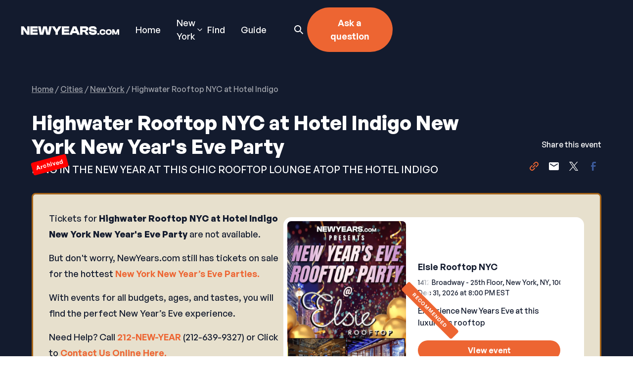

--- FILE ---
content_type: text/html; charset=utf-8
request_url: https://www.newyears.com/e/highwater-rooftop-nyc-at-hotel-indigo
body_size: 62350
content:
<!DOCTYPE html><!-- This site was created in Webflow. https://webflow.com --><!-- Last Published: Fri Jan 02 2026 14:09:55 GMT+0000 (Coordinated Universal Time) --><html data-wf-domain="www.newyears.com" data-wf-page="63355c11ef2ab9ad9254b712" data-wf-site="633552a3adce784a0dabf016" lang="en" data-wf-collection="63355c11ef2ab93efe54b710" data-wf-item-slug="highwater-rooftop-nyc-at-hotel-indigo"><head><meta charset="utf-8"/><title>Highwater Rooftop NYC at Hotel Indigo NYE Party | New York New Year&#x27;s Eve 2027</title><meta content="Buy tickets to Highwater Rooftop NYC at Hotel Indigo New Year&#x27;s Eve Party | Celebrate New York New Year&#x27;s Eve 2027 in 337 days" name="description"/><meta content="Highwater Rooftop NYC at Hotel Indigo NYE Party | New York New Year&#x27;s Eve 2027" property="og:title"/><meta content="Buy tickets to Highwater Rooftop NYC at Hotel Indigo New Year&#x27;s Eve Party | Celebrate New York New Year&#x27;s Eve 2027 in 337 days" property="og:description"/><meta content="https://cdn.prod.website-files.com/633559dd08217784c107ab0f/642beed95c9758e77e78c937_highwater-nyc-rooftop-new-years-eve-card.webp" property="og:image"/><meta content="Highwater Rooftop NYC at Hotel Indigo NYE Party | New York New Year&#x27;s Eve 2027" property="twitter:title"/><meta content="Buy tickets to Highwater Rooftop NYC at Hotel Indigo New Year&#x27;s Eve Party | Celebrate New York New Year&#x27;s Eve 2027 in 337 days" property="twitter:description"/><meta content="https://cdn.prod.website-files.com/633559dd08217784c107ab0f/642beed95c9758e77e78c937_highwater-nyc-rooftop-new-years-eve-card.webp" property="twitter:image"/><meta property="og:type" content="website"/><meta content="summary_large_image" name="twitter:card"/><meta content="width=device-width, initial-scale=1" name="viewport"/><meta content="Webflow" name="generator"/><link href="https://cdn.prod.website-files.com/633552a3adce784a0dabf016/css/newyearseve.webflow.shared.2601d3095.min.css" rel="stylesheet" type="text/css"/><style>@media (min-width:992px) {html.w-mod-js:not(.w-mod-ix) [data-w-id="2af2dcda-3055-e613-fb85-3b9f220cfeae"] {-webkit-transform:translate3d(0, 30px, 0) scale3d(1, 1, 1) rotateX(0) rotateY(0) rotateZ(0) skew(0, 0);-moz-transform:translate3d(0, 30px, 0) scale3d(1, 1, 1) rotateX(0) rotateY(0) rotateZ(0) skew(0, 0);-ms-transform:translate3d(0, 30px, 0) scale3d(1, 1, 1) rotateX(0) rotateY(0) rotateZ(0) skew(0, 0);transform:translate3d(0, 30px, 0) scale3d(1, 1, 1) rotateX(0) rotateY(0) rotateZ(0) skew(0, 0);opacity:0;}}@media (max-width:991px) and (min-width:768px) {html.w-mod-js:not(.w-mod-ix) [data-w-id="2af2dcda-3055-e613-fb85-3b9f220cfeae"] {-webkit-transform:translate3d(0, 30px, 0) scale3d(1, 1, 1) rotateX(0) rotateY(0) rotateZ(0) skew(0, 0);-moz-transform:translate3d(0, 30px, 0) scale3d(1, 1, 1) rotateX(0) rotateY(0) rotateZ(0) skew(0, 0);-ms-transform:translate3d(0, 30px, 0) scale3d(1, 1, 1) rotateX(0) rotateY(0) rotateZ(0) skew(0, 0);transform:translate3d(0, 30px, 0) scale3d(1, 1, 1) rotateX(0) rotateY(0) rotateZ(0) skew(0, 0);opacity:0;}}</style><script type="text/javascript">!function(o,c){var n=c.documentElement,t=" w-mod-";n.className+=t+"js",("ontouchstart"in o||o.DocumentTouch&&c instanceof DocumentTouch)&&(n.className+=t+"touch")}(window,document);</script><link href="https://cdn.prod.website-files.com/633552a3adce784a0dabf016/633de0f52e266fa5ec4d238b_NewYears.com%20-%20Site%20icon%20-%20Big.png" rel="shortcut icon" type="image/x-icon"/><link href="https://cdn.prod.website-files.com/633552a3adce784a0dabf016/633de0f9b3658e4511899bf4_NewYears.com%20-%20Site%20icon%20-%20Big%20(1).png" rel="apple-touch-icon"/><link href="https://www.newyears.com/e/highwater-rooftop-nyc-at-hotel-indigo" rel="canonical"/><!-- Google Tag Manager -->
<script>(function(w,d,s,l,i){w[l]=w[l]||[];w[l].push({'gtm.start':
new Date().getTime(),event:'gtm.js'});var f=d.getElementsByTagName(s)[0],
j=d.createElement(s),dl=l!='dataLayer'?'&l='+l:'';j.async=true;j.src=
'https://www.googletagmanager.com/gtm.js?id='+i+dl;f.parentNode.insertBefore(j,f);
})(window,document,'script','dataLayer','GTM-MKKL4F7');</script>
<!-- End Google Tag Manager -->

<script src="https://ajax.googleapis.com/ajax/libs/jquery/3.6.0/jquery.min.js"></script>

<!--🤙 CSS: Slater.app/9050/19384.css-->
<script>document.addEventListener("DOMContentLoaded", function() {function loadCSSglobald09695f4b12443bcaff2346eda05c09a(e){let t=document.createElement("link");t.setAttribute("href",e),t.setAttribute("rel","stylesheet"),document.body.appendChild(t),t.addEventListener("load",()=>{console.log("Slater loaded global CSS (Slater.app/9050/19384) 🤙")}),t.addEventListener("error",e=>{console.log("Error loading file",e)})}let href=window.location.host.includes("webflow.io")?"https://slater.app/9050/19384.css":"https://assets.slater.app/slater/9050/19384.css";loadCSSglobald09695f4b12443bcaff2346eda05c09a(href);})</script>


<script>
function myFunction() {
  // Declare variables
  var input, filter, list, item, a, i, txtValue;
  input = document.getElementById('pop-input');
  filter = input.value.toUpperCase();
  list = document.getElementById("pop-list");
  item = list.getElementsByClassName("w-dyn-item");

  // Loop through all list items, and hide those who don't match the search query
  for (i = 0; i < item.length; i++) {
    a = item[i].getElementsByClassName("pop-link")[0];
    txtValue = a.textContent || a.innerText;
    if (txtValue.toUpperCase().indexOf(filter) > -1) {
      item[i].style.display = "";
    } else {
      item[i].style.display = "none";
    }
  }
}
</script>

<link rel="stylesheet" type="text/css" href="https://cdn.jsdelivr.net/npm/@splidejs/splide@3.2.2/dist/css/splide-core.min.css">

<script src="https://cdnjs.cloudflare.com/ajax/libs/splidejs/4.1.4/js/splide.min.js" integrity="sha512-4TcjHXQMLM7Y6eqfiasrsnRCc8D/unDeY1UGKGgfwyLUCTsHYMxF7/UHayjItKQKIoP6TTQ6AMamb9w2GMAvNg==" crossorigin="anonymous" referrerpolicy="no-referrer"></script>

<script>

function slider2() {
    let splides = document.querySelectorAll('.slider2');

    for (let i = 0, splideLength = splides.length; i < splideLength; i++) {
        // Check if the slider is already initialized
        if (!splides[i].hasAttribute('data-initialized')) {
            
            new Splide(splides[i], {
                // Desktop on down
                perPage: 3.5,
                perMove: 1,
                focus: 0, // 0 = left and 'center' = center
                type: 'slide', // 'loop' or 'slide'
                gap: '1.5em', // space between slides
                arrows: 'slider', // 'slider' or false
                pagination: 'slider', // 'slider' or false
                speed: 600, // transition speed in miliseconds
                dragAngleThreshold: 30, // default is 30
                autoWidth: false, // for cards with differing widths
                rewind: false, // go back to beginning when reach end
                rewindSpeed: 400,
                waitForTransition: false,
                updateOnMove: true,
                trimSpace: false, // true removes empty space from end of list
                breakpoints: {
                    991: {
                        perPage: 2.5
                    },
                    767: {
                        perPage: 2.2,
                        gap: '1em'
                    },
                    479: {
                        perPage: 1.2
                    }
                }
            }).mount();

            // Mark this slider as initialized
            splides[i].setAttribute('data-initialized', 'true');
        }
    }
}

</script>

<script>
const urlParams = new URLSearchParams(window.location.search);
const affiliateIdFromUrl = urlParams.get("affiliate");

if (affiliateIdFromUrl) {
  localStorage.setItem("affiliateId", JSON.stringify({
    id: affiliateIdFromUrl,
    timestamp: Date.now()
  }));
  console.log(`Affiliate ID stored: ${affiliateIdFromUrl}`);
} else {
  console.log("No affiliate ID found in URL");
}
</script><script type='application/ld+json'> 
  {
    "@context": "https://www.schema.org",
    "@type": "BreadcrumbList",
      "itemListElement": [{
        "@type": "ListItem",
        "position": 1,
        "name": "Celebrate New Years Eve in Your City",
        "item": "https://www.newyears.com/cities"
      },{
        "@type": "ListItem",
        "position": 2,
        "name": "New York New Years Eve",
        "item": "https://www.newyears.com/city/new-york"
      },{
        "@type": "ListItem",
        "position": 3,
        "name": "Buy Highwater Rooftop NYC at Hotel Indigo New York New Year&#39;s Eve Party Tickets",
        "item": "https://www.newyears.com/event/highwater-rooftop-nyc-at-hotel-indigo"
      }]
  }
</script>

<script type='application/ld+json'> 
{
  "@context": "https://schema.org",
  "@type": "Organization",
  "name": "NewYears.com",
  "url": "https://www.newyears.com/city/new-york",
  "logo": "https://cdn.prod.website-files.com/633552a3adce784a0dabf016/636931113f5ee8f81746cc61_logo-new-years.svg"
}
</script> 

<script type="text/javascript">
// Snippet data from Airtable combined with Images
var dataFromAirtable = "Highwater Rooftop NYC at Hotel Indigo New York New Year&#39;s Eve Party|||highwater-rooftop-nyc-at-hotel-indigo|||Ring in the New Year at this Chic Rooftop Lounge atop the Hotel Indigo|||2024-12-31T20:00:00-05:00|||2025-01-01T02:00:00-05:00|||8:00 PM|||6|||Live NYC DJ Spinning Popular Music|||https://cdn.prod.website-files.com/633559dd08217784c107ab0f/642beed95c9758679d78c935_highwater-nyc-rooftop-new-years-eve-logo.webp|||https://cdn.prod.website-files.com/633559dd08217784c107ab0f/642beed95c9758b86678c939_highwater-nyc-rooftop-new-years-eve-01.webp|||Highwater Rooftop NYC at Hotel Indigo|||40.705529|||-74.007355|||120 Water Street|||New York - NYE|||NY|||10005|||USA|||Ring in the New Year at this Chic Rooftop Lounge atop the Hotel Indigo|||highwater-rooftop-nyc-at-hotel-indigo||||||USD|||2025-03-27T13:22:17.000Z|||NewYears.com|||https://www.newyears.com/city/new-york";

// Split the string into an array of arguments based on the '|||' delimiter
var args = dataFromAirtable.split("|||");

// Call function
var jsonSnippet = buildSnippet.apply(null, args);

function buildSnippet(name, urlSlug, description, startDate, endDate, doorTime, duration, performer, image1, image2, locationName, latitude, longitude, streetAddress, addressLocality, addressRegion, postalCode, addressCountry, offerDescription, offerURLSlug, price, priceCurrency, validFrom, organizerName, organizerURL) {
  var eventJson = {
    "@context": "https://www.schema.org",
    "@type": "Event",
    "name": name,
    "url": "https://www.newyears.com/e/" + urlSlug,
    "description": description,
    "startDate": startDate,
    "endDate": endDate,
    "doorTime": doorTime,
    "duration": duration,
    "performer": performer,
    "image": [image1, image2],
    "eventAttendanceMode": "https://schema.org/OfflineEventAttendanceMode",
    "eventStatus": "https://schema.org/EventScheduled",
    "location": {
      "@type": "Place",
      "name": locationName,
      "geo": {
        "@type": "GeoCoordinates",
        "latitude": latitude,
        "longitude": longitude
      },
      "address": {
        "@type": "PostalAddress",
        "streetAddress": streetAddress,
        "addressLocality": addressLocality,
        "addressRegion": addressRegion,
        "postalCode": postalCode,
        "addressCountry": addressCountry
      }
    },
    "offers": {
      "@type": "Offer",
      "description": offerDescription,
      "url": "https://www.newyears.com/e/" + offerURLSlug + "#book",
      "price": price,
      "priceCurrency": priceCurrency,
      "availability": "https://schema.org/InStock",
      "validFrom": validFrom
    },
    "organizer": {
      "@type": "Organization",
      "name": organizerName,
      "url": organizerURL
    }
  };

  // Convert the JSON object to a string
  return JSON.stringify(eventJson, null, 2); // The '2' argument here adds indentation to the JSON string for readability
}

// Add to <head>
var script = document.createElement('script');
script.type = 'application/ld+json';
script.text = jsonSnippet;
document.head.appendChild(script);

</script>

<script>
// Given data as a string
const data = "Ticket-provider: Ticketsocket, EventID: , TS_Account: tickets.newyears.com, TS_UTM_ID: newyears_nmg, Organizer-name: NewYears.com, Organizer-url: https://www.newyears.com/city/new-york, Gallery: false, Display-similar-parties: Show Similar Parties, Display-collections: Hide Collections, Show-x-tickets: Hide X tickets left, Min-available-qty: , Call-out-status: , Incl-fees: Don&#39;t include fees, Shipping-fee: "
// Splitting the data into parts based on ', '
const parts = data.split(', ');

// Function to extract the value after ': '
function extractValue(part) {
    return part.split(': ')[1];
}

// Creating variables and assigning them values
const ticketProvider = extractValue(parts[0]);
const eventID = extractValue(parts[1]);
const tsAccount = extractValue(parts[2]);
const tsUTMID = extractValue(parts[3]);
const organizerName = extractValue(parts[4]);
const organizerURL = extractValue(parts[5]);
const setGallery = extractValue(parts[6]);
let displaySimilarParties = extractValue(parts[7]);
const displayCollections = extractValue(parts[8]);
const showXTickets = extractValue(parts[9]);
const minAvailableQty = extractValue(parts[10]);
const showCallOut = extractValue(parts[11]);
const inclFees = extractValue(parts[12]);
const shippingFeeCustom = extractValue(parts[13]);

console.log('Event ID: ', eventID);

</script>


<style>
.splide {
    visibility: visible;
}

.gallery_item:nth-of-type(2) { flex-grow: 2; }

.event-type_item:not([style*="display: none"]):last-of-type .ending-comma {
  display: none;
}

</style>

<script>
window.onload = function () {
    setTimeout(function () {
        const items = document.querySelectorAll('.event-type_item:not([style*="display: none"]) .ending-comma');
        if (items.length > 0) {
            items[items.length - 1].style.display = 'none';
        }
    }, 200); // 200ms delay
};

</script>

<script type="text/javascript">
    document.addEventListener("DOMContentLoaded", function() {
        if (ticketProvider === "Ticketsauce") {
            var script = document.createElement('script');
            script.type = 'text/javascript';
            script.src = `https://${tsAccount}.ticketsauce.com/ts_modal.js`;
            
            script.onload = function() {
                var event = new Event('scriptLoaded');
                document.dispatchEvent(event);
            };

            document.head.appendChild(script);
        }
    });
</script>

<style>
/* Page specific Collections styling */
.loader-wrapper-2 { background-color: #f7f6f5 !important; }
</style></head><body class="body"><div class="page-wrapper"><div class="global-styles w-embed"><style>

/* Get rid of top margin on first element in any rich text element */
.w-richtext > :not(div):first-child, .w-richtext > div:first-child > :first-child {
  margin-top: 0 !important;
}

/* Get rid of bottom margin on last element in any rich text element */
.w-richtext>:last-child, .w-richtext ol li:last-child, .w-richtext ul li:last-child {
	margin-bottom: 0 !important;
}

/* 
Make the following elements inherit typography styles from the parent and not have hardcoded values. 
Important: You will not be able to style for example "All Links" in Designer with this CSS applied.
Uncomment this CSS to use it in the project. Leave this message for future hand-off.
*/
/*
a,
.w-input,
.w-select,
.w-tab-link,
.w-nav-link,
.w-dropdown-btn,
.w-dropdown-toggle,
.w-dropdown-link {
  color: inherit;
  text-decoration: inherit;
  font-size: inherit;
}
*/

/* Prevent all click and hover interaction with an element */
.pointer-events-off {
	pointer-events: none;
}

/* Enables all click and hover interaction with an element */
.pointer-events-on {
  pointer-events: auto;
}

/* Snippet enables you to add class of div-square which creates and maintains a 1:1 dimension of a div.*/
.div-square::after {
  content: "";
  display: block;
  padding-bottom: 100%;
}

/*Hide focus outline for main content element*/
    main:focus-visible {
    outline: -webkit-focus-ring-color auto 0px;
}

/* Make sure containers never lose their center alignment*/
.container-medium, .container-small, .container-large {
  margin-right: auto !important;
  margin-left: auto !important;
}

/*Reset selects, buttons, and links styles*/
.w-input, .w-select, a {
color: inherit;
text-decoration: inherit;
font-size: inherit;
}

/*Apply "..." after 3 lines of text */
.text-style-3lines {
    display: -webkit-box;
    overflow: hidden;
    -webkit-line-clamp: 3;
    -webkit-box-orient: vertical;
}

/* Apply "..." after 2 lines of text */
.text-style-2lines {
    display: -webkit-box;
    overflow: hidden;
    -webkit-line-clamp: 2;
    -webkit-box-orient: vertical;
}
/* Apply "..." at 100% width */
.truncate-width { 
		width: 100%; 
    white-space: nowrap; 
    overflow: hidden; 
    text-overflow: ellipsis; 
}
/* Removes native scrollbar */
.no-scrollbar {
    -ms-overflow-style: none;  // IE 10+
    overflow: -moz-scrollbars-none;  // Firefox
}

.no-scrollbar::-webkit-scrollbar {
    display: none; // Safari and Chrome
}

/* Adds inline flex display */
.display-inlineflex {
  display: inline-flex;
}

/* These classes are never overwritten */
.hide {
  display: none !important;
}

@media screen and (max-width: 991px), 
  @media screen and (max-width: 767px), 
  @media screen and (max-width: 479px){
    .hide, .hide-tablet{
      display: none !important;
    }
  }
  @media screen and (max-width: 767px)
    .hide-mobile-landscape{
      display: none !important;
    }
  }
  @media screen and (max-width: 479px)
    .hide-mobile{
      display: none !important;
    }
  }
 
.margin-0 {
  margin: 0rem !important;
}
  
.padding-0 {
  padding: 0rem !important;
}

.spacing-clean {
padding: 0rem !important;
margin: 0rem !important;
}

.margin-top {
  margin-right: 0rem !important;
  margin-bottom: 0rem !important;
  margin-left: 0rem !important;
}

.padding-top {
  padding-right: 0rem !important;
  padding-bottom: 0rem !important;
  padding-left: 0rem !important;
}
  
.margin-right {
  margin-top: 0rem !important;
  margin-bottom: 0rem !important;
  margin-left: 0rem !important;
}

.padding-right {
  padding-top: 0rem !important;
  padding-bottom: 0rem !important;
  padding-left: 0rem !important;
}

.margin-bottom {
  margin-top: 0rem !important;
  margin-right: 0rem !important;
  margin-left: 0rem !important;
}

.padding-bottom {
  padding-top: 0rem !important;
  padding-right: 0rem !important;
  padding-left: 0rem !important;
}

.margin-left {
  margin-top: 0rem !important;
  margin-right: 0rem !important;
  margin-bottom: 0rem !important;
}
  
.padding-left {
  padding-top: 0rem !important;
  padding-right: 0rem !important;
  padding-bottom: 0rem !important;
}
  
.margin-horizontal {
  margin-top: 0rem !important;
  margin-bottom: 0rem !important;
}

.padding-horizontal {
  padding-top: 0rem !important;
  padding-bottom: 0rem !important;
}

.margin-vertical {
  margin-right: 0rem !important;
  margin-left: 0rem !important;
}
  
.padding-vertical {
  padding-right: 0rem !important;
  padding-left: 0rem !important;
}

.event-card_price-number {
	color: #ED6532;
  font-weight: bold;
}

.gallery_price-number {
	color: #ED6532;
  font-weight: bold;
  font-size: 2rem;
}

.event-card_content h5, .section_hero-city h1 {
   overflow: hidden;
   text-overflow: ellipsis;
   display: -webkit-box;
   -webkit-line-clamp: 2; /* number of lines to show */
           line-clamp: 2; 
   -webkit-box-orient: vertical;
}

.highlighted-word { position: relative; }

.highlighted-word:after { 
content: '';
position: absolute;
width: 100%;
height: 4px;
background: #ed6532;
bottom: 5px;
left: 0;
}

.tick-list ul {
	list-style: none;
  columns: 2;
  -webkit-columns: 2;
  -moz-columns: 2;
}

.tick-list li {
	list-style: none;
  padding: 0 0 1.25rem 2rem;
  position: relative;
  margin-top: 0;
  -moz-column-break-inside:avoid;
-webkit-column-break-inside:avoid;
column-break-inside:avoid;
}

.tick-list li:before {
	list-style: none;
  content: '';
  background: url(https://cdn.prod.website-files.com/633552a3adce784a0dabf016/633bf82822595a6810a57d1d_check.svg);
	background-size: 24px;
    background-position: top center;
    position: absolute;
    left: 0rem;
    top: 0rem;
    height: 30px;
    width: 30px;
}

#city-highlights ul {
    list-style: none;
}

#city-highlights li {
    list-style: none;
    padding: 0 0 0.25rem 1rem;
    position: relative;
}

#city-highlights li:before {
    list-style: none;
    content: '';
    background: url(https://cdn.prod.website-files.com/633552a3adce784a0dabf016/66be26736fd7a7a53181b344_check.svg);
    background-size: 26px;
    background-position: top center;
    position: absolute;
    left: -2rem;
    top: 0rem;
    height: 30px;
    width: 30px;
}

.featured-cities_link,
.all-cities_link,
.hero2_component{
background-size: cover;
    background-position: center;
}

.link { color: #ED6532; }

#pop-input {
border: none;
width: 100%;
padding: 12px;
}

#pop-input:focus, .search-input:focus { outline: none; }

.contact-modal1_component {
    align-items: flex-start;
    padding-top: 6%;
}

.splide__pagination { display: none; }

.splide__slide img {
transform: scale(1);
transition: all 0.2s;
}

.splide__slide:hover img {
transform: scale(1.1);
}

.filters5_arrow-wrapper {
    pointer-events: none;
}

.event-grid_item,
.city-slider_card {
-webkit-backface-visibility: hidden;
-moz-backface-visibility: hidden;
-webkit-transform: translate3d(0, 0, 0);
-moz-transform: translate3d(0, 0, 0)
}

.event-grid_item .event-grid_image {
transform: scale(1);
transition: all 0.2s;
}

.event-grid_item:hover .event-grid_image {
transform: scale(1.1);
}

@media screen and (max-width: 991px) {
  
  .search-input {
  height: 5rem;
  border-radius: 1.5rem;
  }
  
  #pop-input {
padding: 8px;
height: 3rem !important;
}
  
}

@media screen and (max-width: 767px) {
  
.tick-list ul {
	list-style: none;
  columns: 1;
  -webkit-columns: 1;
  -moz-columns: 1;
}

#gallery_cta-card-title { display: none; }

.ticketSocketEmbedForm .singleTicketType .topRow {
    flex-flow: column !important;
}

.ticketSocketEmbedForm .singleTicketType .topRow .ticketTypePrice,
.ticketSocketEmbedForm .singleTicketType .topRow .ticketTypeQuantity {
    flex-basis: 50px !important;
}
  
}

.ticketSocketEmbedForm .submitRow {
    text-align: right;
    position: sticky;
    bottom: 0px;
    background: white;
    padding: 2rem 0;
}


.hero-city_component {
    background-size: cover;
    background-position: center;
}

.buy-link {
background: transparent;
padding: 0 !important;
}

.w-richtext p, .notification_content p { margin-bottom: 1rem !important; }
.w-richtext a { color: #ED6532; font-weight: bold; }
.w-richtext:not(.tick-list) ul { padding-left: 40px; }
.w-richtext:not(.tick-list) li {
	margin-top: 0;
  margin-bottom: 0;
}

/* Hide scrollbar for Chrome, Safari and Opera */
.ask-modal_content-wrapper::-webkit-scrollbar,
.waitlist-modal_content-wrapper::-webkit-scrollbar,
.city-selector_scroll::-webkit-scrollbar,
.image-pop_embed::-webkit-scrollbar,
.image-pop_content::-webkit-scrollbar,
.contact-modal1_cities::-webkit-scrollbar {
  display: none;
}

/* Hide scrollbar for IE, Edge and Firefox */
.ask-modal_content-wrapper,
.waitlist-modal_content-wrapper,
.city-selector_scroll,
.image-pop_content,
.image-pop_embed,
.contact-modal1_cities {
  -ms-overflow-style: none;  /* IE and Edge */
  scrollbar-width: none;  /* Firefox */
}

/* Hide City Blog if empty - only works on live site */
.w-mod-js .section_city-blog:has(.w-dyn-list .w-dyn-empty) { display: none; }
.w-mod-js #collections-section:has(.w-dyn-list .w-dyn-empty) { display: none; }

.main-wrapper:has(.section_city-blog:not(.w-condition-invisible)) .footer-cta_divider.is-grey {
    display: none !important;
}

.Carousel > p, .List-3-cols > p, .List-4-cols > p, .Feed-3-cols > a, .Feed-4-cols > a { display: none; }

.Feed-3-cols p, .Feed-4-cols { font-size: 1rem !important; }

.ticketTypeTags {
font-size: 12px;
color: #ED6432;
font-weight: bold;
}

/*
@media (max-width: 767px) {
  #ticketsocket:not(:has(.ticket-pop_notification.w-condition-invisible)) .ticketSocketEmbedForm {
      height: calc(100svh - 400px);
      padding-bottom: 16rem;
  }
}
*/

.event-card_price-left[event-status="Waitlist"],
.event-card_price-left[event-status="Archive"] {
visibility: hidden;
}

</style></div><div style="-webkit-transform:translate3d(0, 0px, 0) scale3d(1, 1, 1) rotateX(0) rotateY(0) rotateZ(0) skew(0, 0);-moz-transform:translate3d(0, 0px, 0) scale3d(1, 1, 1) rotateX(0) rotateY(0) rotateZ(0) skew(0, 0);-ms-transform:translate3d(0, 0px, 0) scale3d(1, 1, 1) rotateX(0) rotateY(0) rotateZ(0) skew(0, 0);transform:translate3d(0, 0px, 0) scale3d(1, 1, 1) rotateX(0) rotateY(0) rotateZ(0) skew(0, 0)" class="sticky"><div class="search-bar"><div class="padding-global"><div class="container-xsmall"><form action="/search" class="search_component w-form"><div class="search_wrapper"><input class="search_input w-input" maxlength="256" name="query" placeholder="Search...." type="search" id="search" required=""/><input type="submit" class="button w-button" value="Search"/></div></form></div></div></div><div data-animation="default" class="navbar_component w-nav" data-easing2="ease" fs-scrolldisable-element="smart-nav" data-easing="ease" data-collapse="medium" data-w-id="66f871c6-da05-332f-bda2-682ef11ff8b2" role="banner" data-duration="400"><div class="navbar_container"><a href="/city/new-york" class="navbar_logo-link w-nav-brand"><img src="https://cdn.prod.website-files.com/633552a3adce784a0dabf016/633aa9271f89c0d97acb4f72_NewYears.com%20Logo.svg" loading="lazy" alt="" class="navbar_logo"/></a><nav role="navigation" id="w-node-_66f871c6-da05-332f-bda2-682ef11ff8b6-9254b712" class="navbar_menu is-page-height-tablet w-nav-menu"><a href="/city/new-york" class="navbar_link w-nav-link">Home</a><a data-w-id="66f871c6-da05-332f-bda2-682ef11ff8b7" href="#" class="navbar_link-block w-inline-block"><div class="navbar_link-text">New York</div><img src="https://cdn.prod.website-files.com/633552a3adce784a0dabf016/633dda0fa0a6e4c8d71f7c42_Chevron%20Down.svg" loading="lazy" alt=""/></a><div class="navbar_link w-embed"><a href="/find/new-york-events">Find</a></div><div class="navbar_link w-embed"><a href="/guides/new-york">Guide</a></div><a data-w-id="66f871c6-da05-332f-bda2-682ef11ff8bd" href="#" class="button is-navbar2-button mobile-button w-button">Ask a question</a></nav><div id="w-node-_66f871c6-da05-332f-bda2-682ef11ff8c0-9254b712" class="navbar_button-wrapper"><div data-w-id="d98a1ae5-dadc-eea0-d436-3f02e9b1bf6b" class="navbar_chat"><img src="https://cdn.prod.website-files.com/633552a3adce784a0dabf016/642ad777a08e4f0b4f711a06_message-question-square.svg" loading="lazy" alt=""/></div><a data-w-id="66f871c6-da05-332f-bda2-682ef11ff8c1" href="#" class="navbar_search w-inline-block"><img src="https://cdn.prod.website-files.com/633552a3adce784a0dabf016/633d981e5d1ec4de096c8aae_Search%20(1).svg" loading="lazy" alt="" class="navbar_search-icon"/></a><div class="navbar_menu-button w-nav-button"><div class="menu-icon2"><div class="menu-icon2_line-top"></div><div class="menu-icon2_line-middle"><div class="menu-icon_line-middle-inner"></div></div><div class="menu-icon2_line-bottom"></div></div></div><a data-w-id="66f871c6-da05-332f-bda2-682ef11ff8c3" href="#" class="button is-navbar2-button w-button">Ask a question</a></div></div></div></div><main class="main-wrapper"><header class="section_hero-event"><div class="padding-top padding-xxhuge"></div><div class="padding-global"><div class="padding-bottom padding-medium"><div class="container-large"><div class="hero-event_component"><div class="max-width-xlarge"><div class="padding-vertical padding-xxsmall"><div class="spacer-small hide-desktop"></div><div class="text-size-small text-color-light w-embed"><a href="/"><u>Home</u></a>  /  <a href="/cities"><u>Cities</u></a>  /  <a href="/city/new-york"><u>New York</u></a>  /  Highwater Rooftop NYC at Hotel Indigo</div><div class="spacer-small"></div></div><div class="hero-event_header-wrapper"><div class="spacer-x-small w-condition-invisible"></div><div class="spacer-x-small"></div><h1 class="heading-style-h2">Highwater Rooftop NYC at Hotel Indigo New York New Year&#x27;s Eve Party</h1><div class="hero-event_status-label w-condition-invisible">Sold out</div><div class="hero-event_status-label">Archived</div></div><div class="hero-event_snippet">Ring in the New Year at this Chic Rooftop Lounge atop the Hotel Indigo</div><div class="hero-event_stars w-condition-invisible w-embed"><a href="#reviews" class="text-size-large"><div><p class="text-weight-bold text-size-large" style="margin-top: 1px;"></p></div><svg width="20" height="20" viewBox="0 0 20 20" fill="none" xmlns="http://www.w3.org/2000/svg">
<path d="M10 16.0074L14.8499 18.9407C15.738 19.4783 16.8249 18.6836 16.5911 17.6786L15.3056 12.1626L19.5945 8.44634C20.3775 7.76853 19.9568 6.48303 18.9284 6.40122L13.2839 5.92208L11.0751 0.709949C10.6778 -0.23665 9.32219 -0.23665 8.92485 0.709949L6.71612 5.9104L1.07159 6.38954C0.04319 6.47134 -0.37752 7.75685 0.405468 8.43466L4.69438 12.1509L3.40887 17.6669C3.17514 18.6719 4.26198 19.4666 5.15014 18.929L10 16.0074Z" fill="#ED6532"/>
</svg><u>(0 review)</u></a>
<style>
.hero-event_stars a { 
display: flex;
column-gap: 8px;
font-size: 18px;
align-items: center;
}
</style></div><div class="hero-event_stars w-condition-invisible w-embed"><a href="#reviews" class="text-size-large"><div><p class="text-weight-bold text-size-large" style="margin-top: 1px;"></p></div><svg width="20" height="20" viewBox="0 0 20 20" fill="none" xmlns="http://www.w3.org/2000/svg">
<path d="M10 16.0074L14.8499 18.9407C15.738 19.4783 16.8249 18.6836 16.5911 17.6786L15.3056 12.1626L19.5945 8.44634C20.3775 7.76853 19.9568 6.48303 18.9284 6.40122L13.2839 5.92208L11.0751 0.709949C10.6778 -0.23665 9.32219 -0.23665 8.92485 0.709949L6.71612 5.9104L1.07159 6.38954C0.04319 6.47134 -0.37752 7.75685 0.405468 8.43466L4.69438 12.1509L3.40887 17.6669C3.17514 18.6719 4.26198 19.4666 5.15014 18.929L10 16.0074Z" fill="var(--orange-red)"/>
</svg><u>(0 reviews)</u></a></div></div><div id="w-node-_66b08f98-1243-5d64-5a5f-42d36a78b39e-9254b712" class="hero-event_social-wrapper"><div class="margin-bottom margin-xsmall"><div class="text-align-right">Share this event</div></div><div id="w-node-_3107e95f-c1de-c39e-f267-dbc4cb8f7c3e-9254b712" class="w-layout-grid hero-event_share"><div class="content-event_social-link link"><div class="content-event_social-icon w-embed w-script"><a class="w-inline-block social-share-btn email copy-link" href="#">
<svg width="24" height="24" viewBox="0 0 24 24" fill="none" xmlns="http://www.w3.org/2000/svg">
<path fill-rule="evenodd" clip-rule="evenodd" d="M20.9999 7.66008V8.00008C21.0007 9.06616 20.576 10.0885 19.8199 10.84L16.9999 13.67C16.4738 14.1911 15.6261 14.1911 15.1 13.67L15 13.56C14.8094 13.3656 14.8094 13.0544 15 12.86L18.4399 9.42006C18.807 9.03938 19.0083 8.52883 18.9999 8.00008V7.66008C19.0003 7.12705 18.788 6.61589 18.4099 6.2401L17.7599 5.59011C17.3841 5.21207 16.873 4.99969 16.3399 5.00011H15.9999C15.4669 4.99969 14.9558 5.21207 14.58 5.59011L11.14 9.00007C10.9456 9.19064 10.6344 9.19064 10.44 9.00007L10.33 8.89007C9.8089 8.36394 9.8089 7.51623 10.33 6.99009L13.16 4.15012C13.9165 3.40505 14.9382 2.99133 15.9999 3.00014H16.3399C17.4011 2.9993 18.4191 3.42018 19.1699 4.17012L19.8299 4.83012C20.5798 5.5809 21.0007 6.59891 20.9999 7.66008ZM8.64993 13.94L13.9399 8.65008C14.0338 8.55543 14.1616 8.50218 14.2949 8.50218C14.4282 8.50218 14.556 8.55543 14.6499 8.65008L15.3499 9.35007C15.4445 9.44395 15.4978 9.57175 15.4978 9.70507C15.4978 9.83839 15.4445 9.96618 15.3499 10.0601L10.0599 15.35C9.96604 15.4447 9.83824 15.4979 9.70492 15.4979C9.57161 15.4979 9.44381 15.4447 9.34993 15.35L8.64993 14.65C8.55528 14.5561 8.50204 14.4283 8.50204 14.295C8.50204 14.1617 8.55528 14.0339 8.64993 13.94ZM13.5599 15C13.3655 14.8094 13.0543 14.8094 12.8599 15L9.42993 18.41C9.0517 18.7905 8.53645 19.003 7.99995 18.9999H7.65995C7.12691 19.0004 6.61576 18.788 6.23997 18.41L5.58997 17.76C5.21194 17.3842 4.99956 16.873 4.99998 16.34V16C4.99956 15.4669 5.21194 14.9558 5.58997 14.58L9.00993 11.14C9.2005 10.9456 9.2005 10.6345 9.00993 10.44L8.89993 10.33C8.3738 9.80894 7.52609 9.80894 6.99996 10.33L4.17999 13.16C3.42392 13.9116 2.99916 14.9339 3 16V16.35C3.00182 17.4077 3.42249 18.4216 4.16999 19.1699L4.82998 19.8299C5.58076 20.5799 6.59878 21.0008 7.65995 20.9999H7.99995C9.05338 21.0061 10.0667 20.5964 10.8199 19.8599L13.6699 17.01C14.191 16.4838 14.191 15.6361 13.6699 15.11L13.5599 15Z" fill="CurrentColor"/>
</svg>
</a>

<div class="copied-alert" style="display: none;">Copied</div>

<script>

let copiedAlert = document.querySelector('.copied-alert');
let hideTimeout = null;

let links = document.querySelectorAll('.copy-link');
links.forEach(function(link) {
    link.addEventListener('click', function(event) {
        event.preventDefault();

        navigator.clipboard.writeText(window.location.href).then(function() {
            console.log('Copying to clipboard was successful!');

            copiedAlert.style.display = 'block';
            copiedAlert.style.opacity = '1';
            copiedAlert.style.animation = 'slideInFadeIn 0.2s';

            if (hideTimeout !== null) {
                clearTimeout(hideTimeout);
            }

            hideTimeout = setTimeout(function() {
                copiedAlert.style.animation = 'slideOutFadeOut 0.2s';

                // Add a delay to coincide with the duration of the slideOutFadeOut animation
                setTimeout(function() {
                    copiedAlert.style.opacity = '0';
                    copiedAlert.style.display = 'none';
                }, 200); // Duration of slideOutFadeOut animation
            }, 2000);
        }, function(err) {
            console.error('Could not copy text: ', err);
        });
    });
});

</script>

<style>

.copied-alert {
font-size: 12px;
color: white;
    display: none;
    opacity: 0;
    transition: opacity 0.3s ease-in-out;
}

@keyframes slideInFadeIn {
    from {
        transform: translateY(12px);
        opacity: 0;
    }

    to {
        transform: translateY(0);
        opacity: 1;
    }
}

@keyframes slideOutFadeOut {
    from {
        transform: translateY(0);
        opacity: 1;
    }

    to {
        transform: translateY(12px);
        opacity: 0;
    }
}

</style></div></div><div class="content-event_social-link linkedin"><div class="content-event_social-icon w-embed w-script"><a class="w-inline-block social-share-btn lnk email-link" href="#" target="_blank">
<svg width="24" height="24" viewBox="0 0 24 24" fill="none" xmlns="http://www.w3.org/2000/svg">
<path d="M20 4H4C2.9 4 2.01 4.9 2.01 6L2 18C2 19.1 2.9 20 4 20H20C21.1 20 22 19.1 22 18V6C22 4.9 21.1 4 20 4ZM19.6 8.25L12.53 12.67C12.21 12.87 11.79 12.87 11.47 12.67L4.4 8.25C4.29973 8.19371 4.21192 8.11766 4.14189 8.02645C4.07186 7.93525 4.02106 7.83078 3.99258 7.71937C3.96409 7.60796 3.9585 7.49194 3.97616 7.37831C3.99381 7.26468 4.03434 7.15581 4.09528 7.0583C4.15623 6.96079 4.23632 6.87666 4.33073 6.811C4.42513 6.74533 4.53187 6.69951 4.6445 6.6763C4.75712 6.65309 4.87328 6.65297 4.98595 6.67595C5.09863 6.69893 5.20546 6.74453 5.3 6.81L12 11L18.7 6.81C18.7945 6.74453 18.9014 6.69893 19.014 6.67595C19.1267 6.65297 19.2429 6.65309 19.3555 6.6763C19.4681 6.69951 19.5749 6.74533 19.6693 6.811C19.7637 6.87666 19.8438 6.96079 19.9047 7.0583C19.9657 7.15581 20.0062 7.26468 20.0238 7.37831C20.0415 7.49194 20.0359 7.60796 20.0074 7.71937C19.9789 7.83078 19.9281 7.93525 19.8581 8.02645C19.7881 8.11766 19.7003 8.19371 19.6 8.25Z" fill="white"/>
</svg>
</a>



<script>

// These are example values, replace them with your actual values
let eventName = "Highwater Rooftop NYC at Hotel Indigo New York New Year&#39;s Eve Party";
let venueName = "Highwater Rooftop NYC at Hotel Indigo";
let date = "Dec 31, 2024";
let time = "8:00 PM";
let eventPageLink = "https://www.newyears.com/e/highwater-rooftop-nyc-at-hotel-indigo";

// Construct the email subject and body
let emailSubject = `Check out ${venueName} July 4th Event | July4th.com`;
let emailBody = `I found a July 4th event we should go to ... here's the info and link to check out more information:

Event Name: ${eventName}
Venue Name: ${venueName}
When: ${date} + ${time}

Link: ${eventPageLink}

To speak with a July 4th Concierge, visit https://www.july4th.com/contact-us or call 212-688-2424.`;

// Create the mailto link
let mailtoLink = `mailto:?subject=${encodeURIComponent(emailSubject)}&body=${encodeURIComponent(emailBody)}`;

// Get the link element with class "email-link" and assign the mailto link to its href attribute
let linkElement = document.querySelector(".email-link");
linkElement.href = mailtoLink;

</script></div></div><div class="content-event_social-link"><div class="content-event_social-icon twitter w-embed"><a class="w-inline-block social-share-btn tw" href="https://twitter.com/intent/tweet?" target="_blank" title="Tweet" onclick="window.open('https://twitter.com/intent/tweet?text=' + encodeURIComponent(document.title) + ':%20 ' + encodeURIComponent(document.URL), 'pop-up', 'left=20,top=20,width=500,height=500,toolbar=1,resizable=0'); return false;">
<svg width="24" height="24" viewBox="0 0 24 24" fill="none" xmlns="http://www.w3.org/2000/svg">
<path d="M13.7142 10.6226L20.4162 3H18.8286L13.0068 9.61726L8.3604 3H3L10.0278 13.0074L3 20.9999H4.5876L10.7316 14.0104L15.6396 20.9999H21M5.1606 4.17142H7.5996L18.8274 19.8861H16.3878" fill="currentColor"/>
</svg>
</a></div></div><div class="content-event_social-link"><div class="content-event_social-icon-2 facebook w-embed"><a class="w-inline-block social-share-btn fb" href="https://www.facebook.com/sharer/sharer.php?u=&t=" title="Share on Facebook" target="_blank" onclick="window.open('https://www.facebook.com/sharer/sharer.php?u=' + encodeURIComponent(document.URL) + '&t=' + encodeURIComponent(document.URL), 'pop-up', 'left=20,top=20,width=500,height=500,toolbar=1,resizable=0'); return false;">
<svg width="24" height="24" viewBox="0 0 24 24" fill="none" xmlns="http://www.w3.org/2000/svg">
<path d="M16.5 6H13.5C12.9477 6 12.5 6.44772 12.5 7V10H16.5C16.6137 9.99748 16.7216 10.0504 16.7892 10.1419C16.8568 10.2334 16.8758 10.352 16.84 10.46L16.1 12.66C16.0318 12.8619 15.8431 12.9984 15.63 13H12.5V20.5C12.5 20.7761 12.2761 21 12 21H9.5C9.22386 21 9 20.7761 9 20.5V13H7.5C7.22386 13 7 12.7761 7 12.5V10.5C7 10.2239 7.22386 10 7.5 10H9V7C9 4.79086 10.7909 3 13 3H16.5C16.7761 3 17 3.22386 17 3.5V5.5C17 5.77614 16.7761 6 16.5 6Z" fill="CurrentColor"/>
</svg>
</a></div></div></div></div></div><div class="notification_component w-condition-invisible"><div class="notification_content"><div class="text-size-medium w-dyn-bind-empty w-richtext"></div><div class="text-size-medium w-embed"><p>Tickets for <strong>Highwater Rooftop NYC at Hotel Indigo New York New Year&#39;s Eve Party</strong> are not currently available.</p>
<p>But don't worry...</p>
<p>NewYears.com still has tickets on sale for the hottest <a href="/city/new-york" class="link">New York New Year’s Eve Parties.</a></p>
<p>With events for all budgets, ages, and tastes, you will find the perfect New Year’s Eve experience.</p>
<p>If you have any questions feel free to call us at <a href="tel:212-639-9327" class="link">212-NEW-YEAR</a> (212-639-9327) or <a href="/contact-us" class="link">Contact Us Online Here.</a></p>
<p>The countdown has already started. Where will you be at Midnight?</p></div></div><div class="notification_suggested-event-wrapper"><div class="w-dyn-list"><div role="list" class="w-dyn-items"><div role="listitem" class="collection-item-2 w-dyn-item"><div class="notification_suggested-label"></div><a href="/e/elsie-rooftop-nyc" class="event-card_component is-horizontal w-inline-block"><div class="event-grid_image-wrapper is-horizontal"><img src="https://cdn.prod.website-files.com/633552a3adce784a0dabf016/6363a88e1183cf01c4b7d618_NewYears%20-%20photo%20coming%20soon%20(1).jpg" loading="lazy" sizes="100vw" srcset="https://cdn.prod.website-files.com/633552a3adce784a0dabf016/6363a88e1183cf01c4b7d618_NewYears%20-%20photo%20coming%20soon%20(1)-p-500.jpg 500w, https://cdn.prod.website-files.com/633552a3adce784a0dabf016/6363a88e1183cf01c4b7d618_NewYears%20-%20photo%20coming%20soon%20(1).jpg 750w" alt="" class="event-grid_image is-horizontal w-condition-invisible"/><img src="https://cdn.prod.website-files.com/633559dd08217784c107ab0f/64df8e8437c226173fa1e434_elsie-rooftop-tsq-new-years-eve-flyer-1080x1620-branded.webp" loading="lazy" alt="" sizes="100vw" srcset="https://cdn.prod.website-files.com/633559dd08217784c107ab0f/64df8e8437c226173fa1e434_elsie-rooftop-tsq-new-years-eve-flyer-1080x1620-branded-p-500.webp 500w, https://cdn.prod.website-files.com/633559dd08217784c107ab0f/64df8e8437c226173fa1e434_elsie-rooftop-tsq-new-years-eve-flyer-1080x1620-branded-p-800.webp 800w, https://cdn.prod.website-files.com/633559dd08217784c107ab0f/64df8e8437c226173fa1e434_elsie-rooftop-tsq-new-years-eve-flyer-1080x1620-branded.webp 1080w" class="event-grid_image is-horizontal"/></div><div class="event-grid_content is-horizontal"><div class="event-card_title"><div class="event-card_venue-name-mobile">Elsie Rooftop NYC</div><h5 class="heading-style-h5 desktop-only">Elsie Rooftop NYC</h5><h5 class="heading-style-h5 mobile-only">Experience New Years Eve at this luxurious rooftop</h5></div><div class="event-card_details-wrapper desktop-only"><div class="event-card_details w-embed"><p>1412 Broadway - 25th Floor, New York, NY, 10018</p>
<p>Dec 31, 2026 at 8:00 PM EST</p></div><div class="event-card_fade-out"></div></div><div class="event-card_snippet"><div class="text-style-2lines desktop-only">Experience New Years Eve at this luxurious rooftop</div></div><div class="spacer-xsmall"></div><div event-status="Waitlist" class="event-card_price-left"><div class="event-price_from hide-mobile-landscape w-embed">From:</div><div class="event-price_from hide-desktop w-embed"><svg width="24" height="24" viewBox="0 0 24 24" fill="none" xmlns="http://www.w3.org/2000/svg">
<path d="M21.75 10.5C21.9489 10.5 22.1397 10.421 22.2803 10.2803C22.421 10.1397 22.5 9.94891 22.5 9.75V6C22.5 5.60218 22.342 5.22064 22.0607 4.93934C21.7794 4.65804 21.3978 4.5 21 4.5H3C2.60218 4.5 2.22064 4.65804 1.93934 4.93934C1.65804 5.22064 1.5 5.60218 1.5 6V9.75C1.5 9.94891 1.57902 10.1397 1.71967 10.2803C1.86032 10.421 2.05109 10.5 2.25 10.5C2.64782 10.5 3.02936 10.658 3.31066 10.9393C3.59196 11.2206 3.75 11.6022 3.75 12C3.75 12.3978 3.59196 12.7794 3.31066 13.0607C3.02936 13.342 2.64782 13.5 2.25 13.5C2.05109 13.5 1.86032 13.579 1.71967 13.7197C1.57902 13.8603 1.5 14.0511 1.5 14.25V18C1.5 18.3978 1.65804 18.7794 1.93934 19.0607C2.22064 19.342 2.60218 19.5 3 19.5H21C21.3978 19.5 21.7794 19.342 22.0607 19.0607C22.342 18.7794 22.5 18.3978 22.5 18V14.25C22.5 14.0511 22.421 13.8603 22.2803 13.7197C22.1397 13.579 21.9489 13.5 21.75 13.5C21.3522 13.5 20.9706 13.342 20.6893 13.0607C20.408 12.7794 20.25 12.3978 20.25 12C20.25 11.6022 20.408 11.2206 20.6893 10.9393C20.9706 10.658 21.3522 10.5 21.75 10.5ZM21 14.9025V18H15.75V15.75H14.25V18H3V14.9025C3.642 14.7347 4.21025 14.3588 4.61582 13.8336C5.02139 13.3084 5.24139 12.6636 5.24139 12C5.24139 11.3364 5.02139 10.6916 4.61582 10.1664C4.21025 9.64121 3.642 9.2653 3 9.0975V6H14.25V8.25H15.75V6H21V9.0975C20.358 9.2653 19.7898 9.64121 19.3842 10.1664C18.9786 10.6916 18.7586 11.3364 18.7586 12C18.7586 12.6636 18.9786 13.3084 19.3842 13.8336C19.7898 14.3588 20.358 14.7347 21 14.9025Z" fill="currentColor"/>
<path d="M14.25 9.75H15.75V14.25H14.25V9.75Z" fill="currentColor"/>
</svg></div><div class="html-embed w-embed"><span class="event-card_price-number">$0</span></div><div class="html-embed w-condition-invisible w-embed"><span class="event-card_price-number">USD$0</span></div></div><div class="spacer-small"></div><div class="button is-small"><div>View event</div></div></div><div class="event_status">Waitlist</div><div class="display-none w-embed w-script"><div class="section-off" data-visibility="Similar Parties: Active, Waitlist, Standby. Find page: Active, Waitlist, Standby. Collections: Active, Waitlist, Standby. Homepage: Active, Waitlist, Standby. City pages: Active, Waitlist, Standby. ">
  <div class="event_status-list"></div>
</div>

<script>
$(document).ready(function() {
    // Find all sections that have a 'data-visibility' attribute
    $('.section-off[data-visibility]').each(function() {
        const spVisibilityString = $(this).data('visibility');
        const sections = spVisibilityString.split('.').filter(Boolean);

        let similarParties, findPage, collections, homepage, cityPages;

        sections.forEach(section => {
            const [title, statuses] = section.split(':').map(s => s.trim());

            switch(title) {
                case "Similar Parties":
                    similarParties = statuses;
                    break;
                case "Find page":
                    findPage = statuses;
                    break;
                case "Collections":
                    collections = statuses;
                    break;
                case "Homepage":
                    homepage = statuses;
                    break;
                case "City pages":
                    cityPages = statuses;
                    break;
            }
        });

        // Assuming you want to set the text for '.event_status-list' within this section
        $(this).find('.event_status-list').text(similarParties);
    });
});


</script></div><div class="notification_suggested-label-2"><div class="notification_suggested-text-2">Recommended</div></div></a></div></div></div></div></div><div class="notification_component is-archive"><div class="notification_content"><div class="text-size-medium w-condition-invisible w-dyn-bind-empty w-richtext"></div><div class="text-size-medium w-embed"><p>Tickets for <strong>Highwater Rooftop NYC at Hotel Indigo New York New Year&#39;s Eve Party</strong> are not available.</p>
<p>But don't worry, NewYears.com still has tickets on sale for the hottest <a href="/city/new-york" class="link">New York New Year’s Eve Parties.</a></p>
<p>With events for all budgets, ages, and tastes, you will find the perfect New Year’s Eve experience.</p>
<p>Need Help?  Call <a href="tel:212-639-9327" class="link">212-NEW-YEAR</a> (212-639-9327) or Click to <a href="/contact-us" class="link">Contact Us Online Here.</a></p>
<p>The countdown has already started. Where will you be at Midnight?</p></div></div><div class="notification_suggested-event-wrapper"><div class="w-dyn-list"><div role="list" class="w-dyn-items"><div role="listitem" class="collection-item-2 w-dyn-item"><div class="notification_suggested-label"></div><a href="/e/elsie-rooftop-nyc" class="event-card_component is-horizontal w-inline-block"><div class="event-grid_image-wrapper is-horizontal"><img src="https://cdn.prod.website-files.com/633552a3adce784a0dabf016/6363a88e1183cf01c4b7d618_NewYears%20-%20photo%20coming%20soon%20(1).jpg" loading="lazy" sizes="100vw" srcset="https://cdn.prod.website-files.com/633552a3adce784a0dabf016/6363a88e1183cf01c4b7d618_NewYears%20-%20photo%20coming%20soon%20(1)-p-500.jpg 500w, https://cdn.prod.website-files.com/633552a3adce784a0dabf016/6363a88e1183cf01c4b7d618_NewYears%20-%20photo%20coming%20soon%20(1).jpg 750w" alt="" class="event-grid_image is-horizontal w-condition-invisible"/><img src="https://cdn.prod.website-files.com/633559dd08217784c107ab0f/64df8e8437c226173fa1e434_elsie-rooftop-tsq-new-years-eve-flyer-1080x1620-branded.webp" loading="lazy" alt="" sizes="100vw" srcset="https://cdn.prod.website-files.com/633559dd08217784c107ab0f/64df8e8437c226173fa1e434_elsie-rooftop-tsq-new-years-eve-flyer-1080x1620-branded-p-500.webp 500w, https://cdn.prod.website-files.com/633559dd08217784c107ab0f/64df8e8437c226173fa1e434_elsie-rooftop-tsq-new-years-eve-flyer-1080x1620-branded-p-800.webp 800w, https://cdn.prod.website-files.com/633559dd08217784c107ab0f/64df8e8437c226173fa1e434_elsie-rooftop-tsq-new-years-eve-flyer-1080x1620-branded.webp 1080w" class="event-grid_image is-horizontal"/></div><div class="event-grid_content is-horizontal"><div class="event-card_title"><div class="event-card_venue-name-mobile">Elsie Rooftop NYC</div><h5 class="heading-style-h5 desktop-only">Elsie Rooftop NYC</h5><h5 class="heading-style-h5 mobile-only">Experience New Years Eve at this luxurious rooftop</h5></div><div class="event-card_details-wrapper desktop-only"><div class="event-card_details w-embed"><p>1412 Broadway - 25th Floor, New York, NY, 10018</p>
<p>Dec 31, 2026 at 8:00 PM EST</p></div><div class="event-card_fade-out"></div></div><div class="event-card_snippet"><div class="text-style-2lines desktop-only">Experience New Years Eve at this luxurious rooftop</div></div><div class="spacer-xsmall"></div><div event-status="Waitlist" class="event-card_price-left"><div class="event-price_from hide-mobile-landscape w-condition-invisible w-embed">From:</div><div class="event-price_from hide-desktop w-condition-invisible w-embed"><svg width="24" height="24" viewBox="0 0 24 24" fill="none" xmlns="http://www.w3.org/2000/svg">
<path d="M21.75 10.5C21.9489 10.5 22.1397 10.421 22.2803 10.2803C22.421 10.1397 22.5 9.94891 22.5 9.75V6C22.5 5.60218 22.342 5.22064 22.0607 4.93934C21.7794 4.65804 21.3978 4.5 21 4.5H3C2.60218 4.5 2.22064 4.65804 1.93934 4.93934C1.65804 5.22064 1.5 5.60218 1.5 6V9.75C1.5 9.94891 1.57902 10.1397 1.71967 10.2803C1.86032 10.421 2.05109 10.5 2.25 10.5C2.64782 10.5 3.02936 10.658 3.31066 10.9393C3.59196 11.2206 3.75 11.6022 3.75 12C3.75 12.3978 3.59196 12.7794 3.31066 13.0607C3.02936 13.342 2.64782 13.5 2.25 13.5C2.05109 13.5 1.86032 13.579 1.71967 13.7197C1.57902 13.8603 1.5 14.0511 1.5 14.25V18C1.5 18.3978 1.65804 18.7794 1.93934 19.0607C2.22064 19.342 2.60218 19.5 3 19.5H21C21.3978 19.5 21.7794 19.342 22.0607 19.0607C22.342 18.7794 22.5 18.3978 22.5 18V14.25C22.5 14.0511 22.421 13.8603 22.2803 13.7197C22.1397 13.579 21.9489 13.5 21.75 13.5C21.3522 13.5 20.9706 13.342 20.6893 13.0607C20.408 12.7794 20.25 12.3978 20.25 12C20.25 11.6022 20.408 11.2206 20.6893 10.9393C20.9706 10.658 21.3522 10.5 21.75 10.5ZM21 14.9025V18H15.75V15.75H14.25V18H3V14.9025C3.642 14.7347 4.21025 14.3588 4.61582 13.8336C5.02139 13.3084 5.24139 12.6636 5.24139 12C5.24139 11.3364 5.02139 10.6916 4.61582 10.1664C4.21025 9.64121 3.642 9.2653 3 9.0975V6H14.25V8.25H15.75V6H21V9.0975C20.358 9.2653 19.7898 9.64121 19.3842 10.1664C18.9786 10.6916 18.7586 11.3364 18.7586 12C18.7586 12.6636 18.9786 13.3084 19.3842 13.8336C19.7898 14.3588 20.358 14.7347 21 14.9025Z" fill="currentColor"/>
<path d="M14.25 9.75H15.75V14.25H14.25V9.75Z" fill="currentColor"/>
</svg></div><div class="html-embed w-condition-invisible w-embed"><span class="event-card_price-number">$0</span></div><div class="html-embed w-condition-invisible w-embed"><span class="event-card_price-number">USD$0</span></div></div><div class="spacer-small"></div><div class="button is-small"><div>View event</div></div></div><div class="event_status">Waitlist</div><div class="display-none w-embed w-script"><div class="section-off" data-visibility="Similar Parties: Active, Waitlist, Standby. Find page: Active, Waitlist, Standby. Collections: Active, Waitlist, Standby. Homepage: Active, Waitlist, Standby. City pages: Active, Waitlist, Standby. ">
  <div class="event_status-list"></div>
</div>

<script>
$(document).ready(function() {
    // Find all sections that have a 'data-visibility' attribute
    $('.section-off[data-visibility]').each(function() {
        const spVisibilityString = $(this).data('visibility');
        const sections = spVisibilityString.split('.').filter(Boolean);

        let similarParties, findPage, collections, homepage, cityPages;

        sections.forEach(section => {
            const [title, statuses] = section.split(':').map(s => s.trim());

            switch(title) {
                case "Similar Parties":
                    similarParties = statuses;
                    break;
                case "Find page":
                    findPage = statuses;
                    break;
                case "Collections":
                    collections = statuses;
                    break;
                case "Homepage":
                    homepage = statuses;
                    break;
                case "City pages":
                    cityPages = statuses;
                    break;
            }
        });

        // Assuming you want to set the text for '.event_status-list' within this section
        $(this).find('.event_status-list').text(similarParties);
    });
});


</script></div><div class="notification_suggested-label-2"><div class="notification_suggested-text-2">Recommended</div></div></a></div></div></div></div></div><div class="notification_component is-active"><div class="notification_content"><div class="text-size-medium w-condition-invisible w-dyn-bind-empty w-richtext"></div></div><div class="notification_suggested-event-wrapper"><div class="w-dyn-list"><div role="list" class="w-dyn-items"><div role="listitem" class="collection-item-2 w-dyn-item"><div class="notification_suggested-label"></div><a href="/e/elsie-rooftop-nyc" class="event-card_component is-horizontal w-inline-block"><div class="event-grid_image-wrapper is-horizontal"><img src="https://cdn.prod.website-files.com/633552a3adce784a0dabf016/6363a88e1183cf01c4b7d618_NewYears%20-%20photo%20coming%20soon%20(1).jpg" loading="lazy" sizes="100vw" srcset="https://cdn.prod.website-files.com/633552a3adce784a0dabf016/6363a88e1183cf01c4b7d618_NewYears%20-%20photo%20coming%20soon%20(1)-p-500.jpg 500w, https://cdn.prod.website-files.com/633552a3adce784a0dabf016/6363a88e1183cf01c4b7d618_NewYears%20-%20photo%20coming%20soon%20(1).jpg 750w" alt="" class="event-grid_image is-horizontal w-condition-invisible"/><img src="https://cdn.prod.website-files.com/633559dd08217784c107ab0f/64df8e8437c226173fa1e434_elsie-rooftop-tsq-new-years-eve-flyer-1080x1620-branded.webp" loading="lazy" alt="" sizes="100vw" srcset="https://cdn.prod.website-files.com/633559dd08217784c107ab0f/64df8e8437c226173fa1e434_elsie-rooftop-tsq-new-years-eve-flyer-1080x1620-branded-p-500.webp 500w, https://cdn.prod.website-files.com/633559dd08217784c107ab0f/64df8e8437c226173fa1e434_elsie-rooftop-tsq-new-years-eve-flyer-1080x1620-branded-p-800.webp 800w, https://cdn.prod.website-files.com/633559dd08217784c107ab0f/64df8e8437c226173fa1e434_elsie-rooftop-tsq-new-years-eve-flyer-1080x1620-branded.webp 1080w" class="event-grid_image is-horizontal"/></div><div class="event-grid_content is-horizontal"><div class="event-card_title"><div class="event-card_venue-name-mobile">Elsie Rooftop NYC</div><h5 class="heading-style-h5 desktop-only">Elsie Rooftop NYC</h5><h5 class="heading-style-h5 mobile-only">Experience New Years Eve at this luxurious rooftop</h5></div><div class="event-card_details-wrapper desktop-only"><div class="event-card_details w-embed"><p>1412 Broadway - 25th Floor, New York, NY, 10018</p>
<p>Dec 31, 2026 at 8:00 PM EST</p></div><div class="event-card_fade-out"></div></div><div class="event-card_snippet"><div class="text-style-2lines desktop-only">Experience New Years Eve at this luxurious rooftop</div></div><div class="spacer-xsmall"></div><div class="event-card_price-left"><div class="event-price_from hide-mobile-landscape w-embed">From:</div><div class="event-price_from hide-desktop w-embed"><svg width="24" height="24" viewBox="0 0 24 24" fill="none" xmlns="http://www.w3.org/2000/svg">
<path d="M21.75 10.5C21.9489 10.5 22.1397 10.421 22.2803 10.2803C22.421 10.1397 22.5 9.94891 22.5 9.75V6C22.5 5.60218 22.342 5.22064 22.0607 4.93934C21.7794 4.65804 21.3978 4.5 21 4.5H3C2.60218 4.5 2.22064 4.65804 1.93934 4.93934C1.65804 5.22064 1.5 5.60218 1.5 6V9.75C1.5 9.94891 1.57902 10.1397 1.71967 10.2803C1.86032 10.421 2.05109 10.5 2.25 10.5C2.64782 10.5 3.02936 10.658 3.31066 10.9393C3.59196 11.2206 3.75 11.6022 3.75 12C3.75 12.3978 3.59196 12.7794 3.31066 13.0607C3.02936 13.342 2.64782 13.5 2.25 13.5C2.05109 13.5 1.86032 13.579 1.71967 13.7197C1.57902 13.8603 1.5 14.0511 1.5 14.25V18C1.5 18.3978 1.65804 18.7794 1.93934 19.0607C2.22064 19.342 2.60218 19.5 3 19.5H21C21.3978 19.5 21.7794 19.342 22.0607 19.0607C22.342 18.7794 22.5 18.3978 22.5 18V14.25C22.5 14.0511 22.421 13.8603 22.2803 13.7197C22.1397 13.579 21.9489 13.5 21.75 13.5C21.3522 13.5 20.9706 13.342 20.6893 13.0607C20.408 12.7794 20.25 12.3978 20.25 12C20.25 11.6022 20.408 11.2206 20.6893 10.9393C20.9706 10.658 21.3522 10.5 21.75 10.5ZM21 14.9025V18H15.75V15.75H14.25V18H3V14.9025C3.642 14.7347 4.21025 14.3588 4.61582 13.8336C5.02139 13.3084 5.24139 12.6636 5.24139 12C5.24139 11.3364 5.02139 10.6916 4.61582 10.1664C4.21025 9.64121 3.642 9.2653 3 9.0975V6H14.25V8.25H15.75V6H21V9.0975C20.358 9.2653 19.7898 9.64121 19.3842 10.1664C18.9786 10.6916 18.7586 11.3364 18.7586 12C18.7586 12.6636 18.9786 13.3084 19.3842 13.8336C19.7898 14.3588 20.358 14.7347 21 14.9025Z" fill="currentColor"/>
<path d="M14.25 9.75H15.75V14.25H14.25V9.75Z" fill="currentColor"/>
</svg></div><div class="html-embed w-embed"><span class="event-card_price-number">$0</span></div><div class="html-embed w-condition-invisible w-embed"><span class="event-card_price-number">USD$0</span></div></div><div class="spacer-small"></div><div class="button is-small"><div>View event</div></div></div><div class="event_status">Waitlist</div><div class="display-none w-embed w-script"><div class="section-off" data-visibility="Similar Parties: Active, Waitlist, Standby. Find page: Active, Waitlist, Standby. Collections: Active, Waitlist, Standby. Homepage: Active, Waitlist, Standby. City pages: Active, Waitlist, Standby. ">
  <div class="event_status-list"></div>
</div>

<script>
$(document).ready(function() {
    // Find all sections that have a 'data-visibility' attribute
    $('.section-off[data-visibility]').each(function() {
        const spVisibilityString = $(this).data('visibility');
        const sections = spVisibilityString.split('.').filter(Boolean);

        let similarParties, findPage, collections, homepage, cityPages;

        sections.forEach(section => {
            const [title, statuses] = section.split(':').map(s => s.trim());

            switch(title) {
                case "Similar Parties":
                    similarParties = statuses;
                    break;
                case "Find page":
                    findPage = statuses;
                    break;
                case "Collections":
                    collections = statuses;
                    break;
                case "Homepage":
                    homepage = statuses;
                    break;
                case "City pages":
                    cityPages = statuses;
                    break;
            }
        });

        // Assuming you want to set the text for '.event_status-list' within this section
        $(this).find('.event_status-list').text(similarParties);
    });
});


</script></div><div class="notification_suggested-label-2"><div class="notification_suggested-text-2">Recommended</div></div></a></div></div></div></div></div></div></div></div></header><section class="section_content-event"><div class="top-divider-blue"><div class="divider-svg_wrapper is-relative w-embed"><svg class="divider-svg" width="100%" height="100px" viewBox="0 0 100 10" preserveAspectRatio="none">
    <polygon points="0,0 100,0 0,10" fill="#141B2E"/>
    <polygon points="100,0 100,10 0,10" fill="#FFF"/>
</svg></div></div><div class="padding-global"><div class="container-large"><div class="padding-bottom padding-small"><div data-w-id="2af2dcda-3055-e613-fb85-3b9f220cfeae" class="content-event_content-wrapper"><div class="content-event_content"><div class="content-event_featured-images"><div class="gallery_list"><img src="https://cdn.prod.website-files.com/633559dd08217784c107ab0f/642beed95c9758679d78c935_highwater-nyc-rooftop-new-years-eve-logo.webp" loading="lazy" alt="" sizes="100vw" srcset="https://cdn.prod.website-files.com/633559dd08217784c107ab0f/642beed95c9758679d78c935_highwater-nyc-rooftop-new-years-eve-logo-p-500.webp 500w, https://cdn.prod.website-files.com/633559dd08217784c107ab0f/642beed95c9758679d78c935_highwater-nyc-rooftop-new-years-eve-logo.webp 600w" class="gallery_image-full image-class-1"/><div class="gallery_item item-2"><img src="https://cdn.prod.website-files.com/633559dd08217784c107ab0f/642beed95c9758b86678c939_highwater-nyc-rooftop-new-years-eve-01.webp" loading="lazy" alt="" sizes="100vw" srcset="https://cdn.prod.website-files.com/633559dd08217784c107ab0f/642beed95c9758b86678c939_highwater-nyc-rooftop-new-years-eve-01-p-500.webp 500w, https://cdn.prod.website-files.com/633559dd08217784c107ab0f/642beed95c9758b86678c939_highwater-nyc-rooftop-new-years-eve-01-p-800.webp 800w, https://cdn.prod.website-files.com/633559dd08217784c107ab0f/642beed95c9758b86678c939_highwater-nyc-rooftop-new-years-eve-01-p-1080.webp 1080w, https://cdn.prod.website-files.com/633559dd08217784c107ab0f/642beed95c9758b86678c939_highwater-nyc-rooftop-new-years-eve-01.webp 1099w" class="gallery_image image-class-2"/></div><div class="gallery_item w-condition-invisible"><img src="https://cdn.prod.website-files.com/633552a3adce784a0dabf016/6363aa7c7d94782ad3a755e5_NewYears%20-%20photo%20coming%20soon%20(3).jpg" loading="lazy" sizes="100vw" srcset="https://cdn.prod.website-files.com/633552a3adce784a0dabf016/6363aa7c7d94782ad3a755e5_NewYears%20-%20photo%20coming%20soon%20(3)-p-500.jpg 500w, https://cdn.prod.website-files.com/633552a3adce784a0dabf016/6363aa7c7d94782ad3a755e5_NewYears%20-%20photo%20coming%20soon%20(3)-p-800.jpg 800w, https://cdn.prod.website-files.com/633552a3adce784a0dabf016/6363aa7c7d94782ad3a755e5_NewYears%20-%20photo%20coming%20soon%20(3)-p-1080.jpg 1080w, https://cdn.prod.website-files.com/633552a3adce784a0dabf016/6363aa7c7d94782ad3a755e5_NewYears%20-%20photo%20coming%20soon%20(3).jpg 1280w" alt="" class="gallery_image w-condition-invisible"/></div></div><div data-w-id="dd526693-d267-e42c-4546-f60279decaf0" class="content-event_show-more"><div class="text-size-tiny">Show all photos</div></div></div><div class="content-event_content-block w-condition-invisible"><div class="tick-list text-size-medium w-dyn-bind-empty w-richtext"></div></div><div class="content-event_content-block"><div class="margin-bottom margin-xsmall"><h2 class="heading-style-h3">The basics</h2></div><div class="basics_component"><div class="basics_row1"><div class="basics_box"><div class="basics_content-wrapper"><div class="basics_icon w-embed"><svg width="24" height="24" viewBox="0 0 24 24" fill="none" xmlns="http://www.w3.org/2000/svg">
<path d="M12 13C13.6569 13 15 11.6569 15 10C15 8.34315 13.6569 7 12 7C10.3431 7 9 8.34315 9 10C9 11.6569 10.3431 13 12 13Z" stroke="currentColor" stroke-width="2" stroke-linecap="round" stroke-linejoin="round"/>
<path d="M12 22C16 18 20 14.4183 20 10C20 5.58172 16.4183 2 12 2C7.58172 2 4 5.58172 4 10C4 14.4183 8 18 12 22Z" stroke="currentColor" stroke-width="2" stroke-linecap="round" stroke-linejoin="round"/>
</svg></div><div class="heading-style-h5">Address</div><div class="text-size-tiny text-color-grey w-embed"><p><strong>Highwater Rooftop NYC at Hotel Indigo</strong></p>
<p>120 Water Street</p>
<p></p>
<p>Between Wall Street &amp; Pine Street</p>
<p>New York, NY 10005</p></div></div><a href="#location" class="basics_link w-inline-block"><div class="text-size-tiny link">Get directions</div><img src="https://cdn.prod.website-files.com/633552a3adce784a0dabf016/633c2c69fc88c95bd518cdf2_Vector.svg" loading="lazy" alt=""/></a></div><div class="basics_box"><div class="basics_content-wrapper"><div class="basics_icon w-embed"><svg width="24" height="24" viewBox="0 0 24 24" fill="none" xmlns="http://www.w3.org/2000/svg">
<path d="M12 6V12L16 14M22 12C22 17.5228 17.5228 22 12 22C6.47715 22 2 17.5228 2 12C2 6.47715 6.47715 2 12 2C17.5228 2 22 6.47715 22 12Z" stroke="currentColor" stroke-width="2" stroke-linecap="round" stroke-linejoin="round"/>
</svg></div><div class="heading-style-h5">Start / End</div><div class="text-size-tiny text-color-grey w-embed"><table class="itinerary-table">
<tbody>
<tr>
<td>Start:</td>
<td>Dec 31, 2024 @ 8:00 PM EST</td>
</tr>
<tr>
<td>End:</td>
<td>Jan 01, 2025 @ 2:00 AM EST</td>
</tr>
</tbody>
</table></div></div></div><div class="basics_box w-condition-invisible"><div class="basics_content-wrapper"><div class="basics_icon w-embed"><svg width="24" height="24" viewBox="0 0 24 24" fill="none" xmlns="http://www.w3.org/2000/svg">
<path d="M12 6V12L16 14M22 12C22 17.5228 17.5228 22 12 22C6.47715 22 2 17.5228 2 12C2 6.47715 6.47715 2 12 2C17.5228 2 22 6.47715 22 12Z" stroke="currentColor" stroke-width="2" stroke-linecap="round" stroke-linejoin="round"/>
</svg></div><div class="heading-style-h5">Itinerary</div><div class="text-size-tiny text-color-grey w-embed"><table class="itinerary-table">
<tbody>
<tr>
<td>Boarding:</td>
<td>Dec 31, 2024 @ 8:00 PM EST</td>
</tr>
<tr>
<td>Departing:</td>
<td> EST</td>
</tr>
<tr>
<td>Returning:</td>
<td>Jan 01, 2025 @ 2:00 AM EST</td>
</tr>
</tbody>
</table>
<style>
.itinerary-table td { padding: 0 4px 0 0; }
@media (max-width: 767px) {
  .itinerary-table tr {
    display: flex;
    flex-direction: column;
    margin-bottom: 6px;
  }
}
</style></div></div><a href="#more-info" class="basics_link scroll-link w-inline-block"><div class="text-size-tiny link">See details</div><img src="https://cdn.prod.website-files.com/633552a3adce784a0dabf016/633c2c69fc88c95bd518cdf2_Vector.svg" loading="lazy" alt=""/></a></div></div><div class="basics_row2"><div class="basics_box w-condition-invisible"><div class="basics_content-wrapper"><div class="basics_icon w-embed"><svg width="24" height="24" viewBox="0 0 24 24" fill="none" xmlns="http://www.w3.org/2000/svg">
<path d="M10 8V7M10 12.5V11.5M10 17V16M5.2 4H18.8C19.9201 4 20.4802 4 20.908 4.21799C21.2843 4.40973 21.5903 4.71569 21.782 5.09202C22 5.51984 22 6.0799 22 7.2V8.5C20.067 8.5 18.5 10.067 18.5 12C18.5 13.933 20.067 15.5 22 15.5V16.8C22 17.9201 22 18.4802 21.782 18.908C21.5903 19.2843 21.2843 19.5903 20.908 19.782C20.4802 20 19.9201 20 18.8 20H5.2C4.0799 20 3.51984 20 3.09202 19.782C2.71569 19.5903 2.40973 19.2843 2.21799 18.908C2 18.4802 2 17.9201 2 16.8V15.5C3.933 15.5 5.5 13.933 5.5 12C5.5 10.067 3.933 8.5 2 8.5V7.2C2 6.0799 2 5.51984 2.21799 5.09202C2.40973 4.71569 2.71569 4.40973 3.09202 4.21799C3.51984 4 4.0799 4 5.2 4Z" stroke="currentColor" stroke-width="2" stroke-linecap="round" stroke-linejoin="round"/>
</svg></div><div class="heading-style-h5">Tickets</div><div class="text-size-tiny text-color-grey w-condition-invisible w-embed">From: $0</div><div class="text-size-tiny text-color-grey w-condition-invisible w-embed">From: USD$0</div></div><a href="#" class="basics_link w-inline-block w-condition-invisible"><div class="text-size-tiny link hidden">Buy tickets</div><div class="w-embed"><button id="eventbrite-btn" type="button" class="link text-size-tiny buy-link eventbrite-btn">Buy tickets</button></div><img src="https://cdn.prod.website-files.com/633552a3adce784a0dabf016/633c2c69fc88c95bd518cdf2_Vector.svg" loading="lazy" alt=""/></a><a href="#" class="basics_link w-inline-block w-condition-invisible"><div class="text-size-tiny link hidden">Buy tickets</div><div class="w-embed"><button id="modal-trigger-element-id" type="button" class="link text-size-tiny buy-link">Buy tickets</button></div><img src="https://cdn.prod.website-files.com/633552a3adce784a0dabf016/633c2c69fc88c95bd518cdf2_Vector.svg" loading="lazy" alt=""/></a><a href="#" data-w-id="1cbd501b-bb3c-9e71-a50c-74e351146494" class="basics_link w-inline-block w-condition-invisible"><div class="text-size-tiny link">Buy tickets</div><img src="https://cdn.prod.website-files.com/633552a3adce784a0dabf016/633c2c69fc88c95bd518cdf2_Vector.svg" loading="lazy" alt=""/></a></div><div class="basics_box"><div class="basics_content-wrapper"><div class="basics_icon w-embed"><svg width="24" height="24" viewBox="0 0 24 24" fill="none" xmlns="http://www.w3.org/2000/svg">
<path d="M18.0008 15.8369C19.4567 16.5683 20.7049 17.742 21.6161 19.2096C21.7965 19.5003 21.8867 19.6456 21.9179 19.8468C21.9813 20.2558 21.7016 20.7585 21.3207 20.9204C21.1333 21 20.9225 21 20.5008 21M16.0008 11.5322C17.4825 10.7959 18.5008 9.26686 18.5008 7.5C18.5008 5.73314 17.4825 4.20411 16.0008 3.46776M14.0008 7.5C14.0008 9.98528 11.9861 12 9.50081 12C7.01553 12 5.00081 9.98528 5.00081 7.5C5.00081 5.01472 7.01553 3 9.50081 3C11.9861 3 14.0008 5.01472 14.0008 7.5ZM2.56004 18.9383C4.15435 16.5446 6.67019 15 9.50081 15C12.3314 15 14.8473 16.5446 16.4416 18.9383C16.7909 19.4628 16.9655 19.725 16.9454 20.0599C16.9297 20.3207 16.7588 20.64 16.5504 20.7976C16.2827 21 15.9146 21 15.1785 21H3.82317C3.08698 21 2.71889 21 2.45125 20.7976C2.24286 20.64 2.0719 20.3207 2.05625 20.0599C2.03614 19.725 2.21078 19.4628 2.56004 18.9383Z" stroke="currentColor" stroke-width="2" stroke-linecap="round" stroke-linejoin="round"/>
</svg></div><div class="heading-style-h5">Capacity</div><div class="text-size-tiny text-color-grey">100</div></div></div><div class="basics_box"><div class="basics_content-wrapper"><div class="basics_icon w-embed"><svg width="24" height="24" viewBox="0 0 24 24" fill="none" xmlns="http://www.w3.org/2000/svg">
<path d="M10 16H14M8.8 22H15.2C16.8802 22 17.7202 22 18.362 21.673C18.9265 21.3854 19.3854 20.9265 19.673 20.362C20 19.7202 20 18.8802 20 17.2V6.8C20 5.11984 20 4.27976 19.673 3.63803C19.3854 3.07354 18.9265 2.6146 18.362 2.32698C17.7202 2 16.8802 2 15.2 2H8.8C7.11984 2 6.27976 2 5.63803 2.32698C5.07354 2.6146 4.6146 3.07354 4.32698 3.63803C4 4.27976 4 5.11984 4 6.8V17.2C4 18.8802 4 19.7202 4.32698 20.362C4.6146 20.9265 5.07354 21.3854 5.63803 21.673C6.27976 22 7.11984 22 8.8 22ZM15 9C15 10.6569 13.6569 12 12 12C10.3431 12 9 10.6569 9 9C9 7.34315 10.3431 6 12 6C13.6569 6 15 7.34315 15 9Z" stroke="currentColor" stroke-width="2" stroke-linecap="round" stroke-linejoin="round"/>
</svg></div><div class="heading-style-h5">Age requirements</div><div class="text-size-tiny text-color-grey">21+</div></div></div></div><div class="basics_row1"><div class="basics_box"><div class="basics_content-wrapper"><div class="basics_icon w-embed"><svg width="24" height="24" viewBox="0 0 24 24" fill="none" xmlns="http://www.w3.org/2000/svg">
<path d="M6.375 8.25V3.75C6.375 3.45163 6.49353 3.16548 6.7045 2.9545C6.91548 2.74352 7.20163 2.625 7.5 2.625C7.79837 2.625 8.08452 2.74352 8.2955 2.9545C8.50647 3.16548 8.625 3.45163 8.625 3.75V8.25C8.625 8.54836 8.50647 8.83451 8.2955 9.04549C8.08452 9.25647 7.79837 9.375 7.5 9.375C7.20163 9.375 6.91548 9.25647 6.7045 9.04549C6.49353 8.83451 6.375 8.54836 6.375 8.25ZM20.625 3.75V21C20.625 21.2984 20.5065 21.5845 20.2955 21.7955C20.0845 22.0065 19.7984 22.125 19.5 22.125C19.2016 22.125 18.9155 22.0065 18.7045 21.7955C18.4935 21.5845 18.375 21.2984 18.375 21V16.875H14.25C13.9516 16.875 13.6655 16.7565 13.4545 16.5455C13.2435 16.3345 13.125 16.0484 13.125 15.75C13.1601 13.9238 13.3905 12.1066 13.8122 10.3294C14.7581 6.41437 16.5713 3.78093 19.0566 2.71875C19.2275 2.64544 19.4139 2.61565 19.5991 2.63204C19.7844 2.64843 19.9627 2.71048 20.1181 2.81265C20.2735 2.91482 20.4011 3.05391 20.4896 3.21749C20.578 3.38107 20.6246 3.56403 20.625 3.75ZM18.375 5.89875C17.1188 7.21875 16.4063 9.1875 16.0097 10.8169C15.7129 12.0684 15.5179 13.342 15.4266 14.625H18.375V5.89875ZM12 3.65625C11.9751 3.35788 11.8328 3.08161 11.6042 2.88821C11.3756 2.69481 11.0796 2.60013 10.7812 2.625C10.4829 2.64986 10.2066 2.79223 10.0132 3.02079C9.81982 3.24935 9.72514 3.54538 9.75 3.84375L10.125 8.29312C10.125 8.98931 9.84844 9.65699 9.35616 10.1493C8.86387 10.6416 8.19619 10.9181 7.5 10.9181C6.80381 10.9181 6.13613 10.6416 5.64384 10.1493C5.15156 9.65699 4.875 8.98931 4.875 8.29312L5.25 3.84375C5.26231 3.69601 5.2454 3.54729 5.20024 3.40609C5.15508 3.26489 5.08255 3.13396 4.98679 3.02079C4.89103 2.90762 4.77391 2.81442 4.64213 2.74651C4.51035 2.6786 4.36649 2.63731 4.21875 2.625C4.07101 2.61268 3.9223 2.62959 3.78109 2.67476C3.63989 2.71992 3.50897 2.79245 3.3958 2.88821C3.28262 2.98397 3.18942 3.10108 3.12151 3.23286C3.0536 3.36464 3.01231 3.50851 3 3.65625L2.625 8.15625V8.25C2.6268 9.34678 2.99769 10.411 3.67794 11.2714C4.35819 12.1317 5.30821 12.7381 6.375 12.9928V21C6.375 21.2984 6.49353 21.5845 6.7045 21.7955C6.91548 22.0065 7.20163 22.125 7.5 22.125C7.79837 22.125 8.08452 22.0065 8.2955 21.7955C8.50647 21.5845 8.625 21.2984 8.625 21V12.9928C9.69179 12.7381 10.6418 12.1317 11.3221 11.2714C12.0023 10.411 12.3732 9.34678 12.375 8.25V8.15625L12 3.65625Z" fill="black"/>
</svg></div><div class="heading-style-h5">Food</div><div class="text-size-tiny text-color-grey w-richtext">Passed Appetizers<br>9:00 PM - 11:00 PM</div></div><a href="#food-menu" class="basics_link w-inline-block"><div class="text-size-tiny link">View food menu</div><img src="https://cdn.prod.website-files.com/633552a3adce784a0dabf016/633c2c69fc88c95bd518cdf2_Vector.svg" loading="lazy" alt=""/></a></div><div class="basics_box"><div class="basics_content-wrapper"><div class="basics_icon w-embed"><svg width="24" height="24" viewBox="0 0 24 24" fill="none" xmlns="http://www.w3.org/2000/svg">
<path d="M20.832 4.555C20.9325 4.4044 20.9902 4.22935 20.9989 4.04852C21.0077 3.86769 20.9673 3.68786 20.8818 3.52823C20.7964 3.36861 20.6693 3.23516 20.514 3.14213C20.3587 3.0491 20.181 2.99997 20 3H3.99997C3.81909 3.00009 3.64162 3.04925 3.48646 3.14223C3.3313 3.23521 3.20427 3.36853 3.11889 3.528C3.03351 3.68747 2.99299 3.86711 3.00163 4.04778C3.01027 4.22846 3.06776 4.40341 3.16797 4.554L11 16.303V20H7.99997V22H16V20H13V16.303L20.832 4.555ZM18.132 5L16.132 8H7.86797L5.86797 5H18.132Z" fill="black"/>
</svg></div><div class="heading-style-h5">Drinks</div><div class="text-size-tiny text-color-grey w-richtext">Premium Open Bar<br>8:30 PM - 12:30 AM</div></div><a href="#drinks-menu" class="basics_link w-inline-block w-condition-invisible"><div class="text-size-tiny link">View drinks menu</div><img src="https://cdn.prod.website-files.com/633552a3adce784a0dabf016/633c2c69fc88c95bd518cdf2_Vector.svg" loading="lazy" alt=""/></a></div></div><div class="basics_row1"><div class="basics_box"><div><div class="basics_icon w-embed"><svg width="24" height="24" viewBox="0 0 24 24" fill="none" xmlns="http://www.w3.org/2000/svg">
<path d="M3 8L15 8M15 8C15 9.65686 16.3431 11 18 11C19.6569 11 21 9.65685 21 8C21 6.34315 19.6569 5 18 5C16.3431 5 15 6.34315 15 8ZM9 16L21 16M9 16C9 17.6569 7.65685 19 6 19C4.34315 19 3 17.6569 3 16C3 14.3431 4.34315 13 6 13C7.65685 13 9 14.3431 9 16Z" stroke="currentColor" stroke-width="2" stroke-linecap="round" stroke-linejoin="round"/>
</svg></div><div class="heading-style-h5">Event type</div><div class="event-type_list-wrapper basics_content-wrapper w-dyn-list"><div role="list" class="event-type_list w-dyn-items"><div role="listitem" class="event-type_item w-dyn-item"><a href="/find/all-nye-events" class="w-inline-block"><div class="text-size-tiny link event-type_text w-embed">All <span class="ending-comma">, </span></div></a><div class="event-type_embed w-embed">true</div><div class="event-type_city w-embed"></div></div><div role="listitem" class="event-type_item w-dyn-item"><a href="/find/new-york-events" class="w-inline-block"><div class="text-size-tiny link event-type_text w-embed">All<span class="ending-comma">, </span></div></a><div class="event-type_embed w-embed">false</div><div class="event-type_city w-embed">New York</div></div><div role="listitem" class="event-type_item w-dyn-item"><a href="/find/lounges" class="w-inline-block"><div class="text-size-tiny link event-type_text w-embed">Lounges<span class="ending-comma">, </span></div></a><div class="event-type_embed w-embed">true</div><div class="event-type_city w-embed"></div></div><div role="listitem" class="event-type_item w-dyn-item"><a href="/find/rooftops" class="w-inline-block"><div class="text-size-tiny link event-type_text w-embed">Rooftops<span class="ending-comma">, </span></div></a><div class="event-type_embed w-embed">true</div><div class="event-type_city w-embed"></div></div><div role="listitem" class="event-type_item w-dyn-item"><a href="/find/hotels" class="w-inline-block"><div class="text-size-tiny link event-type_text w-embed">Hotels<span class="ending-comma">, </span></div></a><div class="event-type_embed w-embed">true</div><div class="event-type_city w-embed"></div></div><div role="listitem" class="event-type_item w-dyn-item"><a href="/find/new-york-lounges" class="w-inline-block"><div class="text-size-tiny link event-type_text w-embed">Lounges<span class="ending-comma">, </span></div></a><div class="event-type_embed w-embed">false</div><div class="event-type_city w-embed">New York</div></div><div role="listitem" class="event-type_item w-dyn-item"><a href="/find/new-york-rooftops" class="w-inline-block"><div class="text-size-tiny link event-type_text w-embed">Rooftops<span class="ending-comma">, </span></div></a><div class="event-type_embed w-embed">false</div><div class="event-type_city w-embed">New York</div></div></div></div><div id="primary-city" class="event-type_primary-city">New York</div></div><div></div></div></div></div></div><div id="about" expanding-box="true" class="content-event_content-block"><div class="margin-bottom margin-xsmall"><h2 class="heading-style-h3">About</h2></div><div class="text-size-medium text-color-grey w-richtext"><p>Escape 25 stories above the city!&nbsp;Highwater Rooftop is a premier, two-story rooftop lounge with sprawling views of downtown Manhattan. Experience luxury above Wall St. and ring in the New Year as part of the most extravagant party on the island!</p><p>All tickets include 4 hours of premium open bar, a selection of passed hors d'oeuvres, and a complimentary glass of champagne to toast the New Year at midnight!&nbsp;Plus TV viewing of the Times Sq Ball Drop!</p></div><div class="w-condition-invisible w-dyn-bind-empty w-richtext"></div><div class="w-embed w-script"><script>

document.addEventListener('DOMContentLoaded', function() {
    const expandContainers = document.querySelectorAll('div[expanding-box="true"] .w-richtext');

    expandContainers.forEach(container => {
        // Save the full inner HTML in a variable for each container
        const originalContent = container.innerHTML;
        
        if (originalContent.includes('<!---Expand--->')) {
            const parts = originalContent.split('<!---Expand--->');
            const abbreviatedContent = `${parts[0]}... <a href="#" class="show-more">Show more</a>`;
            container.innerHTML = abbreviatedContent; // Set abbreviated content
            // Add hidden content into a div that's initially not displayed
            const hiddenDiv = document.createElement('div');
            hiddenDiv.innerHTML = `<div style="display: none;" class="hidden-content">${parts[1]} <a href="#" class="show-less">Show less</a></div>`;
            container.appendChild(hiddenDiv);
        }

        // Adjusted to listen for clicks on the container to manage both show more and show less within each container
        container.addEventListener('click', function(e) {
            const showMoreLink = e.target.closest('.show-more');
            const showLessLink = e.target.closest('.show-less');

            if (showMoreLink) {
                e.preventDefault();
                // Show the original content with "Show less" at the end
                this.innerHTML = `${originalContent} <a href="#" class="show-less">Show less</a>`;
                setupPopLinkListeners();
            } else if (showLessLink) {
                e.preventDefault();
                // Revert to abbreviated content with hidden section
                const parts = originalContent.split('<!---Expand--->');
                const abbreviatedContent = `${parts[0]}... <a href="#" class="show-more">Show more</a>`;
                this.innerHTML = abbreviatedContent; // Restore abbreviated content
                // Append hidden content again since innerHTML overwrite removes it
                const hiddenDiv = document.createElement('div');
                hiddenDiv.innerHTML = `<div style="display: none;" class="hidden-content">${parts[1]} <a href="#" class="show-less">Show less</a></div>`;
                this.appendChild(hiddenDiv);
                setupPopLinkListeners();
            }
        });
    });
});

</script></div></div><div id="more-info" expanding-box="true" class="content-event_content-block"><div class="margin-bottom margin-xsmall"><h2 class="heading-style-h3">More info</h2></div><div id="itinerary" class="toggle_component w-condition-invisible"><div data-w-id="a1cc0b14-ad9f-389c-a2b5-b981460ad443" class="toggle_top"><div class="heading-style-h4">Itinerary</div><img src="https://cdn.prod.website-files.com/633552a3adce784a0dabf016/633552a3adce7844a7abf03e_icon_plus.svg" loading="lazy" alt="" class="accordion2_icon"/></div><div style="height:0px" class="toggle_bottom"><div class="margin-bottom margin-small"><div class="address_component text-size-medium text-color-grey"><div class="text-weight-bold">Highwater Rooftop NYC at Hotel Indigo</div><div class="address_top"><div class="address_item">120 Water Street</div><div class="address_coma">,</div><div class="address_item w-dyn-bind-empty"></div><div class="address_coma w-condition-invisible">,</div><div class="address_item">New York</div><div class="address_coma">,</div><div class="address_item margin-right">NY</div><div class="address_item">10005</div></div><div class="address_bottom"><div class="address_left-parenthesis">(</div><div class="address_item">Between Wall Street &amp; Pine Street</div><div class="address_right-parenthesis">)</div></div></div><div class="text-size-medium text-color-grey w-embed"><table class="itinerary-table">
<tbody>
<tr>
<td><strong>&bull; BOARDING:</strong></td>
<td><strong>Dec 31, 2024 @ 8:00 PM EST</strong></td>
</tr>
<tr>
<td><strong>&bull; DEPARTING:</strong></td>
<td><strong> EST</strong></td>
</tr>
<tr>
<td><strong>&bull; RETURNING:</strong></td>
<td><strong>Jan 01, 2025 @ 2:00 AM EST</strong></td>
</tr>
</tbody>
</table>
<hr>
<p class="text-size-small"><em>The boat is scheduled to depart the dock at  sharp. Please allow plenty of travel time. NewYears.com is not responsible if you miss boarding the boat.</em></p></div><div class="text-size-medium text-color-grey w-dyn-bind-empty w-richtext"></div></div></div></div><div id="seating-layout" class="toggle_component w-condition-invisible"><div id="seating-layout-trigger" class="toggle_top"><div class="heading-style-h4">Seating Layout / Floor Plan</div><div class="heading-style-h4 w-condition-invisible w-dyn-bind-empty"></div><div class="toggle_top-right"><div class="hide-mobile-portrait w-embed">Click to view</div><img src="https://cdn.prod.website-files.com/633552a3adce784a0dabf016/66166a41cbe1058100bd35f9_Plus%20(2).svg" loading="lazy" alt="" class="toggle_icon"/></div></div><div class="toggle_bottom w-condition-invisible"><div class="margin-bottom margin-small"><div class="text-size-medium text-color-grey w-dyn-bind-empty w-richtext"></div></div></div><div class="display-none w-embed w-script"><script>
document.getElementById('seating-layout-trigger').addEventListener('click', function() {
    // Click the link with class "pop-link" and id "image-1"
    const link = document.querySelector('.lightbox-gallery_lightbox');
    if (link) {
        link.click();
    }
});
</script></div></div><div id="food-menu" class="toggle_component"><div data-w-id="12c0f23b-be0e-3389-8563-ed99225c1921" class="toggle_top"><div class="heading-style-h4">Food menu</div><img src="https://cdn.prod.website-files.com/633552a3adce784a0dabf016/633552a3adce7844a7abf03e_icon_plus.svg" loading="lazy" alt="" class="accordion2_icon"/></div><div style="height:0px" class="toggle_bottom"><div class="margin-bottom margin-small"><div class="text-size-medium text-color-grey w-richtext"><p><strong>Passed Appetizers</strong></p><ul><li>Black Truffle Mac-N-Cheese Balls</li><li>Ratatouille</li><li>Filet Mignon Skewers</li><li>Tandoori Chicken Skewers</li><li>Wagyu Beef Sliders</li><li>Grilled Chilli-Pepper Shrimp</li><li>Beet Salad</li></ul><hr><p><em>☛ Menu Subject to Change</em><br><em>☛ This is a nightlife event and it is not intended to be a dining event -- If you wish to have a complete dinner it is recommended that you do so prior to attending this event</em></p></div></div></div></div><div id="drinks-menu" class="toggle_component w-condition-invisible"><div data-w-id="efb6ac39-2068-f49f-ebe2-f6fcdef70e70" class="toggle_top"><div class="heading-style-h4">Drinks menu</div><img src="https://cdn.prod.website-files.com/633552a3adce784a0dabf016/633552a3adce7844a7abf03e_icon_plus.svg" loading="lazy" alt="" class="accordion2_icon"/></div><div style="height:0px" class="toggle_bottom"><div class="margin-bottom margin-small"><div class="text-size-medium text-color-grey w-dyn-bind-empty w-richtext"></div></div></div></div></div><div class="content-event_content-block w-condition-invisible"><div class="margin-bottom margin-xsmall"><h2 class="heading-style-h3">Frequently asked questions</h2></div><div class="w-dyn-list"><div class="w-dyn-empty"><div>No items found.</div></div></div></div><div id="location" class="content-event_content-block"><div class="margin-bottom margin-xsmall"><h2 class="heading-style-h3">Where you&#x27;ll be</h2></div><div class="w-embed w-iframe"><iframe
  width="100%"
  height="450"
  style="border:0"
  loading="lazy"
  allowfullscreen
  referrerpolicy="no-referrer-when-downgrade"
  src="https://www.google.com/maps/embed/v1/place?key=AIzaSyDI-zJZ1qLSc1A2_KMl-v-RdDdN3kLXpis
    &q=120-Water-Street,New-York+New-York">
</iframe></div></div><div class="content-event_content-block w-condition-invisible"><div class="margin-bottom margin-xsmall"><h2 class="heading-style-h3">Gallery</h2></div><div class="gallery-preview_list-wrapper w-dyn-list"><script type="text/x-wf-template" id="wf-template-cdf37e99-576a-3f77-d89b-d87c9e03c1cd">%3Cdiv%20role%3D%22listitem%22%20class%3D%22gallery-preview_item%20w-dyn-item%20w-dyn-repeater-item%22%3E%3Ca%20href%3D%22%23%22%20class%3D%22gallery-preview_lightbox-wrap%20w-inline-block%20w-dyn-bind-empty%20w-lightbox%22%3E%3Cimg%20alt%3D%22%22%20loading%3D%22lazy%22%20src%3D%22%22%20class%3D%22gallery-preview_lightbox-image%20w-dyn-bind-empty%22%2F%3E%3Cscript%20type%3D%22application%2Fjson%22%20class%3D%22w-json%22%3E%7B%0A%20%20%22items%22%3A%20%5B%5D%2C%0A%20%20%22group%22%3A%20%22Review%20Images%22%0A%7D%3C%2Fscript%3E%3C%2Fa%3E%3C%2Fdiv%3E</script><div id="gallery-preview" role="list" class="gallery-preview_list w-dyn-items w-dyn-hide"></div><div class="w-dyn-empty"><div>No items found.</div></div></div></div><div id="reviews" class="content-event_content-block w-condition-invisible"><div class="margin-bottom margin-xsmall"><h2 class="heading-style-h3">Reviews</h2></div><div class="reviews_title-wrapper"><div class="reviews_title-left w-condition-invisible"><div class="div-block-11"><div class="heading-style-h4 w-dyn-bind-empty"></div><div class="reviews_stars-wrapper"><div class="w-embed"><div class="star-rating">★</div></div></div></div><div class="w-embed">0 review</div><div class="w-condition-invisible w-embed">0 reviews</div></div><div class="reviews_title-left"><div class="heading-style-h4">No reviews</div><div class="w-embed w-script"><div class="star-rating"></div>
<style>
.star-rating {
display: flex;
flex-direction: row;
column-gap: 4px;
}
</style>

<script>

console.log('Stars starting');
console.log('Stars rating is: ');

function generateStars(rating) {
    const containers = document.querySelectorAll('.star-rating');
    containers.forEach(container => {
        container.innerHTML = ''; // Clear existing stars in each container
        for (let i = 1; i <= 5; i++) {
            let starSrc; // Variable to hold the source URL of the star image
            const ratingDifference = rating - (i - 1);

            // Determine the star type based on ratingDifference
            if (ratingDifference >= 0.9) {
                // Full star
                starSrc = 'https://cdn.prod.website-files.com/633552a3adce784a0dabf016/673730b1519b451f25d7bccd_Frame.svg';
            } else if (ratingDifference >= 0.7) {
                // Three-quarter star
                starSrc = 'https://cdn.prod.website-files.com/633552a3adce784a0dabf016/673730b13595b389fa9fc9d4_Frame-1.svg';
            } else if (ratingDifference >= 0.4) {
                // Half star
                starSrc = 'https://cdn.prod.website-files.com/633552a3adce784a0dabf016/673730b13171bbc06aec96f0_Frame-2.svg';
            } else if (ratingDifference >= 0.2) {
                // Quarter star
                starSrc = 'https://cdn.prod.website-files.com/633552a3adce784a0dabf016/673730b1309bb32331bea8d5_Frame-3.svg';
            } else {
                // Empty star
                starSrc = 'https://cdn.prod.website-files.com/633552a3adce784a0dabf016/673730b112356082be7f6d5a_Frame-4.svg';
            }

            const img = document.createElement('img');
            img.src = starSrc;
            img.alt = "Star";
            container.appendChild(img);
        }
    });
}

generateStars();

</script></div></div><a id="review-form-trigger" data-w-id="8fdc648a-5628-5859-e839-d5fc0bf9634f" href="#" class="button display-none w-button">Add review</a></div><div class="reviews_list-wrapper w-dyn-list"><div class="reviews_empty-state w-dyn-empty"></div></div></div><div class="content-event_content-block"><div class="margin-bottom margin-xsmall"><h2 class="heading-style-h3">Fine print</h2></div><div class="text-size-small text-color-grey w-richtext"><div><p><em>Tickets are sold on an on-demand / dynamic basis, meaning the price increases as ticket availability goes down. NYE ticket prices often go up significantly (100% +) the closer it gets to New Year's Eve. </em><em><strong>IMPORTANT</strong>: Events will sell out in advance of December 31.</em></p><hr></div></div></div><div class="lightbox-gallery_list-wrapper w-dyn-list"><script type="text/x-wf-template" id="wf-template-e8b1e487-fc16-c6da-dafe-f62e60aad095">%3Cdiv%20role%3D%22listitem%22%20class%3D%22lightbox-gallery_item%20w-dyn-item%20w-dyn-repeater-item%22%3E%3Ca%20href%3D%22%23%22%20class%3D%22lightbox-gallery_lightbox%20w-inline-block%20w-dyn-bind-empty%20w-lightbox%22%3E%3Cimg%20src%3D%22https%3A%2F%2Fcdn.prod.website-files.com%2Fimg%2Fplaceholder-thumb.svg%22%20loading%3D%22lazy%22%20alt%3D%22%22%20class%3D%22gallery-photo%20w-dyn-bind-empty%22%2F%3E%3Cscript%20type%3D%22application%2Fjson%22%20class%3D%22w-json%22%3E%7B%0A%20%20%22items%22%3A%20%5B%5D%2C%0A%20%20%22group%22%3A%20%22Gallery%22%0A%7D%3C%2Fscript%3E%3C%2Fa%3E%3C%2Fdiv%3E</script><div role="list" class="lighbox-gallery_list w-dyn-items w-dyn-hide"></div><div class="w-dyn-empty"><div>No items found.</div></div></div></div><div class="gallery_cta-component"><div class="gallery_cta-card"><div class="gallery_status-wrapper"><div class="gallery_status">Archive</div></div><div class="gallery_active-wrapper w-condition-invisible"><div class="margin-bottom margin-tiny gallery_cta-card-title"><h2 class="heading-style-h3">Tickets</h2></div><div class="margin-bottom margin-xsmall gallery_cta-card-price"><div class="gallery_price w-condition-invisible w-embed">From: <span class="gallery_price-number">$0</span></div><div class="gallery_price w-condition-invisible w-embed">From: <span class="gallery_price-number">USD$0</span></div><div class="gallery_instant-book w-embed"><svg width="12" height="12" viewBox="0 0 12 12" fill="none" xmlns="http://www.w3.org/2000/svg"><path d="M7 5V0L0 7H5V12L12 5H7Z" fill="currentColor"></path></svg> Instant Confirmation</div></div><div class="eventbrite_embed w-condition-invisible"><div class="w-embed w-script"><noscript><a href="https://www.eventbrite.com/e/hyatt-centric-bar-54-rooftop-times-square-nye-ball-drop-celebration-tickets-348124899947" rel="noopener noreferrer" target="_blank">Buy Tickets on Eventbrite</a></noscript>
<!-- You can customize this button any way you like -->
<button id="eventbrite-btn" class="eventbrite-btn" type="button">Buy Tickets</button>

<script src="https://www.eventbrite.com/static/widgets/eb_widgets.js"></script>

<script>

document.addEventListener("DOMContentLoaded", function() {
    var buttons = document.querySelectorAll('.eventbrite-btn'); // Select all buttons

    buttons.forEach(function(button, index) {
        if (eventID) { // Ensure eventID has a value
            button.id = `eventbrite-widget-modal-trigger-${eventID}`;
        }
    });
});

</script>

<script type="text/javascript">
    var exampleCallback = function() {
        console.log('Order complete!');
    };

    window.EBWidgets.createWidget({
        widgetType: 'checkout',
        eventId: eventID,
        modal: true,
        modalTriggerElementId: 'eventbrite-widget-modal-trigger-' + eventID,
        onOrderComplete: exampleCallback
    });
</script>

<style>
.eventbrite_embed button {
padding: 1.125rem 2.5rem;
    border-style: none;
    border-width: 1px;
    border-color: #000;
    border-radius: 50px;
    background-color: #ed6532;
    color: #fff;
    font-size: 1.125rem;
    font-weight: 600;
    text-align: center;
}

@media (max-width: 767px) {
.eventbrite_embed button {
width: 100%;

}
}
</style></div></div><div class="ticketsocket_script"><div class="w-embed w-script"><script>
TicketSocketEmbed = function()
{
    window.ticketSocketAddToCartEmbedInstance = this;
    this.domain = "";
    this.eventId = "";
    this.affiliate = "";
    this.currencySymbol = "&#36;";
    this.buttonText = "Proceed to Checkout";
    this.quantityText = "Quantity";
    this.showDetailsText = "Show Details";
    this.hideDetailsText = "Hide Details";

    this.init = function(parameters)
    {
        this.domain = parameters.domain;
        this.eventId = parameters.eventId;

        if (typeof parameters.affiliate != "undefined")
        {
            this.affiliate = parameters.affiliate;
        }

        if (typeof parameters.buttonText != "undefined")
        {
            this.buttonText = parameters.buttonText;
        }

        if (typeof parameters.currencySymbol != "undefined")
        {
            this.currencySymbol = parameters.currencySymbol;
        }

        if (typeof parameters.quantityText != "undefined")
        {
            this.quantityText = parameters.quantityText;
        }

        if (typeof parameters.showDetailsText != "undefined")
        {
            this.showDetailsText = parameters.showDetailsText;
        }

        if (typeof parameters.hideDetailsText != "undefined")
        {
            this.hideDetailsText = parameters.hideDetailsText;
        }

        xmlhttp = new XMLHttpRequest();
        xmlhttp.onload = function()
        {
            responseJson = JSON.parse(this.responseText);
            window.ticketSocketAddToCartEmbedInstance.parseAndDisplayTicketTypes(responseJson);
        }
        xmlhttp.open("GET", "https://" + this.domain + "/api/v1/events/" + this.eventId + "/public-ticket-types");
        xmlhttp.send();
    };

    this.parseAndDisplayTicketTypes = function(responseJson)
    {
        if (Array.isArray(responseJson.data))
        {
            var tsForm = document.createElement('form');
            tsForm.setAttribute("class", "ticketSocketEmbedForm");
            tsForm.setAttribute("id", "ticketSocketEmbedForm");
            tsForm.setAttribute("method", "post");
            tsForm.setAttribute("action", "https://" + this.domain + "/api/shoppingCart/add");
            tsForm.setAttribute("onsubmit", "return window.ticketSocketAddToCartEmbedInstance.validateSelections();");

            var continueInput = document.createElement('input')
            continueInput.setAttribute("type", "hidden");
            continueInput.setAttribute("name", "goToCheckout");
            continueInput.setAttribute("value", "1");
            tsForm.appendChild(continueInput);

            var affiliateInput = document.createElement('input')
            affiliateInput.setAttribute("type", "hidden");
            affiliateInput.setAttribute("name", "affiliateAlias");
            affiliateInput.setAttribute("value", String(this.affiliate));
            tsForm.appendChild(affiliateInput);

            for (var i = 0; i < responseJson.data.length; i++)
            {
                tsForm.appendChild(this.buildTicketTypeRow(responseJson.data[i]));
            }

            var submitRow = document.createElement('div');
            submitRow.setAttribute("class", "submitRow");
            
            var submitButton = document.createElement('input');
            submitButton.setAttribute("type", "submit");
            submitButton.setAttribute("value", this.buttonText);
            
            submitRow.appendChild(submitButton);
            tsForm.appendChild(submitRow);

            document.getElementById('ticketSocketEmbedContainer').appendChild(tsForm);
        }
        else
        {
            console.error("Unable to retreive ticket types from https://" + this.domain + "/api/v1/events/" + this.eventId + "/public-ticket-types");
        }
    };

    this.buildTicketTypeRow = function(ticketTypeData)
    {
        var ticketTypeRow = document.createElement('div');
        ticketTypeRow.setAttribute("class", "singleTicketType");

        if (Array.isArray(ticketTypeData.tags))
        {
            ticketTypeRow.setAttribute("class", ticketTypeRow.getAttribute("class") + " " + ticketTypeData.tags.join(" "));
        }

        var topRow = document.createElement('div');
        topRow.setAttribute("class", "topRow");

        var nameColumn = document.createElement('div');
        nameColumn.setAttribute("class", "ticketTypeName");
        
        var nameContainer = document.createElement('div');
        nameContainer.setAttribute("class", "name");
        nameContainer.innerHTML = ticketTypeData.name;
        nameColumn.appendChild(nameContainer);		

        var cartTasksTypeIdInput = document.createElement('input')
        cartTasksTypeIdInput.setAttribute("type", "hidden");
        cartTasksTypeIdInput.setAttribute("name", "cartTasks[" + String(ticketTypeData.id) + "][typeId]");
        cartTasksTypeIdInput.setAttribute("value", String(ticketTypeData.id));
        nameColumn.appendChild(cartTasksTypeIdInput);

        var cartTasksEventIdInput = document.createElement('input')
        cartTasksEventIdInput.setAttribute("type", "hidden");
        cartTasksEventIdInput.setAttribute("name", "cartTasks[" + String(ticketTypeData.id) + "][eventId]");
        cartTasksEventIdInput.setAttribute("value", String(ticketTypeData.eventId));
        nameColumn.appendChild(cartTasksEventIdInput);

        topRow.appendChild(nameColumn);
        
        // CUSTOM - price with fees
        const fee1 = ticketTypeData.fee1Amount;
        const fee2 = ticketTypeData.fee2Amount;
        const basePrice = ticketTypeData.price;
        const feesTotal = (((basePrice + fee1 + fee2) * 1.13) + 1 + (parseFloat(shippingFeeCustom) || 0) - basePrice).toFixed(2);

        const fullPrice = (((basePrice + fee1 + fee2) * 1.13) + 1 + (parseFloat(shippingFeeCustom) || 0)).toFixed(2).replace(/\B(?=(\d{3})+(?!\d))/g, ',');
        
        const roundedFullPrice = Math.ceil((((basePrice + fee1 + fee2) * 1.13) + 1 + (parseFloat(shippingFeeCustom) || 0))).toFixed(0).replace(/\B(?=(\d{3})+(?!\d))/g, ',');

        console.log('Price with fees: ', fullPrice);
        
        // CUSTOM - tags
        const ticketTags = ticketTypeData.tags;
        console.log('All Ticket Type Tags: ', ticketTags);
        const filteredTags = ticketTags.filter(tag => tag.startsWith('#')).map(tag => tag.replace(/^#\d*\s*/, ''));
        console.log('Filtered Ticket Type Tags: ', filteredTags);
        
        if (filteredTags.length > 0) {
					console.log('Contains filters');
          if(nameColumn) {
          	console.log('Name Column exists');
            var ticketTagsDiv = document.createElement('div');
            ticketTagsDiv.className = 'ticketTypeTags';
            ticketTagsDiv.textContent = filteredTags.join(', ');
            nameColumn.appendChild(ticketTagsDiv);
          }
        }

        var priceColumn = document.createElement('div');
        
        if (inclFees === 'Include fees') {
          priceColumn.setAttribute("class", "ticketTypePrice inclFees");
        } else if (inclFees === 'Include fees and round up') {
          priceColumn.setAttribute("class", "ticketTypePrice inclFees");
        } else if (inclFees === 'Show base and fees') {
          priceColumn.setAttribute("class", "ticketTypePrice showBaseAndFees");
        } else {
          priceColumn.setAttribute("class", "ticketTypePrice");
        }

        if (!(String(ticketTypeData.onSale) == "0" || ticketTypeData.soldOut))
        {
          if (inclFees === 'Include fees') {
            priceColumn.innerHTML = String.fromCharCode(36) + fullPrice;
          } else if (inclFees === 'Include fees and round up') {
          	priceColumn.innerHTML = String.fromCharCode(36) + roundedFullPrice;
          }else if (inclFees === 'Show base and fees') {
            priceColumn.innerHTML = String.fromCharCode(36) + String(ticketTypeData.price).replace(/\B(?=(\d{3})+(?!\d))/g, ',');
            const additionalFeesDiv = document.createElement('div');
            additionalFeesDiv.className = 'additionalFees';
            additionalFeesDiv.textContent = ' Plus ' + String.fromCharCode(36) + feesTotal + ' in Fees';
            priceColumn.appendChild(additionalFeesDiv);
          } else {
            priceColumn.innerHTML = String.fromCharCode(36) + String(ticketTypeData.price).replace(/\B(?=(\d{3})+(?!\d))/g, ',');
          }
            
            topRow.appendChild(priceColumn);
        }

        var quantityColumn = document.createElement('div');
        quantityColumn.setAttribute("class", "ticketTypeQuantity");
        
        if (!(String(ticketTypeData.onSale) == "0" || ticketTypeData.soldOut))
        {
            var quantitySelect = document.createElement('select');
            quantitySelect.setAttribute("name", "cartTasks[" + String(ticketTypeData.id) + "][quantity]");

            var minQuantity = parseInt(ticketTypeData.quantityMinimum) > 0 ? parseInt(ticketTypeData.quantityMinimum) : 1;
            var maxQuantity = parseInt(ticketTypeData.quantityMaximum) > 0 ? parseInt(ticketTypeData.quantityMaximum) : 20;

            quantitySelect.appendChild(new Option(this.quantityText, "0"));
            for (var i = minQuantity; i <= maxQuantity; i++)
            {
                quantitySelect.appendChild(new Option(i, i));
            }

            quantityColumn.appendChild(quantitySelect);
        }
        else if (String(ticketTypeData.onSale) == "0")
        {
            quantityColumn.innerHTML = 'Not on Sale';
        }
        else
        {
            quantityColumn.innerHTML = '<div class="tsSoldOut">Sold Out</div><a href="#" class="ask-a-question">Contact Us</a>';
        }

        topRow.appendChild(quantityColumn);

        ticketTypeRow.appendChild(topRow);
        
        var bottomRow = document.createElement('div');
        bottomRow.setAttribute("class", "bottomRow");

        var descriptionContainer = document.createElement('div');
        descriptionContainer.setAttribute("class", "description");

        if (ticketTypeData.description != "")
        {
            var showDetailsLink = document.createElement('span');
            showDetailsLink.setAttribute("class", "showDescriptionLink");
            showDetailsLink.setAttribute("onclick", "new TicketSocketEmbed().showDescription(this);");
            showDetailsLink.innerHTML = this.showDetailsText;
            descriptionContainer.appendChild(showDetailsLink);

            var hideDetailsLink = document.createElement('span');
            hideDetailsLink.setAttribute("class", "hideDescriptionLink");
            hideDetailsLink.setAttribute("onclick", "new TicketSocketEmbed().hideDescription(this);");
            hideDetailsLink.innerHTML = this.hideDetailsText;
            descriptionContainer.appendChild(hideDetailsLink);
        }

        var descriptionContent = document.createElement('div');
        descriptionContent.setAttribute("class", "descriptionContent");
        descriptionContent.innerHTML = ticketTypeData.description;
        descriptionContainer.appendChild(descriptionContent);

        bottomRow.appendChild(descriptionContainer);

        ticketTypeRow.appendChild(bottomRow);

        return ticketTypeRow;
    };

    this.showDescription = function(linkElement)
    {
        console.log(linkElement);
        console.log(linkElement.parentElement);
        this.addClassName(linkElement.parentElement, "visible");
    };

    this.hideDescription = function(linkElement)
    {
        this.removeClassName(linkElement.parentElement, "visible");
    };

    this.addClassName = function(element, className)
    {
        var classNames = element.className.split(" ");
        var foundClass = false;
        for (var i = 0; i < classNames.length; i++)
        {
            if (classNames[i] == className)
            {
                foundClass = true;
            }
        }
        if (!foundClass)
        {
            classNames.push(className);
        }
        element.className = classNames.join(" ");
    };

    this.removeClassName = function(element, className)
    {
        var classNames = element.className.split(" ");
        var newClasses = new Array();
        for (var i = 0; i < classNames.length; i++)
        {
            if (classNames[i] != className)
            {
                newClasses.push(classNames[i]);
            }
        }
        element.className = newClasses.join(" ");
    };

    this.validateSelections = function()
    {
        return true;
    };
};
</script></div></div><div class="ticketsocket_embed"><a data-w-id="6afdc9f9-aafb-3de3-95ac-e2ec91d46257" href="#" class="button max-width-full is-small-mobile w-button">Buy Tickets</a></div><div class="external_wrapper w-condition-invisible"><a data-w-id="d3811d69-e5bd-0943-95d0-babe704c76fa" href="#" class="button max-width-full w-button">Find tickets</a></div><div class="external_wrapper w-condition-invisible"><div class="w-embed w-script"><a href="#" id="externalLink" target="_blank" class="button max-width-full" style="display: block;">Find tickets</a>

<script>

document.addEventListener("DOMContentLoaded", function() {
    const link = document.getElementById('externalLink');
    if (eventID && link) { // Ensure eventID has a value and link element exists
        link.href = eventID; // Updating the href attribute with the value of eventID
    }
});

</script></div></div><div class="ticketsauce_script w-condition-invisible"><div class="w-embed"><button id="modal-trigger-element-id" class="button ticketsauce-btn">Get Tickets!</button></div></div></div><div class="gallery_waitlist-wrapper w-condition-invisible"><div class="margin-bottom margin-xsmall gallery_waitlist-title"><h2 class="heading-style-h3"><strong>Get notified</strong></h2></div><a data-w-id="28e795e8-82ea-50ff-7965-32ff4f540b45" href="#" class="button max-width-full w-button">Join waitlist</a></div><div class="gallery_standby-wrapper w-condition-invisible"><div class="margin-bottom margin-xsmall gallery_waitlist-title"><h2 class="heading-style-h3">Coming soon</h2></div><a data-w-id="0f2252b1-1ca4-806d-2911-5c827cf47676" href="#" class="button max-width-full w-button">Join waitlist</a></div><div class="gallery_sold-out-wrapper w-condition-invisible"><div class="margin-bottom margin-xsmall gallery_waitlist-title"><h2 class="heading-style-h3">Sold out</h2></div><a data-w-id="41dfb859-9b3c-65c6-1b04-abd20f8c9ea7" href="#" class="button max-width-full w-button">Speak to concierge</a></div><div class="gallery_archive"><div class="margin-bottom margin-tiny gallery_archive-title"><h2 class="heading-style-h3">Get in touch with us</h2></div><a data-w-id="31329111-104a-9900-8797-7a758444fc81" href="#" class="button max-width-full w-button">Speak to concierge</a></div><div class="gallery_bullet-points-wrapper"><div class="gallery_bullet-point"><div class="gallery_bullet-item w-embed"><svg width="18" height="18" viewBox="0 0 18 18" fill="none" xmlns="http://www.w3.org/2000/svg"><path d="M9.75002 1.5L3.07011 9.51589C2.8085 9.82982 2.6777 9.98678 2.6757 10.1193C2.67396 10.2346 2.72532 10.3442 2.81496 10.4167C2.91808 10.5 3.1224 10.5 3.53104 10.5H9.00002L8.25002 16.5L14.9299 8.48411C15.1915 8.17018 15.3223 8.01322 15.3243 7.88065C15.3261 7.76541 15.2747 7.65577 15.1851 7.58333C15.082 7.5 14.8776 7.5 14.469 7.5H9.00002L9.75002 1.5Z" stroke="black" stroke-width="1.5" stroke-linecap="round" stroke-linejoin="round"/></svg> Instant Confirmation</div><div class="gallery_bullet-item w-embed"><svg width="18" height="18" viewBox="0 0 18 18" fill="none" xmlns="http://www.w3.org/2000/svg"><path d="M6.75 8.62478L8.25 10.1248L11.625 6.74978M15 8.99978C15 12.6811 10.9845 15.3586 9.52349 16.2109C9.35745 16.3078 9.27443 16.3562 9.15726 16.3814C9.06633 16.4009 8.93367 16.4009 8.84274 16.3814C8.72557 16.3562 8.64255 16.3078 8.47651 16.2109C7.01547 15.3586 3 12.6811 3 8.99978V5.41298C3 4.81335 3 4.51353 3.09807 4.25581C3.18471 4.02814 3.32549 3.82499 3.50824 3.66393C3.71512 3.48161 3.99585 3.37634 4.5573 3.16579L8.57865 1.65779C8.73457 1.59932 8.81253 1.57008 8.89274 1.55849C8.96388 1.54821 9.03612 1.54821 9.10726 1.55849C9.18747 1.57008 9.26543 1.59932 9.42135 1.65779L13.4427 3.16579C14.0042 3.37634 14.2849 3.48161 14.4918 3.66393C14.6745 3.82499 14.8153 4.02814 14.9019 4.25581C15 4.51353 15 4.81335 15 5.41298V8.99978Z" stroke="black" stroke-width="1.5" stroke-linecap="round" stroke-linejoin="round"/></svg> Secure Checkout</div><div data-w-id="fc0e0d4d-680e-bfb1-75c0-8c9cbae66916" class="gallery_bullet-item is-link w-embed"><svg width="18" height="18" viewBox="0 0 18 18" fill="none" xmlns="http://www.w3.org/2000/svg">
<g clip-path="url(#clip0_32_4)">
<path d="M16.5053 6.32885H15.8558C15.6782 6.32885 15.6723 6.21252 15.6661 6.15464C15.3256 2.94607 12.603 0.437988 9.30564 0.437988H8.69436C5.42138 0.437988 2.71475 2.90903 2.3418 6.08354C2.33228 6.16486 2.32729 6.32885 2.17772 6.32885H1.49469C1.0464 6.32885 0 6.80057 0 9.18281V10.433C0 12.1999 1.0464 12.6074 1.49469 12.6074H3.66777C4.11606 12.6074 4.48282 12.2406 4.48282 11.7923V7.1439C4.48282 6.69561 4.11606 6.32885 3.66777 6.32885C3.66777 6.32885 3.56546 6.31987 3.59153 6.13763C3.95012 3.62875 6.09094 1.68453 8.69436 1.68453H9.30564C11.8914 1.68453 14.0379 3.60003 14.4013 6.08653C14.413 6.1667 14.4567 6.32885 14.3322 6.32885C13.8839 6.32885 13.5172 6.69561 13.5172 7.1439V11.7923C13.5172 12.2406 13.8839 12.6074 14.3322 12.6074H14.7403C14.8525 12.6074 14.8334 12.697 14.8234 12.7422C14.491 14.2432 13.7446 15.946 12.0693 15.946H10.8283C10.7017 15.946 10.6704 15.8532 10.6463 15.8092C10.4453 15.4419 10.0554 15.1927 9.60719 15.1927H8.46376C7.8097 15.1927 7.27945 15.7229 7.27945 16.377C7.27945 17.0312 7.8097 17.5613 8.46376 17.5613H9.60719C10.0615 17.5613 10.4559 17.3054 10.6545 16.93C10.6718 16.8972 10.6861 16.829 10.8201 16.829H12.0693C13.2072 16.829 14.73 16.2635 15.5225 13.5695C15.6069 13.2824 15.6754 12.9963 15.7312 12.7206C15.7389 12.6826 15.7437 12.6074 15.8621 12.6074H16.5053C16.9536 12.6074 18 12.1999 18 10.4331V9.18286C18 6.83452 16.9535 6.32885 16.5053 6.32885Z" fill="black"/>
</g>
<defs>
<clipPath id="clip0_32_4">
<rect width="18" height="18" fill="white"/>
</clipPath>
</defs>
</svg>
 <u>Dedicated Concierge</u></div></div></div></div></div></div></div></div></div></section><div class="grey-divider_wrapper"><div class="divider-svg_wrapper is-relative w-embed"><svg class="divider-svg" width="100%" height="100px" viewBox="0 0 100 10" preserveAspectRatio="none">
    <polygon points="0,0 100,0 0,10" fill="#FFF"/>
    <polygon points="100,0 100,10 0,10" fill="#F7F6F5"/>
</svg></div></div><div class="section_suggested-events"><div class="padding-global"><div class="container-large"><div class="padding-section-custom-1"><div id="similar-parties"><div class="margin-bottom margin-large"><div class="max-width-large"><div class="margin-bottom margin-small"><h2 class="heading-style-h2">Similar Parties</h2></div></div></div><div data-w-id="91399f8e-d639-c3d4-c009-6eb17f8c4937" style="-webkit-transform:translate3d(0, 30px, 0) scale3d(1, 1, 1) rotateX(0) rotateY(0) rotateZ(0) skew(0, 0);-moz-transform:translate3d(0, 30px, 0) scale3d(1, 1, 1) rotateX(0) rotateY(0) rotateZ(0) skew(0, 0);-ms-transform:translate3d(0, 30px, 0) scale3d(1, 1, 1) rotateX(0) rotateY(0) rotateZ(0) skew(0, 0);transform:translate3d(0, 30px, 0) scale3d(1, 1, 1) rotateX(0) rotateY(0) rotateZ(0) skew(0, 0);opacity:0" class="splide slider3 slider3-second"><div class="splide__track w-dyn-list"><div role="list" class="splide__list w-dyn-items"><div role="listitem" class="splide__slide event-grid_item w-dyn-item"><a href="/e/marquee-skydeck-at-edge-nyc" class="event-card_component w-inline-block"><div class="event-grid_image-wrapper"><img src="https://cdn.prod.website-files.com/633559dd08217784c107ab0f/6930746bafe11be35cc70898_edge-nyc-new-years-eve-2160x1080.webp" loading="lazy" alt="" class="event-grid_image"/><img src="https://cdn.prod.website-files.com/633552a3adce784a0dabf016/6363a88e1183cf01c4b7d618_NewYears%20-%20photo%20coming%20soon%20(1).jpg" loading="lazy" sizes="100vw" srcset="https://cdn.prod.website-files.com/633552a3adce784a0dabf016/6363a88e1183cf01c4b7d618_NewYears%20-%20photo%20coming%20soon%20(1)-p-500.jpg 500w, https://cdn.prod.website-files.com/633552a3adce784a0dabf016/6363a88e1183cf01c4b7d618_NewYears%20-%20photo%20coming%20soon%20(1).jpg 750w" alt="" class="event-grid_image w-condition-invisible"/></div><div class="event-card_content"><div class="event-card_title"><div class="event-card_venue-name-mobile">Edge NYC</div><h2 class="heading-style-h5 desktop-only">Edge NYC</h2><h2 class="heading-style-h5 mobile-only">Edge NYC</h2></div><div class="event-card_details-wrapper desktop-only"><div class="event-card_details w-embed"><p>30 Hudson Yards, New York, NY, 10001</p>
<p>Dec 31, 2026 at 9:00 PM EST</p></div><div class="event-card_fade-out"></div></div><div class="event-card_snippet"><div class="text-style-2lines desktop-only">Edge NYC</div></div><div class="event-card_price"><div event-status="Waitlist" class="event-card_price-left"><div class="event-price_from hide-mobile-landscape w-embed">From:</div><div class="event-price_from hide-desktop w-embed"><svg width="24" height="24" viewBox="0 0 24 24" fill="none" xmlns="http://www.w3.org/2000/svg">
<path d="M21.75 10.5C21.9489 10.5 22.1397 10.421 22.2803 10.2803C22.421 10.1397 22.5 9.94891 22.5 9.75V6C22.5 5.60218 22.342 5.22064 22.0607 4.93934C21.7794 4.65804 21.3978 4.5 21 4.5H3C2.60218 4.5 2.22064 4.65804 1.93934 4.93934C1.65804 5.22064 1.5 5.60218 1.5 6V9.75C1.5 9.94891 1.57902 10.1397 1.71967 10.2803C1.86032 10.421 2.05109 10.5 2.25 10.5C2.64782 10.5 3.02936 10.658 3.31066 10.9393C3.59196 11.2206 3.75 11.6022 3.75 12C3.75 12.3978 3.59196 12.7794 3.31066 13.0607C3.02936 13.342 2.64782 13.5 2.25 13.5C2.05109 13.5 1.86032 13.579 1.71967 13.7197C1.57902 13.8603 1.5 14.0511 1.5 14.25V18C1.5 18.3978 1.65804 18.7794 1.93934 19.0607C2.22064 19.342 2.60218 19.5 3 19.5H21C21.3978 19.5 21.7794 19.342 22.0607 19.0607C22.342 18.7794 22.5 18.3978 22.5 18V14.25C22.5 14.0511 22.421 13.8603 22.2803 13.7197C22.1397 13.579 21.9489 13.5 21.75 13.5C21.3522 13.5 20.9706 13.342 20.6893 13.0607C20.408 12.7794 20.25 12.3978 20.25 12C20.25 11.6022 20.408 11.2206 20.6893 10.9393C20.9706 10.658 21.3522 10.5 21.75 10.5ZM21 14.9025V18H15.75V15.75H14.25V18H3V14.9025C3.642 14.7347 4.21025 14.3588 4.61582 13.8336C5.02139 13.3084 5.24139 12.6636 5.24139 12C5.24139 11.3364 5.02139 10.6916 4.61582 10.1664C4.21025 9.64121 3.642 9.2653 3 9.0975V6H14.25V8.25H15.75V6H21V9.0975C20.358 9.2653 19.7898 9.64121 19.3842 10.1664C18.9786 10.6916 18.7586 11.3364 18.7586 12C18.7586 12.6636 18.9786 13.3084 19.3842 13.8336C19.7898 14.3588 20.358 14.7347 21 14.9025Z" fill="currentColor"/>
<path d="M14.25 9.75H15.75V14.25H14.25V9.75Z" fill="currentColor"/>
</svg></div><div class="html-embed w-embed"><span class="event-card_price-number">$375</span></div><div class="html-embed w-condition-invisible w-embed"><span class="event-card_price-number">USD$375</span></div></div><img src="https://cdn.prod.website-files.com/633552a3adce784a0dabf016/633ac4fd4ca1964ac4952650_right-arrow.svg" loading="lazy" alt="" class="event-card_arrow"/></div></div><div class="event_status">Waitlist</div><div class="display-none w-embed w-script"><div class="section-off" data-visibility="Similar Parties: Active, Waitlist, Standby. Find page: Active, Waitlist, Standby. Collections: Active, Waitlist, Standby. Homepage: Active, Waitlist, Standby. City pages: Active, Waitlist, Standby. ">
  <div class="event_status-list"></div>
</div>

<script>
$(document).ready(function() {
    // Find all sections that have a 'data-visibility' attribute
    $('.section-off[data-visibility]').each(function() {
        const spVisibilityString = $(this).data('visibility');
        const sections = spVisibilityString.split('.').filter(Boolean);

        let similarParties, findPage, collections, homepage, cityPages;

        sections.forEach(section => {
            const [title, statuses] = section.split(':').map(s => s.trim());

            switch(title) {
                case "Similar Parties":
                    similarParties = statuses;
                    break;
                case "Find page":
                    findPage = statuses;
                    break;
                case "Collections":
                    collections = statuses;
                    break;
                case "Homepage":
                    homepage = statuses;
                    break;
                case "City pages":
                    cityPages = statuses;
                    break;
            }
        });

        // Assuming you want to set the text for '.event_status-list' within this section
        $(this).find('.event_status-list').text(similarParties);
    });
});


</script></div></a></div><div role="listitem" class="splide__slide event-grid_item w-dyn-item"><a href="/e/disco-sallys-nyc-times-square" class="event-card_component w-inline-block"><div class="event-grid_image-wrapper"><img src="https://cdn.prod.website-files.com/633559dd08217784c107ab0f/6920e03f8fedf38b002f8be4_disco-sallys-nyc-new-years-eve-2160x1080-branded.webp" loading="lazy" alt="" class="event-grid_image"/><img src="https://cdn.prod.website-files.com/633552a3adce784a0dabf016/6363a88e1183cf01c4b7d618_NewYears%20-%20photo%20coming%20soon%20(1).jpg" loading="lazy" sizes="100vw" srcset="https://cdn.prod.website-files.com/633552a3adce784a0dabf016/6363a88e1183cf01c4b7d618_NewYears%20-%20photo%20coming%20soon%20(1)-p-500.jpg 500w, https://cdn.prod.website-files.com/633552a3adce784a0dabf016/6363a88e1183cf01c4b7d618_NewYears%20-%20photo%20coming%20soon%20(1).jpg 750w" alt="" class="event-grid_image w-condition-invisible"/></div><div class="event-card_content"><div class="event-card_title"><div class="event-card_venue-name-mobile">Disco Sally&#x27;s NYC</div><h2 class="heading-style-h5 desktop-only">Disco Sally&#x27;s NYC</h2><h2 class="heading-style-h5 mobile-only">Rated #1 for Times Square NYE Disco Party — dance into 2026</h2></div><div class="event-card_details-wrapper desktop-only"><div class="event-card_details w-embed"><p>795 8th Avenue, New York, NY, 10019</p>
<p>Dec 31, 2026 at 8:00 PM EST</p></div><div class="event-card_fade-out"></div></div><div class="event-card_snippet"><div class="text-style-2lines desktop-only">Rated #1 for Times Square NYE Disco Party — dance into 2026</div></div><div class="event-card_price"><div event-status="Waitlist" class="event-card_price-left"><div class="event-price_from hide-mobile-landscape w-condition-invisible w-embed">From:</div><div class="event-price_from hide-desktop w-condition-invisible w-embed"><svg width="24" height="24" viewBox="0 0 24 24" fill="none" xmlns="http://www.w3.org/2000/svg">
<path d="M21.75 10.5C21.9489 10.5 22.1397 10.421 22.2803 10.2803C22.421 10.1397 22.5 9.94891 22.5 9.75V6C22.5 5.60218 22.342 5.22064 22.0607 4.93934C21.7794 4.65804 21.3978 4.5 21 4.5H3C2.60218 4.5 2.22064 4.65804 1.93934 4.93934C1.65804 5.22064 1.5 5.60218 1.5 6V9.75C1.5 9.94891 1.57902 10.1397 1.71967 10.2803C1.86032 10.421 2.05109 10.5 2.25 10.5C2.64782 10.5 3.02936 10.658 3.31066 10.9393C3.59196 11.2206 3.75 11.6022 3.75 12C3.75 12.3978 3.59196 12.7794 3.31066 13.0607C3.02936 13.342 2.64782 13.5 2.25 13.5C2.05109 13.5 1.86032 13.579 1.71967 13.7197C1.57902 13.8603 1.5 14.0511 1.5 14.25V18C1.5 18.3978 1.65804 18.7794 1.93934 19.0607C2.22064 19.342 2.60218 19.5 3 19.5H21C21.3978 19.5 21.7794 19.342 22.0607 19.0607C22.342 18.7794 22.5 18.3978 22.5 18V14.25C22.5 14.0511 22.421 13.8603 22.2803 13.7197C22.1397 13.579 21.9489 13.5 21.75 13.5C21.3522 13.5 20.9706 13.342 20.6893 13.0607C20.408 12.7794 20.25 12.3978 20.25 12C20.25 11.6022 20.408 11.2206 20.6893 10.9393C20.9706 10.658 21.3522 10.5 21.75 10.5ZM21 14.9025V18H15.75V15.75H14.25V18H3V14.9025C3.642 14.7347 4.21025 14.3588 4.61582 13.8336C5.02139 13.3084 5.24139 12.6636 5.24139 12C5.24139 11.3364 5.02139 10.6916 4.61582 10.1664C4.21025 9.64121 3.642 9.2653 3 9.0975V6H14.25V8.25H15.75V6H21V9.0975C20.358 9.2653 19.7898 9.64121 19.3842 10.1664C18.9786 10.6916 18.7586 11.3364 18.7586 12C18.7586 12.6636 18.9786 13.3084 19.3842 13.8336C19.7898 14.3588 20.358 14.7347 21 14.9025Z" fill="currentColor"/>
<path d="M14.25 9.75H15.75V14.25H14.25V9.75Z" fill="currentColor"/>
</svg></div><div class="html-embed w-condition-invisible w-embed"><span class="event-card_price-number">$0</span></div><div class="html-embed w-condition-invisible w-embed"><span class="event-card_price-number">USD$0</span></div></div><img src="https://cdn.prod.website-files.com/633552a3adce784a0dabf016/633ac4fd4ca1964ac4952650_right-arrow.svg" loading="lazy" alt="" class="event-card_arrow"/></div></div><div class="event_status">Waitlist</div><div class="display-none w-embed w-script"><div class="section-off" data-visibility="Similar Parties: Active, Waitlist, Standby. Find page: Active, Waitlist, Standby. Collections: Active, Waitlist, Standby. Homepage: Active, Waitlist, Standby. City pages: Active, Waitlist, Standby. ">
  <div class="event_status-list"></div>
</div>

<script>
$(document).ready(function() {
    // Find all sections that have a 'data-visibility' attribute
    $('.section-off[data-visibility]').each(function() {
        const spVisibilityString = $(this).data('visibility');
        const sections = spVisibilityString.split('.').filter(Boolean);

        let similarParties, findPage, collections, homepage, cityPages;

        sections.forEach(section => {
            const [title, statuses] = section.split(':').map(s => s.trim());

            switch(title) {
                case "Similar Parties":
                    similarParties = statuses;
                    break;
                case "Find page":
                    findPage = statuses;
                    break;
                case "Collections":
                    collections = statuses;
                    break;
                case "Homepage":
                    homepage = statuses;
                    break;
                case "City pages":
                    cityPages = statuses;
                    break;
            }
        });

        // Assuming you want to set the text for '.event_status-list' within this section
        $(this).find('.event_status-list').text(similarParties);
    });
});


</script></div></a></div><div role="listitem" class="splide__slide event-grid_item w-dyn-item"><a href="/e/the-fleur-room-rooftop-at-moxy-hotel-nyc" class="event-card_component w-inline-block"><div class="event-grid_image-wrapper"><img src="https://cdn.prod.website-files.com/633559dd08217784c107ab0f/691621863c672589c000c645_silver-lining-nyc-new-years-eve-2160x1080-unbranded.webp" loading="lazy" alt="" class="event-grid_image"/><img src="https://cdn.prod.website-files.com/633552a3adce784a0dabf016/6363a88e1183cf01c4b7d618_NewYears%20-%20photo%20coming%20soon%20(1).jpg" loading="lazy" sizes="100vw" srcset="https://cdn.prod.website-files.com/633552a3adce784a0dabf016/6363a88e1183cf01c4b7d618_NewYears%20-%20photo%20coming%20soon%20(1)-p-500.jpg 500w, https://cdn.prod.website-files.com/633552a3adce784a0dabf016/6363a88e1183cf01c4b7d618_NewYears%20-%20photo%20coming%20soon%20(1).jpg 750w" alt="" class="event-grid_image w-condition-invisible"/></div><div class="event-card_content"><div class="event-card_title"><div class="event-card_venue-name-mobile">The Fleur Room at Moxy Hotel Chelsea</div><h2 class="heading-style-h5 desktop-only">The Fleur Room at Moxy Hotel Chelsea</h2><h2 class="heading-style-h5 mobile-only">The Fleur Room Rooftop at Moxy Hotel NYC New Year&#x27;s Eve Party</h2></div><div class="event-card_details-wrapper desktop-only"><div class="event-card_details w-embed"><p>105 West 28th Street, New York, NY, 10001</p>
<p>Dec 31, 2026 at 9:00 PM EST</p></div><div class="event-card_fade-out"></div></div><div class="event-card_snippet"><div class="text-style-2lines desktop-only">The Fleur Room Rooftop at Moxy Hotel NYC New Year&#x27;s Eve Party</div></div><div class="event-card_price"><div event-status="Waitlist" class="event-card_price-left"><div class="event-price_from hide-mobile-landscape w-embed">From:</div><div class="event-price_from hide-desktop w-embed"><svg width="24" height="24" viewBox="0 0 24 24" fill="none" xmlns="http://www.w3.org/2000/svg">
<path d="M21.75 10.5C21.9489 10.5 22.1397 10.421 22.2803 10.2803C22.421 10.1397 22.5 9.94891 22.5 9.75V6C22.5 5.60218 22.342 5.22064 22.0607 4.93934C21.7794 4.65804 21.3978 4.5 21 4.5H3C2.60218 4.5 2.22064 4.65804 1.93934 4.93934C1.65804 5.22064 1.5 5.60218 1.5 6V9.75C1.5 9.94891 1.57902 10.1397 1.71967 10.2803C1.86032 10.421 2.05109 10.5 2.25 10.5C2.64782 10.5 3.02936 10.658 3.31066 10.9393C3.59196 11.2206 3.75 11.6022 3.75 12C3.75 12.3978 3.59196 12.7794 3.31066 13.0607C3.02936 13.342 2.64782 13.5 2.25 13.5C2.05109 13.5 1.86032 13.579 1.71967 13.7197C1.57902 13.8603 1.5 14.0511 1.5 14.25V18C1.5 18.3978 1.65804 18.7794 1.93934 19.0607C2.22064 19.342 2.60218 19.5 3 19.5H21C21.3978 19.5 21.7794 19.342 22.0607 19.0607C22.342 18.7794 22.5 18.3978 22.5 18V14.25C22.5 14.0511 22.421 13.8603 22.2803 13.7197C22.1397 13.579 21.9489 13.5 21.75 13.5C21.3522 13.5 20.9706 13.342 20.6893 13.0607C20.408 12.7794 20.25 12.3978 20.25 12C20.25 11.6022 20.408 11.2206 20.6893 10.9393C20.9706 10.658 21.3522 10.5 21.75 10.5ZM21 14.9025V18H15.75V15.75H14.25V18H3V14.9025C3.642 14.7347 4.21025 14.3588 4.61582 13.8336C5.02139 13.3084 5.24139 12.6636 5.24139 12C5.24139 11.3364 5.02139 10.6916 4.61582 10.1664C4.21025 9.64121 3.642 9.2653 3 9.0975V6H14.25V8.25H15.75V6H21V9.0975C20.358 9.2653 19.7898 9.64121 19.3842 10.1664C18.9786 10.6916 18.7586 11.3364 18.7586 12C18.7586 12.6636 18.9786 13.3084 19.3842 13.8336C19.7898 14.3588 20.358 14.7347 21 14.9025Z" fill="currentColor"/>
<path d="M14.25 9.75H15.75V14.25H14.25V9.75Z" fill="currentColor"/>
</svg></div><div class="html-embed w-embed"><span class="event-card_price-number">$275</span></div><div class="html-embed w-condition-invisible w-embed"><span class="event-card_price-number">USD$275</span></div></div><img src="https://cdn.prod.website-files.com/633552a3adce784a0dabf016/633ac4fd4ca1964ac4952650_right-arrow.svg" loading="lazy" alt="" class="event-card_arrow"/></div></div><div class="event_status">Waitlist</div><div class="display-none w-embed w-script"><div class="section-off" data-visibility="Similar Parties: Active, Waitlist, Standby. Find page: Active, Waitlist, Standby. Collections: Active, Waitlist, Standby. Homepage: Active, Waitlist, Standby. City pages: Active, Waitlist, Standby. ">
  <div class="event_status-list"></div>
</div>

<script>
$(document).ready(function() {
    // Find all sections that have a 'data-visibility' attribute
    $('.section-off[data-visibility]').each(function() {
        const spVisibilityString = $(this).data('visibility');
        const sections = spVisibilityString.split('.').filter(Boolean);

        let similarParties, findPage, collections, homepage, cityPages;

        sections.forEach(section => {
            const [title, statuses] = section.split(':').map(s => s.trim());

            switch(title) {
                case "Similar Parties":
                    similarParties = statuses;
                    break;
                case "Find page":
                    findPage = statuses;
                    break;
                case "Collections":
                    collections = statuses;
                    break;
                case "Homepage":
                    homepage = statuses;
                    break;
                case "City pages":
                    cityPages = statuses;
                    break;
            }
        });

        // Assuming you want to set the text for '.event_status-list' within this section
        $(this).find('.event_status-list').text(similarParties);
    });
});


</script></div></a></div><div role="listitem" class="splide__slide event-grid_item w-dyn-item"><a href="/e/bowtie-bar-at-renaissance-new-york-times-square-nyc" class="event-card_component w-inline-block"><div class="event-grid_image-wrapper"><img src="https://cdn.prod.website-files.com/633559dd08217784c107ab0f/690a7dc086a0f827c8fbd833_bowtie-bar-renaissance-hotel-nyc-tsq-new-years-eve-2160x1080-unbranded.webp" loading="lazy" alt="" sizes="100vw" srcset="https://cdn.prod.website-files.com/633559dd08217784c107ab0f/690a7dc086a0f827c8fbd833_bowtie-bar-renaissance-hotel-nyc-tsq-new-years-eve-2160x1080-unbranded-p-500.webp 500w, https://cdn.prod.website-files.com/633559dd08217784c107ab0f/690a7dc086a0f827c8fbd833_bowtie-bar-renaissance-hotel-nyc-tsq-new-years-eve-2160x1080-unbranded-p-800.webp 800w, https://cdn.prod.website-files.com/633559dd08217784c107ab0f/690a7dc086a0f827c8fbd833_bowtie-bar-renaissance-hotel-nyc-tsq-new-years-eve-2160x1080-unbranded-p-1080.webp 1080w, https://cdn.prod.website-files.com/633559dd08217784c107ab0f/690a7dc086a0f827c8fbd833_bowtie-bar-renaissance-hotel-nyc-tsq-new-years-eve-2160x1080-unbranded-p-1600.webp 1600w, https://cdn.prod.website-files.com/633559dd08217784c107ab0f/690a7dc086a0f827c8fbd833_bowtie-bar-renaissance-hotel-nyc-tsq-new-years-eve-2160x1080-unbranded-p-2000.webp 2000w, https://cdn.prod.website-files.com/633559dd08217784c107ab0f/690a7dc086a0f827c8fbd833_bowtie-bar-renaissance-hotel-nyc-tsq-new-years-eve-2160x1080-unbranded.webp 2160w" class="event-grid_image"/><img src="https://cdn.prod.website-files.com/633552a3adce784a0dabf016/6363a88e1183cf01c4b7d618_NewYears%20-%20photo%20coming%20soon%20(1).jpg" loading="lazy" sizes="100vw" srcset="https://cdn.prod.website-files.com/633552a3adce784a0dabf016/6363a88e1183cf01c4b7d618_NewYears%20-%20photo%20coming%20soon%20(1)-p-500.jpg 500w, https://cdn.prod.website-files.com/633552a3adce784a0dabf016/6363a88e1183cf01c4b7d618_NewYears%20-%20photo%20coming%20soon%20(1).jpg 750w" alt="" class="event-grid_image w-condition-invisible"/></div><div class="event-card_content"><div class="event-card_title"><div class="event-card_venue-name-mobile">Bowtie Bar NYC at Renaissance New York Times Square</div><h2 class="heading-style-h5 desktop-only">Bowtie Bar NYC at Renaissance New York Times Square</h2><h2 class="heading-style-h5 mobile-only">Bowtie Bar NYC Times Square New Years Eve</h2></div><div class="event-card_details-wrapper desktop-only"><div class="event-card_details w-embed"><p>714 Seventh Avenue, New York, NY, 10036</p>
<p>Dec 31, 2026 at 8:30 PM EST</p></div><div class="event-card_fade-out"></div></div><div class="event-card_snippet"><div class="text-style-2lines desktop-only">Bowtie Bar NYC Times Square New Years Eve</div></div><div class="event-card_price"><div event-status="Waitlist" class="event-card_price-left"><div class="event-price_from hide-mobile-landscape w-embed">From:</div><div class="event-price_from hide-desktop w-embed"><svg width="24" height="24" viewBox="0 0 24 24" fill="none" xmlns="http://www.w3.org/2000/svg">
<path d="M21.75 10.5C21.9489 10.5 22.1397 10.421 22.2803 10.2803C22.421 10.1397 22.5 9.94891 22.5 9.75V6C22.5 5.60218 22.342 5.22064 22.0607 4.93934C21.7794 4.65804 21.3978 4.5 21 4.5H3C2.60218 4.5 2.22064 4.65804 1.93934 4.93934C1.65804 5.22064 1.5 5.60218 1.5 6V9.75C1.5 9.94891 1.57902 10.1397 1.71967 10.2803C1.86032 10.421 2.05109 10.5 2.25 10.5C2.64782 10.5 3.02936 10.658 3.31066 10.9393C3.59196 11.2206 3.75 11.6022 3.75 12C3.75 12.3978 3.59196 12.7794 3.31066 13.0607C3.02936 13.342 2.64782 13.5 2.25 13.5C2.05109 13.5 1.86032 13.579 1.71967 13.7197C1.57902 13.8603 1.5 14.0511 1.5 14.25V18C1.5 18.3978 1.65804 18.7794 1.93934 19.0607C2.22064 19.342 2.60218 19.5 3 19.5H21C21.3978 19.5 21.7794 19.342 22.0607 19.0607C22.342 18.7794 22.5 18.3978 22.5 18V14.25C22.5 14.0511 22.421 13.8603 22.2803 13.7197C22.1397 13.579 21.9489 13.5 21.75 13.5C21.3522 13.5 20.9706 13.342 20.6893 13.0607C20.408 12.7794 20.25 12.3978 20.25 12C20.25 11.6022 20.408 11.2206 20.6893 10.9393C20.9706 10.658 21.3522 10.5 21.75 10.5ZM21 14.9025V18H15.75V15.75H14.25V18H3V14.9025C3.642 14.7347 4.21025 14.3588 4.61582 13.8336C5.02139 13.3084 5.24139 12.6636 5.24139 12C5.24139 11.3364 5.02139 10.6916 4.61582 10.1664C4.21025 9.64121 3.642 9.2653 3 9.0975V6H14.25V8.25H15.75V6H21V9.0975C20.358 9.2653 19.7898 9.64121 19.3842 10.1664C18.9786 10.6916 18.7586 11.3364 18.7586 12C18.7586 12.6636 18.9786 13.3084 19.3842 13.8336C19.7898 14.3588 20.358 14.7347 21 14.9025Z" fill="currentColor"/>
<path d="M14.25 9.75H15.75V14.25H14.25V9.75Z" fill="currentColor"/>
</svg></div><div class="html-embed w-embed"><span class="event-card_price-number">$1450</span></div><div class="html-embed w-condition-invisible w-embed"><span class="event-card_price-number">USD$1450</span></div></div><img src="https://cdn.prod.website-files.com/633552a3adce784a0dabf016/633ac4fd4ca1964ac4952650_right-arrow.svg" loading="lazy" alt="" class="event-card_arrow"/></div></div><div class="event_status">Waitlist</div><div class="display-none w-embed w-script"><div class="section-off" data-visibility="Similar Parties: Active, Waitlist, Standby. Find page: Active, Waitlist, Standby. Collections: Active, Waitlist, Standby. Homepage: Active, Waitlist, Standby. City pages: Active, Waitlist, Standby. ">
  <div class="event_status-list"></div>
</div>

<script>
$(document).ready(function() {
    // Find all sections that have a 'data-visibility' attribute
    $('.section-off[data-visibility]').each(function() {
        const spVisibilityString = $(this).data('visibility');
        const sections = spVisibilityString.split('.').filter(Boolean);

        let similarParties, findPage, collections, homepage, cityPages;

        sections.forEach(section => {
            const [title, statuses] = section.split(':').map(s => s.trim());

            switch(title) {
                case "Similar Parties":
                    similarParties = statuses;
                    break;
                case "Find page":
                    findPage = statuses;
                    break;
                case "Collections":
                    collections = statuses;
                    break;
                case "Homepage":
                    homepage = statuses;
                    break;
                case "City pages":
                    cityPages = statuses;
                    break;
            }
        });

        // Assuming you want to set the text for '.event_status-list' within this section
        $(this).find('.event_status-list').text(similarParties);
    });
});


</script></div></a></div><div role="listitem" class="splide__slide event-grid_item w-dyn-item"><a href="/e/nyy-event-space-at-hard-rock-hotel-new-york-nyc" class="event-card_component w-inline-block"><div class="event-grid_image-wrapper"><img src="https://cdn.prod.website-files.com/633559dd08217784c107ab0f/6930b47317200f4855336c25_nyy-events-lounge-hard-rock-hotel-tsq-nyc-new-years-eve-2160x1080-branded.webp" loading="lazy" alt="" class="event-grid_image"/><img src="https://cdn.prod.website-files.com/633552a3adce784a0dabf016/6363a88e1183cf01c4b7d618_NewYears%20-%20photo%20coming%20soon%20(1).jpg" loading="lazy" sizes="100vw" srcset="https://cdn.prod.website-files.com/633552a3adce784a0dabf016/6363a88e1183cf01c4b7d618_NewYears%20-%20photo%20coming%20soon%20(1)-p-500.jpg 500w, https://cdn.prod.website-files.com/633552a3adce784a0dabf016/6363a88e1183cf01c4b7d618_NewYears%20-%20photo%20coming%20soon%20(1).jpg 750w" alt="" class="event-grid_image w-condition-invisible"/></div><div class="event-card_content"><div class="event-card_title"><div class="event-card_venue-name-mobile">NYY Lounge at Hard Rock Hotel Times Square</div><h2 class="heading-style-h5 desktop-only">NYY Lounge at Hard Rock Hotel Times Square</h2><h2 class="heading-style-h5 mobile-only">New Year’s Eve 2026 at NYY Events at Hard Rock Hotel Times Square</h2></div><div class="event-card_details-wrapper desktop-only"><div class="event-card_details w-embed"><p>159 West 48th Street, New York, NY, 10036</p>
<p>Dec 31, 2026 at 9:00 PM EST</p></div><div class="event-card_fade-out"></div></div><div class="event-card_snippet"><div class="text-style-2lines desktop-only">New Year’s Eve 2026 at NYY Events at Hard Rock Hotel Times Square</div></div><div class="event-card_price"><div event-status="Waitlist" class="event-card_price-left"><div class="event-price_from hide-mobile-landscape w-condition-invisible w-embed">From:</div><div class="event-price_from hide-desktop w-condition-invisible w-embed"><svg width="24" height="24" viewBox="0 0 24 24" fill="none" xmlns="http://www.w3.org/2000/svg">
<path d="M21.75 10.5C21.9489 10.5 22.1397 10.421 22.2803 10.2803C22.421 10.1397 22.5 9.94891 22.5 9.75V6C22.5 5.60218 22.342 5.22064 22.0607 4.93934C21.7794 4.65804 21.3978 4.5 21 4.5H3C2.60218 4.5 2.22064 4.65804 1.93934 4.93934C1.65804 5.22064 1.5 5.60218 1.5 6V9.75C1.5 9.94891 1.57902 10.1397 1.71967 10.2803C1.86032 10.421 2.05109 10.5 2.25 10.5C2.64782 10.5 3.02936 10.658 3.31066 10.9393C3.59196 11.2206 3.75 11.6022 3.75 12C3.75 12.3978 3.59196 12.7794 3.31066 13.0607C3.02936 13.342 2.64782 13.5 2.25 13.5C2.05109 13.5 1.86032 13.579 1.71967 13.7197C1.57902 13.8603 1.5 14.0511 1.5 14.25V18C1.5 18.3978 1.65804 18.7794 1.93934 19.0607C2.22064 19.342 2.60218 19.5 3 19.5H21C21.3978 19.5 21.7794 19.342 22.0607 19.0607C22.342 18.7794 22.5 18.3978 22.5 18V14.25C22.5 14.0511 22.421 13.8603 22.2803 13.7197C22.1397 13.579 21.9489 13.5 21.75 13.5C21.3522 13.5 20.9706 13.342 20.6893 13.0607C20.408 12.7794 20.25 12.3978 20.25 12C20.25 11.6022 20.408 11.2206 20.6893 10.9393C20.9706 10.658 21.3522 10.5 21.75 10.5ZM21 14.9025V18H15.75V15.75H14.25V18H3V14.9025C3.642 14.7347 4.21025 14.3588 4.61582 13.8336C5.02139 13.3084 5.24139 12.6636 5.24139 12C5.24139 11.3364 5.02139 10.6916 4.61582 10.1664C4.21025 9.64121 3.642 9.2653 3 9.0975V6H14.25V8.25H15.75V6H21V9.0975C20.358 9.2653 19.7898 9.64121 19.3842 10.1664C18.9786 10.6916 18.7586 11.3364 18.7586 12C18.7586 12.6636 18.9786 13.3084 19.3842 13.8336C19.7898 14.3588 20.358 14.7347 21 14.9025Z" fill="currentColor"/>
<path d="M14.25 9.75H15.75V14.25H14.25V9.75Z" fill="currentColor"/>
</svg></div><div class="html-embed w-condition-invisible w-embed"><span class="event-card_price-number">$0</span></div><div class="html-embed w-condition-invisible w-embed"><span class="event-card_price-number">USD$0</span></div></div><img src="https://cdn.prod.website-files.com/633552a3adce784a0dabf016/633ac4fd4ca1964ac4952650_right-arrow.svg" loading="lazy" alt="" class="event-card_arrow"/></div></div><div class="event_status">Waitlist</div><div class="display-none w-embed w-script"><div class="section-off" data-visibility="Similar Parties: Active, Waitlist, Standby. Find page: Active, Waitlist, Standby. Collections: Active, Waitlist, Standby. Homepage: Active, Waitlist, Standby. City pages: Active, Waitlist, Standby. ">
  <div class="event_status-list"></div>
</div>

<script>
$(document).ready(function() {
    // Find all sections that have a 'data-visibility' attribute
    $('.section-off[data-visibility]').each(function() {
        const spVisibilityString = $(this).data('visibility');
        const sections = spVisibilityString.split('.').filter(Boolean);

        let similarParties, findPage, collections, homepage, cityPages;

        sections.forEach(section => {
            const [title, statuses] = section.split(':').map(s => s.trim());

            switch(title) {
                case "Similar Parties":
                    similarParties = statuses;
                    break;
                case "Find page":
                    findPage = statuses;
                    break;
                case "Collections":
                    collections = statuses;
                    break;
                case "Homepage":
                    homepage = statuses;
                    break;
                case "City pages":
                    cityPages = statuses;
                    break;
            }
        });

        // Assuming you want to set the text for '.event_status-list' within this section
        $(this).find('.event_status-list').text(similarParties);
    });
});


</script></div></a></div><div role="listitem" class="splide__slide event-grid_item w-dyn-item"><a href="/e/loosies-nightclub-new-york" class="event-card_component w-inline-block"><div class="event-grid_image-wrapper"><img src="https://cdn.prod.website-files.com/633559dd08217784c107ab0f/68dbef831a83b362b15c80e2_loosies-nyc-new-years-eve-flyer-2160x1080-unbranded.webp" loading="lazy" alt="" sizes="100vw" srcset="https://cdn.prod.website-files.com/633559dd08217784c107ab0f/68dbef831a83b362b15c80e2_loosies-nyc-new-years-eve-flyer-2160x1080-unbranded-p-500.webp 500w, https://cdn.prod.website-files.com/633559dd08217784c107ab0f/68dbef831a83b362b15c80e2_loosies-nyc-new-years-eve-flyer-2160x1080-unbranded-p-800.webp 800w, https://cdn.prod.website-files.com/633559dd08217784c107ab0f/68dbef831a83b362b15c80e2_loosies-nyc-new-years-eve-flyer-2160x1080-unbranded-p-1080.webp 1080w, https://cdn.prod.website-files.com/633559dd08217784c107ab0f/68dbef831a83b362b15c80e2_loosies-nyc-new-years-eve-flyer-2160x1080-unbranded-p-1600.webp 1600w, https://cdn.prod.website-files.com/633559dd08217784c107ab0f/68dbef831a83b362b15c80e2_loosies-nyc-new-years-eve-flyer-2160x1080-unbranded-p-2000.webp 2000w, https://cdn.prod.website-files.com/633559dd08217784c107ab0f/68dbef831a83b362b15c80e2_loosies-nyc-new-years-eve-flyer-2160x1080-unbranded.webp 2160w" class="event-grid_image"/><img src="https://cdn.prod.website-files.com/633552a3adce784a0dabf016/6363a88e1183cf01c4b7d618_NewYears%20-%20photo%20coming%20soon%20(1).jpg" loading="lazy" sizes="100vw" srcset="https://cdn.prod.website-files.com/633552a3adce784a0dabf016/6363a88e1183cf01c4b7d618_NewYears%20-%20photo%20coming%20soon%20(1)-p-500.jpg 500w, https://cdn.prod.website-files.com/633552a3adce784a0dabf016/6363a88e1183cf01c4b7d618_NewYears%20-%20photo%20coming%20soon%20(1).jpg 750w" alt="" class="event-grid_image w-condition-invisible"/></div><div class="event-card_content"><div class="event-card_title"><div class="event-card_venue-name-mobile">Loosie&#x27;s NYC</div><h2 class="heading-style-h5 desktop-only">Loosie&#x27;s NYC</h2><h2 class="heading-style-h5 mobile-only">Loosie&#x27;s NYC New Year&#x27;s Eve</h2></div><div class="event-card_details-wrapper desktop-only"><div class="event-card_details w-embed"><p>145 Bowery, New York, NY, 10002</p>
<p>Dec 31, 2026 at 9:00 PM EST</p></div><div class="event-card_fade-out"></div></div><div class="event-card_snippet"><div class="text-style-2lines desktop-only">Loosie&#x27;s NYC New Year&#x27;s Eve</div></div><div class="event-card_price"><div event-status="Waitlist" class="event-card_price-left"><div class="event-price_from hide-mobile-landscape w-embed">From:</div><div class="event-price_from hide-desktop w-embed"><svg width="24" height="24" viewBox="0 0 24 24" fill="none" xmlns="http://www.w3.org/2000/svg">
<path d="M21.75 10.5C21.9489 10.5 22.1397 10.421 22.2803 10.2803C22.421 10.1397 22.5 9.94891 22.5 9.75V6C22.5 5.60218 22.342 5.22064 22.0607 4.93934C21.7794 4.65804 21.3978 4.5 21 4.5H3C2.60218 4.5 2.22064 4.65804 1.93934 4.93934C1.65804 5.22064 1.5 5.60218 1.5 6V9.75C1.5 9.94891 1.57902 10.1397 1.71967 10.2803C1.86032 10.421 2.05109 10.5 2.25 10.5C2.64782 10.5 3.02936 10.658 3.31066 10.9393C3.59196 11.2206 3.75 11.6022 3.75 12C3.75 12.3978 3.59196 12.7794 3.31066 13.0607C3.02936 13.342 2.64782 13.5 2.25 13.5C2.05109 13.5 1.86032 13.579 1.71967 13.7197C1.57902 13.8603 1.5 14.0511 1.5 14.25V18C1.5 18.3978 1.65804 18.7794 1.93934 19.0607C2.22064 19.342 2.60218 19.5 3 19.5H21C21.3978 19.5 21.7794 19.342 22.0607 19.0607C22.342 18.7794 22.5 18.3978 22.5 18V14.25C22.5 14.0511 22.421 13.8603 22.2803 13.7197C22.1397 13.579 21.9489 13.5 21.75 13.5C21.3522 13.5 20.9706 13.342 20.6893 13.0607C20.408 12.7794 20.25 12.3978 20.25 12C20.25 11.6022 20.408 11.2206 20.6893 10.9393C20.9706 10.658 21.3522 10.5 21.75 10.5ZM21 14.9025V18H15.75V15.75H14.25V18H3V14.9025C3.642 14.7347 4.21025 14.3588 4.61582 13.8336C5.02139 13.3084 5.24139 12.6636 5.24139 12C5.24139 11.3364 5.02139 10.6916 4.61582 10.1664C4.21025 9.64121 3.642 9.2653 3 9.0975V6H14.25V8.25H15.75V6H21V9.0975C20.358 9.2653 19.7898 9.64121 19.3842 10.1664C18.9786 10.6916 18.7586 11.3364 18.7586 12C18.7586 12.6636 18.9786 13.3084 19.3842 13.8336C19.7898 14.3588 20.358 14.7347 21 14.9025Z" fill="currentColor"/>
<path d="M14.25 9.75H15.75V14.25H14.25V9.75Z" fill="currentColor"/>
</svg></div><div class="html-embed w-embed"><span class="event-card_price-number">$185</span></div><div class="html-embed w-condition-invisible w-embed"><span class="event-card_price-number">USD$185</span></div></div><img src="https://cdn.prod.website-files.com/633552a3adce784a0dabf016/633ac4fd4ca1964ac4952650_right-arrow.svg" loading="lazy" alt="" class="event-card_arrow"/></div></div><div class="event_status">Waitlist</div><div class="display-none w-embed w-script"><div class="section-off" data-visibility="Similar Parties: Active, Waitlist, Standby. Find page: Active, Waitlist, Standby. Collections: Active, Waitlist, Standby. Homepage: Active, Waitlist, Standby. City pages: Active, Waitlist, Standby. ">
  <div class="event_status-list"></div>
</div>

<script>
$(document).ready(function() {
    // Find all sections that have a 'data-visibility' attribute
    $('.section-off[data-visibility]').each(function() {
        const spVisibilityString = $(this).data('visibility');
        const sections = spVisibilityString.split('.').filter(Boolean);

        let similarParties, findPage, collections, homepage, cityPages;

        sections.forEach(section => {
            const [title, statuses] = section.split(':').map(s => s.trim());

            switch(title) {
                case "Similar Parties":
                    similarParties = statuses;
                    break;
                case "Find page":
                    findPage = statuses;
                    break;
                case "Collections":
                    collections = statuses;
                    break;
                case "Homepage":
                    homepage = statuses;
                    break;
                case "City pages":
                    cityPages = statuses;
                    break;
            }
        });

        // Assuming you want to set the text for '.event_status-list' within this section
        $(this).find('.event_status-list').text(similarParties);
    });
});


</script></div></a></div><div role="listitem" class="splide__slide event-grid_item w-dyn-item"><a href="/e/the-highlight-room-at-moxy-hotel-nyc" class="event-card_component w-inline-block"><div class="event-grid_image-wrapper"><img src="https://cdn.prod.website-files.com/633559dd08217784c107ab0f/68dae1a3ec32a0aa359cc470_the-highlight-room-nyc-new-years-eve-flyer-2160x1080-unbranded.webp" loading="lazy" alt="" sizes="100vw" srcset="https://cdn.prod.website-files.com/633559dd08217784c107ab0f/68dae1a3ec32a0aa359cc470_the-highlight-room-nyc-new-years-eve-flyer-2160x1080-unbranded-p-500.webp 500w, https://cdn.prod.website-files.com/633559dd08217784c107ab0f/68dae1a3ec32a0aa359cc470_the-highlight-room-nyc-new-years-eve-flyer-2160x1080-unbranded-p-800.webp 800w, https://cdn.prod.website-files.com/633559dd08217784c107ab0f/68dae1a3ec32a0aa359cc470_the-highlight-room-nyc-new-years-eve-flyer-2160x1080-unbranded-p-1080.webp 1080w, https://cdn.prod.website-files.com/633559dd08217784c107ab0f/68dae1a3ec32a0aa359cc470_the-highlight-room-nyc-new-years-eve-flyer-2160x1080-unbranded-p-1600.webp 1600w, https://cdn.prod.website-files.com/633559dd08217784c107ab0f/68dae1a3ec32a0aa359cc470_the-highlight-room-nyc-new-years-eve-flyer-2160x1080-unbranded-p-2000.webp 2000w, https://cdn.prod.website-files.com/633559dd08217784c107ab0f/68dae1a3ec32a0aa359cc470_the-highlight-room-nyc-new-years-eve-flyer-2160x1080-unbranded.webp 2160w" class="event-grid_image"/><img src="https://cdn.prod.website-files.com/633552a3adce784a0dabf016/6363a88e1183cf01c4b7d618_NewYears%20-%20photo%20coming%20soon%20(1).jpg" loading="lazy" sizes="100vw" srcset="https://cdn.prod.website-files.com/633552a3adce784a0dabf016/6363a88e1183cf01c4b7d618_NewYears%20-%20photo%20coming%20soon%20(1)-p-500.jpg 500w, https://cdn.prod.website-files.com/633552a3adce784a0dabf016/6363a88e1183cf01c4b7d618_NewYears%20-%20photo%20coming%20soon%20(1).jpg 750w" alt="" class="event-grid_image w-condition-invisible"/></div><div class="event-card_content"><div class="event-card_title"><div class="event-card_venue-name-mobile">The Highlight Room at Moxy Lower East Side</div><h2 class="heading-style-h5 desktop-only">The Highlight Room at Moxy Lower East Side</h2><h2 class="heading-style-h5 mobile-only">The Highlight Room New Year&#x27;s Eve</h2></div><div class="event-card_details-wrapper desktop-only"><div class="event-card_details w-embed"><p>145 Bowery, New York, NY, 10002</p>
<p>Dec 31, 2026 at 9:00 PM EST</p></div><div class="event-card_fade-out"></div></div><div class="event-card_snippet"><div class="text-style-2lines desktop-only">The Highlight Room New Year&#x27;s Eve</div></div><div class="event-card_price"><div event-status="Waitlist" class="event-card_price-left"><div class="event-price_from hide-mobile-landscape w-embed">From:</div><div class="event-price_from hide-desktop w-embed"><svg width="24" height="24" viewBox="0 0 24 24" fill="none" xmlns="http://www.w3.org/2000/svg">
<path d="M21.75 10.5C21.9489 10.5 22.1397 10.421 22.2803 10.2803C22.421 10.1397 22.5 9.94891 22.5 9.75V6C22.5 5.60218 22.342 5.22064 22.0607 4.93934C21.7794 4.65804 21.3978 4.5 21 4.5H3C2.60218 4.5 2.22064 4.65804 1.93934 4.93934C1.65804 5.22064 1.5 5.60218 1.5 6V9.75C1.5 9.94891 1.57902 10.1397 1.71967 10.2803C1.86032 10.421 2.05109 10.5 2.25 10.5C2.64782 10.5 3.02936 10.658 3.31066 10.9393C3.59196 11.2206 3.75 11.6022 3.75 12C3.75 12.3978 3.59196 12.7794 3.31066 13.0607C3.02936 13.342 2.64782 13.5 2.25 13.5C2.05109 13.5 1.86032 13.579 1.71967 13.7197C1.57902 13.8603 1.5 14.0511 1.5 14.25V18C1.5 18.3978 1.65804 18.7794 1.93934 19.0607C2.22064 19.342 2.60218 19.5 3 19.5H21C21.3978 19.5 21.7794 19.342 22.0607 19.0607C22.342 18.7794 22.5 18.3978 22.5 18V14.25C22.5 14.0511 22.421 13.8603 22.2803 13.7197C22.1397 13.579 21.9489 13.5 21.75 13.5C21.3522 13.5 20.9706 13.342 20.6893 13.0607C20.408 12.7794 20.25 12.3978 20.25 12C20.25 11.6022 20.408 11.2206 20.6893 10.9393C20.9706 10.658 21.3522 10.5 21.75 10.5ZM21 14.9025V18H15.75V15.75H14.25V18H3V14.9025C3.642 14.7347 4.21025 14.3588 4.61582 13.8336C5.02139 13.3084 5.24139 12.6636 5.24139 12C5.24139 11.3364 5.02139 10.6916 4.61582 10.1664C4.21025 9.64121 3.642 9.2653 3 9.0975V6H14.25V8.25H15.75V6H21V9.0975C20.358 9.2653 19.7898 9.64121 19.3842 10.1664C18.9786 10.6916 18.7586 11.3364 18.7586 12C18.7586 12.6636 18.9786 13.3084 19.3842 13.8336C19.7898 14.3588 20.358 14.7347 21 14.9025Z" fill="currentColor"/>
<path d="M14.25 9.75H15.75V14.25H14.25V9.75Z" fill="currentColor"/>
</svg></div><div class="html-embed w-embed"><span class="event-card_price-number">$195</span></div><div class="html-embed w-condition-invisible w-embed"><span class="event-card_price-number">USD$195</span></div></div><img src="https://cdn.prod.website-files.com/633552a3adce784a0dabf016/633ac4fd4ca1964ac4952650_right-arrow.svg" loading="lazy" alt="" class="event-card_arrow"/></div></div><div class="event_status">Waitlist</div><div class="display-none w-embed w-script"><div class="section-off" data-visibility="Similar Parties: Active, Waitlist, Standby. Find page: Active, Waitlist, Standby. Collections: Active, Waitlist, Standby. Homepage: Active, Waitlist, Standby. City pages: Active, Waitlist, Standby. ">
  <div class="event_status-list"></div>
</div>

<script>
$(document).ready(function() {
    // Find all sections that have a 'data-visibility' attribute
    $('.section-off[data-visibility]').each(function() {
        const spVisibilityString = $(this).data('visibility');
        const sections = spVisibilityString.split('.').filter(Boolean);

        let similarParties, findPage, collections, homepage, cityPages;

        sections.forEach(section => {
            const [title, statuses] = section.split(':').map(s => s.trim());

            switch(title) {
                case "Similar Parties":
                    similarParties = statuses;
                    break;
                case "Find page":
                    findPage = statuses;
                    break;
                case "Collections":
                    collections = statuses;
                    break;
                case "Homepage":
                    homepage = statuses;
                    break;
                case "City pages":
                    cityPages = statuses;
                    break;
            }
        });

        // Assuming you want to set the text for '.event_status-list' within this section
        $(this).find('.event_status-list').text(similarParties);
    });
});


</script></div></a></div><div role="listitem" class="splide__slide event-grid_item w-dyn-item"><a href="/e/wallflower-nyc-penthouse" class="event-card_component w-inline-block"><div class="event-grid_image-wrapper"><img src="https://cdn.prod.website-files.com/633559dd08217784c107ab0f/676e105c9597c37afc111333_wallflower-nyc-new-years-eve-flyer-2160x1080-unbranded.webp" loading="lazy" alt="" sizes="100vw" srcset="https://cdn.prod.website-files.com/633559dd08217784c107ab0f/676e105c9597c37afc111333_wallflower-nyc-new-years-eve-flyer-2160x1080-unbranded-p-500.webp 500w, https://cdn.prod.website-files.com/633559dd08217784c107ab0f/676e105c9597c37afc111333_wallflower-nyc-new-years-eve-flyer-2160x1080-unbranded-p-800.webp 800w, https://cdn.prod.website-files.com/633559dd08217784c107ab0f/676e105c9597c37afc111333_wallflower-nyc-new-years-eve-flyer-2160x1080-unbranded-p-1080.webp 1080w, https://cdn.prod.website-files.com/633559dd08217784c107ab0f/676e105c9597c37afc111333_wallflower-nyc-new-years-eve-flyer-2160x1080-unbranded-p-1600.webp 1600w, https://cdn.prod.website-files.com/633559dd08217784c107ab0f/676e105c9597c37afc111333_wallflower-nyc-new-years-eve-flyer-2160x1080-unbranded-p-2000.webp 2000w, https://cdn.prod.website-files.com/633559dd08217784c107ab0f/676e105c9597c37afc111333_wallflower-nyc-new-years-eve-flyer-2160x1080-unbranded.webp 2160w" class="event-grid_image"/><img src="https://cdn.prod.website-files.com/633552a3adce784a0dabf016/6363a88e1183cf01c4b7d618_NewYears%20-%20photo%20coming%20soon%20(1).jpg" loading="lazy" sizes="100vw" srcset="https://cdn.prod.website-files.com/633552a3adce784a0dabf016/6363a88e1183cf01c4b7d618_NewYears%20-%20photo%20coming%20soon%20(1)-p-500.jpg 500w, https://cdn.prod.website-files.com/633552a3adce784a0dabf016/6363a88e1183cf01c4b7d618_NewYears%20-%20photo%20coming%20soon%20(1).jpg 750w" alt="" class="event-grid_image w-condition-invisible"/></div><div class="event-card_content"><div class="event-card_title"><div class="event-card_venue-name-mobile">Wallflower Penthouse NYC</div><h2 class="heading-style-h5 desktop-only">Wallflower Penthouse NYC</h2><h2 class="heading-style-h5 mobile-only">Party in the Penthouse at Wallflower NYC</h2></div><div class="event-card_details-wrapper desktop-only"><div class="event-card_details w-embed"><p>37 West 24th Street, New York, NY, 10010</p>
<p>Dec 31, 2026 at 9:00 PM EST</p></div><div class="event-card_fade-out"></div></div><div class="event-card_snippet"><div class="text-style-2lines desktop-only">Party in the Penthouse at Wallflower NYC</div></div><div class="event-card_price"><div event-status="Waitlist" class="event-card_price-left"><div class="event-price_from hide-mobile-landscape w-condition-invisible w-embed">From:</div><div class="event-price_from hide-desktop w-condition-invisible w-embed"><svg width="24" height="24" viewBox="0 0 24 24" fill="none" xmlns="http://www.w3.org/2000/svg">
<path d="M21.75 10.5C21.9489 10.5 22.1397 10.421 22.2803 10.2803C22.421 10.1397 22.5 9.94891 22.5 9.75V6C22.5 5.60218 22.342 5.22064 22.0607 4.93934C21.7794 4.65804 21.3978 4.5 21 4.5H3C2.60218 4.5 2.22064 4.65804 1.93934 4.93934C1.65804 5.22064 1.5 5.60218 1.5 6V9.75C1.5 9.94891 1.57902 10.1397 1.71967 10.2803C1.86032 10.421 2.05109 10.5 2.25 10.5C2.64782 10.5 3.02936 10.658 3.31066 10.9393C3.59196 11.2206 3.75 11.6022 3.75 12C3.75 12.3978 3.59196 12.7794 3.31066 13.0607C3.02936 13.342 2.64782 13.5 2.25 13.5C2.05109 13.5 1.86032 13.579 1.71967 13.7197C1.57902 13.8603 1.5 14.0511 1.5 14.25V18C1.5 18.3978 1.65804 18.7794 1.93934 19.0607C2.22064 19.342 2.60218 19.5 3 19.5H21C21.3978 19.5 21.7794 19.342 22.0607 19.0607C22.342 18.7794 22.5 18.3978 22.5 18V14.25C22.5 14.0511 22.421 13.8603 22.2803 13.7197C22.1397 13.579 21.9489 13.5 21.75 13.5C21.3522 13.5 20.9706 13.342 20.6893 13.0607C20.408 12.7794 20.25 12.3978 20.25 12C20.25 11.6022 20.408 11.2206 20.6893 10.9393C20.9706 10.658 21.3522 10.5 21.75 10.5ZM21 14.9025V18H15.75V15.75H14.25V18H3V14.9025C3.642 14.7347 4.21025 14.3588 4.61582 13.8336C5.02139 13.3084 5.24139 12.6636 5.24139 12C5.24139 11.3364 5.02139 10.6916 4.61582 10.1664C4.21025 9.64121 3.642 9.2653 3 9.0975V6H14.25V8.25H15.75V6H21V9.0975C20.358 9.2653 19.7898 9.64121 19.3842 10.1664C18.9786 10.6916 18.7586 11.3364 18.7586 12C18.7586 12.6636 18.9786 13.3084 19.3842 13.8336C19.7898 14.3588 20.358 14.7347 21 14.9025Z" fill="currentColor"/>
<path d="M14.25 9.75H15.75V14.25H14.25V9.75Z" fill="currentColor"/>
</svg></div><div class="html-embed w-condition-invisible w-embed"><span class="event-card_price-number">$0</span></div><div class="html-embed w-condition-invisible w-embed"><span class="event-card_price-number">USD$0</span></div></div><img src="https://cdn.prod.website-files.com/633552a3adce784a0dabf016/633ac4fd4ca1964ac4952650_right-arrow.svg" loading="lazy" alt="" class="event-card_arrow"/></div></div><div class="event_status">Waitlist</div><div class="display-none w-embed w-script"><div class="section-off" data-visibility="Similar Parties: Active, Waitlist, Standby. Find page: Active, Waitlist, Standby. Collections: Active, Waitlist, Standby. Homepage: Active, Waitlist, Standby. City pages: Active, Waitlist, Standby. ">
  <div class="event_status-list"></div>
</div>

<script>
$(document).ready(function() {
    // Find all sections that have a 'data-visibility' attribute
    $('.section-off[data-visibility]').each(function() {
        const spVisibilityString = $(this).data('visibility');
        const sections = spVisibilityString.split('.').filter(Boolean);

        let similarParties, findPage, collections, homepage, cityPages;

        sections.forEach(section => {
            const [title, statuses] = section.split(':').map(s => s.trim());

            switch(title) {
                case "Similar Parties":
                    similarParties = statuses;
                    break;
                case "Find page":
                    findPage = statuses;
                    break;
                case "Collections":
                    collections = statuses;
                    break;
                case "Homepage":
                    homepage = statuses;
                    break;
                case "City pages":
                    cityPages = statuses;
                    break;
            }
        });

        // Assuming you want to set the text for '.event_status-list' within this section
        $(this).find('.event_status-list').text(similarParties);
    });
});


</script></div></a></div><div role="listitem" class="splide__slide event-grid_item w-dyn-item"><a href="/e/sir-henrys-nyc" class="event-card_component w-inline-block"><div class="event-grid_image-wrapper"><img src="https://cdn.prod.website-files.com/633559dd08217784c107ab0f/6920e074e87214787293a5e0_sir-henrys-nyc-new-years-eve-2160x1080-branded.webp" loading="lazy" alt="" class="event-grid_image"/><img src="https://cdn.prod.website-files.com/633552a3adce784a0dabf016/6363a88e1183cf01c4b7d618_NewYears%20-%20photo%20coming%20soon%20(1).jpg" loading="lazy" sizes="100vw" srcset="https://cdn.prod.website-files.com/633552a3adce784a0dabf016/6363a88e1183cf01c4b7d618_NewYears%20-%20photo%20coming%20soon%20(1)-p-500.jpg 500w, https://cdn.prod.website-files.com/633552a3adce784a0dabf016/6363a88e1183cf01c4b7d618_NewYears%20-%20photo%20coming%20soon%20(1).jpg 750w" alt="" class="event-grid_image w-condition-invisible"/></div><div class="event-card_content"><div class="event-card_title"><div class="event-card_venue-name-mobile">Sir Henry&#x27;s NYC</div><h2 class="heading-style-h5 desktop-only">Sir Henry&#x27;s NYC</h2><h2 class="heading-style-h5 mobile-only">Step into a venue inspired by NYC’s golden era of nightlife, blending the glamour of Studio 54 with the edgy energy of CBGB’s</h2></div><div class="event-card_details-wrapper desktop-only"><div class="event-card_details w-embed"><p>795 8th Avenue, New York, NY, 10019</p>
<p>Dec 31, 2026 at 8:00 PM EST</p></div><div class="event-card_fade-out"></div></div><div class="event-card_snippet"><div class="text-style-2lines desktop-only">Step into a venue inspired by NYC’s golden era of nightlife, blending the glamour of Studio 54 with the edgy energy of CBGB’s</div></div><div class="event-card_price"><div event-status="Waitlist" class="event-card_price-left"><div class="event-price_from hide-mobile-landscape w-condition-invisible w-embed">From:</div><div class="event-price_from hide-desktop w-condition-invisible w-embed"><svg width="24" height="24" viewBox="0 0 24 24" fill="none" xmlns="http://www.w3.org/2000/svg">
<path d="M21.75 10.5C21.9489 10.5 22.1397 10.421 22.2803 10.2803C22.421 10.1397 22.5 9.94891 22.5 9.75V6C22.5 5.60218 22.342 5.22064 22.0607 4.93934C21.7794 4.65804 21.3978 4.5 21 4.5H3C2.60218 4.5 2.22064 4.65804 1.93934 4.93934C1.65804 5.22064 1.5 5.60218 1.5 6V9.75C1.5 9.94891 1.57902 10.1397 1.71967 10.2803C1.86032 10.421 2.05109 10.5 2.25 10.5C2.64782 10.5 3.02936 10.658 3.31066 10.9393C3.59196 11.2206 3.75 11.6022 3.75 12C3.75 12.3978 3.59196 12.7794 3.31066 13.0607C3.02936 13.342 2.64782 13.5 2.25 13.5C2.05109 13.5 1.86032 13.579 1.71967 13.7197C1.57902 13.8603 1.5 14.0511 1.5 14.25V18C1.5 18.3978 1.65804 18.7794 1.93934 19.0607C2.22064 19.342 2.60218 19.5 3 19.5H21C21.3978 19.5 21.7794 19.342 22.0607 19.0607C22.342 18.7794 22.5 18.3978 22.5 18V14.25C22.5 14.0511 22.421 13.8603 22.2803 13.7197C22.1397 13.579 21.9489 13.5 21.75 13.5C21.3522 13.5 20.9706 13.342 20.6893 13.0607C20.408 12.7794 20.25 12.3978 20.25 12C20.25 11.6022 20.408 11.2206 20.6893 10.9393C20.9706 10.658 21.3522 10.5 21.75 10.5ZM21 14.9025V18H15.75V15.75H14.25V18H3V14.9025C3.642 14.7347 4.21025 14.3588 4.61582 13.8336C5.02139 13.3084 5.24139 12.6636 5.24139 12C5.24139 11.3364 5.02139 10.6916 4.61582 10.1664C4.21025 9.64121 3.642 9.2653 3 9.0975V6H14.25V8.25H15.75V6H21V9.0975C20.358 9.2653 19.7898 9.64121 19.3842 10.1664C18.9786 10.6916 18.7586 11.3364 18.7586 12C18.7586 12.6636 18.9786 13.3084 19.3842 13.8336C19.7898 14.3588 20.358 14.7347 21 14.9025Z" fill="currentColor"/>
<path d="M14.25 9.75H15.75V14.25H14.25V9.75Z" fill="currentColor"/>
</svg></div><div class="html-embed w-condition-invisible w-embed"><span class="event-card_price-number">$0</span></div><div class="html-embed w-condition-invisible w-embed"><span class="event-card_price-number">USD$0</span></div></div><img src="https://cdn.prod.website-files.com/633552a3adce784a0dabf016/633ac4fd4ca1964ac4952650_right-arrow.svg" loading="lazy" alt="" class="event-card_arrow"/></div></div><div class="event_status">Waitlist</div><div class="display-none w-embed w-script"><div class="section-off" data-visibility="Similar Parties: Active, Waitlist, Standby. Find page: Active, Waitlist, Standby. Collections: Active, Waitlist, Standby. Homepage: Active, Waitlist, Standby. City pages: Active, Waitlist, Standby. ">
  <div class="event_status-list"></div>
</div>

<script>
$(document).ready(function() {
    // Find all sections that have a 'data-visibility' attribute
    $('.section-off[data-visibility]').each(function() {
        const spVisibilityString = $(this).data('visibility');
        const sections = spVisibilityString.split('.').filter(Boolean);

        let similarParties, findPage, collections, homepage, cityPages;

        sections.forEach(section => {
            const [title, statuses] = section.split(':').map(s => s.trim());

            switch(title) {
                case "Similar Parties":
                    similarParties = statuses;
                    break;
                case "Find page":
                    findPage = statuses;
                    break;
                case "Collections":
                    collections = statuses;
                    break;
                case "Homepage":
                    homepage = statuses;
                    break;
                case "City pages":
                    cityPages = statuses;
                    break;
            }
        });

        // Assuming you want to set the text for '.event_status-list' within this section
        $(this).find('.event_status-list').text(similarParties);
    });
});


</script></div></a></div><div role="listitem" class="splide__slide event-grid_item w-dyn-item"><a href="/e/bar-cima-at-grayson-hotel-nyc" class="event-card_component w-inline-block"><div class="event-grid_image-wrapper"><img src="https://cdn.prod.website-files.com/633559dd08217784c107ab0f/67521ecfbed3e974a975f7d9_bar-cima-rooftop-grayson-hotel-nyc-tsq-nye-flyer-2160x1080-branded.webp" loading="lazy" alt="" sizes="100vw" srcset="https://cdn.prod.website-files.com/633559dd08217784c107ab0f/67521ecfbed3e974a975f7d9_bar-cima-rooftop-grayson-hotel-nyc-tsq-nye-flyer-2160x1080-branded-p-500.webp 500w, https://cdn.prod.website-files.com/633559dd08217784c107ab0f/67521ecfbed3e974a975f7d9_bar-cima-rooftop-grayson-hotel-nyc-tsq-nye-flyer-2160x1080-branded-p-800.webp 800w, https://cdn.prod.website-files.com/633559dd08217784c107ab0f/67521ecfbed3e974a975f7d9_bar-cima-rooftop-grayson-hotel-nyc-tsq-nye-flyer-2160x1080-branded-p-1080.webp 1080w, https://cdn.prod.website-files.com/633559dd08217784c107ab0f/67521ecfbed3e974a975f7d9_bar-cima-rooftop-grayson-hotel-nyc-tsq-nye-flyer-2160x1080-branded-p-1600.webp 1600w, https://cdn.prod.website-files.com/633559dd08217784c107ab0f/67521ecfbed3e974a975f7d9_bar-cima-rooftop-grayson-hotel-nyc-tsq-nye-flyer-2160x1080-branded-p-2000.webp 2000w, https://cdn.prod.website-files.com/633559dd08217784c107ab0f/67521ecfbed3e974a975f7d9_bar-cima-rooftop-grayson-hotel-nyc-tsq-nye-flyer-2160x1080-branded.webp 2160w" class="event-grid_image"/><img src="https://cdn.prod.website-files.com/633552a3adce784a0dabf016/6363a88e1183cf01c4b7d618_NewYears%20-%20photo%20coming%20soon%20(1).jpg" loading="lazy" sizes="100vw" srcset="https://cdn.prod.website-files.com/633552a3adce784a0dabf016/6363a88e1183cf01c4b7d618_NewYears%20-%20photo%20coming%20soon%20(1)-p-500.jpg 500w, https://cdn.prod.website-files.com/633552a3adce784a0dabf016/6363a88e1183cf01c4b7d618_NewYears%20-%20photo%20coming%20soon%20(1).jpg 750w" alt="" class="event-grid_image w-condition-invisible"/></div><div class="event-card_content"><div class="event-card_title"><div class="event-card_venue-name-mobile">Bar Cima at the Grayson Hotel NYC</div><h2 class="heading-style-h5 desktop-only">Bar Cima at the Grayson Hotel NYC</h2><h2 class="heading-style-h5 mobile-only">Bar Cima Rooftop New Years Eve 2025</h2></div><div class="event-card_details-wrapper desktop-only"><div class="event-card_details w-embed"><p>30 West 39th Street, New York, NY, 10018</p>
<p>Dec 31, 2026 at 9:00 PM EST</p></div><div class="event-card_fade-out"></div></div><div class="event-card_snippet"><div class="text-style-2lines desktop-only">Bar Cima Rooftop New Years Eve 2025</div></div><div class="event-card_price"><div event-status="Waitlist" class="event-card_price-left"><div class="event-price_from hide-mobile-landscape w-condition-invisible w-embed">From:</div><div class="event-price_from hide-desktop w-condition-invisible w-embed"><svg width="24" height="24" viewBox="0 0 24 24" fill="none" xmlns="http://www.w3.org/2000/svg">
<path d="M21.75 10.5C21.9489 10.5 22.1397 10.421 22.2803 10.2803C22.421 10.1397 22.5 9.94891 22.5 9.75V6C22.5 5.60218 22.342 5.22064 22.0607 4.93934C21.7794 4.65804 21.3978 4.5 21 4.5H3C2.60218 4.5 2.22064 4.65804 1.93934 4.93934C1.65804 5.22064 1.5 5.60218 1.5 6V9.75C1.5 9.94891 1.57902 10.1397 1.71967 10.2803C1.86032 10.421 2.05109 10.5 2.25 10.5C2.64782 10.5 3.02936 10.658 3.31066 10.9393C3.59196 11.2206 3.75 11.6022 3.75 12C3.75 12.3978 3.59196 12.7794 3.31066 13.0607C3.02936 13.342 2.64782 13.5 2.25 13.5C2.05109 13.5 1.86032 13.579 1.71967 13.7197C1.57902 13.8603 1.5 14.0511 1.5 14.25V18C1.5 18.3978 1.65804 18.7794 1.93934 19.0607C2.22064 19.342 2.60218 19.5 3 19.5H21C21.3978 19.5 21.7794 19.342 22.0607 19.0607C22.342 18.7794 22.5 18.3978 22.5 18V14.25C22.5 14.0511 22.421 13.8603 22.2803 13.7197C22.1397 13.579 21.9489 13.5 21.75 13.5C21.3522 13.5 20.9706 13.342 20.6893 13.0607C20.408 12.7794 20.25 12.3978 20.25 12C20.25 11.6022 20.408 11.2206 20.6893 10.9393C20.9706 10.658 21.3522 10.5 21.75 10.5ZM21 14.9025V18H15.75V15.75H14.25V18H3V14.9025C3.642 14.7347 4.21025 14.3588 4.61582 13.8336C5.02139 13.3084 5.24139 12.6636 5.24139 12C5.24139 11.3364 5.02139 10.6916 4.61582 10.1664C4.21025 9.64121 3.642 9.2653 3 9.0975V6H14.25V8.25H15.75V6H21V9.0975C20.358 9.2653 19.7898 9.64121 19.3842 10.1664C18.9786 10.6916 18.7586 11.3364 18.7586 12C18.7586 12.6636 18.9786 13.3084 19.3842 13.8336C19.7898 14.3588 20.358 14.7347 21 14.9025Z" fill="currentColor"/>
<path d="M14.25 9.75H15.75V14.25H14.25V9.75Z" fill="currentColor"/>
</svg></div><div class="html-embed w-condition-invisible w-embed"><span class="event-card_price-number">$0</span></div><div class="html-embed w-condition-invisible w-embed"><span class="event-card_price-number">USD$0</span></div></div><img src="https://cdn.prod.website-files.com/633552a3adce784a0dabf016/633ac4fd4ca1964ac4952650_right-arrow.svg" loading="lazy" alt="" class="event-card_arrow"/></div></div><div class="event_status">Waitlist</div><div class="display-none w-embed w-script"><div class="section-off" data-visibility="Similar Parties: Active, Waitlist, Standby. Find page: Active, Waitlist, Standby. Collections: Active, Waitlist, Standby. Homepage: Active, Waitlist, Standby. City pages: Active, Waitlist, Standby. ">
  <div class="event_status-list"></div>
</div>

<script>
$(document).ready(function() {
    // Find all sections that have a 'data-visibility' attribute
    $('.section-off[data-visibility]').each(function() {
        const spVisibilityString = $(this).data('visibility');
        const sections = spVisibilityString.split('.').filter(Boolean);

        let similarParties, findPage, collections, homepage, cityPages;

        sections.forEach(section => {
            const [title, statuses] = section.split(':').map(s => s.trim());

            switch(title) {
                case "Similar Parties":
                    similarParties = statuses;
                    break;
                case "Find page":
                    findPage = statuses;
                    break;
                case "Collections":
                    collections = statuses;
                    break;
                case "Homepage":
                    homepage = statuses;
                    break;
                case "City pages":
                    cityPages = statuses;
                    break;
            }
        });

        // Assuming you want to set the text for '.event_status-list' within this section
        $(this).find('.event_status-list').text(similarParties);
    });
});


</script></div></a></div><div role="listitem" class="splide__slide event-grid_item w-dyn-item"><a href="/e/elsie-penthouse-nyc" class="event-card_component w-inline-block"><div class="event-grid_image-wrapper"><img src="https://cdn.prod.website-files.com/633559dd08217784c107ab0f/673fab52ede09f3caa8239fc_elsie-penthouse-tsq-new-years-eve-flyer-2160x1080-branded.webp" loading="lazy" alt="" sizes="100vw" srcset="https://cdn.prod.website-files.com/633559dd08217784c107ab0f/673fab52ede09f3caa8239fc_elsie-penthouse-tsq-new-years-eve-flyer-2160x1080-branded-p-500.webp 500w, https://cdn.prod.website-files.com/633559dd08217784c107ab0f/673fab52ede09f3caa8239fc_elsie-penthouse-tsq-new-years-eve-flyer-2160x1080-branded-p-800.webp 800w, https://cdn.prod.website-files.com/633559dd08217784c107ab0f/673fab52ede09f3caa8239fc_elsie-penthouse-tsq-new-years-eve-flyer-2160x1080-branded-p-1080.webp 1080w, https://cdn.prod.website-files.com/633559dd08217784c107ab0f/673fab52ede09f3caa8239fc_elsie-penthouse-tsq-new-years-eve-flyer-2160x1080-branded-p-1600.webp 1600w, https://cdn.prod.website-files.com/633559dd08217784c107ab0f/673fab52ede09f3caa8239fc_elsie-penthouse-tsq-new-years-eve-flyer-2160x1080-branded-p-2000.webp 2000w, https://cdn.prod.website-files.com/633559dd08217784c107ab0f/673fab52ede09f3caa8239fc_elsie-penthouse-tsq-new-years-eve-flyer-2160x1080-branded.webp 2160w" class="event-grid_image"/><img src="https://cdn.prod.website-files.com/633552a3adce784a0dabf016/6363a88e1183cf01c4b7d618_NewYears%20-%20photo%20coming%20soon%20(1).jpg" loading="lazy" sizes="100vw" srcset="https://cdn.prod.website-files.com/633552a3adce784a0dabf016/6363a88e1183cf01c4b7d618_NewYears%20-%20photo%20coming%20soon%20(1)-p-500.jpg 500w, https://cdn.prod.website-files.com/633552a3adce784a0dabf016/6363a88e1183cf01c4b7d618_NewYears%20-%20photo%20coming%20soon%20(1).jpg 750w" alt="" class="event-grid_image w-condition-invisible"/></div><div class="event-card_content"><div class="event-card_title"><div class="event-card_venue-name-mobile">Elsie Penthouse NYC</div><h2 class="heading-style-h5 desktop-only">Elsie Penthouse NYC</h2><h2 class="heading-style-h5 mobile-only">Elsie Penthouse NYC New Year&#x27;s Eve Party</h2></div><div class="event-card_details-wrapper desktop-only"><div class="event-card_details w-embed"><p>1412 Broadway - 24th Floor, New York, NY, 10018</p>
<p>Dec 31, 2026 at 8:00 PM EST</p></div><div class="event-card_fade-out"></div></div><div class="event-card_snippet"><div class="text-style-2lines desktop-only">Elsie Penthouse NYC New Year&#x27;s Eve Party</div></div><div class="event-card_price"><div event-status="Waitlist" class="event-card_price-left"><div class="event-price_from hide-mobile-landscape w-condition-invisible w-embed">From:</div><div class="event-price_from hide-desktop w-condition-invisible w-embed"><svg width="24" height="24" viewBox="0 0 24 24" fill="none" xmlns="http://www.w3.org/2000/svg">
<path d="M21.75 10.5C21.9489 10.5 22.1397 10.421 22.2803 10.2803C22.421 10.1397 22.5 9.94891 22.5 9.75V6C22.5 5.60218 22.342 5.22064 22.0607 4.93934C21.7794 4.65804 21.3978 4.5 21 4.5H3C2.60218 4.5 2.22064 4.65804 1.93934 4.93934C1.65804 5.22064 1.5 5.60218 1.5 6V9.75C1.5 9.94891 1.57902 10.1397 1.71967 10.2803C1.86032 10.421 2.05109 10.5 2.25 10.5C2.64782 10.5 3.02936 10.658 3.31066 10.9393C3.59196 11.2206 3.75 11.6022 3.75 12C3.75 12.3978 3.59196 12.7794 3.31066 13.0607C3.02936 13.342 2.64782 13.5 2.25 13.5C2.05109 13.5 1.86032 13.579 1.71967 13.7197C1.57902 13.8603 1.5 14.0511 1.5 14.25V18C1.5 18.3978 1.65804 18.7794 1.93934 19.0607C2.22064 19.342 2.60218 19.5 3 19.5H21C21.3978 19.5 21.7794 19.342 22.0607 19.0607C22.342 18.7794 22.5 18.3978 22.5 18V14.25C22.5 14.0511 22.421 13.8603 22.2803 13.7197C22.1397 13.579 21.9489 13.5 21.75 13.5C21.3522 13.5 20.9706 13.342 20.6893 13.0607C20.408 12.7794 20.25 12.3978 20.25 12C20.25 11.6022 20.408 11.2206 20.6893 10.9393C20.9706 10.658 21.3522 10.5 21.75 10.5ZM21 14.9025V18H15.75V15.75H14.25V18H3V14.9025C3.642 14.7347 4.21025 14.3588 4.61582 13.8336C5.02139 13.3084 5.24139 12.6636 5.24139 12C5.24139 11.3364 5.02139 10.6916 4.61582 10.1664C4.21025 9.64121 3.642 9.2653 3 9.0975V6H14.25V8.25H15.75V6H21V9.0975C20.358 9.2653 19.7898 9.64121 19.3842 10.1664C18.9786 10.6916 18.7586 11.3364 18.7586 12C18.7586 12.6636 18.9786 13.3084 19.3842 13.8336C19.7898 14.3588 20.358 14.7347 21 14.9025Z" fill="currentColor"/>
<path d="M14.25 9.75H15.75V14.25H14.25V9.75Z" fill="currentColor"/>
</svg></div><div class="html-embed w-condition-invisible w-embed"><span class="event-card_price-number">$0</span></div><div class="html-embed w-condition-invisible w-embed"><span class="event-card_price-number">USD$0</span></div></div><img src="https://cdn.prod.website-files.com/633552a3adce784a0dabf016/633ac4fd4ca1964ac4952650_right-arrow.svg" loading="lazy" alt="" class="event-card_arrow"/></div></div><div class="event_status">Waitlist</div><div class="display-none w-embed w-script"><div class="section-off" data-visibility="Similar Parties: Active, Waitlist, Standby. Find page: Active, Waitlist, Standby. Collections: Active, Waitlist, Standby. Homepage: Active, Waitlist, Standby. City pages: Active, Waitlist, Standby. ">
  <div class="event_status-list"></div>
</div>

<script>
$(document).ready(function() {
    // Find all sections that have a 'data-visibility' attribute
    $('.section-off[data-visibility]').each(function() {
        const spVisibilityString = $(this).data('visibility');
        const sections = spVisibilityString.split('.').filter(Boolean);

        let similarParties, findPage, collections, homepage, cityPages;

        sections.forEach(section => {
            const [title, statuses] = section.split(':').map(s => s.trim());

            switch(title) {
                case "Similar Parties":
                    similarParties = statuses;
                    break;
                case "Find page":
                    findPage = statuses;
                    break;
                case "Collections":
                    collections = statuses;
                    break;
                case "Homepage":
                    homepage = statuses;
                    break;
                case "City pages":
                    cityPages = statuses;
                    break;
            }
        });

        // Assuming you want to set the text for '.event_status-list' within this section
        $(this).find('.event_status-list').text(similarParties);
    });
});


</script></div></a></div><div role="listitem" class="splide__slide event-grid_item w-dyn-item"><a href="/e/spin-nyc-times-square" class="event-card_component w-inline-block"><div class="event-grid_image-wrapper"><img src="https://cdn.prod.website-files.com/633559dd08217784c107ab0f/6710a7caf0d66a61b323d799_spin-nyc-tsq-new-years-eve-flyer-2160x1080-branded.webp" loading="lazy" alt="" sizes="100vw" srcset="https://cdn.prod.website-files.com/633559dd08217784c107ab0f/6710a7caf0d66a61b323d799_spin-nyc-tsq-new-years-eve-flyer-2160x1080-branded-p-500.webp 500w, https://cdn.prod.website-files.com/633559dd08217784c107ab0f/6710a7caf0d66a61b323d799_spin-nyc-tsq-new-years-eve-flyer-2160x1080-branded-p-800.webp 800w, https://cdn.prod.website-files.com/633559dd08217784c107ab0f/6710a7caf0d66a61b323d799_spin-nyc-tsq-new-years-eve-flyer-2160x1080-branded-p-1080.webp 1080w, https://cdn.prod.website-files.com/633559dd08217784c107ab0f/6710a7caf0d66a61b323d799_spin-nyc-tsq-new-years-eve-flyer-2160x1080-branded-p-1600.webp 1600w, https://cdn.prod.website-files.com/633559dd08217784c107ab0f/6710a7caf0d66a61b323d799_spin-nyc-tsq-new-years-eve-flyer-2160x1080-branded-p-2000.webp 2000w, https://cdn.prod.website-files.com/633559dd08217784c107ab0f/6710a7caf0d66a61b323d799_spin-nyc-tsq-new-years-eve-flyer-2160x1080-branded.webp 2160w" class="event-grid_image"/><img src="https://cdn.prod.website-files.com/633552a3adce784a0dabf016/6363a88e1183cf01c4b7d618_NewYears%20-%20photo%20coming%20soon%20(1).jpg" loading="lazy" sizes="100vw" srcset="https://cdn.prod.website-files.com/633552a3adce784a0dabf016/6363a88e1183cf01c4b7d618_NewYears%20-%20photo%20coming%20soon%20(1)-p-500.jpg 500w, https://cdn.prod.website-files.com/633552a3adce784a0dabf016/6363a88e1183cf01c4b7d618_NewYears%20-%20photo%20coming%20soon%20(1).jpg 750w" alt="" class="event-grid_image w-condition-invisible"/></div><div class="event-card_content"><div class="event-card_title"><div class="event-card_venue-name-mobile">Spin NYC Times Square</div><h2 class="heading-style-h5 desktop-only">Spin NYC Times Square</h2><h2 class="heading-style-h5 mobile-only">Unleash the Fun this New Year’s Eve at SPIN NYC – Times Square’s Most Unique Party Spot!</h2></div><div class="event-card_details-wrapper desktop-only"><div class="event-card_details w-embed"><p>1626 Broadway, New York, NY, 10019</p>
<p>Dec 31, 2026 at 9:00 PM EST</p></div><div class="event-card_fade-out"></div></div><div class="event-card_snippet"><div class="text-style-2lines desktop-only">Unleash the Fun this New Year’s Eve at SPIN NYC – Times Square’s Most Unique Party Spot!</div></div><div class="event-card_price"><div event-status="Standby" class="event-card_price-left"><div class="event-price_from hide-mobile-landscape w-condition-invisible w-embed">From:</div><div class="event-price_from hide-desktop w-condition-invisible w-embed"><svg width="24" height="24" viewBox="0 0 24 24" fill="none" xmlns="http://www.w3.org/2000/svg">
<path d="M21.75 10.5C21.9489 10.5 22.1397 10.421 22.2803 10.2803C22.421 10.1397 22.5 9.94891 22.5 9.75V6C22.5 5.60218 22.342 5.22064 22.0607 4.93934C21.7794 4.65804 21.3978 4.5 21 4.5H3C2.60218 4.5 2.22064 4.65804 1.93934 4.93934C1.65804 5.22064 1.5 5.60218 1.5 6V9.75C1.5 9.94891 1.57902 10.1397 1.71967 10.2803C1.86032 10.421 2.05109 10.5 2.25 10.5C2.64782 10.5 3.02936 10.658 3.31066 10.9393C3.59196 11.2206 3.75 11.6022 3.75 12C3.75 12.3978 3.59196 12.7794 3.31066 13.0607C3.02936 13.342 2.64782 13.5 2.25 13.5C2.05109 13.5 1.86032 13.579 1.71967 13.7197C1.57902 13.8603 1.5 14.0511 1.5 14.25V18C1.5 18.3978 1.65804 18.7794 1.93934 19.0607C2.22064 19.342 2.60218 19.5 3 19.5H21C21.3978 19.5 21.7794 19.342 22.0607 19.0607C22.342 18.7794 22.5 18.3978 22.5 18V14.25C22.5 14.0511 22.421 13.8603 22.2803 13.7197C22.1397 13.579 21.9489 13.5 21.75 13.5C21.3522 13.5 20.9706 13.342 20.6893 13.0607C20.408 12.7794 20.25 12.3978 20.25 12C20.25 11.6022 20.408 11.2206 20.6893 10.9393C20.9706 10.658 21.3522 10.5 21.75 10.5ZM21 14.9025V18H15.75V15.75H14.25V18H3V14.9025C3.642 14.7347 4.21025 14.3588 4.61582 13.8336C5.02139 13.3084 5.24139 12.6636 5.24139 12C5.24139 11.3364 5.02139 10.6916 4.61582 10.1664C4.21025 9.64121 3.642 9.2653 3 9.0975V6H14.25V8.25H15.75V6H21V9.0975C20.358 9.2653 19.7898 9.64121 19.3842 10.1664C18.9786 10.6916 18.7586 11.3364 18.7586 12C18.7586 12.6636 18.9786 13.3084 19.3842 13.8336C19.7898 14.3588 20.358 14.7347 21 14.9025Z" fill="currentColor"/>
<path d="M14.25 9.75H15.75V14.25H14.25V9.75Z" fill="currentColor"/>
</svg></div><div class="html-embed w-condition-invisible w-embed"><span class="event-card_price-number">$0</span></div><div class="html-embed w-condition-invisible w-embed"><span class="event-card_price-number">USD$0</span></div></div><img src="https://cdn.prod.website-files.com/633552a3adce784a0dabf016/633ac4fd4ca1964ac4952650_right-arrow.svg" loading="lazy" alt="" class="event-card_arrow"/></div></div><div class="event_status">Standby</div><div class="display-none w-embed w-script"><div class="section-off" data-visibility="Similar Parties: Active, Waitlist, Standby. Find page: Active, Waitlist, Standby. Collections: Active, Waitlist, Standby. Homepage: Active, Waitlist, Standby. City pages: Active, Waitlist, Standby. ">
  <div class="event_status-list"></div>
</div>

<script>
$(document).ready(function() {
    // Find all sections that have a 'data-visibility' attribute
    $('.section-off[data-visibility]').each(function() {
        const spVisibilityString = $(this).data('visibility');
        const sections = spVisibilityString.split('.').filter(Boolean);

        let similarParties, findPage, collections, homepage, cityPages;

        sections.forEach(section => {
            const [title, statuses] = section.split(':').map(s => s.trim());

            switch(title) {
                case "Similar Parties":
                    similarParties = statuses;
                    break;
                case "Find page":
                    findPage = statuses;
                    break;
                case "Collections":
                    collections = statuses;
                    break;
                case "Homepage":
                    homepage = statuses;
                    break;
                case "City pages":
                    cityPages = statuses;
                    break;
            }
        });

        // Assuming you want to set the text for '.event_status-list' within this section
        $(this).find('.event_status-list').text(similarParties);
    });
});


</script></div></a></div><div role="listitem" class="splide__slide event-grid_item w-dyn-item"><a href="/e/edison-ballroom-nyc-times-square" class="event-card_component w-inline-block"><div class="event-grid_image-wrapper"><img src="https://cdn.prod.website-files.com/633559dd08217784c107ab0f/67eecee2194c54d2de32333c_edison-ballroom-tsq-new-years-eve-flyer-2160x1080-unbranded.png" loading="lazy" alt="" sizes="100vw" srcset="https://cdn.prod.website-files.com/633559dd08217784c107ab0f/67eecee2194c54d2de32333c_edison-ballroom-tsq-new-years-eve-flyer-2160x1080-unbranded-p-500.png 500w, https://cdn.prod.website-files.com/633559dd08217784c107ab0f/67eecee2194c54d2de32333c_edison-ballroom-tsq-new-years-eve-flyer-2160x1080-unbranded-p-800.png 800w, https://cdn.prod.website-files.com/633559dd08217784c107ab0f/67eecee2194c54d2de32333c_edison-ballroom-tsq-new-years-eve-flyer-2160x1080-unbranded-p-1080.png 1080w, https://cdn.prod.website-files.com/633559dd08217784c107ab0f/67eecee2194c54d2de32333c_edison-ballroom-tsq-new-years-eve-flyer-2160x1080-unbranded-p-1600.png 1600w, https://cdn.prod.website-files.com/633559dd08217784c107ab0f/67eecee2194c54d2de32333c_edison-ballroom-tsq-new-years-eve-flyer-2160x1080-unbranded.png 2160w" class="event-grid_image"/><img src="https://cdn.prod.website-files.com/633552a3adce784a0dabf016/6363a88e1183cf01c4b7d618_NewYears%20-%20photo%20coming%20soon%20(1).jpg" loading="lazy" sizes="100vw" srcset="https://cdn.prod.website-files.com/633552a3adce784a0dabf016/6363a88e1183cf01c4b7d618_NewYears%20-%20photo%20coming%20soon%20(1)-p-500.jpg 500w, https://cdn.prod.website-files.com/633552a3adce784a0dabf016/6363a88e1183cf01c4b7d618_NewYears%20-%20photo%20coming%20soon%20(1).jpg 750w" alt="" class="event-grid_image w-condition-invisible"/></div><div class="event-card_content"><div class="event-card_title"><div class="event-card_venue-name-mobile">Edison Ballroom NYC</div><h2 class="heading-style-h5 desktop-only">Edison Ballroom NYC</h2><h2 class="heading-style-h5 mobile-only">Edison Ballroom NYC Times Square New Years Eve</h2></div><div class="event-card_details-wrapper desktop-only"><div class="event-card_details w-embed"><p>240 West 47th Street, New York, NY, 10036</p>
<p>Dec 31, 2024 at 8:00 PM EST</p></div><div class="event-card_fade-out"></div></div><div class="event-card_snippet"><div class="text-style-2lines desktop-only">Edison Ballroom NYC Times Square New Years Eve</div></div><div class="event-card_price"><div event-status="Archive" class="event-card_price-left"><div class="event-price_from hide-mobile-landscape w-condition-invisible w-embed">From:</div><div class="event-price_from hide-desktop w-condition-invisible w-embed"><svg width="24" height="24" viewBox="0 0 24 24" fill="none" xmlns="http://www.w3.org/2000/svg">
<path d="M21.75 10.5C21.9489 10.5 22.1397 10.421 22.2803 10.2803C22.421 10.1397 22.5 9.94891 22.5 9.75V6C22.5 5.60218 22.342 5.22064 22.0607 4.93934C21.7794 4.65804 21.3978 4.5 21 4.5H3C2.60218 4.5 2.22064 4.65804 1.93934 4.93934C1.65804 5.22064 1.5 5.60218 1.5 6V9.75C1.5 9.94891 1.57902 10.1397 1.71967 10.2803C1.86032 10.421 2.05109 10.5 2.25 10.5C2.64782 10.5 3.02936 10.658 3.31066 10.9393C3.59196 11.2206 3.75 11.6022 3.75 12C3.75 12.3978 3.59196 12.7794 3.31066 13.0607C3.02936 13.342 2.64782 13.5 2.25 13.5C2.05109 13.5 1.86032 13.579 1.71967 13.7197C1.57902 13.8603 1.5 14.0511 1.5 14.25V18C1.5 18.3978 1.65804 18.7794 1.93934 19.0607C2.22064 19.342 2.60218 19.5 3 19.5H21C21.3978 19.5 21.7794 19.342 22.0607 19.0607C22.342 18.7794 22.5 18.3978 22.5 18V14.25C22.5 14.0511 22.421 13.8603 22.2803 13.7197C22.1397 13.579 21.9489 13.5 21.75 13.5C21.3522 13.5 20.9706 13.342 20.6893 13.0607C20.408 12.7794 20.25 12.3978 20.25 12C20.25 11.6022 20.408 11.2206 20.6893 10.9393C20.9706 10.658 21.3522 10.5 21.75 10.5ZM21 14.9025V18H15.75V15.75H14.25V18H3V14.9025C3.642 14.7347 4.21025 14.3588 4.61582 13.8336C5.02139 13.3084 5.24139 12.6636 5.24139 12C5.24139 11.3364 5.02139 10.6916 4.61582 10.1664C4.21025 9.64121 3.642 9.2653 3 9.0975V6H14.25V8.25H15.75V6H21V9.0975C20.358 9.2653 19.7898 9.64121 19.3842 10.1664C18.9786 10.6916 18.7586 11.3364 18.7586 12C18.7586 12.6636 18.9786 13.3084 19.3842 13.8336C19.7898 14.3588 20.358 14.7347 21 14.9025Z" fill="currentColor"/>
<path d="M14.25 9.75H15.75V14.25H14.25V9.75Z" fill="currentColor"/>
</svg></div><div class="html-embed w-condition-invisible w-embed"><span class="event-card_price-number">$0</span></div><div class="html-embed w-condition-invisible w-embed"><span class="event-card_price-number">USD$0</span></div></div><img src="https://cdn.prod.website-files.com/633552a3adce784a0dabf016/633ac4fd4ca1964ac4952650_right-arrow.svg" loading="lazy" alt="" class="event-card_arrow"/></div></div><div class="event_status">Archive</div><div class="display-none w-embed w-script"><div class="section-off" data-visibility="Similar Parties: Active, Waitlist, Standby. Find page: Active, Waitlist, Standby. Collections: Active, Waitlist, Standby. Homepage: Active, Waitlist, Standby. City pages: Active, Waitlist, Standby. ">
  <div class="event_status-list"></div>
</div>

<script>
$(document).ready(function() {
    // Find all sections that have a 'data-visibility' attribute
    $('.section-off[data-visibility]').each(function() {
        const spVisibilityString = $(this).data('visibility');
        const sections = spVisibilityString.split('.').filter(Boolean);

        let similarParties, findPage, collections, homepage, cityPages;

        sections.forEach(section => {
            const [title, statuses] = section.split(':').map(s => s.trim());

            switch(title) {
                case "Similar Parties":
                    similarParties = statuses;
                    break;
                case "Find page":
                    findPage = statuses;
                    break;
                case "Collections":
                    collections = statuses;
                    break;
                case "Homepage":
                    homepage = statuses;
                    break;
                case "City pages":
                    cityPages = statuses;
                    break;
            }
        });

        // Assuming you want to set the text for '.event_status-list' within this section
        $(this).find('.event_status-list').text(similarParties);
    });
});


</script></div></a></div><div role="listitem" class="splide__slide event-grid_item w-dyn-item"><a href="/e/journey-experience-nyc" class="event-card_component w-inline-block"><div class="event-grid_image-wrapper"><img src="" loading="lazy" alt="" class="event-grid_image w-condition-invisible w-dyn-bind-empty"/><img src="https://cdn.prod.website-files.com/633552a3adce784a0dabf016/6363a88e1183cf01c4b7d618_NewYears%20-%20photo%20coming%20soon%20(1).jpg" loading="lazy" sizes="100vw" srcset="https://cdn.prod.website-files.com/633552a3adce784a0dabf016/6363a88e1183cf01c4b7d618_NewYears%20-%20photo%20coming%20soon%20(1)-p-500.jpg 500w, https://cdn.prod.website-files.com/633552a3adce784a0dabf016/6363a88e1183cf01c4b7d618_NewYears%20-%20photo%20coming%20soon%20(1).jpg 750w" alt="" class="event-grid_image"/></div><div class="event-card_content"><div class="event-card_title"><div class="event-card_venue-name-mobile">Journey Experience NYC</div><h2 class="heading-style-h5 desktop-only">Journey Experience NYC</h2><h2 class="heading-style-h5 mobile-only">Journey Experience NYC New Year&#x27;s Eve Party</h2></div><div class="event-card_details-wrapper desktop-only"><div class="event-card_details w-embed"><p>27 West 24th Street, New York, NY, 10010</p>
<p>Dec 31, 2026 at 8:00 PM EST</p></div><div class="event-card_fade-out"></div></div><div class="event-card_snippet"><div class="text-style-2lines desktop-only">Journey Experience NYC New Year&#x27;s Eve Party</div></div><div class="event-card_price"><div event-status="Archive" class="event-card_price-left"><div class="event-price_from hide-mobile-landscape w-condition-invisible w-embed">From:</div><div class="event-price_from hide-desktop w-condition-invisible w-embed"><svg width="24" height="24" viewBox="0 0 24 24" fill="none" xmlns="http://www.w3.org/2000/svg">
<path d="M21.75 10.5C21.9489 10.5 22.1397 10.421 22.2803 10.2803C22.421 10.1397 22.5 9.94891 22.5 9.75V6C22.5 5.60218 22.342 5.22064 22.0607 4.93934C21.7794 4.65804 21.3978 4.5 21 4.5H3C2.60218 4.5 2.22064 4.65804 1.93934 4.93934C1.65804 5.22064 1.5 5.60218 1.5 6V9.75C1.5 9.94891 1.57902 10.1397 1.71967 10.2803C1.86032 10.421 2.05109 10.5 2.25 10.5C2.64782 10.5 3.02936 10.658 3.31066 10.9393C3.59196 11.2206 3.75 11.6022 3.75 12C3.75 12.3978 3.59196 12.7794 3.31066 13.0607C3.02936 13.342 2.64782 13.5 2.25 13.5C2.05109 13.5 1.86032 13.579 1.71967 13.7197C1.57902 13.8603 1.5 14.0511 1.5 14.25V18C1.5 18.3978 1.65804 18.7794 1.93934 19.0607C2.22064 19.342 2.60218 19.5 3 19.5H21C21.3978 19.5 21.7794 19.342 22.0607 19.0607C22.342 18.7794 22.5 18.3978 22.5 18V14.25C22.5 14.0511 22.421 13.8603 22.2803 13.7197C22.1397 13.579 21.9489 13.5 21.75 13.5C21.3522 13.5 20.9706 13.342 20.6893 13.0607C20.408 12.7794 20.25 12.3978 20.25 12C20.25 11.6022 20.408 11.2206 20.6893 10.9393C20.9706 10.658 21.3522 10.5 21.75 10.5ZM21 14.9025V18H15.75V15.75H14.25V18H3V14.9025C3.642 14.7347 4.21025 14.3588 4.61582 13.8336C5.02139 13.3084 5.24139 12.6636 5.24139 12C5.24139 11.3364 5.02139 10.6916 4.61582 10.1664C4.21025 9.64121 3.642 9.2653 3 9.0975V6H14.25V8.25H15.75V6H21V9.0975C20.358 9.2653 19.7898 9.64121 19.3842 10.1664C18.9786 10.6916 18.7586 11.3364 18.7586 12C18.7586 12.6636 18.9786 13.3084 19.3842 13.8336C19.7898 14.3588 20.358 14.7347 21 14.9025Z" fill="currentColor"/>
<path d="M14.25 9.75H15.75V14.25H14.25V9.75Z" fill="currentColor"/>
</svg></div><div class="html-embed w-condition-invisible w-embed"><span class="event-card_price-number">$0</span></div><div class="html-embed w-condition-invisible w-embed"><span class="event-card_price-number">USD$0</span></div></div><img src="https://cdn.prod.website-files.com/633552a3adce784a0dabf016/633ac4fd4ca1964ac4952650_right-arrow.svg" loading="lazy" alt="" class="event-card_arrow"/></div></div><div class="event_status">Archive</div><div class="display-none w-embed w-script"><div class="section-off" data-visibility="Similar Parties: Active, Waitlist, Standby. Find page: Active, Waitlist, Standby. Collections: Active, Waitlist, Standby. Homepage: Active, Waitlist, Standby. City pages: Active, Waitlist, Standby. ">
  <div class="event_status-list"></div>
</div>

<script>
$(document).ready(function() {
    // Find all sections that have a 'data-visibility' attribute
    $('.section-off[data-visibility]').each(function() {
        const spVisibilityString = $(this).data('visibility');
        const sections = spVisibilityString.split('.').filter(Boolean);

        let similarParties, findPage, collections, homepage, cityPages;

        sections.forEach(section => {
            const [title, statuses] = section.split(':').map(s => s.trim());

            switch(title) {
                case "Similar Parties":
                    similarParties = statuses;
                    break;
                case "Find page":
                    findPage = statuses;
                    break;
                case "Collections":
                    collections = statuses;
                    break;
                case "Homepage":
                    homepage = statuses;
                    break;
                case "City pages":
                    cityPages = statuses;
                    break;
            }
        });

        // Assuming you want to set the text for '.event_status-list' within this section
        $(this).find('.event_status-list').text(similarParties);
    });
});


</script></div></a></div><div role="listitem" class="splide__slide event-grid_item w-dyn-item"><a href="/e/the-underground-bowery-nyc" class="event-card_component w-inline-block"><div class="event-grid_image-wrapper"><img src="https://cdn.prod.website-files.com/633559dd08217784c107ab0f/656103db29c43b6d4b168c1b_underground-bowery-nyc-new-years-eve-flyer-2160x1080-unbranded.webp" loading="lazy" alt="" sizes="100vw" srcset="https://cdn.prod.website-files.com/633559dd08217784c107ab0f/656103db29c43b6d4b168c1b_underground-bowery-nyc-new-years-eve-flyer-2160x1080-unbranded-p-500.webp 500w, https://cdn.prod.website-files.com/633559dd08217784c107ab0f/656103db29c43b6d4b168c1b_underground-bowery-nyc-new-years-eve-flyer-2160x1080-unbranded-p-800.webp 800w, https://cdn.prod.website-files.com/633559dd08217784c107ab0f/656103db29c43b6d4b168c1b_underground-bowery-nyc-new-years-eve-flyer-2160x1080-unbranded-p-1080.webp 1080w, https://cdn.prod.website-files.com/633559dd08217784c107ab0f/656103db29c43b6d4b168c1b_underground-bowery-nyc-new-years-eve-flyer-2160x1080-unbranded-p-1600.webp 1600w, https://cdn.prod.website-files.com/633559dd08217784c107ab0f/656103db29c43b6d4b168c1b_underground-bowery-nyc-new-years-eve-flyer-2160x1080-unbranded-p-2000.webp 2000w, https://cdn.prod.website-files.com/633559dd08217784c107ab0f/656103db29c43b6d4b168c1b_underground-bowery-nyc-new-years-eve-flyer-2160x1080-unbranded.webp 2160w" class="event-grid_image"/><img src="https://cdn.prod.website-files.com/633552a3adce784a0dabf016/6363a88e1183cf01c4b7d618_NewYears%20-%20photo%20coming%20soon%20(1).jpg" loading="lazy" sizes="100vw" srcset="https://cdn.prod.website-files.com/633552a3adce784a0dabf016/6363a88e1183cf01c4b7d618_NewYears%20-%20photo%20coming%20soon%20(1)-p-500.jpg 500w, https://cdn.prod.website-files.com/633552a3adce784a0dabf016/6363a88e1183cf01c4b7d618_NewYears%20-%20photo%20coming%20soon%20(1).jpg 750w" alt="" class="event-grid_image w-condition-invisible"/></div><div class="event-card_content"><div class="event-card_title"><div class="event-card_venue-name-mobile">The Underground Bowery NYC</div><h2 class="heading-style-h5 desktop-only">The Underground Bowery NYC</h2><h2 class="heading-style-h5 mobile-only">The Underground @ 199 Bowery VIP New Years Eve Party</h2></div><div class="event-card_details-wrapper desktop-only"><div class="event-card_details w-embed"><p>199 Bowery, New York, NY, 10002</p>
<p>Dec 31, 2024 at 8:00 PM EST</p></div><div class="event-card_fade-out"></div></div><div class="event-card_snippet"><div class="text-style-2lines desktop-only">The Underground @ 199 Bowery VIP New Years Eve Party</div></div><div class="event-card_price"><div event-status="Archive" class="event-card_price-left"><div class="event-price_from hide-mobile-landscape w-condition-invisible w-embed">From:</div><div class="event-price_from hide-desktop w-condition-invisible w-embed"><svg width="24" height="24" viewBox="0 0 24 24" fill="none" xmlns="http://www.w3.org/2000/svg">
<path d="M21.75 10.5C21.9489 10.5 22.1397 10.421 22.2803 10.2803C22.421 10.1397 22.5 9.94891 22.5 9.75V6C22.5 5.60218 22.342 5.22064 22.0607 4.93934C21.7794 4.65804 21.3978 4.5 21 4.5H3C2.60218 4.5 2.22064 4.65804 1.93934 4.93934C1.65804 5.22064 1.5 5.60218 1.5 6V9.75C1.5 9.94891 1.57902 10.1397 1.71967 10.2803C1.86032 10.421 2.05109 10.5 2.25 10.5C2.64782 10.5 3.02936 10.658 3.31066 10.9393C3.59196 11.2206 3.75 11.6022 3.75 12C3.75 12.3978 3.59196 12.7794 3.31066 13.0607C3.02936 13.342 2.64782 13.5 2.25 13.5C2.05109 13.5 1.86032 13.579 1.71967 13.7197C1.57902 13.8603 1.5 14.0511 1.5 14.25V18C1.5 18.3978 1.65804 18.7794 1.93934 19.0607C2.22064 19.342 2.60218 19.5 3 19.5H21C21.3978 19.5 21.7794 19.342 22.0607 19.0607C22.342 18.7794 22.5 18.3978 22.5 18V14.25C22.5 14.0511 22.421 13.8603 22.2803 13.7197C22.1397 13.579 21.9489 13.5 21.75 13.5C21.3522 13.5 20.9706 13.342 20.6893 13.0607C20.408 12.7794 20.25 12.3978 20.25 12C20.25 11.6022 20.408 11.2206 20.6893 10.9393C20.9706 10.658 21.3522 10.5 21.75 10.5ZM21 14.9025V18H15.75V15.75H14.25V18H3V14.9025C3.642 14.7347 4.21025 14.3588 4.61582 13.8336C5.02139 13.3084 5.24139 12.6636 5.24139 12C5.24139 11.3364 5.02139 10.6916 4.61582 10.1664C4.21025 9.64121 3.642 9.2653 3 9.0975V6H14.25V8.25H15.75V6H21V9.0975C20.358 9.2653 19.7898 9.64121 19.3842 10.1664C18.9786 10.6916 18.7586 11.3364 18.7586 12C18.7586 12.6636 18.9786 13.3084 19.3842 13.8336C19.7898 14.3588 20.358 14.7347 21 14.9025Z" fill="currentColor"/>
<path d="M14.25 9.75H15.75V14.25H14.25V9.75Z" fill="currentColor"/>
</svg></div><div class="html-embed w-condition-invisible w-embed"><span class="event-card_price-number">$0</span></div><div class="html-embed w-condition-invisible w-embed"><span class="event-card_price-number">USD$0</span></div></div><img src="https://cdn.prod.website-files.com/633552a3adce784a0dabf016/633ac4fd4ca1964ac4952650_right-arrow.svg" loading="lazy" alt="" class="event-card_arrow"/></div></div><div class="event_status">Archive</div><div class="display-none w-embed w-script"><div class="section-off" data-visibility="Similar Parties: Active, Waitlist, Standby. Find page: Active, Waitlist, Standby. Collections: Active, Waitlist, Standby. Homepage: Active, Waitlist, Standby. City pages: Active, Waitlist, Standby. ">
  <div class="event_status-list"></div>
</div>

<script>
$(document).ready(function() {
    // Find all sections that have a 'data-visibility' attribute
    $('.section-off[data-visibility]').each(function() {
        const spVisibilityString = $(this).data('visibility');
        const sections = spVisibilityString.split('.').filter(Boolean);

        let similarParties, findPage, collections, homepage, cityPages;

        sections.forEach(section => {
            const [title, statuses] = section.split(':').map(s => s.trim());

            switch(title) {
                case "Similar Parties":
                    similarParties = statuses;
                    break;
                case "Find page":
                    findPage = statuses;
                    break;
                case "Collections":
                    collections = statuses;
                    break;
                case "Homepage":
                    homepage = statuses;
                    break;
                case "City pages":
                    cityPages = statuses;
                    break;
            }
        });

        // Assuming you want to set the text for '.event_status-list' within this section
        $(this).find('.event_status-list').text(similarParties);
    });
});


</script></div></a></div><div role="listitem" class="splide__slide event-grid_item w-dyn-item"><a href="/e/slate-nyc" class="event-card_component w-inline-block"><div class="event-grid_image-wrapper"><img src="https://cdn.prod.website-files.com/633559dd08217784c107ab0f/690a7c5c8e4feb6d7732bec3_slate-nyc-new-years-eve-2160x1080-unbranded.webp" loading="lazy" alt="" sizes="100vw" srcset="https://cdn.prod.website-files.com/633559dd08217784c107ab0f/690a7c5c8e4feb6d7732bec3_slate-nyc-new-years-eve-2160x1080-unbranded-p-500.webp 500w, https://cdn.prod.website-files.com/633559dd08217784c107ab0f/690a7c5c8e4feb6d7732bec3_slate-nyc-new-years-eve-2160x1080-unbranded-p-800.webp 800w, https://cdn.prod.website-files.com/633559dd08217784c107ab0f/690a7c5c8e4feb6d7732bec3_slate-nyc-new-years-eve-2160x1080-unbranded-p-1080.webp 1080w, https://cdn.prod.website-files.com/633559dd08217784c107ab0f/690a7c5c8e4feb6d7732bec3_slate-nyc-new-years-eve-2160x1080-unbranded-p-1600.webp 1600w, https://cdn.prod.website-files.com/633559dd08217784c107ab0f/690a7c5c8e4feb6d7732bec3_slate-nyc-new-years-eve-2160x1080-unbranded-p-2000.webp 2000w, https://cdn.prod.website-files.com/633559dd08217784c107ab0f/690a7c5c8e4feb6d7732bec3_slate-nyc-new-years-eve-2160x1080-unbranded.webp 2160w" class="event-grid_image"/><img src="https://cdn.prod.website-files.com/633552a3adce784a0dabf016/6363a88e1183cf01c4b7d618_NewYears%20-%20photo%20coming%20soon%20(1).jpg" loading="lazy" sizes="100vw" srcset="https://cdn.prod.website-files.com/633552a3adce784a0dabf016/6363a88e1183cf01c4b7d618_NewYears%20-%20photo%20coming%20soon%20(1)-p-500.jpg 500w, https://cdn.prod.website-files.com/633552a3adce784a0dabf016/6363a88e1183cf01c4b7d618_NewYears%20-%20photo%20coming%20soon%20(1).jpg 750w" alt="" class="event-grid_image w-condition-invisible"/></div><div class="event-card_content"><div class="event-card_title"><div class="event-card_venue-name-mobile">Slate NYC</div><h2 class="heading-style-h5 desktop-only">Slate NYC</h2><h2 class="heading-style-h5 mobile-only">Enjoy 16,000 sq ft of dynamic fun spaces over two floors with an optional 20 ft slide to get to the game level</h2></div><div class="event-card_details-wrapper desktop-only"><div class="event-card_details w-embed"><p>54 West 21st Street, New York, NY, 10010</p>
<p>Dec 31, 2026 at 8:00 PM EST</p></div><div class="event-card_fade-out"></div></div><div class="event-card_snippet"><div class="text-style-2lines desktop-only">Enjoy 16,000 sq ft of dynamic fun spaces over two floors with an optional 20 ft slide to get to the game level</div></div><div class="event-card_price"><div event-status="Waitlist" class="event-card_price-left"><div class="event-price_from hide-mobile-landscape w-condition-invisible w-embed">From:</div><div class="event-price_from hide-desktop w-condition-invisible w-embed"><svg width="24" height="24" viewBox="0 0 24 24" fill="none" xmlns="http://www.w3.org/2000/svg">
<path d="M21.75 10.5C21.9489 10.5 22.1397 10.421 22.2803 10.2803C22.421 10.1397 22.5 9.94891 22.5 9.75V6C22.5 5.60218 22.342 5.22064 22.0607 4.93934C21.7794 4.65804 21.3978 4.5 21 4.5H3C2.60218 4.5 2.22064 4.65804 1.93934 4.93934C1.65804 5.22064 1.5 5.60218 1.5 6V9.75C1.5 9.94891 1.57902 10.1397 1.71967 10.2803C1.86032 10.421 2.05109 10.5 2.25 10.5C2.64782 10.5 3.02936 10.658 3.31066 10.9393C3.59196 11.2206 3.75 11.6022 3.75 12C3.75 12.3978 3.59196 12.7794 3.31066 13.0607C3.02936 13.342 2.64782 13.5 2.25 13.5C2.05109 13.5 1.86032 13.579 1.71967 13.7197C1.57902 13.8603 1.5 14.0511 1.5 14.25V18C1.5 18.3978 1.65804 18.7794 1.93934 19.0607C2.22064 19.342 2.60218 19.5 3 19.5H21C21.3978 19.5 21.7794 19.342 22.0607 19.0607C22.342 18.7794 22.5 18.3978 22.5 18V14.25C22.5 14.0511 22.421 13.8603 22.2803 13.7197C22.1397 13.579 21.9489 13.5 21.75 13.5C21.3522 13.5 20.9706 13.342 20.6893 13.0607C20.408 12.7794 20.25 12.3978 20.25 12C20.25 11.6022 20.408 11.2206 20.6893 10.9393C20.9706 10.658 21.3522 10.5 21.75 10.5ZM21 14.9025V18H15.75V15.75H14.25V18H3V14.9025C3.642 14.7347 4.21025 14.3588 4.61582 13.8336C5.02139 13.3084 5.24139 12.6636 5.24139 12C5.24139 11.3364 5.02139 10.6916 4.61582 10.1664C4.21025 9.64121 3.642 9.2653 3 9.0975V6H14.25V8.25H15.75V6H21V9.0975C20.358 9.2653 19.7898 9.64121 19.3842 10.1664C18.9786 10.6916 18.7586 11.3364 18.7586 12C18.7586 12.6636 18.9786 13.3084 19.3842 13.8336C19.7898 14.3588 20.358 14.7347 21 14.9025Z" fill="currentColor"/>
<path d="M14.25 9.75H15.75V14.25H14.25V9.75Z" fill="currentColor"/>
</svg></div><div class="html-embed w-condition-invisible w-embed"><span class="event-card_price-number">$0</span></div><div class="html-embed w-condition-invisible w-embed"><span class="event-card_price-number">USD$0</span></div></div><img src="https://cdn.prod.website-files.com/633552a3adce784a0dabf016/633ac4fd4ca1964ac4952650_right-arrow.svg" loading="lazy" alt="" class="event-card_arrow"/></div></div><div class="event_status">Waitlist</div><div class="display-none w-embed w-script"><div class="section-off" data-visibility="Similar Parties: Active, Waitlist, Standby. Find page: Active, Waitlist, Standby. Collections: Active, Waitlist, Standby. Homepage: Active, Waitlist, Standby. City pages: Active, Waitlist, Standby. ">
  <div class="event_status-list"></div>
</div>

<script>
$(document).ready(function() {
    // Find all sections that have a 'data-visibility' attribute
    $('.section-off[data-visibility]').each(function() {
        const spVisibilityString = $(this).data('visibility');
        const sections = spVisibilityString.split('.').filter(Boolean);

        let similarParties, findPage, collections, homepage, cityPages;

        sections.forEach(section => {
            const [title, statuses] = section.split(':').map(s => s.trim());

            switch(title) {
                case "Similar Parties":
                    similarParties = statuses;
                    break;
                case "Find page":
                    findPage = statuses;
                    break;
                case "Collections":
                    collections = statuses;
                    break;
                case "Homepage":
                    homepage = statuses;
                    break;
                case "City pages":
                    cityPages = statuses;
                    break;
            }
        });

        // Assuming you want to set the text for '.event_status-list' within this section
        $(this).find('.event_status-list').text(similarParties);
    });
});


</script></div></a></div><div role="listitem" class="splide__slide event-grid_item w-dyn-item"><a href="/e/r-lounge-nyc-at-renaissance-times-square" class="event-card_component w-inline-block"><div class="event-grid_image-wrapper"><img src="https://cdn.prod.website-files.com/633559dd08217784c107ab0f/68752f0bc2840f01dafaca16_r-lounge-tsq-new-years-eve-flyer-2160x1080-branded.webp" loading="lazy" alt="" sizes="100vw" srcset="https://cdn.prod.website-files.com/633559dd08217784c107ab0f/68752f0bc2840f01dafaca16_r-lounge-tsq-new-years-eve-flyer-2160x1080-branded-p-500.webp 500w, https://cdn.prod.website-files.com/633559dd08217784c107ab0f/68752f0bc2840f01dafaca16_r-lounge-tsq-new-years-eve-flyer-2160x1080-branded-p-800.webp 800w, https://cdn.prod.website-files.com/633559dd08217784c107ab0f/68752f0bc2840f01dafaca16_r-lounge-tsq-new-years-eve-flyer-2160x1080-branded-p-1080.webp 1080w, https://cdn.prod.website-files.com/633559dd08217784c107ab0f/68752f0bc2840f01dafaca16_r-lounge-tsq-new-years-eve-flyer-2160x1080-branded-p-1600.webp 1600w, https://cdn.prod.website-files.com/633559dd08217784c107ab0f/68752f0bc2840f01dafaca16_r-lounge-tsq-new-years-eve-flyer-2160x1080-branded-p-2000.webp 2000w, https://cdn.prod.website-files.com/633559dd08217784c107ab0f/68752f0bc2840f01dafaca16_r-lounge-tsq-new-years-eve-flyer-2160x1080-branded.webp 2160w" class="event-grid_image"/><img src="https://cdn.prod.website-files.com/633552a3adce784a0dabf016/6363a88e1183cf01c4b7d618_NewYears%20-%20photo%20coming%20soon%20(1).jpg" loading="lazy" sizes="100vw" srcset="https://cdn.prod.website-files.com/633552a3adce784a0dabf016/6363a88e1183cf01c4b7d618_NewYears%20-%20photo%20coming%20soon%20(1)-p-500.jpg 500w, https://cdn.prod.website-files.com/633552a3adce784a0dabf016/6363a88e1183cf01c4b7d618_NewYears%20-%20photo%20coming%20soon%20(1).jpg 750w" alt="" class="event-grid_image w-condition-invisible"/></div><div class="event-card_content"><div class="event-card_title"><div class="event-card_venue-name-mobile">R Lounge NYC at Renaissance New York Times Square</div><h2 class="heading-style-h5 desktop-only">R Lounge NYC at Renaissance New York Times Square</h2><h2 class="heading-style-h5 mobile-only">Enjoy a Panoramic View of the Live Ball Drop and Times Square Revelers</h2></div><div class="event-card_details-wrapper desktop-only"><div class="event-card_details w-embed"><p>714 Seventh Avenue, New York, NY, 10036</p>
<p>Dec 31, 2026 at 8:00 PM EST</p></div><div class="event-card_fade-out"></div></div><div class="event-card_snippet"><div class="text-style-2lines desktop-only">Enjoy a Panoramic View of the Live Ball Drop and Times Square Revelers</div></div><div class="event-card_price"><div event-status="Waitlist" class="event-card_price-left"><div class="event-price_from hide-mobile-landscape w-embed">From:</div><div class="event-price_from hide-desktop w-embed"><svg width="24" height="24" viewBox="0 0 24 24" fill="none" xmlns="http://www.w3.org/2000/svg">
<path d="M21.75 10.5C21.9489 10.5 22.1397 10.421 22.2803 10.2803C22.421 10.1397 22.5 9.94891 22.5 9.75V6C22.5 5.60218 22.342 5.22064 22.0607 4.93934C21.7794 4.65804 21.3978 4.5 21 4.5H3C2.60218 4.5 2.22064 4.65804 1.93934 4.93934C1.65804 5.22064 1.5 5.60218 1.5 6V9.75C1.5 9.94891 1.57902 10.1397 1.71967 10.2803C1.86032 10.421 2.05109 10.5 2.25 10.5C2.64782 10.5 3.02936 10.658 3.31066 10.9393C3.59196 11.2206 3.75 11.6022 3.75 12C3.75 12.3978 3.59196 12.7794 3.31066 13.0607C3.02936 13.342 2.64782 13.5 2.25 13.5C2.05109 13.5 1.86032 13.579 1.71967 13.7197C1.57902 13.8603 1.5 14.0511 1.5 14.25V18C1.5 18.3978 1.65804 18.7794 1.93934 19.0607C2.22064 19.342 2.60218 19.5 3 19.5H21C21.3978 19.5 21.7794 19.342 22.0607 19.0607C22.342 18.7794 22.5 18.3978 22.5 18V14.25C22.5 14.0511 22.421 13.8603 22.2803 13.7197C22.1397 13.579 21.9489 13.5 21.75 13.5C21.3522 13.5 20.9706 13.342 20.6893 13.0607C20.408 12.7794 20.25 12.3978 20.25 12C20.25 11.6022 20.408 11.2206 20.6893 10.9393C20.9706 10.658 21.3522 10.5 21.75 10.5ZM21 14.9025V18H15.75V15.75H14.25V18H3V14.9025C3.642 14.7347 4.21025 14.3588 4.61582 13.8336C5.02139 13.3084 5.24139 12.6636 5.24139 12C5.24139 11.3364 5.02139 10.6916 4.61582 10.1664C4.21025 9.64121 3.642 9.2653 3 9.0975V6H14.25V8.25H15.75V6H21V9.0975C20.358 9.2653 19.7898 9.64121 19.3842 10.1664C18.9786 10.6916 18.7586 11.3364 18.7586 12C18.7586 12.6636 18.9786 13.3084 19.3842 13.8336C19.7898 14.3588 20.358 14.7347 21 14.9025Z" fill="currentColor"/>
<path d="M14.25 9.75H15.75V14.25H14.25V9.75Z" fill="currentColor"/>
</svg></div><div class="html-embed w-embed"><span class="event-card_price-number">$1450</span></div><div class="html-embed w-condition-invisible w-embed"><span class="event-card_price-number">USD$1450</span></div></div><img src="https://cdn.prod.website-files.com/633552a3adce784a0dabf016/633ac4fd4ca1964ac4952650_right-arrow.svg" loading="lazy" alt="" class="event-card_arrow"/></div></div><div class="event_status">Waitlist</div><div class="display-none w-embed w-script"><div class="section-off" data-visibility="Similar Parties: Active, Waitlist, Standby. Find page: Active, Waitlist, Standby. Collections: Active, Waitlist, Standby. Homepage: Active, Waitlist, Standby. City pages: Active, Waitlist, Standby. ">
  <div class="event_status-list"></div>
</div>

<script>
$(document).ready(function() {
    // Find all sections that have a 'data-visibility' attribute
    $('.section-off[data-visibility]').each(function() {
        const spVisibilityString = $(this).data('visibility');
        const sections = spVisibilityString.split('.').filter(Boolean);

        let similarParties, findPage, collections, homepage, cityPages;

        sections.forEach(section => {
            const [title, statuses] = section.split(':').map(s => s.trim());

            switch(title) {
                case "Similar Parties":
                    similarParties = statuses;
                    break;
                case "Find page":
                    findPage = statuses;
                    break;
                case "Collections":
                    collections = statuses;
                    break;
                case "Homepage":
                    homepage = statuses;
                    break;
                case "City pages":
                    cityPages = statuses;
                    break;
            }
        });

        // Assuming you want to set the text for '.event_status-list' within this section
        $(this).find('.event_status-list').text(similarParties);
    });
});


</script></div></a></div><div role="listitem" class="splide__slide event-grid_item w-dyn-item"><a href="/e/hyatt-centric-times-square" class="event-card_component w-inline-block"><div class="event-grid_image-wrapper"><img src="https://cdn.prod.website-files.com/633559dd08217784c107ab0f/64e61c7f76da610fd9c747ce_hyatt-centric-bar-54-tsq-new-years-eve-flyer-2160x1080-branded.webp" loading="lazy" alt="" sizes="100vw" srcset="https://cdn.prod.website-files.com/633559dd08217784c107ab0f/64e61c7f76da610fd9c747ce_hyatt-centric-bar-54-tsq-new-years-eve-flyer-2160x1080-branded-p-500.webp 500w, https://cdn.prod.website-files.com/633559dd08217784c107ab0f/64e61c7f76da610fd9c747ce_hyatt-centric-bar-54-tsq-new-years-eve-flyer-2160x1080-branded-p-800.webp 800w, https://cdn.prod.website-files.com/633559dd08217784c107ab0f/64e61c7f76da610fd9c747ce_hyatt-centric-bar-54-tsq-new-years-eve-flyer-2160x1080-branded-p-1080.webp 1080w, https://cdn.prod.website-files.com/633559dd08217784c107ab0f/64e61c7f76da610fd9c747ce_hyatt-centric-bar-54-tsq-new-years-eve-flyer-2160x1080-branded-p-1600.webp 1600w, https://cdn.prod.website-files.com/633559dd08217784c107ab0f/64e61c7f76da610fd9c747ce_hyatt-centric-bar-54-tsq-new-years-eve-flyer-2160x1080-branded-p-2000.webp 2000w, https://cdn.prod.website-files.com/633559dd08217784c107ab0f/64e61c7f76da610fd9c747ce_hyatt-centric-bar-54-tsq-new-years-eve-flyer-2160x1080-branded.webp 2160w" class="event-grid_image"/><img src="https://cdn.prod.website-files.com/633552a3adce784a0dabf016/6363a88e1183cf01c4b7d618_NewYears%20-%20photo%20coming%20soon%20(1).jpg" loading="lazy" sizes="100vw" srcset="https://cdn.prod.website-files.com/633552a3adce784a0dabf016/6363a88e1183cf01c4b7d618_NewYears%20-%20photo%20coming%20soon%20(1)-p-500.jpg 500w, https://cdn.prod.website-files.com/633552a3adce784a0dabf016/6363a88e1183cf01c4b7d618_NewYears%20-%20photo%20coming%20soon%20(1).jpg 750w" alt="" class="event-grid_image w-condition-invisible"/></div><div class="event-card_content"><div class="event-card_title"><div class="event-card_venue-name-mobile">Hyatt Centric Times Square</div><h2 class="heading-style-h5 desktop-only">Hyatt Centric Times Square</h2><h2 class="heading-style-h5 mobile-only">Watch the Ball Drop Live at the penthouse level of the Hyatt Centric Times Square Hotel.</h2></div><div class="event-card_details-wrapper desktop-only"><div class="event-card_details w-embed"><p>135 West 45th Street, New York, NY, 10036</p>
<p>Dec 31, 2026 at 9:00 PM EST</p></div><div class="event-card_fade-out"></div></div><div class="event-card_snippet"><div class="text-style-2lines desktop-only">Watch the Ball Drop Live at the penthouse level of the Hyatt Centric Times Square Hotel.</div></div><div class="event-card_price"><div event-status="Standby" class="event-card_price-left"><div class="event-price_from hide-mobile-landscape w-embed">From:</div><div class="event-price_from hide-desktop w-embed"><svg width="24" height="24" viewBox="0 0 24 24" fill="none" xmlns="http://www.w3.org/2000/svg">
<path d="M21.75 10.5C21.9489 10.5 22.1397 10.421 22.2803 10.2803C22.421 10.1397 22.5 9.94891 22.5 9.75V6C22.5 5.60218 22.342 5.22064 22.0607 4.93934C21.7794 4.65804 21.3978 4.5 21 4.5H3C2.60218 4.5 2.22064 4.65804 1.93934 4.93934C1.65804 5.22064 1.5 5.60218 1.5 6V9.75C1.5 9.94891 1.57902 10.1397 1.71967 10.2803C1.86032 10.421 2.05109 10.5 2.25 10.5C2.64782 10.5 3.02936 10.658 3.31066 10.9393C3.59196 11.2206 3.75 11.6022 3.75 12C3.75 12.3978 3.59196 12.7794 3.31066 13.0607C3.02936 13.342 2.64782 13.5 2.25 13.5C2.05109 13.5 1.86032 13.579 1.71967 13.7197C1.57902 13.8603 1.5 14.0511 1.5 14.25V18C1.5 18.3978 1.65804 18.7794 1.93934 19.0607C2.22064 19.342 2.60218 19.5 3 19.5H21C21.3978 19.5 21.7794 19.342 22.0607 19.0607C22.342 18.7794 22.5 18.3978 22.5 18V14.25C22.5 14.0511 22.421 13.8603 22.2803 13.7197C22.1397 13.579 21.9489 13.5 21.75 13.5C21.3522 13.5 20.9706 13.342 20.6893 13.0607C20.408 12.7794 20.25 12.3978 20.25 12C20.25 11.6022 20.408 11.2206 20.6893 10.9393C20.9706 10.658 21.3522 10.5 21.75 10.5ZM21 14.9025V18H15.75V15.75H14.25V18H3V14.9025C3.642 14.7347 4.21025 14.3588 4.61582 13.8336C5.02139 13.3084 5.24139 12.6636 5.24139 12C5.24139 11.3364 5.02139 10.6916 4.61582 10.1664C4.21025 9.64121 3.642 9.2653 3 9.0975V6H14.25V8.25H15.75V6H21V9.0975C20.358 9.2653 19.7898 9.64121 19.3842 10.1664C18.9786 10.6916 18.7586 11.3364 18.7586 12C18.7586 12.6636 18.9786 13.3084 19.3842 13.8336C19.7898 14.3588 20.358 14.7347 21 14.9025Z" fill="currentColor"/>
<path d="M14.25 9.75H15.75V14.25H14.25V9.75Z" fill="currentColor"/>
</svg></div><div class="html-embed w-embed"><span class="event-card_price-number">$1699</span></div><div class="html-embed w-condition-invisible w-embed"><span class="event-card_price-number">USD$1699</span></div></div><img src="https://cdn.prod.website-files.com/633552a3adce784a0dabf016/633ac4fd4ca1964ac4952650_right-arrow.svg" loading="lazy" alt="" class="event-card_arrow"/></div></div><div class="event_status">Standby</div><div class="display-none w-embed w-script"><div class="section-off" data-visibility="Similar Parties: Active, Waitlist, Standby. Find page: Active, Waitlist, Standby. Collections: Active, Waitlist, Standby. Homepage: Active, Waitlist, Standby. City pages: Active, Waitlist, Standby. ">
  <div class="event_status-list"></div>
</div>

<script>
$(document).ready(function() {
    // Find all sections that have a 'data-visibility' attribute
    $('.section-off[data-visibility]').each(function() {
        const spVisibilityString = $(this).data('visibility');
        const sections = spVisibilityString.split('.').filter(Boolean);

        let similarParties, findPage, collections, homepage, cityPages;

        sections.forEach(section => {
            const [title, statuses] = section.split(':').map(s => s.trim());

            switch(title) {
                case "Similar Parties":
                    similarParties = statuses;
                    break;
                case "Find page":
                    findPage = statuses;
                    break;
                case "Collections":
                    collections = statuses;
                    break;
                case "Homepage":
                    homepage = statuses;
                    break;
                case "City pages":
                    cityPages = statuses;
                    break;
            }
        });

        // Assuming you want to set the text for '.event_status-list' within this section
        $(this).find('.event_status-list').text(similarParties);
    });
});


</script></div></a></div><div role="listitem" class="splide__slide event-grid_item w-dyn-item"><a href="/e/hotel-on-rivington-nyc" class="event-card_component w-inline-block"><div class="event-grid_image-wrapper"><img src="https://cdn.prod.website-files.com/633559dd08217784c107ab0f/642beefd297661e6faec0852_hotel-on-rivington-nyc-new-years-eve-card.webp" loading="lazy" alt="" sizes="100vw" srcset="https://cdn.prod.website-files.com/633559dd08217784c107ab0f/642beefd297661e6faec0852_hotel-on-rivington-nyc-new-years-eve-card-p-500.webp 500w, https://cdn.prod.website-files.com/633559dd08217784c107ab0f/642beefd297661e6faec0852_hotel-on-rivington-nyc-new-years-eve-card.webp 640w" class="event-grid_image"/><img src="https://cdn.prod.website-files.com/633552a3adce784a0dabf016/6363a88e1183cf01c4b7d618_NewYears%20-%20photo%20coming%20soon%20(1).jpg" loading="lazy" sizes="100vw" srcset="https://cdn.prod.website-files.com/633552a3adce784a0dabf016/6363a88e1183cf01c4b7d618_NewYears%20-%20photo%20coming%20soon%20(1)-p-500.jpg 500w, https://cdn.prod.website-files.com/633552a3adce784a0dabf016/6363a88e1183cf01c4b7d618_NewYears%20-%20photo%20coming%20soon%20(1).jpg 750w" alt="" class="event-grid_image w-condition-invisible"/></div><div class="event-card_content"><div class="event-card_title"><div class="event-card_venue-name-mobile">Hotel on Rivington</div><h2 class="heading-style-h5 desktop-only">Hotel on Rivington</h2><h2 class="heading-style-h5 mobile-only">Celebrate New Years at Hotel on Rivington, a LES Hot Spot</h2></div><div class="event-card_details-wrapper desktop-only"><div class="event-card_details w-embed"><p>107 Rivington Street , New York, NY, 10002</p>
<p>Dec 31, 2026 at 9:00 PM EST</p></div><div class="event-card_fade-out"></div></div><div class="event-card_snippet"><div class="text-style-2lines desktop-only">Celebrate New Years at Hotel on Rivington, a LES Hot Spot</div></div><div class="event-card_price"><div event-status="Waitlist" class="event-card_price-left"><div class="event-price_from hide-mobile-landscape w-condition-invisible w-embed">From:</div><div class="event-price_from hide-desktop w-condition-invisible w-embed"><svg width="24" height="24" viewBox="0 0 24 24" fill="none" xmlns="http://www.w3.org/2000/svg">
<path d="M21.75 10.5C21.9489 10.5 22.1397 10.421 22.2803 10.2803C22.421 10.1397 22.5 9.94891 22.5 9.75V6C22.5 5.60218 22.342 5.22064 22.0607 4.93934C21.7794 4.65804 21.3978 4.5 21 4.5H3C2.60218 4.5 2.22064 4.65804 1.93934 4.93934C1.65804 5.22064 1.5 5.60218 1.5 6V9.75C1.5 9.94891 1.57902 10.1397 1.71967 10.2803C1.86032 10.421 2.05109 10.5 2.25 10.5C2.64782 10.5 3.02936 10.658 3.31066 10.9393C3.59196 11.2206 3.75 11.6022 3.75 12C3.75 12.3978 3.59196 12.7794 3.31066 13.0607C3.02936 13.342 2.64782 13.5 2.25 13.5C2.05109 13.5 1.86032 13.579 1.71967 13.7197C1.57902 13.8603 1.5 14.0511 1.5 14.25V18C1.5 18.3978 1.65804 18.7794 1.93934 19.0607C2.22064 19.342 2.60218 19.5 3 19.5H21C21.3978 19.5 21.7794 19.342 22.0607 19.0607C22.342 18.7794 22.5 18.3978 22.5 18V14.25C22.5 14.0511 22.421 13.8603 22.2803 13.7197C22.1397 13.579 21.9489 13.5 21.75 13.5C21.3522 13.5 20.9706 13.342 20.6893 13.0607C20.408 12.7794 20.25 12.3978 20.25 12C20.25 11.6022 20.408 11.2206 20.6893 10.9393C20.9706 10.658 21.3522 10.5 21.75 10.5ZM21 14.9025V18H15.75V15.75H14.25V18H3V14.9025C3.642 14.7347 4.21025 14.3588 4.61582 13.8336C5.02139 13.3084 5.24139 12.6636 5.24139 12C5.24139 11.3364 5.02139 10.6916 4.61582 10.1664C4.21025 9.64121 3.642 9.2653 3 9.0975V6H14.25V8.25H15.75V6H21V9.0975C20.358 9.2653 19.7898 9.64121 19.3842 10.1664C18.9786 10.6916 18.7586 11.3364 18.7586 12C18.7586 12.6636 18.9786 13.3084 19.3842 13.8336C19.7898 14.3588 20.358 14.7347 21 14.9025Z" fill="currentColor"/>
<path d="M14.25 9.75H15.75V14.25H14.25V9.75Z" fill="currentColor"/>
</svg></div><div class="html-embed w-condition-invisible w-embed"><span class="event-card_price-number">$0</span></div><div class="html-embed w-condition-invisible w-embed"><span class="event-card_price-number">USD$0</span></div></div><img src="https://cdn.prod.website-files.com/633552a3adce784a0dabf016/633ac4fd4ca1964ac4952650_right-arrow.svg" loading="lazy" alt="" class="event-card_arrow"/></div></div><div class="event_status">Waitlist</div><div class="display-none w-embed w-script"><div class="section-off" data-visibility="Similar Parties: Active, Waitlist, Standby. Find page: Active, Waitlist, Standby. Collections: Active, Waitlist, Standby. Homepage: Active, Waitlist, Standby. City pages: Active, Waitlist, Standby. ">
  <div class="event_status-list"></div>
</div>

<script>
$(document).ready(function() {
    // Find all sections that have a 'data-visibility' attribute
    $('.section-off[data-visibility]').each(function() {
        const spVisibilityString = $(this).data('visibility');
        const sections = spVisibilityString.split('.').filter(Boolean);

        let similarParties, findPage, collections, homepage, cityPages;

        sections.forEach(section => {
            const [title, statuses] = section.split(':').map(s => s.trim());

            switch(title) {
                case "Similar Parties":
                    similarParties = statuses;
                    break;
                case "Find page":
                    findPage = statuses;
                    break;
                case "Collections":
                    collections = statuses;
                    break;
                case "Homepage":
                    homepage = statuses;
                    break;
                case "City pages":
                    cityPages = statuses;
                    break;
            }
        });

        // Assuming you want to set the text for '.event_status-list' within this section
        $(this).find('.event_status-list').text(similarParties);
    });
});


</script></div></a></div><div role="listitem" class="splide__slide event-grid_item w-dyn-item"><a href="/e/la-vibra-nyc" class="event-card_component w-inline-block"><div class="event-grid_image-wrapper"><img src="https://cdn.prod.website-files.com/633559dd08217784c107ab0f/642beefaacdac66fb122a012_la-vibra-nyc-new-years-card.webp" loading="lazy" alt="" sizes="100vw" srcset="https://cdn.prod.website-files.com/633559dd08217784c107ab0f/642beefaacdac66fb122a012_la-vibra-nyc-new-years-card-p-500.webp 500w, https://cdn.prod.website-files.com/633559dd08217784c107ab0f/642beefaacdac66fb122a012_la-vibra-nyc-new-years-card.webp 640w" class="event-grid_image"/><img src="https://cdn.prod.website-files.com/633552a3adce784a0dabf016/6363a88e1183cf01c4b7d618_NewYears%20-%20photo%20coming%20soon%20(1).jpg" loading="lazy" sizes="100vw" srcset="https://cdn.prod.website-files.com/633552a3adce784a0dabf016/6363a88e1183cf01c4b7d618_NewYears%20-%20photo%20coming%20soon%20(1)-p-500.jpg 500w, https://cdn.prod.website-files.com/633552a3adce784a0dabf016/6363a88e1183cf01c4b7d618_NewYears%20-%20photo%20coming%20soon%20(1).jpg 750w" alt="" class="event-grid_image w-condition-invisible"/></div><div class="event-card_content"><div class="event-card_title"><div class="event-card_venue-name-mobile">La Vibra NYC</div><h2 class="heading-style-h5 desktop-only">La Vibra NYC</h2><h2 class="heading-style-h5 mobile-only">La Vibra NYC New Year&#x27;s Eve Party</h2></div><div class="event-card_details-wrapper desktop-only"><div class="event-card_details w-embed"><p>37 West 26th Street, New York, NY, 10010</p>
<p>Dec 31, 2026 at 8:00 PM EST</p></div><div class="event-card_fade-out"></div></div><div class="event-card_snippet"><div class="text-style-2lines desktop-only">La Vibra NYC New Year&#x27;s Eve Party</div></div><div class="event-card_price"><div event-status="Waitlist" class="event-card_price-left"><div class="event-price_from hide-mobile-landscape w-condition-invisible w-embed">From:</div><div class="event-price_from hide-desktop w-condition-invisible w-embed"><svg width="24" height="24" viewBox="0 0 24 24" fill="none" xmlns="http://www.w3.org/2000/svg">
<path d="M21.75 10.5C21.9489 10.5 22.1397 10.421 22.2803 10.2803C22.421 10.1397 22.5 9.94891 22.5 9.75V6C22.5 5.60218 22.342 5.22064 22.0607 4.93934C21.7794 4.65804 21.3978 4.5 21 4.5H3C2.60218 4.5 2.22064 4.65804 1.93934 4.93934C1.65804 5.22064 1.5 5.60218 1.5 6V9.75C1.5 9.94891 1.57902 10.1397 1.71967 10.2803C1.86032 10.421 2.05109 10.5 2.25 10.5C2.64782 10.5 3.02936 10.658 3.31066 10.9393C3.59196 11.2206 3.75 11.6022 3.75 12C3.75 12.3978 3.59196 12.7794 3.31066 13.0607C3.02936 13.342 2.64782 13.5 2.25 13.5C2.05109 13.5 1.86032 13.579 1.71967 13.7197C1.57902 13.8603 1.5 14.0511 1.5 14.25V18C1.5 18.3978 1.65804 18.7794 1.93934 19.0607C2.22064 19.342 2.60218 19.5 3 19.5H21C21.3978 19.5 21.7794 19.342 22.0607 19.0607C22.342 18.7794 22.5 18.3978 22.5 18V14.25C22.5 14.0511 22.421 13.8603 22.2803 13.7197C22.1397 13.579 21.9489 13.5 21.75 13.5C21.3522 13.5 20.9706 13.342 20.6893 13.0607C20.408 12.7794 20.25 12.3978 20.25 12C20.25 11.6022 20.408 11.2206 20.6893 10.9393C20.9706 10.658 21.3522 10.5 21.75 10.5ZM21 14.9025V18H15.75V15.75H14.25V18H3V14.9025C3.642 14.7347 4.21025 14.3588 4.61582 13.8336C5.02139 13.3084 5.24139 12.6636 5.24139 12C5.24139 11.3364 5.02139 10.6916 4.61582 10.1664C4.21025 9.64121 3.642 9.2653 3 9.0975V6H14.25V8.25H15.75V6H21V9.0975C20.358 9.2653 19.7898 9.64121 19.3842 10.1664C18.9786 10.6916 18.7586 11.3364 18.7586 12C18.7586 12.6636 18.9786 13.3084 19.3842 13.8336C19.7898 14.3588 20.358 14.7347 21 14.9025Z" fill="currentColor"/>
<path d="M14.25 9.75H15.75V14.25H14.25V9.75Z" fill="currentColor"/>
</svg></div><div class="html-embed w-condition-invisible w-embed"><span class="event-card_price-number">$0</span></div><div class="html-embed w-condition-invisible w-embed"><span class="event-card_price-number">USD$0</span></div></div><img src="https://cdn.prod.website-files.com/633552a3adce784a0dabf016/633ac4fd4ca1964ac4952650_right-arrow.svg" loading="lazy" alt="" class="event-card_arrow"/></div></div><div class="event_status">Waitlist</div><div class="display-none w-embed w-script"><div class="section-off" data-visibility="Similar Parties: Active, Waitlist, Standby. Find page: Active, Waitlist, Standby. Collections: Active, Waitlist, Standby. Homepage: Active, Waitlist, Standby. City pages: Active, Waitlist, Standby. ">
  <div class="event_status-list"></div>
</div>

<script>
$(document).ready(function() {
    // Find all sections that have a 'data-visibility' attribute
    $('.section-off[data-visibility]').each(function() {
        const spVisibilityString = $(this).data('visibility');
        const sections = spVisibilityString.split('.').filter(Boolean);

        let similarParties, findPage, collections, homepage, cityPages;

        sections.forEach(section => {
            const [title, statuses] = section.split(':').map(s => s.trim());

            switch(title) {
                case "Similar Parties":
                    similarParties = statuses;
                    break;
                case "Find page":
                    findPage = statuses;
                    break;
                case "Collections":
                    collections = statuses;
                    break;
                case "Homepage":
                    homepage = statuses;
                    break;
                case "City pages":
                    cityPages = statuses;
                    break;
            }
        });

        // Assuming you want to set the text for '.event_status-list' within this section
        $(this).find('.event_status-list').text(similarParties);
    });
});


</script></div></a></div><div role="listitem" class="splide__slide event-grid_item w-dyn-item"><a href="/e/the-stafford-room-nyc" class="event-card_component w-inline-block"><div class="event-grid_image-wrapper"><img src="https://cdn.prod.website-files.com/633559dd08217784c107ab0f/642beef6151744b4ea48b5a1_the-stafford-room-nyc-new-years-card.webp" loading="lazy" alt="" sizes="100vw" srcset="https://cdn.prod.website-files.com/633559dd08217784c107ab0f/642beef6151744b4ea48b5a1_the-stafford-room-nyc-new-years-card-p-500.webp 500w, https://cdn.prod.website-files.com/633559dd08217784c107ab0f/642beef6151744b4ea48b5a1_the-stafford-room-nyc-new-years-card.webp 640w" class="event-grid_image"/><img src="https://cdn.prod.website-files.com/633552a3adce784a0dabf016/6363a88e1183cf01c4b7d618_NewYears%20-%20photo%20coming%20soon%20(1).jpg" loading="lazy" sizes="100vw" srcset="https://cdn.prod.website-files.com/633552a3adce784a0dabf016/6363a88e1183cf01c4b7d618_NewYears%20-%20photo%20coming%20soon%20(1)-p-500.jpg 500w, https://cdn.prod.website-files.com/633552a3adce784a0dabf016/6363a88e1183cf01c4b7d618_NewYears%20-%20photo%20coming%20soon%20(1).jpg 750w" alt="" class="event-grid_image w-condition-invisible"/></div><div class="event-card_content"><div class="event-card_title"><div class="event-card_venue-name-mobile">The Stafford Room NYC</div><h2 class="heading-style-h5 desktop-only">The Stafford Room NYC</h2><h2 class="heading-style-h5 mobile-only">Party through Midnight at the Club Within the Club</h2></div><div class="event-card_details-wrapper desktop-only"><div class="event-card_details w-embed"><p>621 West 46th Street, New York, NY, 10036</p>
<p>Dec 31, 2026 at 10:30 PM EST</p></div><div class="event-card_fade-out"></div></div><div class="event-card_snippet"><div class="text-style-2lines desktop-only">Party through Midnight at the Club Within the Club</div></div><div class="event-card_price"><div event-status="Waitlist" class="event-card_price-left"><div class="event-price_from hide-mobile-landscape w-condition-invisible w-embed">From:</div><div class="event-price_from hide-desktop w-condition-invisible w-embed"><svg width="24" height="24" viewBox="0 0 24 24" fill="none" xmlns="http://www.w3.org/2000/svg">
<path d="M21.75 10.5C21.9489 10.5 22.1397 10.421 22.2803 10.2803C22.421 10.1397 22.5 9.94891 22.5 9.75V6C22.5 5.60218 22.342 5.22064 22.0607 4.93934C21.7794 4.65804 21.3978 4.5 21 4.5H3C2.60218 4.5 2.22064 4.65804 1.93934 4.93934C1.65804 5.22064 1.5 5.60218 1.5 6V9.75C1.5 9.94891 1.57902 10.1397 1.71967 10.2803C1.86032 10.421 2.05109 10.5 2.25 10.5C2.64782 10.5 3.02936 10.658 3.31066 10.9393C3.59196 11.2206 3.75 11.6022 3.75 12C3.75 12.3978 3.59196 12.7794 3.31066 13.0607C3.02936 13.342 2.64782 13.5 2.25 13.5C2.05109 13.5 1.86032 13.579 1.71967 13.7197C1.57902 13.8603 1.5 14.0511 1.5 14.25V18C1.5 18.3978 1.65804 18.7794 1.93934 19.0607C2.22064 19.342 2.60218 19.5 3 19.5H21C21.3978 19.5 21.7794 19.342 22.0607 19.0607C22.342 18.7794 22.5 18.3978 22.5 18V14.25C22.5 14.0511 22.421 13.8603 22.2803 13.7197C22.1397 13.579 21.9489 13.5 21.75 13.5C21.3522 13.5 20.9706 13.342 20.6893 13.0607C20.408 12.7794 20.25 12.3978 20.25 12C20.25 11.6022 20.408 11.2206 20.6893 10.9393C20.9706 10.658 21.3522 10.5 21.75 10.5ZM21 14.9025V18H15.75V15.75H14.25V18H3V14.9025C3.642 14.7347 4.21025 14.3588 4.61582 13.8336C5.02139 13.3084 5.24139 12.6636 5.24139 12C5.24139 11.3364 5.02139 10.6916 4.61582 10.1664C4.21025 9.64121 3.642 9.2653 3 9.0975V6H14.25V8.25H15.75V6H21V9.0975C20.358 9.2653 19.7898 9.64121 19.3842 10.1664C18.9786 10.6916 18.7586 11.3364 18.7586 12C18.7586 12.6636 18.9786 13.3084 19.3842 13.8336C19.7898 14.3588 20.358 14.7347 21 14.9025Z" fill="currentColor"/>
<path d="M14.25 9.75H15.75V14.25H14.25V9.75Z" fill="currentColor"/>
</svg></div><div class="html-embed w-condition-invisible w-embed"><span class="event-card_price-number">$0</span></div><div class="html-embed w-condition-invisible w-embed"><span class="event-card_price-number">USD$0</span></div></div><img src="https://cdn.prod.website-files.com/633552a3adce784a0dabf016/633ac4fd4ca1964ac4952650_right-arrow.svg" loading="lazy" alt="" class="event-card_arrow"/></div></div><div class="event_status">Waitlist</div><div class="display-none w-embed w-script"><div class="section-off" data-visibility="Similar Parties: Active, Waitlist, Standby. Find page: Active, Waitlist, Standby. Collections: Active, Waitlist, Standby. Homepage: Active, Waitlist, Standby. City pages: Active, Waitlist, Standby. ">
  <div class="event_status-list"></div>
</div>

<script>
$(document).ready(function() {
    // Find all sections that have a 'data-visibility' attribute
    $('.section-off[data-visibility]').each(function() {
        const spVisibilityString = $(this).data('visibility');
        const sections = spVisibilityString.split('.').filter(Boolean);

        let similarParties, findPage, collections, homepage, cityPages;

        sections.forEach(section => {
            const [title, statuses] = section.split(':').map(s => s.trim());

            switch(title) {
                case "Similar Parties":
                    similarParties = statuses;
                    break;
                case "Find page":
                    findPage = statuses;
                    break;
                case "Collections":
                    collections = statuses;
                    break;
                case "Homepage":
                    homepage = statuses;
                    break;
                case "City pages":
                    cityPages = statuses;
                    break;
            }
        });

        // Assuming you want to set the text for '.event_status-list' within this section
        $(this).find('.event_status-list').text(similarParties);
    });
});


</script></div></a></div><div role="listitem" class="splide__slide event-grid_item w-dyn-item"><a href="/e/spritz-times-square-nyc" class="event-card_component w-inline-block"><div class="event-grid_image-wrapper"><img src="" loading="lazy" alt="" class="event-grid_image w-condition-invisible w-dyn-bind-empty"/><img src="https://cdn.prod.website-files.com/633552a3adce784a0dabf016/6363a88e1183cf01c4b7d618_NewYears%20-%20photo%20coming%20soon%20(1).jpg" loading="lazy" sizes="100vw" srcset="https://cdn.prod.website-files.com/633552a3adce784a0dabf016/6363a88e1183cf01c4b7d618_NewYears%20-%20photo%20coming%20soon%20(1)-p-500.jpg 500w, https://cdn.prod.website-files.com/633552a3adce784a0dabf016/6363a88e1183cf01c4b7d618_NewYears%20-%20photo%20coming%20soon%20(1).jpg 750w" alt="" class="event-grid_image"/></div><div class="event-card_content"><div class="event-card_title"><div class="event-card_venue-name-mobile">Spritz NYC Times Square</div><h2 class="heading-style-h5 desktop-only">Spritz NYC Times Square</h2><h2 class="heading-style-h5 mobile-only">Spritz Times Square New Years Eve</h2></div><div class="event-card_details-wrapper desktop-only"><div class="event-card_details w-embed"><p>250 West 47th Street, New York, NY, 10036</p>
<p>Dec 31, 2026 at 8:00 PM EST</p></div><div class="event-card_fade-out"></div></div><div class="event-card_snippet"><div class="text-style-2lines desktop-only">Spritz Times Square New Years Eve</div></div><div class="event-card_price"><div event-status="Archive" class="event-card_price-left"><div class="event-price_from hide-mobile-landscape w-condition-invisible w-embed">From:</div><div class="event-price_from hide-desktop w-condition-invisible w-embed"><svg width="24" height="24" viewBox="0 0 24 24" fill="none" xmlns="http://www.w3.org/2000/svg">
<path d="M21.75 10.5C21.9489 10.5 22.1397 10.421 22.2803 10.2803C22.421 10.1397 22.5 9.94891 22.5 9.75V6C22.5 5.60218 22.342 5.22064 22.0607 4.93934C21.7794 4.65804 21.3978 4.5 21 4.5H3C2.60218 4.5 2.22064 4.65804 1.93934 4.93934C1.65804 5.22064 1.5 5.60218 1.5 6V9.75C1.5 9.94891 1.57902 10.1397 1.71967 10.2803C1.86032 10.421 2.05109 10.5 2.25 10.5C2.64782 10.5 3.02936 10.658 3.31066 10.9393C3.59196 11.2206 3.75 11.6022 3.75 12C3.75 12.3978 3.59196 12.7794 3.31066 13.0607C3.02936 13.342 2.64782 13.5 2.25 13.5C2.05109 13.5 1.86032 13.579 1.71967 13.7197C1.57902 13.8603 1.5 14.0511 1.5 14.25V18C1.5 18.3978 1.65804 18.7794 1.93934 19.0607C2.22064 19.342 2.60218 19.5 3 19.5H21C21.3978 19.5 21.7794 19.342 22.0607 19.0607C22.342 18.7794 22.5 18.3978 22.5 18V14.25C22.5 14.0511 22.421 13.8603 22.2803 13.7197C22.1397 13.579 21.9489 13.5 21.75 13.5C21.3522 13.5 20.9706 13.342 20.6893 13.0607C20.408 12.7794 20.25 12.3978 20.25 12C20.25 11.6022 20.408 11.2206 20.6893 10.9393C20.9706 10.658 21.3522 10.5 21.75 10.5ZM21 14.9025V18H15.75V15.75H14.25V18H3V14.9025C3.642 14.7347 4.21025 14.3588 4.61582 13.8336C5.02139 13.3084 5.24139 12.6636 5.24139 12C5.24139 11.3364 5.02139 10.6916 4.61582 10.1664C4.21025 9.64121 3.642 9.2653 3 9.0975V6H14.25V8.25H15.75V6H21V9.0975C20.358 9.2653 19.7898 9.64121 19.3842 10.1664C18.9786 10.6916 18.7586 11.3364 18.7586 12C18.7586 12.6636 18.9786 13.3084 19.3842 13.8336C19.7898 14.3588 20.358 14.7347 21 14.9025Z" fill="currentColor"/>
<path d="M14.25 9.75H15.75V14.25H14.25V9.75Z" fill="currentColor"/>
</svg></div><div class="html-embed w-condition-invisible w-embed"><span class="event-card_price-number">$0</span></div><div class="html-embed w-condition-invisible w-embed"><span class="event-card_price-number">USD$0</span></div></div><img src="https://cdn.prod.website-files.com/633552a3adce784a0dabf016/633ac4fd4ca1964ac4952650_right-arrow.svg" loading="lazy" alt="" class="event-card_arrow"/></div></div><div class="event_status">Archive</div><div class="display-none w-embed w-script"><div class="section-off" data-visibility="Similar Parties: Active, Waitlist, Standby. Find page: Active, Waitlist, Standby. Collections: Active, Waitlist, Standby. Homepage: Active, Waitlist, Standby. City pages: Active, Waitlist, Standby. ">
  <div class="event_status-list"></div>
</div>

<script>
$(document).ready(function() {
    // Find all sections that have a 'data-visibility' attribute
    $('.section-off[data-visibility]').each(function() {
        const spVisibilityString = $(this).data('visibility');
        const sections = spVisibilityString.split('.').filter(Boolean);

        let similarParties, findPage, collections, homepage, cityPages;

        sections.forEach(section => {
            const [title, statuses] = section.split(':').map(s => s.trim());

            switch(title) {
                case "Similar Parties":
                    similarParties = statuses;
                    break;
                case "Find page":
                    findPage = statuses;
                    break;
                case "Collections":
                    collections = statuses;
                    break;
                case "Homepage":
                    homepage = statuses;
                    break;
                case "City pages":
                    cityPages = statuses;
                    break;
            }
        });

        // Assuming you want to set the text for '.event_status-list' within this section
        $(this).find('.event_status-list').text(similarParties);
    });
});


</script></div></a></div><div role="listitem" class="splide__slide event-grid_item w-dyn-item"><a href="/e/empire-hotel-rooftop-nyc" class="event-card_component w-inline-block"><div class="event-grid_image-wrapper"><img src="" loading="lazy" alt="" class="event-grid_image w-condition-invisible w-dyn-bind-empty"/><img src="https://cdn.prod.website-files.com/633552a3adce784a0dabf016/6363a88e1183cf01c4b7d618_NewYears%20-%20photo%20coming%20soon%20(1).jpg" loading="lazy" sizes="100vw" srcset="https://cdn.prod.website-files.com/633552a3adce784a0dabf016/6363a88e1183cf01c4b7d618_NewYears%20-%20photo%20coming%20soon%20(1)-p-500.jpg 500w, https://cdn.prod.website-files.com/633552a3adce784a0dabf016/6363a88e1183cf01c4b7d618_NewYears%20-%20photo%20coming%20soon%20(1).jpg 750w" alt="" class="event-grid_image"/></div><div class="event-card_content"><div class="event-card_title"><div class="event-card_venue-name-mobile">Empire Hotel Rooftop</div><h2 class="heading-style-h5 desktop-only">Empire Hotel Rooftop</h2><h2 class="heading-style-h5 mobile-only">Empire Hotel Rooftop New York New Year&#x27;s Eve Party</h2></div><div class="event-card_details-wrapper desktop-only"><div class="event-card_details w-embed"><p>44 West 63rd Street, New York, NY, 10023</p>
<p>Dec 31, 2026 at 8:00 PM EST</p></div><div class="event-card_fade-out"></div></div><div class="event-card_snippet"><div class="text-style-2lines desktop-only">Empire Hotel Rooftop New York New Year&#x27;s Eve Party</div></div><div class="event-card_price"><div event-status="Waitlist" class="event-card_price-left"><div class="event-price_from hide-mobile-landscape w-condition-invisible w-embed">From:</div><div class="event-price_from hide-desktop w-condition-invisible w-embed"><svg width="24" height="24" viewBox="0 0 24 24" fill="none" xmlns="http://www.w3.org/2000/svg">
<path d="M21.75 10.5C21.9489 10.5 22.1397 10.421 22.2803 10.2803C22.421 10.1397 22.5 9.94891 22.5 9.75V6C22.5 5.60218 22.342 5.22064 22.0607 4.93934C21.7794 4.65804 21.3978 4.5 21 4.5H3C2.60218 4.5 2.22064 4.65804 1.93934 4.93934C1.65804 5.22064 1.5 5.60218 1.5 6V9.75C1.5 9.94891 1.57902 10.1397 1.71967 10.2803C1.86032 10.421 2.05109 10.5 2.25 10.5C2.64782 10.5 3.02936 10.658 3.31066 10.9393C3.59196 11.2206 3.75 11.6022 3.75 12C3.75 12.3978 3.59196 12.7794 3.31066 13.0607C3.02936 13.342 2.64782 13.5 2.25 13.5C2.05109 13.5 1.86032 13.579 1.71967 13.7197C1.57902 13.8603 1.5 14.0511 1.5 14.25V18C1.5 18.3978 1.65804 18.7794 1.93934 19.0607C2.22064 19.342 2.60218 19.5 3 19.5H21C21.3978 19.5 21.7794 19.342 22.0607 19.0607C22.342 18.7794 22.5 18.3978 22.5 18V14.25C22.5 14.0511 22.421 13.8603 22.2803 13.7197C22.1397 13.579 21.9489 13.5 21.75 13.5C21.3522 13.5 20.9706 13.342 20.6893 13.0607C20.408 12.7794 20.25 12.3978 20.25 12C20.25 11.6022 20.408 11.2206 20.6893 10.9393C20.9706 10.658 21.3522 10.5 21.75 10.5ZM21 14.9025V18H15.75V15.75H14.25V18H3V14.9025C3.642 14.7347 4.21025 14.3588 4.61582 13.8336C5.02139 13.3084 5.24139 12.6636 5.24139 12C5.24139 11.3364 5.02139 10.6916 4.61582 10.1664C4.21025 9.64121 3.642 9.2653 3 9.0975V6H14.25V8.25H15.75V6H21V9.0975C20.358 9.2653 19.7898 9.64121 19.3842 10.1664C18.9786 10.6916 18.7586 11.3364 18.7586 12C18.7586 12.6636 18.9786 13.3084 19.3842 13.8336C19.7898 14.3588 20.358 14.7347 21 14.9025Z" fill="currentColor"/>
<path d="M14.25 9.75H15.75V14.25H14.25V9.75Z" fill="currentColor"/>
</svg></div><div class="html-embed w-condition-invisible w-embed"><span class="event-card_price-number">$0</span></div><div class="html-embed w-condition-invisible w-embed"><span class="event-card_price-number">USD$0</span></div></div><img src="https://cdn.prod.website-files.com/633552a3adce784a0dabf016/633ac4fd4ca1964ac4952650_right-arrow.svg" loading="lazy" alt="" class="event-card_arrow"/></div></div><div class="event_status">Waitlist</div><div class="display-none w-embed w-script"><div class="section-off" data-visibility="Similar Parties: Active, Waitlist, Standby. Find page: Active, Waitlist, Standby. Collections: Active, Waitlist, Standby. Homepage: Active, Waitlist, Standby. City pages: Active, Waitlist, Standby. ">
  <div class="event_status-list"></div>
</div>

<script>
$(document).ready(function() {
    // Find all sections that have a 'data-visibility' attribute
    $('.section-off[data-visibility]').each(function() {
        const spVisibilityString = $(this).data('visibility');
        const sections = spVisibilityString.split('.').filter(Boolean);

        let similarParties, findPage, collections, homepage, cityPages;

        sections.forEach(section => {
            const [title, statuses] = section.split(':').map(s => s.trim());

            switch(title) {
                case "Similar Parties":
                    similarParties = statuses;
                    break;
                case "Find page":
                    findPage = statuses;
                    break;
                case "Collections":
                    collections = statuses;
                    break;
                case "Homepage":
                    homepage = statuses;
                    break;
                case "City pages":
                    cityPages = statuses;
                    break;
            }
        });

        // Assuming you want to set the text for '.event_status-list' within this section
        $(this).find('.event_status-list').text(similarParties);
    });
});


</script></div></a></div><div role="listitem" class="splide__slide event-grid_item w-dyn-item"><a href="/e/clinton-hall-nyc-36th-street" class="event-card_component w-inline-block"><div class="event-grid_image-wrapper"><img src="https://cdn.prod.website-files.com/633559dd08217784c107ab0f/6531a27024e522b021378bac_clinton-hall-36th-street-nyc-new-years-eve-flyer-2160x1080-branded.webp" loading="lazy" alt="" sizes="100vw" srcset="https://cdn.prod.website-files.com/633559dd08217784c107ab0f/6531a27024e522b021378bac_clinton-hall-36th-street-nyc-new-years-eve-flyer-2160x1080-branded-p-500.webp 500w, https://cdn.prod.website-files.com/633559dd08217784c107ab0f/6531a27024e522b021378bac_clinton-hall-36th-street-nyc-new-years-eve-flyer-2160x1080-branded-p-800.webp 800w, https://cdn.prod.website-files.com/633559dd08217784c107ab0f/6531a27024e522b021378bac_clinton-hall-36th-street-nyc-new-years-eve-flyer-2160x1080-branded-p-1080.webp 1080w, https://cdn.prod.website-files.com/633559dd08217784c107ab0f/6531a27024e522b021378bac_clinton-hall-36th-street-nyc-new-years-eve-flyer-2160x1080-branded-p-1600.webp 1600w, https://cdn.prod.website-files.com/633559dd08217784c107ab0f/6531a27024e522b021378bac_clinton-hall-36th-street-nyc-new-years-eve-flyer-2160x1080-branded-p-2000.webp 2000w, https://cdn.prod.website-files.com/633559dd08217784c107ab0f/6531a27024e522b021378bac_clinton-hall-36th-street-nyc-new-years-eve-flyer-2160x1080-branded.webp 2160w" class="event-grid_image"/><img src="https://cdn.prod.website-files.com/633552a3adce784a0dabf016/6363a88e1183cf01c4b7d618_NewYears%20-%20photo%20coming%20soon%20(1).jpg" loading="lazy" sizes="100vw" srcset="https://cdn.prod.website-files.com/633552a3adce784a0dabf016/6363a88e1183cf01c4b7d618_NewYears%20-%20photo%20coming%20soon%20(1)-p-500.jpg 500w, https://cdn.prod.website-files.com/633552a3adce784a0dabf016/6363a88e1183cf01c4b7d618_NewYears%20-%20photo%20coming%20soon%20(1).jpg 750w" alt="" class="event-grid_image w-condition-invisible"/></div><div class="event-card_content"><div class="event-card_title"><div class="event-card_venue-name-mobile">Clinton Hall NYC</div><h2 class="heading-style-h5 desktop-only">Clinton Hall NYC</h2><h2 class="heading-style-h5 mobile-only">Modern American Beer Garden Meets Adult Playground</h2></div><div class="event-card_details-wrapper desktop-only"><div class="event-card_details w-embed"><p>16 West 36th Street, New York, NY, 10018</p>
<p>Dec 31, 2026 at 8:00 PM EST</p></div><div class="event-card_fade-out"></div></div><div class="event-card_snippet"><div class="text-style-2lines desktop-only">Modern American Beer Garden Meets Adult Playground</div></div><div class="event-card_price"><div event-status="Waitlist" class="event-card_price-left"><div class="event-price_from hide-mobile-landscape w-condition-invisible w-embed">From:</div><div class="event-price_from hide-desktop w-condition-invisible w-embed"><svg width="24" height="24" viewBox="0 0 24 24" fill="none" xmlns="http://www.w3.org/2000/svg">
<path d="M21.75 10.5C21.9489 10.5 22.1397 10.421 22.2803 10.2803C22.421 10.1397 22.5 9.94891 22.5 9.75V6C22.5 5.60218 22.342 5.22064 22.0607 4.93934C21.7794 4.65804 21.3978 4.5 21 4.5H3C2.60218 4.5 2.22064 4.65804 1.93934 4.93934C1.65804 5.22064 1.5 5.60218 1.5 6V9.75C1.5 9.94891 1.57902 10.1397 1.71967 10.2803C1.86032 10.421 2.05109 10.5 2.25 10.5C2.64782 10.5 3.02936 10.658 3.31066 10.9393C3.59196 11.2206 3.75 11.6022 3.75 12C3.75 12.3978 3.59196 12.7794 3.31066 13.0607C3.02936 13.342 2.64782 13.5 2.25 13.5C2.05109 13.5 1.86032 13.579 1.71967 13.7197C1.57902 13.8603 1.5 14.0511 1.5 14.25V18C1.5 18.3978 1.65804 18.7794 1.93934 19.0607C2.22064 19.342 2.60218 19.5 3 19.5H21C21.3978 19.5 21.7794 19.342 22.0607 19.0607C22.342 18.7794 22.5 18.3978 22.5 18V14.25C22.5 14.0511 22.421 13.8603 22.2803 13.7197C22.1397 13.579 21.9489 13.5 21.75 13.5C21.3522 13.5 20.9706 13.342 20.6893 13.0607C20.408 12.7794 20.25 12.3978 20.25 12C20.25 11.6022 20.408 11.2206 20.6893 10.9393C20.9706 10.658 21.3522 10.5 21.75 10.5ZM21 14.9025V18H15.75V15.75H14.25V18H3V14.9025C3.642 14.7347 4.21025 14.3588 4.61582 13.8336C5.02139 13.3084 5.24139 12.6636 5.24139 12C5.24139 11.3364 5.02139 10.6916 4.61582 10.1664C4.21025 9.64121 3.642 9.2653 3 9.0975V6H14.25V8.25H15.75V6H21V9.0975C20.358 9.2653 19.7898 9.64121 19.3842 10.1664C18.9786 10.6916 18.7586 11.3364 18.7586 12C18.7586 12.6636 18.9786 13.3084 19.3842 13.8336C19.7898 14.3588 20.358 14.7347 21 14.9025Z" fill="currentColor"/>
<path d="M14.25 9.75H15.75V14.25H14.25V9.75Z" fill="currentColor"/>
</svg></div><div class="html-embed w-condition-invisible w-embed"><span class="event-card_price-number">$0</span></div><div class="html-embed w-condition-invisible w-embed"><span class="event-card_price-number">USD$0</span></div></div><img src="https://cdn.prod.website-files.com/633552a3adce784a0dabf016/633ac4fd4ca1964ac4952650_right-arrow.svg" loading="lazy" alt="" class="event-card_arrow"/></div></div><div class="event_status">Waitlist</div><div class="display-none w-embed w-script"><div class="section-off" data-visibility="Similar Parties: Active, Waitlist, Standby. Find page: Active, Waitlist, Standby. Collections: Active, Waitlist, Standby. Homepage: Active, Waitlist, Standby. City pages: Active, Waitlist, Standby. ">
  <div class="event_status-list"></div>
</div>

<script>
$(document).ready(function() {
    // Find all sections that have a 'data-visibility' attribute
    $('.section-off[data-visibility]').each(function() {
        const spVisibilityString = $(this).data('visibility');
        const sections = spVisibilityString.split('.').filter(Boolean);

        let similarParties, findPage, collections, homepage, cityPages;

        sections.forEach(section => {
            const [title, statuses] = section.split(':').map(s => s.trim());

            switch(title) {
                case "Similar Parties":
                    similarParties = statuses;
                    break;
                case "Find page":
                    findPage = statuses;
                    break;
                case "Collections":
                    collections = statuses;
                    break;
                case "Homepage":
                    homepage = statuses;
                    break;
                case "City pages":
                    cityPages = statuses;
                    break;
            }
        });

        // Assuming you want to set the text for '.event_status-list' within this section
        $(this).find('.event_status-list').text(similarParties);
    });
});


</script></div></a></div><div role="listitem" class="splide__slide event-grid_item w-dyn-item"><a href="/e/edison-rooftop-nyc-times-square" class="event-card_component w-inline-block"><div class="event-grid_image-wrapper"><img src="https://cdn.prod.website-files.com/633559dd08217784c107ab0f/650cb4f72197705390ea60b2_edison-rooftop-tsq-new-years-eve-flyer-2160x1080-branded.webp" loading="lazy" alt="" sizes="100vw" srcset="https://cdn.prod.website-files.com/633559dd08217784c107ab0f/650cb4f72197705390ea60b2_edison-rooftop-tsq-new-years-eve-flyer-2160x1080-branded-p-500.webp 500w, https://cdn.prod.website-files.com/633559dd08217784c107ab0f/650cb4f72197705390ea60b2_edison-rooftop-tsq-new-years-eve-flyer-2160x1080-branded-p-800.webp 800w, https://cdn.prod.website-files.com/633559dd08217784c107ab0f/650cb4f72197705390ea60b2_edison-rooftop-tsq-new-years-eve-flyer-2160x1080-branded-p-1080.webp 1080w, https://cdn.prod.website-files.com/633559dd08217784c107ab0f/650cb4f72197705390ea60b2_edison-rooftop-tsq-new-years-eve-flyer-2160x1080-branded-p-1600.webp 1600w, https://cdn.prod.website-files.com/633559dd08217784c107ab0f/650cb4f72197705390ea60b2_edison-rooftop-tsq-new-years-eve-flyer-2160x1080-branded-p-2000.webp 2000w, https://cdn.prod.website-files.com/633559dd08217784c107ab0f/650cb4f72197705390ea60b2_edison-rooftop-tsq-new-years-eve-flyer-2160x1080-branded.webp 2160w" class="event-grid_image"/><img src="https://cdn.prod.website-files.com/633552a3adce784a0dabf016/6363a88e1183cf01c4b7d618_NewYears%20-%20photo%20coming%20soon%20(1).jpg" loading="lazy" sizes="100vw" srcset="https://cdn.prod.website-files.com/633552a3adce784a0dabf016/6363a88e1183cf01c4b7d618_NewYears%20-%20photo%20coming%20soon%20(1)-p-500.jpg 500w, https://cdn.prod.website-files.com/633552a3adce784a0dabf016/6363a88e1183cf01c4b7d618_NewYears%20-%20photo%20coming%20soon%20(1).jpg 750w" alt="" class="event-grid_image w-condition-invisible"/></div><div class="event-card_content"><div class="event-card_title"><div class="event-card_venue-name-mobile">Edison Rooftop NYC</div><h2 class="heading-style-h5 desktop-only">Edison Rooftop NYC</h2><h2 class="heading-style-h5 mobile-only">Party on the Rooftop of the Edison Hotel in Times Square</h2></div><div class="event-card_details-wrapper desktop-only"><div class="event-card_details w-embed"><p>221 West 46th Street, New York, NY, 10036</p>
<p>Dec 31, 2026 at 8:00 PM EST</p></div><div class="event-card_fade-out"></div></div><div class="event-card_snippet"><div class="text-style-2lines desktop-only">Party on the Rooftop of the Edison Hotel in Times Square</div></div><div class="event-card_price"><div event-status="Archive" class="event-card_price-left"><div class="event-price_from hide-mobile-landscape w-condition-invisible w-embed">From:</div><div class="event-price_from hide-desktop w-condition-invisible w-embed"><svg width="24" height="24" viewBox="0 0 24 24" fill="none" xmlns="http://www.w3.org/2000/svg">
<path d="M21.75 10.5C21.9489 10.5 22.1397 10.421 22.2803 10.2803C22.421 10.1397 22.5 9.94891 22.5 9.75V6C22.5 5.60218 22.342 5.22064 22.0607 4.93934C21.7794 4.65804 21.3978 4.5 21 4.5H3C2.60218 4.5 2.22064 4.65804 1.93934 4.93934C1.65804 5.22064 1.5 5.60218 1.5 6V9.75C1.5 9.94891 1.57902 10.1397 1.71967 10.2803C1.86032 10.421 2.05109 10.5 2.25 10.5C2.64782 10.5 3.02936 10.658 3.31066 10.9393C3.59196 11.2206 3.75 11.6022 3.75 12C3.75 12.3978 3.59196 12.7794 3.31066 13.0607C3.02936 13.342 2.64782 13.5 2.25 13.5C2.05109 13.5 1.86032 13.579 1.71967 13.7197C1.57902 13.8603 1.5 14.0511 1.5 14.25V18C1.5 18.3978 1.65804 18.7794 1.93934 19.0607C2.22064 19.342 2.60218 19.5 3 19.5H21C21.3978 19.5 21.7794 19.342 22.0607 19.0607C22.342 18.7794 22.5 18.3978 22.5 18V14.25C22.5 14.0511 22.421 13.8603 22.2803 13.7197C22.1397 13.579 21.9489 13.5 21.75 13.5C21.3522 13.5 20.9706 13.342 20.6893 13.0607C20.408 12.7794 20.25 12.3978 20.25 12C20.25 11.6022 20.408 11.2206 20.6893 10.9393C20.9706 10.658 21.3522 10.5 21.75 10.5ZM21 14.9025V18H15.75V15.75H14.25V18H3V14.9025C3.642 14.7347 4.21025 14.3588 4.61582 13.8336C5.02139 13.3084 5.24139 12.6636 5.24139 12C5.24139 11.3364 5.02139 10.6916 4.61582 10.1664C4.21025 9.64121 3.642 9.2653 3 9.0975V6H14.25V8.25H15.75V6H21V9.0975C20.358 9.2653 19.7898 9.64121 19.3842 10.1664C18.9786 10.6916 18.7586 11.3364 18.7586 12C18.7586 12.6636 18.9786 13.3084 19.3842 13.8336C19.7898 14.3588 20.358 14.7347 21 14.9025Z" fill="currentColor"/>
<path d="M14.25 9.75H15.75V14.25H14.25V9.75Z" fill="currentColor"/>
</svg></div><div class="html-embed w-condition-invisible w-embed"><span class="event-card_price-number">$0</span></div><div class="html-embed w-condition-invisible w-embed"><span class="event-card_price-number">USD$0</span></div></div><img src="https://cdn.prod.website-files.com/633552a3adce784a0dabf016/633ac4fd4ca1964ac4952650_right-arrow.svg" loading="lazy" alt="" class="event-card_arrow"/></div></div><div class="event_status">Archive</div><div class="display-none w-embed w-script"><div class="section-off" data-visibility="Similar Parties: Active, Waitlist, Standby. Find page: Active, Waitlist, Standby. Collections: Active, Waitlist, Standby. Homepage: Active, Waitlist, Standby. City pages: Active, Waitlist, Standby. ">
  <div class="event_status-list"></div>
</div>

<script>
$(document).ready(function() {
    // Find all sections that have a 'data-visibility' attribute
    $('.section-off[data-visibility]').each(function() {
        const spVisibilityString = $(this).data('visibility');
        const sections = spVisibilityString.split('.').filter(Boolean);

        let similarParties, findPage, collections, homepage, cityPages;

        sections.forEach(section => {
            const [title, statuses] = section.split(':').map(s => s.trim());

            switch(title) {
                case "Similar Parties":
                    similarParties = statuses;
                    break;
                case "Find page":
                    findPage = statuses;
                    break;
                case "Collections":
                    collections = statuses;
                    break;
                case "Homepage":
                    homepage = statuses;
                    break;
                case "City pages":
                    cityPages = statuses;
                    break;
            }
        });

        // Assuming you want to set the text for '.event_status-list' within this section
        $(this).find('.event_status-list').text(similarParties);
    });
});


</script></div></a></div><div role="listitem" class="splide__slide event-grid_item w-dyn-item"><a href="/e/phd-terrace-nyc-at-dream-midtown" class="event-card_component w-inline-block"><div class="event-grid_image-wrapper"><img src="https://cdn.prod.website-files.com/633559dd08217784c107ab0f/68eea171c95afc89aadf17cf_phd-terrace-dream-midtown-nyc-tsq-new-years-eve-2160x1080-unbranded.webp" loading="lazy" alt="" sizes="100vw" srcset="https://cdn.prod.website-files.com/633559dd08217784c107ab0f/68eea171c95afc89aadf17cf_phd-terrace-dream-midtown-nyc-tsq-new-years-eve-2160x1080-unbranded-p-500.webp 500w, https://cdn.prod.website-files.com/633559dd08217784c107ab0f/68eea171c95afc89aadf17cf_phd-terrace-dream-midtown-nyc-tsq-new-years-eve-2160x1080-unbranded-p-800.webp 800w, https://cdn.prod.website-files.com/633559dd08217784c107ab0f/68eea171c95afc89aadf17cf_phd-terrace-dream-midtown-nyc-tsq-new-years-eve-2160x1080-unbranded-p-1080.webp 1080w, https://cdn.prod.website-files.com/633559dd08217784c107ab0f/68eea171c95afc89aadf17cf_phd-terrace-dream-midtown-nyc-tsq-new-years-eve-2160x1080-unbranded-p-1600.webp 1600w, https://cdn.prod.website-files.com/633559dd08217784c107ab0f/68eea171c95afc89aadf17cf_phd-terrace-dream-midtown-nyc-tsq-new-years-eve-2160x1080-unbranded-p-2000.webp 2000w, https://cdn.prod.website-files.com/633559dd08217784c107ab0f/68eea171c95afc89aadf17cf_phd-terrace-dream-midtown-nyc-tsq-new-years-eve-2160x1080-unbranded.webp 2160w" class="event-grid_image"/><img src="https://cdn.prod.website-files.com/633552a3adce784a0dabf016/6363a88e1183cf01c4b7d618_NewYears%20-%20photo%20coming%20soon%20(1).jpg" loading="lazy" sizes="100vw" srcset="https://cdn.prod.website-files.com/633552a3adce784a0dabf016/6363a88e1183cf01c4b7d618_NewYears%20-%20photo%20coming%20soon%20(1)-p-500.jpg 500w, https://cdn.prod.website-files.com/633552a3adce784a0dabf016/6363a88e1183cf01c4b7d618_NewYears%20-%20photo%20coming%20soon%20(1).jpg 750w" alt="" class="event-grid_image w-condition-invisible"/></div><div class="event-card_content"><div class="event-card_title"><div class="event-card_venue-name-mobile">PHD Terrace NYC at Dream Midtown Hotel</div><h2 class="heading-style-h5 desktop-only">PHD Terrace NYC at Dream Midtown Hotel</h2><h2 class="heading-style-h5 mobile-only">New Years atop the Hottest Penthouse in NYC</h2></div><div class="event-card_details-wrapper desktop-only"><div class="event-card_details w-embed"><p>210 West 55th Street, New York, NY, 10019</p>
<p>Dec 31, 2026 at 8:00 PM EST</p></div><div class="event-card_fade-out"></div></div><div class="event-card_snippet"><div class="text-style-2lines desktop-only">New Years atop the Hottest Penthouse in NYC</div></div><div class="event-card_price"><div event-status="Waitlist" class="event-card_price-left"><div class="event-price_from hide-mobile-landscape w-condition-invisible w-embed">From:</div><div class="event-price_from hide-desktop w-condition-invisible w-embed"><svg width="24" height="24" viewBox="0 0 24 24" fill="none" xmlns="http://www.w3.org/2000/svg">
<path d="M21.75 10.5C21.9489 10.5 22.1397 10.421 22.2803 10.2803C22.421 10.1397 22.5 9.94891 22.5 9.75V6C22.5 5.60218 22.342 5.22064 22.0607 4.93934C21.7794 4.65804 21.3978 4.5 21 4.5H3C2.60218 4.5 2.22064 4.65804 1.93934 4.93934C1.65804 5.22064 1.5 5.60218 1.5 6V9.75C1.5 9.94891 1.57902 10.1397 1.71967 10.2803C1.86032 10.421 2.05109 10.5 2.25 10.5C2.64782 10.5 3.02936 10.658 3.31066 10.9393C3.59196 11.2206 3.75 11.6022 3.75 12C3.75 12.3978 3.59196 12.7794 3.31066 13.0607C3.02936 13.342 2.64782 13.5 2.25 13.5C2.05109 13.5 1.86032 13.579 1.71967 13.7197C1.57902 13.8603 1.5 14.0511 1.5 14.25V18C1.5 18.3978 1.65804 18.7794 1.93934 19.0607C2.22064 19.342 2.60218 19.5 3 19.5H21C21.3978 19.5 21.7794 19.342 22.0607 19.0607C22.342 18.7794 22.5 18.3978 22.5 18V14.25C22.5 14.0511 22.421 13.8603 22.2803 13.7197C22.1397 13.579 21.9489 13.5 21.75 13.5C21.3522 13.5 20.9706 13.342 20.6893 13.0607C20.408 12.7794 20.25 12.3978 20.25 12C20.25 11.6022 20.408 11.2206 20.6893 10.9393C20.9706 10.658 21.3522 10.5 21.75 10.5ZM21 14.9025V18H15.75V15.75H14.25V18H3V14.9025C3.642 14.7347 4.21025 14.3588 4.61582 13.8336C5.02139 13.3084 5.24139 12.6636 5.24139 12C5.24139 11.3364 5.02139 10.6916 4.61582 10.1664C4.21025 9.64121 3.642 9.2653 3 9.0975V6H14.25V8.25H15.75V6H21V9.0975C20.358 9.2653 19.7898 9.64121 19.3842 10.1664C18.9786 10.6916 18.7586 11.3364 18.7586 12C18.7586 12.6636 18.9786 13.3084 19.3842 13.8336C19.7898 14.3588 20.358 14.7347 21 14.9025Z" fill="currentColor"/>
<path d="M14.25 9.75H15.75V14.25H14.25V9.75Z" fill="currentColor"/>
</svg></div><div class="html-embed w-condition-invisible w-embed"><span class="event-card_price-number">$0</span></div><div class="html-embed w-condition-invisible w-embed"><span class="event-card_price-number">USD$0</span></div></div><img src="https://cdn.prod.website-files.com/633552a3adce784a0dabf016/633ac4fd4ca1964ac4952650_right-arrow.svg" loading="lazy" alt="" class="event-card_arrow"/></div></div><div class="event_status">Waitlist</div><div class="display-none w-embed w-script"><div class="section-off" data-visibility="Similar Parties: Active, Waitlist, Standby. Find page: Active, Waitlist, Standby. Collections: Active, Waitlist, Standby. Homepage: Active, Waitlist, Standby. City pages: Active, Waitlist, Standby. ">
  <div class="event_status-list"></div>
</div>

<script>
$(document).ready(function() {
    // Find all sections that have a 'data-visibility' attribute
    $('.section-off[data-visibility]').each(function() {
        const spVisibilityString = $(this).data('visibility');
        const sections = spVisibilityString.split('.').filter(Boolean);

        let similarParties, findPage, collections, homepage, cityPages;

        sections.forEach(section => {
            const [title, statuses] = section.split(':').map(s => s.trim());

            switch(title) {
                case "Similar Parties":
                    similarParties = statuses;
                    break;
                case "Find page":
                    findPage = statuses;
                    break;
                case "Collections":
                    collections = statuses;
                    break;
                case "Homepage":
                    homepage = statuses;
                    break;
                case "City pages":
                    cityPages = statuses;
                    break;
            }
        });

        // Assuming you want to set the text for '.event_status-list' within this section
        $(this).find('.event_status-list').text(similarParties);
    });
});


</script></div></a></div><div role="listitem" class="splide__slide event-grid_item w-dyn-item"><a href="/e/jewel-thief-nyc" class="event-card_component w-inline-block"><div class="event-grid_image-wrapper"><img src="" loading="lazy" alt="" class="event-grid_image w-condition-invisible w-dyn-bind-empty"/><img src="https://cdn.prod.website-files.com/633552a3adce784a0dabf016/6363a88e1183cf01c4b7d618_NewYears%20-%20photo%20coming%20soon%20(1).jpg" loading="lazy" sizes="100vw" srcset="https://cdn.prod.website-files.com/633552a3adce784a0dabf016/6363a88e1183cf01c4b7d618_NewYears%20-%20photo%20coming%20soon%20(1)-p-500.jpg 500w, https://cdn.prod.website-files.com/633552a3adce784a0dabf016/6363a88e1183cf01c4b7d618_NewYears%20-%20photo%20coming%20soon%20(1).jpg 750w" alt="" class="event-grid_image"/></div><div class="event-card_content"><div class="event-card_title"><div class="event-card_venue-name-mobile">Jewel Thief NYC</div><h2 class="heading-style-h5 desktop-only">Jewel Thief NYC</h2><h2 class="heading-style-h5 mobile-only">An Exotic Hidden Den where international thieves unwind amongst the lush and opulent treasures they skillfully coveted, while indulging in only the finest offerings to satisfy their expensive taste.</h2></div><div class="event-card_details-wrapper desktop-only"><div class="event-card_details w-embed"><p>30 W 30th Street, New York, NY, 10001</p>
<p>Dec 31, 2026 at 9:00 PM EST</p></div><div class="event-card_fade-out"></div></div><div class="event-card_snippet"><div class="text-style-2lines desktop-only">An Exotic Hidden Den where international thieves unwind amongst the lush and opulent treasures they skillfully coveted, while indulging in only the finest offerings to satisfy their expensive taste.</div></div><div class="event-card_price"><div event-status="Archive" class="event-card_price-left"><div class="event-price_from hide-mobile-landscape w-condition-invisible w-embed">From:</div><div class="event-price_from hide-desktop w-condition-invisible w-embed"><svg width="24" height="24" viewBox="0 0 24 24" fill="none" xmlns="http://www.w3.org/2000/svg">
<path d="M21.75 10.5C21.9489 10.5 22.1397 10.421 22.2803 10.2803C22.421 10.1397 22.5 9.94891 22.5 9.75V6C22.5 5.60218 22.342 5.22064 22.0607 4.93934C21.7794 4.65804 21.3978 4.5 21 4.5H3C2.60218 4.5 2.22064 4.65804 1.93934 4.93934C1.65804 5.22064 1.5 5.60218 1.5 6V9.75C1.5 9.94891 1.57902 10.1397 1.71967 10.2803C1.86032 10.421 2.05109 10.5 2.25 10.5C2.64782 10.5 3.02936 10.658 3.31066 10.9393C3.59196 11.2206 3.75 11.6022 3.75 12C3.75 12.3978 3.59196 12.7794 3.31066 13.0607C3.02936 13.342 2.64782 13.5 2.25 13.5C2.05109 13.5 1.86032 13.579 1.71967 13.7197C1.57902 13.8603 1.5 14.0511 1.5 14.25V18C1.5 18.3978 1.65804 18.7794 1.93934 19.0607C2.22064 19.342 2.60218 19.5 3 19.5H21C21.3978 19.5 21.7794 19.342 22.0607 19.0607C22.342 18.7794 22.5 18.3978 22.5 18V14.25C22.5 14.0511 22.421 13.8603 22.2803 13.7197C22.1397 13.579 21.9489 13.5 21.75 13.5C21.3522 13.5 20.9706 13.342 20.6893 13.0607C20.408 12.7794 20.25 12.3978 20.25 12C20.25 11.6022 20.408 11.2206 20.6893 10.9393C20.9706 10.658 21.3522 10.5 21.75 10.5ZM21 14.9025V18H15.75V15.75H14.25V18H3V14.9025C3.642 14.7347 4.21025 14.3588 4.61582 13.8336C5.02139 13.3084 5.24139 12.6636 5.24139 12C5.24139 11.3364 5.02139 10.6916 4.61582 10.1664C4.21025 9.64121 3.642 9.2653 3 9.0975V6H14.25V8.25H15.75V6H21V9.0975C20.358 9.2653 19.7898 9.64121 19.3842 10.1664C18.9786 10.6916 18.7586 11.3364 18.7586 12C18.7586 12.6636 18.9786 13.3084 19.3842 13.8336C19.7898 14.3588 20.358 14.7347 21 14.9025Z" fill="currentColor"/>
<path d="M14.25 9.75H15.75V14.25H14.25V9.75Z" fill="currentColor"/>
</svg></div><div class="html-embed w-condition-invisible w-embed"><span class="event-card_price-number">$0</span></div><div class="html-embed w-condition-invisible w-embed"><span class="event-card_price-number">USD$0</span></div></div><img src="https://cdn.prod.website-files.com/633552a3adce784a0dabf016/633ac4fd4ca1964ac4952650_right-arrow.svg" loading="lazy" alt="" class="event-card_arrow"/></div></div><div class="event_status">Archive</div><div class="display-none w-embed w-script"><div class="section-off" data-visibility="Similar Parties: Active, Waitlist, Standby. Find page: Active, Waitlist, Standby. Collections: Active, Waitlist, Standby. Homepage: Active, Waitlist, Standby. City pages: Active, Waitlist, Standby. ">
  <div class="event_status-list"></div>
</div>

<script>
$(document).ready(function() {
    // Find all sections that have a 'data-visibility' attribute
    $('.section-off[data-visibility]').each(function() {
        const spVisibilityString = $(this).data('visibility');
        const sections = spVisibilityString.split('.').filter(Boolean);

        let similarParties, findPage, collections, homepage, cityPages;

        sections.forEach(section => {
            const [title, statuses] = section.split(':').map(s => s.trim());

            switch(title) {
                case "Similar Parties":
                    similarParties = statuses;
                    break;
                case "Find page":
                    findPage = statuses;
                    break;
                case "Collections":
                    collections = statuses;
                    break;
                case "Homepage":
                    homepage = statuses;
                    break;
                case "City pages":
                    cityPages = statuses;
                    break;
            }
        });

        // Assuming you want to set the text for '.event_status-list' within this section
        $(this).find('.event_status-list').text(similarParties);
    });
});


</script></div></a></div><div role="listitem" class="splide__slide event-grid_item w-dyn-item"><a href="/e/the-dl-nyc-rooftop" class="event-card_component w-inline-block"><div class="event-grid_image-wrapper"><img src="https://cdn.prod.website-files.com/633559dd08217784c107ab0f/642beec65fcd382937b62ee2_the-dl-nyc-rooftop-new-years-eve-card.webp" loading="lazy" alt="" class="event-grid_image"/><img src="https://cdn.prod.website-files.com/633552a3adce784a0dabf016/6363a88e1183cf01c4b7d618_NewYears%20-%20photo%20coming%20soon%20(1).jpg" loading="lazy" sizes="100vw" srcset="https://cdn.prod.website-files.com/633552a3adce784a0dabf016/6363a88e1183cf01c4b7d618_NewYears%20-%20photo%20coming%20soon%20(1)-p-500.jpg 500w, https://cdn.prod.website-files.com/633552a3adce784a0dabf016/6363a88e1183cf01c4b7d618_NewYears%20-%20photo%20coming%20soon%20(1).jpg 750w" alt="" class="event-grid_image w-condition-invisible"/></div><div class="event-card_content"><div class="event-card_title"><div class="event-card_venue-name-mobile">The DL NYC Rooftop</div><h2 class="heading-style-h5 desktop-only">The DL NYC Rooftop</h2><h2 class="heading-style-h5 mobile-only">Multi-level lounge with a rooftop</h2></div><div class="event-card_details-wrapper desktop-only"><div class="event-card_details w-embed"><p>95 Delancey Street, New York, NY, 10002</p>
<p>Dec 31, 2026 at 9:00 PM EST</p></div><div class="event-card_fade-out"></div></div><div class="event-card_snippet"><div class="text-style-2lines desktop-only">Multi-level lounge with a rooftop</div></div><div class="event-card_price"><div event-status="Waitlist" class="event-card_price-left"><div class="event-price_from hide-mobile-landscape w-condition-invisible w-embed">From:</div><div class="event-price_from hide-desktop w-condition-invisible w-embed"><svg width="24" height="24" viewBox="0 0 24 24" fill="none" xmlns="http://www.w3.org/2000/svg">
<path d="M21.75 10.5C21.9489 10.5 22.1397 10.421 22.2803 10.2803C22.421 10.1397 22.5 9.94891 22.5 9.75V6C22.5 5.60218 22.342 5.22064 22.0607 4.93934C21.7794 4.65804 21.3978 4.5 21 4.5H3C2.60218 4.5 2.22064 4.65804 1.93934 4.93934C1.65804 5.22064 1.5 5.60218 1.5 6V9.75C1.5 9.94891 1.57902 10.1397 1.71967 10.2803C1.86032 10.421 2.05109 10.5 2.25 10.5C2.64782 10.5 3.02936 10.658 3.31066 10.9393C3.59196 11.2206 3.75 11.6022 3.75 12C3.75 12.3978 3.59196 12.7794 3.31066 13.0607C3.02936 13.342 2.64782 13.5 2.25 13.5C2.05109 13.5 1.86032 13.579 1.71967 13.7197C1.57902 13.8603 1.5 14.0511 1.5 14.25V18C1.5 18.3978 1.65804 18.7794 1.93934 19.0607C2.22064 19.342 2.60218 19.5 3 19.5H21C21.3978 19.5 21.7794 19.342 22.0607 19.0607C22.342 18.7794 22.5 18.3978 22.5 18V14.25C22.5 14.0511 22.421 13.8603 22.2803 13.7197C22.1397 13.579 21.9489 13.5 21.75 13.5C21.3522 13.5 20.9706 13.342 20.6893 13.0607C20.408 12.7794 20.25 12.3978 20.25 12C20.25 11.6022 20.408 11.2206 20.6893 10.9393C20.9706 10.658 21.3522 10.5 21.75 10.5ZM21 14.9025V18H15.75V15.75H14.25V18H3V14.9025C3.642 14.7347 4.21025 14.3588 4.61582 13.8336C5.02139 13.3084 5.24139 12.6636 5.24139 12C5.24139 11.3364 5.02139 10.6916 4.61582 10.1664C4.21025 9.64121 3.642 9.2653 3 9.0975V6H14.25V8.25H15.75V6H21V9.0975C20.358 9.2653 19.7898 9.64121 19.3842 10.1664C18.9786 10.6916 18.7586 11.3364 18.7586 12C18.7586 12.6636 18.9786 13.3084 19.3842 13.8336C19.7898 14.3588 20.358 14.7347 21 14.9025Z" fill="currentColor"/>
<path d="M14.25 9.75H15.75V14.25H14.25V9.75Z" fill="currentColor"/>
</svg></div><div class="html-embed w-condition-invisible w-embed"><span class="event-card_price-number">$0</span></div><div class="html-embed w-condition-invisible w-embed"><span class="event-card_price-number">USD$0</span></div></div><img src="https://cdn.prod.website-files.com/633552a3adce784a0dabf016/633ac4fd4ca1964ac4952650_right-arrow.svg" loading="lazy" alt="" class="event-card_arrow"/></div></div><div class="event_status">Waitlist</div><div class="display-none w-embed w-script"><div class="section-off" data-visibility="Similar Parties: Active, Waitlist, Standby. Find page: Active, Waitlist, Standby. Collections: Active, Waitlist, Standby. Homepage: Active, Waitlist, Standby. City pages: Active, Waitlist, Standby. ">
  <div class="event_status-list"></div>
</div>

<script>
$(document).ready(function() {
    // Find all sections that have a 'data-visibility' attribute
    $('.section-off[data-visibility]').each(function() {
        const spVisibilityString = $(this).data('visibility');
        const sections = spVisibilityString.split('.').filter(Boolean);

        let similarParties, findPage, collections, homepage, cityPages;

        sections.forEach(section => {
            const [title, statuses] = section.split(':').map(s => s.trim());

            switch(title) {
                case "Similar Parties":
                    similarParties = statuses;
                    break;
                case "Find page":
                    findPage = statuses;
                    break;
                case "Collections":
                    collections = statuses;
                    break;
                case "Homepage":
                    homepage = statuses;
                    break;
                case "City pages":
                    cityPages = statuses;
                    break;
            }
        });

        // Assuming you want to set the text for '.event_status-list' within this section
        $(this).find('.event_status-list').text(similarParties);
    });
});


</script></div></a></div><div role="listitem" class="splide__slide event-grid_item w-dyn-item"><a href="/e/fishbowl-at-dream-midtown-nyc-hotel" class="event-card_component w-inline-block"><div class="event-grid_image-wrapper"><img src="https://cdn.prod.website-files.com/633559dd08217784c107ab0f/690ce385acc685f04cc94cca_fishbowl-at-dream-midtown-nyc-new-years-eve-flyer-2160x1080-unbranded.webp" loading="lazy" alt="" class="event-grid_image"/><img src="https://cdn.prod.website-files.com/633552a3adce784a0dabf016/6363a88e1183cf01c4b7d618_NewYears%20-%20photo%20coming%20soon%20(1).jpg" loading="lazy" sizes="100vw" srcset="https://cdn.prod.website-files.com/633552a3adce784a0dabf016/6363a88e1183cf01c4b7d618_NewYears%20-%20photo%20coming%20soon%20(1)-p-500.jpg 500w, https://cdn.prod.website-files.com/633552a3adce784a0dabf016/6363a88e1183cf01c4b7d618_NewYears%20-%20photo%20coming%20soon%20(1).jpg 750w" alt="" class="event-grid_image w-condition-invisible"/></div><div class="event-card_content"><div class="event-card_title"><div class="event-card_venue-name-mobile">Fishbowl NYC at Dream Midtown Hotel</div><h2 class="heading-style-h5 desktop-only">Fishbowl NYC at Dream Midtown Hotel</h2><h2 class="heading-style-h5 mobile-only">Celebrate New Years in an Upscale Arcade in the Dream Midtown NYC</h2></div><div class="event-card_details-wrapper desktop-only"><div class="event-card_details w-embed"><p>210 West 55th Street, New York, NY, 10019</p>
<p>Dec 31, 2026 at 8:00 PM EST</p></div><div class="event-card_fade-out"></div></div><div class="event-card_snippet"><div class="text-style-2lines desktop-only">Celebrate New Years in an Upscale Arcade in the Dream Midtown NYC</div></div><div class="event-card_price"><div event-status="Waitlist" class="event-card_price-left"><div class="event-price_from hide-mobile-landscape w-condition-invisible w-embed">From:</div><div class="event-price_from hide-desktop w-condition-invisible w-embed"><svg width="24" height="24" viewBox="0 0 24 24" fill="none" xmlns="http://www.w3.org/2000/svg">
<path d="M21.75 10.5C21.9489 10.5 22.1397 10.421 22.2803 10.2803C22.421 10.1397 22.5 9.94891 22.5 9.75V6C22.5 5.60218 22.342 5.22064 22.0607 4.93934C21.7794 4.65804 21.3978 4.5 21 4.5H3C2.60218 4.5 2.22064 4.65804 1.93934 4.93934C1.65804 5.22064 1.5 5.60218 1.5 6V9.75C1.5 9.94891 1.57902 10.1397 1.71967 10.2803C1.86032 10.421 2.05109 10.5 2.25 10.5C2.64782 10.5 3.02936 10.658 3.31066 10.9393C3.59196 11.2206 3.75 11.6022 3.75 12C3.75 12.3978 3.59196 12.7794 3.31066 13.0607C3.02936 13.342 2.64782 13.5 2.25 13.5C2.05109 13.5 1.86032 13.579 1.71967 13.7197C1.57902 13.8603 1.5 14.0511 1.5 14.25V18C1.5 18.3978 1.65804 18.7794 1.93934 19.0607C2.22064 19.342 2.60218 19.5 3 19.5H21C21.3978 19.5 21.7794 19.342 22.0607 19.0607C22.342 18.7794 22.5 18.3978 22.5 18V14.25C22.5 14.0511 22.421 13.8603 22.2803 13.7197C22.1397 13.579 21.9489 13.5 21.75 13.5C21.3522 13.5 20.9706 13.342 20.6893 13.0607C20.408 12.7794 20.25 12.3978 20.25 12C20.25 11.6022 20.408 11.2206 20.6893 10.9393C20.9706 10.658 21.3522 10.5 21.75 10.5ZM21 14.9025V18H15.75V15.75H14.25V18H3V14.9025C3.642 14.7347 4.21025 14.3588 4.61582 13.8336C5.02139 13.3084 5.24139 12.6636 5.24139 12C5.24139 11.3364 5.02139 10.6916 4.61582 10.1664C4.21025 9.64121 3.642 9.2653 3 9.0975V6H14.25V8.25H15.75V6H21V9.0975C20.358 9.2653 19.7898 9.64121 19.3842 10.1664C18.9786 10.6916 18.7586 11.3364 18.7586 12C18.7586 12.6636 18.9786 13.3084 19.3842 13.8336C19.7898 14.3588 20.358 14.7347 21 14.9025Z" fill="currentColor"/>
<path d="M14.25 9.75H15.75V14.25H14.25V9.75Z" fill="currentColor"/>
</svg></div><div class="html-embed w-condition-invisible w-embed"><span class="event-card_price-number">$0</span></div><div class="html-embed w-condition-invisible w-embed"><span class="event-card_price-number">USD$0</span></div></div><img src="https://cdn.prod.website-files.com/633552a3adce784a0dabf016/633ac4fd4ca1964ac4952650_right-arrow.svg" loading="lazy" alt="" class="event-card_arrow"/></div></div><div class="event_status">Waitlist</div><div class="display-none w-embed w-script"><div class="section-off" data-visibility="Similar Parties: Active, Waitlist, Standby. Find page: Active, Waitlist, Standby. Collections: Active, Waitlist, Standby. Homepage: Active, Waitlist, Standby. City pages: Active, Waitlist, Standby. ">
  <div class="event_status-list"></div>
</div>

<script>
$(document).ready(function() {
    // Find all sections that have a 'data-visibility' attribute
    $('.section-off[data-visibility]').each(function() {
        const spVisibilityString = $(this).data('visibility');
        const sections = spVisibilityString.split('.').filter(Boolean);

        let similarParties, findPage, collections, homepage, cityPages;

        sections.forEach(section => {
            const [title, statuses] = section.split(':').map(s => s.trim());

            switch(title) {
                case "Similar Parties":
                    similarParties = statuses;
                    break;
                case "Find page":
                    findPage = statuses;
                    break;
                case "Collections":
                    collections = statuses;
                    break;
                case "Homepage":
                    homepage = statuses;
                    break;
                case "City pages":
                    cityPages = statuses;
                    break;
            }
        });

        // Assuming you want to set the text for '.event_status-list' within this section
        $(this).find('.event_status-list').text(similarParties);
    });
});


</script></div></a></div><div role="listitem" class="splide__slide event-grid_item w-dyn-item"><a href="/e/tito-murphys-nyc-restaurant-row" class="event-card_component w-inline-block"><div class="event-grid_image-wrapper"><img src="https://cdn.prod.website-files.com/633559dd08217784c107ab0f/6531636637241ad69908c3f0_tito-murphys-nyc-new-years-eve-flyer-2160x1080-branded.webp" loading="lazy" alt="" class="event-grid_image"/><img src="https://cdn.prod.website-files.com/633552a3adce784a0dabf016/6363a88e1183cf01c4b7d618_NewYears%20-%20photo%20coming%20soon%20(1).jpg" loading="lazy" sizes="100vw" srcset="https://cdn.prod.website-files.com/633552a3adce784a0dabf016/6363a88e1183cf01c4b7d618_NewYears%20-%20photo%20coming%20soon%20(1)-p-500.jpg 500w, https://cdn.prod.website-files.com/633552a3adce784a0dabf016/6363a88e1183cf01c4b7d618_NewYears%20-%20photo%20coming%20soon%20(1).jpg 750w" alt="" class="event-grid_image w-condition-invisible"/></div><div class="event-card_content"><div class="event-card_title"><div class="event-card_venue-name-mobile">Tito Murphy&#x27;s NYC</div><h2 class="heading-style-h5 desktop-only">Tito Murphy&#x27;s NYC</h2><h2 class="heading-style-h5 mobile-only">Party at this lively cantina offering authentic Mexican Cuisine on Restaurant Row, Times Square.</h2></div><div class="event-card_details-wrapper desktop-only"><div class="event-card_details w-embed"><p>346 West 46th Street, New York, NY, 10036</p>
<p>Dec 31, 2024 at 8:00 PM EST</p></div><div class="event-card_fade-out"></div></div><div class="event-card_snippet"><div class="text-style-2lines desktop-only">Party at this lively cantina offering authentic Mexican Cuisine on Restaurant Row, Times Square.</div></div><div class="event-card_price"><div event-status="Archive" class="event-card_price-left"><div class="event-price_from hide-mobile-landscape w-condition-invisible w-embed">From:</div><div class="event-price_from hide-desktop w-condition-invisible w-embed"><svg width="24" height="24" viewBox="0 0 24 24" fill="none" xmlns="http://www.w3.org/2000/svg">
<path d="M21.75 10.5C21.9489 10.5 22.1397 10.421 22.2803 10.2803C22.421 10.1397 22.5 9.94891 22.5 9.75V6C22.5 5.60218 22.342 5.22064 22.0607 4.93934C21.7794 4.65804 21.3978 4.5 21 4.5H3C2.60218 4.5 2.22064 4.65804 1.93934 4.93934C1.65804 5.22064 1.5 5.60218 1.5 6V9.75C1.5 9.94891 1.57902 10.1397 1.71967 10.2803C1.86032 10.421 2.05109 10.5 2.25 10.5C2.64782 10.5 3.02936 10.658 3.31066 10.9393C3.59196 11.2206 3.75 11.6022 3.75 12C3.75 12.3978 3.59196 12.7794 3.31066 13.0607C3.02936 13.342 2.64782 13.5 2.25 13.5C2.05109 13.5 1.86032 13.579 1.71967 13.7197C1.57902 13.8603 1.5 14.0511 1.5 14.25V18C1.5 18.3978 1.65804 18.7794 1.93934 19.0607C2.22064 19.342 2.60218 19.5 3 19.5H21C21.3978 19.5 21.7794 19.342 22.0607 19.0607C22.342 18.7794 22.5 18.3978 22.5 18V14.25C22.5 14.0511 22.421 13.8603 22.2803 13.7197C22.1397 13.579 21.9489 13.5 21.75 13.5C21.3522 13.5 20.9706 13.342 20.6893 13.0607C20.408 12.7794 20.25 12.3978 20.25 12C20.25 11.6022 20.408 11.2206 20.6893 10.9393C20.9706 10.658 21.3522 10.5 21.75 10.5ZM21 14.9025V18H15.75V15.75H14.25V18H3V14.9025C3.642 14.7347 4.21025 14.3588 4.61582 13.8336C5.02139 13.3084 5.24139 12.6636 5.24139 12C5.24139 11.3364 5.02139 10.6916 4.61582 10.1664C4.21025 9.64121 3.642 9.2653 3 9.0975V6H14.25V8.25H15.75V6H21V9.0975C20.358 9.2653 19.7898 9.64121 19.3842 10.1664C18.9786 10.6916 18.7586 11.3364 18.7586 12C18.7586 12.6636 18.9786 13.3084 19.3842 13.8336C19.7898 14.3588 20.358 14.7347 21 14.9025Z" fill="currentColor"/>
<path d="M14.25 9.75H15.75V14.25H14.25V9.75Z" fill="currentColor"/>
</svg></div><div class="html-embed w-condition-invisible w-embed"><span class="event-card_price-number">$0</span></div><div class="html-embed w-condition-invisible w-embed"><span class="event-card_price-number">USD$0</span></div></div><img src="https://cdn.prod.website-files.com/633552a3adce784a0dabf016/633ac4fd4ca1964ac4952650_right-arrow.svg" loading="lazy" alt="" class="event-card_arrow"/></div></div><div class="event_status">Archive</div><div class="display-none w-embed w-script"><div class="section-off" data-visibility="Similar Parties: Active, Waitlist, Standby. Find page: Active, Waitlist, Standby. Collections: Active, Waitlist, Standby. Homepage: Active, Waitlist, Standby. City pages: Active, Waitlist, Standby. ">
  <div class="event_status-list"></div>
</div>

<script>
$(document).ready(function() {
    // Find all sections that have a 'data-visibility' attribute
    $('.section-off[data-visibility]').each(function() {
        const spVisibilityString = $(this).data('visibility');
        const sections = spVisibilityString.split('.').filter(Boolean);

        let similarParties, findPage, collections, homepage, cityPages;

        sections.forEach(section => {
            const [title, statuses] = section.split(':').map(s => s.trim());

            switch(title) {
                case "Similar Parties":
                    similarParties = statuses;
                    break;
                case "Find page":
                    findPage = statuses;
                    break;
                case "Collections":
                    collections = statuses;
                    break;
                case "Homepage":
                    homepage = statuses;
                    break;
                case "City pages":
                    cityPages = statuses;
                    break;
            }
        });

        // Assuming you want to set the text for '.event_status-list' within this section
        $(this).find('.event_status-list').text(similarParties);
    });
});


</script></div></a></div><div role="listitem" class="splide__slide event-grid_item w-dyn-item"><a href="/e/the-gallery-nyc-at-dream-downtown-hotel" class="event-card_component w-inline-block"><div class="event-grid_image-wrapper"><img src="https://cdn.prod.website-files.com/633559dd08217784c107ab0f/69165841666fbb69a1bc2046_the-gallery-at-dream-downtown-nyc-new-years-eve-2160x1080-unbranded.webp" loading="lazy" alt="" class="event-grid_image"/><img src="https://cdn.prod.website-files.com/633552a3adce784a0dabf016/6363a88e1183cf01c4b7d618_NewYears%20-%20photo%20coming%20soon%20(1).jpg" loading="lazy" sizes="100vw" srcset="https://cdn.prod.website-files.com/633552a3adce784a0dabf016/6363a88e1183cf01c4b7d618_NewYears%20-%20photo%20coming%20soon%20(1)-p-500.jpg 500w, https://cdn.prod.website-files.com/633552a3adce784a0dabf016/6363a88e1183cf01c4b7d618_NewYears%20-%20photo%20coming%20soon%20(1).jpg 750w" alt="" class="event-grid_image w-condition-invisible"/></div><div class="event-card_content"><div class="event-card_title"><div class="event-card_venue-name-mobile">The Gallery NYC at Dream Downtown Hotel</div><h2 class="heading-style-h5 desktop-only">The Gallery NYC at Dream Downtown Hotel</h2><h2 class="heading-style-h5 mobile-only">Celebrate New Year&#x27;s Eve at the Dream Hotel</h2></div><div class="event-card_details-wrapper desktop-only"><div class="event-card_details w-embed"><p>355 West 16th Street, New York, NY, 10011</p>
<p>Dec 31, 2026 at 8:00 PM EST</p></div><div class="event-card_fade-out"></div></div><div class="event-card_snippet"><div class="text-style-2lines desktop-only">Celebrate New Year&#x27;s Eve at the Dream Hotel</div></div><div class="event-card_price"><div event-status="Waitlist" class="event-card_price-left"><div class="event-price_from hide-mobile-landscape w-condition-invisible w-embed">From:</div><div class="event-price_from hide-desktop w-condition-invisible w-embed"><svg width="24" height="24" viewBox="0 0 24 24" fill="none" xmlns="http://www.w3.org/2000/svg">
<path d="M21.75 10.5C21.9489 10.5 22.1397 10.421 22.2803 10.2803C22.421 10.1397 22.5 9.94891 22.5 9.75V6C22.5 5.60218 22.342 5.22064 22.0607 4.93934C21.7794 4.65804 21.3978 4.5 21 4.5H3C2.60218 4.5 2.22064 4.65804 1.93934 4.93934C1.65804 5.22064 1.5 5.60218 1.5 6V9.75C1.5 9.94891 1.57902 10.1397 1.71967 10.2803C1.86032 10.421 2.05109 10.5 2.25 10.5C2.64782 10.5 3.02936 10.658 3.31066 10.9393C3.59196 11.2206 3.75 11.6022 3.75 12C3.75 12.3978 3.59196 12.7794 3.31066 13.0607C3.02936 13.342 2.64782 13.5 2.25 13.5C2.05109 13.5 1.86032 13.579 1.71967 13.7197C1.57902 13.8603 1.5 14.0511 1.5 14.25V18C1.5 18.3978 1.65804 18.7794 1.93934 19.0607C2.22064 19.342 2.60218 19.5 3 19.5H21C21.3978 19.5 21.7794 19.342 22.0607 19.0607C22.342 18.7794 22.5 18.3978 22.5 18V14.25C22.5 14.0511 22.421 13.8603 22.2803 13.7197C22.1397 13.579 21.9489 13.5 21.75 13.5C21.3522 13.5 20.9706 13.342 20.6893 13.0607C20.408 12.7794 20.25 12.3978 20.25 12C20.25 11.6022 20.408 11.2206 20.6893 10.9393C20.9706 10.658 21.3522 10.5 21.75 10.5ZM21 14.9025V18H15.75V15.75H14.25V18H3V14.9025C3.642 14.7347 4.21025 14.3588 4.61582 13.8336C5.02139 13.3084 5.24139 12.6636 5.24139 12C5.24139 11.3364 5.02139 10.6916 4.61582 10.1664C4.21025 9.64121 3.642 9.2653 3 9.0975V6H14.25V8.25H15.75V6H21V9.0975C20.358 9.2653 19.7898 9.64121 19.3842 10.1664C18.9786 10.6916 18.7586 11.3364 18.7586 12C18.7586 12.6636 18.9786 13.3084 19.3842 13.8336C19.7898 14.3588 20.358 14.7347 21 14.9025Z" fill="currentColor"/>
<path d="M14.25 9.75H15.75V14.25H14.25V9.75Z" fill="currentColor"/>
</svg></div><div class="html-embed w-condition-invisible w-embed"><span class="event-card_price-number">$0</span></div><div class="html-embed w-condition-invisible w-embed"><span class="event-card_price-number">USD$0</span></div></div><img src="https://cdn.prod.website-files.com/633552a3adce784a0dabf016/633ac4fd4ca1964ac4952650_right-arrow.svg" loading="lazy" alt="" class="event-card_arrow"/></div></div><div class="event_status">Waitlist</div><div class="display-none w-embed w-script"><div class="section-off" data-visibility="Similar Parties: Active, Waitlist, Standby. Find page: Active, Waitlist, Standby. Collections: Active, Waitlist, Standby. Homepage: Active, Waitlist, Standby. City pages: Active, Waitlist, Standby. ">
  <div class="event_status-list"></div>
</div>

<script>
$(document).ready(function() {
    // Find all sections that have a 'data-visibility' attribute
    $('.section-off[data-visibility]').each(function() {
        const spVisibilityString = $(this).data('visibility');
        const sections = spVisibilityString.split('.').filter(Boolean);

        let similarParties, findPage, collections, homepage, cityPages;

        sections.forEach(section => {
            const [title, statuses] = section.split(':').map(s => s.trim());

            switch(title) {
                case "Similar Parties":
                    similarParties = statuses;
                    break;
                case "Find page":
                    findPage = statuses;
                    break;
                case "Collections":
                    collections = statuses;
                    break;
                case "Homepage":
                    homepage = statuses;
                    break;
                case "City pages":
                    cityPages = statuses;
                    break;
            }
        });

        // Assuming you want to set the text for '.event_status-list' within this section
        $(this).find('.event_status-list').text(similarParties);
    });
});


</script></div></a></div><div role="listitem" class="splide__slide event-grid_item w-dyn-item"><a href="/e/electric-room-nyc-at-dream-downtown" class="event-card_component w-inline-block"><div class="event-grid_image-wrapper"><img src="https://cdn.prod.website-files.com/633559dd08217784c107ab0f/693084041573347df4c5641e_electric-room-at-dream-downtown-nyc-new-years-eve-2160x1080-unbranded.webp" loading="lazy" alt="" class="event-grid_image"/><img src="https://cdn.prod.website-files.com/633552a3adce784a0dabf016/6363a88e1183cf01c4b7d618_NewYears%20-%20photo%20coming%20soon%20(1).jpg" loading="lazy" sizes="100vw" srcset="https://cdn.prod.website-files.com/633552a3adce784a0dabf016/6363a88e1183cf01c4b7d618_NewYears%20-%20photo%20coming%20soon%20(1)-p-500.jpg 500w, https://cdn.prod.website-files.com/633552a3adce784a0dabf016/6363a88e1183cf01c4b7d618_NewYears%20-%20photo%20coming%20soon%20(1).jpg 750w" alt="" class="event-grid_image w-condition-invisible"/></div><div class="event-card_content"><div class="event-card_title"><div class="event-card_venue-name-mobile">Electric Room at the Dream Downtown</div><h2 class="heading-style-h5 desktop-only">Electric Room at the Dream Downtown</h2><h2 class="heading-style-h5 mobile-only">Electric Room at The Dream Downtown New Years Eve</h2></div><div class="event-card_details-wrapper desktop-only"><div class="event-card_details w-embed"><p>355 West 16th Street, New York, NY, 10011</p>
<p>Dec 31, 2026 at 8:00 PM EST</p></div><div class="event-card_fade-out"></div></div><div class="event-card_snippet"><div class="text-style-2lines desktop-only">Electric Room at The Dream Downtown New Years Eve</div></div><div class="event-card_price"><div event-status="Waitlist" class="event-card_price-left"><div class="event-price_from hide-mobile-landscape w-embed">From:</div><div class="event-price_from hide-desktop w-embed"><svg width="24" height="24" viewBox="0 0 24 24" fill="none" xmlns="http://www.w3.org/2000/svg">
<path d="M21.75 10.5C21.9489 10.5 22.1397 10.421 22.2803 10.2803C22.421 10.1397 22.5 9.94891 22.5 9.75V6C22.5 5.60218 22.342 5.22064 22.0607 4.93934C21.7794 4.65804 21.3978 4.5 21 4.5H3C2.60218 4.5 2.22064 4.65804 1.93934 4.93934C1.65804 5.22064 1.5 5.60218 1.5 6V9.75C1.5 9.94891 1.57902 10.1397 1.71967 10.2803C1.86032 10.421 2.05109 10.5 2.25 10.5C2.64782 10.5 3.02936 10.658 3.31066 10.9393C3.59196 11.2206 3.75 11.6022 3.75 12C3.75 12.3978 3.59196 12.7794 3.31066 13.0607C3.02936 13.342 2.64782 13.5 2.25 13.5C2.05109 13.5 1.86032 13.579 1.71967 13.7197C1.57902 13.8603 1.5 14.0511 1.5 14.25V18C1.5 18.3978 1.65804 18.7794 1.93934 19.0607C2.22064 19.342 2.60218 19.5 3 19.5H21C21.3978 19.5 21.7794 19.342 22.0607 19.0607C22.342 18.7794 22.5 18.3978 22.5 18V14.25C22.5 14.0511 22.421 13.8603 22.2803 13.7197C22.1397 13.579 21.9489 13.5 21.75 13.5C21.3522 13.5 20.9706 13.342 20.6893 13.0607C20.408 12.7794 20.25 12.3978 20.25 12C20.25 11.6022 20.408 11.2206 20.6893 10.9393C20.9706 10.658 21.3522 10.5 21.75 10.5ZM21 14.9025V18H15.75V15.75H14.25V18H3V14.9025C3.642 14.7347 4.21025 14.3588 4.61582 13.8336C5.02139 13.3084 5.24139 12.6636 5.24139 12C5.24139 11.3364 5.02139 10.6916 4.61582 10.1664C4.21025 9.64121 3.642 9.2653 3 9.0975V6H14.25V8.25H15.75V6H21V9.0975C20.358 9.2653 19.7898 9.64121 19.3842 10.1664C18.9786 10.6916 18.7586 11.3364 18.7586 12C18.7586 12.6636 18.9786 13.3084 19.3842 13.8336C19.7898 14.3588 20.358 14.7347 21 14.9025Z" fill="currentColor"/>
<path d="M14.25 9.75H15.75V14.25H14.25V9.75Z" fill="currentColor"/>
</svg></div><div class="html-embed w-embed"><span class="event-card_price-number">$115</span></div><div class="html-embed w-condition-invisible w-embed"><span class="event-card_price-number">USD$115</span></div></div><img src="https://cdn.prod.website-files.com/633552a3adce784a0dabf016/633ac4fd4ca1964ac4952650_right-arrow.svg" loading="lazy" alt="" class="event-card_arrow"/></div></div><div class="event_status">Waitlist</div><div class="display-none w-embed w-script"><div class="section-off" data-visibility="Similar Parties: Active, Waitlist, Standby. Find page: Active, Waitlist, Standby. Collections: Active, Waitlist, Standby. Homepage: Active, Waitlist, Standby. City pages: Active, Waitlist, Standby. ">
  <div class="event_status-list"></div>
</div>

<script>
$(document).ready(function() {
    // Find all sections that have a 'data-visibility' attribute
    $('.section-off[data-visibility]').each(function() {
        const spVisibilityString = $(this).data('visibility');
        const sections = spVisibilityString.split('.').filter(Boolean);

        let similarParties, findPage, collections, homepage, cityPages;

        sections.forEach(section => {
            const [title, statuses] = section.split(':').map(s => s.trim());

            switch(title) {
                case "Similar Parties":
                    similarParties = statuses;
                    break;
                case "Find page":
                    findPage = statuses;
                    break;
                case "Collections":
                    collections = statuses;
                    break;
                case "Homepage":
                    homepage = statuses;
                    break;
                case "City pages":
                    cityPages = statuses;
                    break;
            }
        });

        // Assuming you want to set the text for '.event_status-list' within this section
        $(this).find('.event_status-list').text(similarParties);
    });
});


</script></div></a></div><div role="listitem" class="splide__slide event-grid_item w-dyn-item"><a href="/e/rt60-at-hard-rock-hotel-times-square" class="event-card_component w-inline-block"><div class="event-grid_image-wrapper"><img src="https://cdn.prod.website-files.com/633559dd08217784c107ab0f/6930b4a7ab283a2f50d7ee3b_rt60-hard-rock-hotel-tsq-nyc-new-years-eve-2160x1080-branded.webp" loading="lazy" alt="" class="event-grid_image"/><img src="https://cdn.prod.website-files.com/633552a3adce784a0dabf016/6363a88e1183cf01c4b7d618_NewYears%20-%20photo%20coming%20soon%20(1).jpg" loading="lazy" sizes="100vw" srcset="https://cdn.prod.website-files.com/633552a3adce784a0dabf016/6363a88e1183cf01c4b7d618_NewYears%20-%20photo%20coming%20soon%20(1)-p-500.jpg 500w, https://cdn.prod.website-files.com/633552a3adce784a0dabf016/6363a88e1183cf01c4b7d618_NewYears%20-%20photo%20coming%20soon%20(1).jpg 750w" alt="" class="event-grid_image w-condition-invisible"/></div><div class="event-card_content"><div class="event-card_title"><div class="event-card_venue-name-mobile">RT60 at Hard Rock Hotel Times Square</div><h2 class="heading-style-h5 desktop-only">RT60 at Hard Rock Hotel Times Square</h2><h2 class="heading-style-h5 mobile-only">Party on the Rooftop of the new Hard Rock Times Square Hotel</h2></div><div class="event-card_details-wrapper desktop-only"><div class="event-card_details w-embed"><p>159 West 48th Street, New York, NY, 10036</p>
<p>Dec 31, 2026 at 9:00 PM EST</p></div><div class="event-card_fade-out"></div></div><div class="event-card_snippet"><div class="text-style-2lines desktop-only">Party on the Rooftop of the new Hard Rock Times Square Hotel</div></div><div class="event-card_price"><div event-status="Waitlist" class="event-card_price-left"><div class="event-price_from hide-mobile-landscape w-condition-invisible w-embed">From:</div><div class="event-price_from hide-desktop w-condition-invisible w-embed"><svg width="24" height="24" viewBox="0 0 24 24" fill="none" xmlns="http://www.w3.org/2000/svg">
<path d="M21.75 10.5C21.9489 10.5 22.1397 10.421 22.2803 10.2803C22.421 10.1397 22.5 9.94891 22.5 9.75V6C22.5 5.60218 22.342 5.22064 22.0607 4.93934C21.7794 4.65804 21.3978 4.5 21 4.5H3C2.60218 4.5 2.22064 4.65804 1.93934 4.93934C1.65804 5.22064 1.5 5.60218 1.5 6V9.75C1.5 9.94891 1.57902 10.1397 1.71967 10.2803C1.86032 10.421 2.05109 10.5 2.25 10.5C2.64782 10.5 3.02936 10.658 3.31066 10.9393C3.59196 11.2206 3.75 11.6022 3.75 12C3.75 12.3978 3.59196 12.7794 3.31066 13.0607C3.02936 13.342 2.64782 13.5 2.25 13.5C2.05109 13.5 1.86032 13.579 1.71967 13.7197C1.57902 13.8603 1.5 14.0511 1.5 14.25V18C1.5 18.3978 1.65804 18.7794 1.93934 19.0607C2.22064 19.342 2.60218 19.5 3 19.5H21C21.3978 19.5 21.7794 19.342 22.0607 19.0607C22.342 18.7794 22.5 18.3978 22.5 18V14.25C22.5 14.0511 22.421 13.8603 22.2803 13.7197C22.1397 13.579 21.9489 13.5 21.75 13.5C21.3522 13.5 20.9706 13.342 20.6893 13.0607C20.408 12.7794 20.25 12.3978 20.25 12C20.25 11.6022 20.408 11.2206 20.6893 10.9393C20.9706 10.658 21.3522 10.5 21.75 10.5ZM21 14.9025V18H15.75V15.75H14.25V18H3V14.9025C3.642 14.7347 4.21025 14.3588 4.61582 13.8336C5.02139 13.3084 5.24139 12.6636 5.24139 12C5.24139 11.3364 5.02139 10.6916 4.61582 10.1664C4.21025 9.64121 3.642 9.2653 3 9.0975V6H14.25V8.25H15.75V6H21V9.0975C20.358 9.2653 19.7898 9.64121 19.3842 10.1664C18.9786 10.6916 18.7586 11.3364 18.7586 12C18.7586 12.6636 18.9786 13.3084 19.3842 13.8336C19.7898 14.3588 20.358 14.7347 21 14.9025Z" fill="currentColor"/>
<path d="M14.25 9.75H15.75V14.25H14.25V9.75Z" fill="currentColor"/>
</svg></div><div class="html-embed w-condition-invisible w-embed"><span class="event-card_price-number">$0</span></div><div class="html-embed w-condition-invisible w-embed"><span class="event-card_price-number">USD$0</span></div></div><img src="https://cdn.prod.website-files.com/633552a3adce784a0dabf016/633ac4fd4ca1964ac4952650_right-arrow.svg" loading="lazy" alt="" class="event-card_arrow"/></div></div><div class="event_status">Waitlist</div><div class="display-none w-embed w-script"><div class="section-off" data-visibility="Similar Parties: Active, Waitlist, Standby. Find page: Active, Waitlist, Standby. Collections: Active, Waitlist, Standby. Homepage: Active, Waitlist, Standby. City pages: Active, Waitlist, Standby. ">
  <div class="event_status-list"></div>
</div>

<script>
$(document).ready(function() {
    // Find all sections that have a 'data-visibility' attribute
    $('.section-off[data-visibility]').each(function() {
        const spVisibilityString = $(this).data('visibility');
        const sections = spVisibilityString.split('.').filter(Boolean);

        let similarParties, findPage, collections, homepage, cityPages;

        sections.forEach(section => {
            const [title, statuses] = section.split(':').map(s => s.trim());

            switch(title) {
                case "Similar Parties":
                    similarParties = statuses;
                    break;
                case "Find page":
                    findPage = statuses;
                    break;
                case "Collections":
                    collections = statuses;
                    break;
                case "Homepage":
                    homepage = statuses;
                    break;
                case "City pages":
                    cityPages = statuses;
                    break;
            }
        });

        // Assuming you want to set the text for '.event_status-list' within this section
        $(this).find('.event_status-list').text(similarParties);
    });
});


</script></div></a></div><div role="listitem" class="splide__slide event-grid_item w-dyn-item"><a href="/e/the-sentry-nyc-penthouse-lounge-and-bar" class="event-card_component w-inline-block"><div class="event-grid_image-wrapper"><img src="https://cdn.prod.website-files.com/633559dd08217784c107ab0f/653142e33d2d465919d3ebda_the-sentry-nyc-new-years-eve-flyer-2160x1080-branded.webp" loading="lazy" alt="" class="event-grid_image"/><img src="https://cdn.prod.website-files.com/633552a3adce784a0dabf016/6363a88e1183cf01c4b7d618_NewYears%20-%20photo%20coming%20soon%20(1).jpg" loading="lazy" sizes="100vw" srcset="https://cdn.prod.website-files.com/633552a3adce784a0dabf016/6363a88e1183cf01c4b7d618_NewYears%20-%20photo%20coming%20soon%20(1)-p-500.jpg 500w, https://cdn.prod.website-files.com/633552a3adce784a0dabf016/6363a88e1183cf01c4b7d618_NewYears%20-%20photo%20coming%20soon%20(1).jpg 750w" alt="" class="event-grid_image w-condition-invisible"/></div><div class="event-card_content"><div class="event-card_title"><div class="event-card_venue-name-mobile">The Sentry Penthouse Lounge &amp; Bar</div><h2 class="heading-style-h5 desktop-only">The Sentry Penthouse Lounge &amp; Bar</h2><h2 class="heading-style-h5 mobile-only">Party in the Penthouse at The Sentry Flatiron NYC</h2></div><div class="event-card_details-wrapper desktop-only"><div class="event-card_details w-embed"><p>37 West 24th Street, New York, NY, 10010</p>
<p>Dec 31, 2024 at 9:00 PM EST</p></div><div class="event-card_fade-out"></div></div><div class="event-card_snippet"><div class="text-style-2lines desktop-only">Party in the Penthouse at The Sentry Flatiron NYC</div></div><div class="event-card_price"><div event-status="Archive" class="event-card_price-left"><div class="event-price_from hide-mobile-landscape w-condition-invisible w-embed">From:</div><div class="event-price_from hide-desktop w-condition-invisible w-embed"><svg width="24" height="24" viewBox="0 0 24 24" fill="none" xmlns="http://www.w3.org/2000/svg">
<path d="M21.75 10.5C21.9489 10.5 22.1397 10.421 22.2803 10.2803C22.421 10.1397 22.5 9.94891 22.5 9.75V6C22.5 5.60218 22.342 5.22064 22.0607 4.93934C21.7794 4.65804 21.3978 4.5 21 4.5H3C2.60218 4.5 2.22064 4.65804 1.93934 4.93934C1.65804 5.22064 1.5 5.60218 1.5 6V9.75C1.5 9.94891 1.57902 10.1397 1.71967 10.2803C1.86032 10.421 2.05109 10.5 2.25 10.5C2.64782 10.5 3.02936 10.658 3.31066 10.9393C3.59196 11.2206 3.75 11.6022 3.75 12C3.75 12.3978 3.59196 12.7794 3.31066 13.0607C3.02936 13.342 2.64782 13.5 2.25 13.5C2.05109 13.5 1.86032 13.579 1.71967 13.7197C1.57902 13.8603 1.5 14.0511 1.5 14.25V18C1.5 18.3978 1.65804 18.7794 1.93934 19.0607C2.22064 19.342 2.60218 19.5 3 19.5H21C21.3978 19.5 21.7794 19.342 22.0607 19.0607C22.342 18.7794 22.5 18.3978 22.5 18V14.25C22.5 14.0511 22.421 13.8603 22.2803 13.7197C22.1397 13.579 21.9489 13.5 21.75 13.5C21.3522 13.5 20.9706 13.342 20.6893 13.0607C20.408 12.7794 20.25 12.3978 20.25 12C20.25 11.6022 20.408 11.2206 20.6893 10.9393C20.9706 10.658 21.3522 10.5 21.75 10.5ZM21 14.9025V18H15.75V15.75H14.25V18H3V14.9025C3.642 14.7347 4.21025 14.3588 4.61582 13.8336C5.02139 13.3084 5.24139 12.6636 5.24139 12C5.24139 11.3364 5.02139 10.6916 4.61582 10.1664C4.21025 9.64121 3.642 9.2653 3 9.0975V6H14.25V8.25H15.75V6H21V9.0975C20.358 9.2653 19.7898 9.64121 19.3842 10.1664C18.9786 10.6916 18.7586 11.3364 18.7586 12C18.7586 12.6636 18.9786 13.3084 19.3842 13.8336C19.7898 14.3588 20.358 14.7347 21 14.9025Z" fill="currentColor"/>
<path d="M14.25 9.75H15.75V14.25H14.25V9.75Z" fill="currentColor"/>
</svg></div><div class="html-embed w-condition-invisible w-embed"><span class="event-card_price-number">$0</span></div><div class="html-embed w-condition-invisible w-embed"><span class="event-card_price-number">USD$0</span></div></div><img src="https://cdn.prod.website-files.com/633552a3adce784a0dabf016/633ac4fd4ca1964ac4952650_right-arrow.svg" loading="lazy" alt="" class="event-card_arrow"/></div></div><div class="event_status">Archive</div><div class="display-none w-embed w-script"><div class="section-off" data-visibility="Similar Parties: Active, Waitlist, Standby. Find page: Active, Waitlist, Standby. Collections: Active, Waitlist, Standby. Homepage: Active, Waitlist, Standby. City pages: Active, Waitlist, Standby. ">
  <div class="event_status-list"></div>
</div>

<script>
$(document).ready(function() {
    // Find all sections that have a 'data-visibility' attribute
    $('.section-off[data-visibility]').each(function() {
        const spVisibilityString = $(this).data('visibility');
        const sections = spVisibilityString.split('.').filter(Boolean);

        let similarParties, findPage, collections, homepage, cityPages;

        sections.forEach(section => {
            const [title, statuses] = section.split(':').map(s => s.trim());

            switch(title) {
                case "Similar Parties":
                    similarParties = statuses;
                    break;
                case "Find page":
                    findPage = statuses;
                    break;
                case "Collections":
                    collections = statuses;
                    break;
                case "Homepage":
                    homepage = statuses;
                    break;
                case "City pages":
                    cityPages = statuses;
                    break;
            }
        });

        // Assuming you want to set the text for '.event_status-list' within this section
        $(this).find('.event_status-list').text(similarParties);
    });
});


</script></div></a></div><div role="listitem" class="splide__slide event-grid_item w-dyn-item"><a href="/e/m-social-hotel-times-square" class="event-card_component w-inline-block"><div class="event-grid_image-wrapper"><img src="https://cdn.prod.website-files.com/633559dd08217784c107ab0f/64b5b4c37287150faa6fcaaa_m-social-tsq-nyc-flyer-newyears-2160x1080-branded.webp" loading="lazy" alt="" class="event-grid_image"/><img src="https://cdn.prod.website-files.com/633552a3adce784a0dabf016/6363a88e1183cf01c4b7d618_NewYears%20-%20photo%20coming%20soon%20(1).jpg" loading="lazy" sizes="100vw" srcset="https://cdn.prod.website-files.com/633552a3adce784a0dabf016/6363a88e1183cf01c4b7d618_NewYears%20-%20photo%20coming%20soon%20(1)-p-500.jpg 500w, https://cdn.prod.website-files.com/633552a3adce784a0dabf016/6363a88e1183cf01c4b7d618_NewYears%20-%20photo%20coming%20soon%20(1).jpg 750w" alt="" class="event-grid_image w-condition-invisible"/></div><div class="event-card_content"><div class="event-card_title"><div class="event-card_venue-name-mobile">M Social Hotel Times Square</div><h2 class="heading-style-h5 desktop-only">M Social Hotel Times Square</h2><h2 class="heading-style-h5 mobile-only">Premiere View of the LIVE Times Square Ball Drop</h2></div><div class="event-card_details-wrapper desktop-only"><div class="event-card_details w-embed"><p>226 West 52nd Street, New York, NY, 10019</p>
<p>Dec 31, 2026 at 8:00 PM EST</p></div><div class="event-card_fade-out"></div></div><div class="event-card_snippet"><div class="text-style-2lines desktop-only">Premiere View of the LIVE Times Square Ball Drop</div></div><div class="event-card_price"><div event-status="Waitlist" class="event-card_price-left"><div class="event-price_from hide-mobile-landscape w-condition-invisible w-embed">From:</div><div class="event-price_from hide-desktop w-condition-invisible w-embed"><svg width="24" height="24" viewBox="0 0 24 24" fill="none" xmlns="http://www.w3.org/2000/svg">
<path d="M21.75 10.5C21.9489 10.5 22.1397 10.421 22.2803 10.2803C22.421 10.1397 22.5 9.94891 22.5 9.75V6C22.5 5.60218 22.342 5.22064 22.0607 4.93934C21.7794 4.65804 21.3978 4.5 21 4.5H3C2.60218 4.5 2.22064 4.65804 1.93934 4.93934C1.65804 5.22064 1.5 5.60218 1.5 6V9.75C1.5 9.94891 1.57902 10.1397 1.71967 10.2803C1.86032 10.421 2.05109 10.5 2.25 10.5C2.64782 10.5 3.02936 10.658 3.31066 10.9393C3.59196 11.2206 3.75 11.6022 3.75 12C3.75 12.3978 3.59196 12.7794 3.31066 13.0607C3.02936 13.342 2.64782 13.5 2.25 13.5C2.05109 13.5 1.86032 13.579 1.71967 13.7197C1.57902 13.8603 1.5 14.0511 1.5 14.25V18C1.5 18.3978 1.65804 18.7794 1.93934 19.0607C2.22064 19.342 2.60218 19.5 3 19.5H21C21.3978 19.5 21.7794 19.342 22.0607 19.0607C22.342 18.7794 22.5 18.3978 22.5 18V14.25C22.5 14.0511 22.421 13.8603 22.2803 13.7197C22.1397 13.579 21.9489 13.5 21.75 13.5C21.3522 13.5 20.9706 13.342 20.6893 13.0607C20.408 12.7794 20.25 12.3978 20.25 12C20.25 11.6022 20.408 11.2206 20.6893 10.9393C20.9706 10.658 21.3522 10.5 21.75 10.5ZM21 14.9025V18H15.75V15.75H14.25V18H3V14.9025C3.642 14.7347 4.21025 14.3588 4.61582 13.8336C5.02139 13.3084 5.24139 12.6636 5.24139 12C5.24139 11.3364 5.02139 10.6916 4.61582 10.1664C4.21025 9.64121 3.642 9.2653 3 9.0975V6H14.25V8.25H15.75V6H21V9.0975C20.358 9.2653 19.7898 9.64121 19.3842 10.1664C18.9786 10.6916 18.7586 11.3364 18.7586 12C18.7586 12.6636 18.9786 13.3084 19.3842 13.8336C19.7898 14.3588 20.358 14.7347 21 14.9025Z" fill="currentColor"/>
<path d="M14.25 9.75H15.75V14.25H14.25V9.75Z" fill="currentColor"/>
</svg></div><div class="html-embed w-condition-invisible w-embed"><span class="event-card_price-number">$0</span></div><div class="html-embed w-condition-invisible w-embed"><span class="event-card_price-number">USD$0</span></div></div><img src="https://cdn.prod.website-files.com/633552a3adce784a0dabf016/633ac4fd4ca1964ac4952650_right-arrow.svg" loading="lazy" alt="" class="event-card_arrow"/></div></div><div class="event_status">Waitlist</div><div class="display-none w-embed w-script"><div class="section-off" data-visibility="Similar Parties: Active, Waitlist, Standby. Find page: Active, Waitlist, Standby. Collections: Active, Waitlist, Standby. Homepage: Active, Waitlist, Standby. City pages: Active, Waitlist, Standby. ">
  <div class="event_status-list"></div>
</div>

<script>
$(document).ready(function() {
    // Find all sections that have a 'data-visibility' attribute
    $('.section-off[data-visibility]').each(function() {
        const spVisibilityString = $(this).data('visibility');
        const sections = spVisibilityString.split('.').filter(Boolean);

        let similarParties, findPage, collections, homepage, cityPages;

        sections.forEach(section => {
            const [title, statuses] = section.split(':').map(s => s.trim());

            switch(title) {
                case "Similar Parties":
                    similarParties = statuses;
                    break;
                case "Find page":
                    findPage = statuses;
                    break;
                case "Collections":
                    collections = statuses;
                    break;
                case "Homepage":
                    homepage = statuses;
                    break;
                case "City pages":
                    cityPages = statuses;
                    break;
            }
        });

        // Assuming you want to set the text for '.event_status-list' within this section
        $(this).find('.event_status-list').text(similarParties);
    });
});


</script></div></a></div><div role="listitem" class="splide__slide event-grid_item w-dyn-item"><a href="/e/the-venue-at-hard-rock-hotel-nyc" class="event-card_component w-inline-block"><div class="event-grid_image-wrapper"><img src="https://cdn.prod.website-files.com/633559dd08217784c107ab0f/6930b4eaa04d3e5554246576_the-venue-on-music-row-hard-rock-hotel-tsq-nyc-new-years-eve-2160x1080-branded.webp" loading="lazy" alt="" class="event-grid_image"/><img src="https://cdn.prod.website-files.com/633552a3adce784a0dabf016/6363a88e1183cf01c4b7d618_NewYears%20-%20photo%20coming%20soon%20(1).jpg" loading="lazy" sizes="100vw" srcset="https://cdn.prod.website-files.com/633552a3adce784a0dabf016/6363a88e1183cf01c4b7d618_NewYears%20-%20photo%20coming%20soon%20(1)-p-500.jpg 500w, https://cdn.prod.website-files.com/633552a3adce784a0dabf016/6363a88e1183cf01c4b7d618_NewYears%20-%20photo%20coming%20soon%20(1).jpg 750w" alt="" class="event-grid_image w-condition-invisible"/></div><div class="event-card_content"><div class="event-card_title"><div class="event-card_venue-name-mobile">The Venue On Music Row at Hard Rock Hotel Times Square</div><h2 class="heading-style-h5 desktop-only">The Venue On Music Row at Hard Rock Hotel Times Square</h2><h2 class="heading-style-h5 mobile-only">The Venue at Hard Rock Hotel NYC New York New Year&#x27;s Eve Party</h2></div><div class="event-card_details-wrapper desktop-only"><div class="event-card_details w-embed"><p>159 West 48th Street, New York, NY, 10036</p>
<p>Dec 31, 2026 at 9:00 PM EST</p></div><div class="event-card_fade-out"></div></div><div class="event-card_snippet"><div class="text-style-2lines desktop-only">The Venue at Hard Rock Hotel NYC New York New Year&#x27;s Eve Party</div></div><div class="event-card_price"><div event-status="Waitlist" class="event-card_price-left"><div class="event-price_from hide-mobile-landscape w-condition-invisible w-embed">From:</div><div class="event-price_from hide-desktop w-condition-invisible w-embed"><svg width="24" height="24" viewBox="0 0 24 24" fill="none" xmlns="http://www.w3.org/2000/svg">
<path d="M21.75 10.5C21.9489 10.5 22.1397 10.421 22.2803 10.2803C22.421 10.1397 22.5 9.94891 22.5 9.75V6C22.5 5.60218 22.342 5.22064 22.0607 4.93934C21.7794 4.65804 21.3978 4.5 21 4.5H3C2.60218 4.5 2.22064 4.65804 1.93934 4.93934C1.65804 5.22064 1.5 5.60218 1.5 6V9.75C1.5 9.94891 1.57902 10.1397 1.71967 10.2803C1.86032 10.421 2.05109 10.5 2.25 10.5C2.64782 10.5 3.02936 10.658 3.31066 10.9393C3.59196 11.2206 3.75 11.6022 3.75 12C3.75 12.3978 3.59196 12.7794 3.31066 13.0607C3.02936 13.342 2.64782 13.5 2.25 13.5C2.05109 13.5 1.86032 13.579 1.71967 13.7197C1.57902 13.8603 1.5 14.0511 1.5 14.25V18C1.5 18.3978 1.65804 18.7794 1.93934 19.0607C2.22064 19.342 2.60218 19.5 3 19.5H21C21.3978 19.5 21.7794 19.342 22.0607 19.0607C22.342 18.7794 22.5 18.3978 22.5 18V14.25C22.5 14.0511 22.421 13.8603 22.2803 13.7197C22.1397 13.579 21.9489 13.5 21.75 13.5C21.3522 13.5 20.9706 13.342 20.6893 13.0607C20.408 12.7794 20.25 12.3978 20.25 12C20.25 11.6022 20.408 11.2206 20.6893 10.9393C20.9706 10.658 21.3522 10.5 21.75 10.5ZM21 14.9025V18H15.75V15.75H14.25V18H3V14.9025C3.642 14.7347 4.21025 14.3588 4.61582 13.8336C5.02139 13.3084 5.24139 12.6636 5.24139 12C5.24139 11.3364 5.02139 10.6916 4.61582 10.1664C4.21025 9.64121 3.642 9.2653 3 9.0975V6H14.25V8.25H15.75V6H21V9.0975C20.358 9.2653 19.7898 9.64121 19.3842 10.1664C18.9786 10.6916 18.7586 11.3364 18.7586 12C18.7586 12.6636 18.9786 13.3084 19.3842 13.8336C19.7898 14.3588 20.358 14.7347 21 14.9025Z" fill="currentColor"/>
<path d="M14.25 9.75H15.75V14.25H14.25V9.75Z" fill="currentColor"/>
</svg></div><div class="html-embed w-condition-invisible w-embed"><span class="event-card_price-number">$0</span></div><div class="html-embed w-condition-invisible w-embed"><span class="event-card_price-number">USD$0</span></div></div><img src="https://cdn.prod.website-files.com/633552a3adce784a0dabf016/633ac4fd4ca1964ac4952650_right-arrow.svg" loading="lazy" alt="" class="event-card_arrow"/></div></div><div class="event_status">Waitlist</div><div class="display-none w-embed w-script"><div class="section-off" data-visibility="Similar Parties: Active, Waitlist, Standby. Find page: Active, Waitlist, Standby. Collections: Active, Waitlist, Standby. Homepage: Active, Waitlist, Standby. City pages: Active, Waitlist, Standby. ">
  <div class="event_status-list"></div>
</div>

<script>
$(document).ready(function() {
    // Find all sections that have a 'data-visibility' attribute
    $('.section-off[data-visibility]').each(function() {
        const spVisibilityString = $(this).data('visibility');
        const sections = spVisibilityString.split('.').filter(Boolean);

        let similarParties, findPage, collections, homepage, cityPages;

        sections.forEach(section => {
            const [title, statuses] = section.split(':').map(s => s.trim());

            switch(title) {
                case "Similar Parties":
                    similarParties = statuses;
                    break;
                case "Find page":
                    findPage = statuses;
                    break;
                case "Collections":
                    collections = statuses;
                    break;
                case "Homepage":
                    homepage = statuses;
                    break;
                case "City pages":
                    cityPages = statuses;
                    break;
            }
        });

        // Assuming you want to set the text for '.event_status-list' within this section
        $(this).find('.event_status-list').text(similarParties);
    });
});


</script></div></a></div><div role="listitem" class="splide__slide event-grid_item w-dyn-item"><a href="/e/hotel-on-rivington-penthouse" class="event-card_component w-inline-block"><div class="event-grid_image-wrapper"><img src="" loading="lazy" alt="" class="event-grid_image w-condition-invisible w-dyn-bind-empty"/><img src="https://cdn.prod.website-files.com/633552a3adce784a0dabf016/6363a88e1183cf01c4b7d618_NewYears%20-%20photo%20coming%20soon%20(1).jpg" loading="lazy" sizes="100vw" srcset="https://cdn.prod.website-files.com/633552a3adce784a0dabf016/6363a88e1183cf01c4b7d618_NewYears%20-%20photo%20coming%20soon%20(1)-p-500.jpg 500w, https://cdn.prod.website-files.com/633552a3adce784a0dabf016/6363a88e1183cf01c4b7d618_NewYears%20-%20photo%20coming%20soon%20(1).jpg 750w" alt="" class="event-grid_image"/></div><div class="event-card_content"><div class="event-card_title"><div class="event-card_venue-name-mobile">Hotel on Rivington Penthouse</div><h2 class="heading-style-h5 desktop-only">Hotel on Rivington Penthouse</h2><h2 class="heading-style-h5 mobile-only">Hotel on Rivington Penthouse New York New Year&#x27;s Eve Party</h2></div><div class="event-card_details-wrapper desktop-only"><div class="event-card_details w-embed"><p>107 Rivington Street , New York, NY, 10002</p>
<p>Dec 31, 2026 at 8:00 PM EST</p></div><div class="event-card_fade-out"></div></div><div class="event-card_snippet"><div class="text-style-2lines desktop-only">Hotel on Rivington Penthouse New York New Year&#x27;s Eve Party</div></div><div class="event-card_price"><div event-status="Waitlist" class="event-card_price-left"><div class="event-price_from hide-mobile-landscape w-condition-invisible w-embed">From:</div><div class="event-price_from hide-desktop w-condition-invisible w-embed"><svg width="24" height="24" viewBox="0 0 24 24" fill="none" xmlns="http://www.w3.org/2000/svg">
<path d="M21.75 10.5C21.9489 10.5 22.1397 10.421 22.2803 10.2803C22.421 10.1397 22.5 9.94891 22.5 9.75V6C22.5 5.60218 22.342 5.22064 22.0607 4.93934C21.7794 4.65804 21.3978 4.5 21 4.5H3C2.60218 4.5 2.22064 4.65804 1.93934 4.93934C1.65804 5.22064 1.5 5.60218 1.5 6V9.75C1.5 9.94891 1.57902 10.1397 1.71967 10.2803C1.86032 10.421 2.05109 10.5 2.25 10.5C2.64782 10.5 3.02936 10.658 3.31066 10.9393C3.59196 11.2206 3.75 11.6022 3.75 12C3.75 12.3978 3.59196 12.7794 3.31066 13.0607C3.02936 13.342 2.64782 13.5 2.25 13.5C2.05109 13.5 1.86032 13.579 1.71967 13.7197C1.57902 13.8603 1.5 14.0511 1.5 14.25V18C1.5 18.3978 1.65804 18.7794 1.93934 19.0607C2.22064 19.342 2.60218 19.5 3 19.5H21C21.3978 19.5 21.7794 19.342 22.0607 19.0607C22.342 18.7794 22.5 18.3978 22.5 18V14.25C22.5 14.0511 22.421 13.8603 22.2803 13.7197C22.1397 13.579 21.9489 13.5 21.75 13.5C21.3522 13.5 20.9706 13.342 20.6893 13.0607C20.408 12.7794 20.25 12.3978 20.25 12C20.25 11.6022 20.408 11.2206 20.6893 10.9393C20.9706 10.658 21.3522 10.5 21.75 10.5ZM21 14.9025V18H15.75V15.75H14.25V18H3V14.9025C3.642 14.7347 4.21025 14.3588 4.61582 13.8336C5.02139 13.3084 5.24139 12.6636 5.24139 12C5.24139 11.3364 5.02139 10.6916 4.61582 10.1664C4.21025 9.64121 3.642 9.2653 3 9.0975V6H14.25V8.25H15.75V6H21V9.0975C20.358 9.2653 19.7898 9.64121 19.3842 10.1664C18.9786 10.6916 18.7586 11.3364 18.7586 12C18.7586 12.6636 18.9786 13.3084 19.3842 13.8336C19.7898 14.3588 20.358 14.7347 21 14.9025Z" fill="currentColor"/>
<path d="M14.25 9.75H15.75V14.25H14.25V9.75Z" fill="currentColor"/>
</svg></div><div class="html-embed w-condition-invisible w-embed"><span class="event-card_price-number">$0</span></div><div class="html-embed w-condition-invisible w-embed"><span class="event-card_price-number">USD$0</span></div></div><img src="https://cdn.prod.website-files.com/633552a3adce784a0dabf016/633ac4fd4ca1964ac4952650_right-arrow.svg" loading="lazy" alt="" class="event-card_arrow"/></div></div><div class="event_status">Waitlist</div><div class="display-none w-embed w-script"><div class="section-off" data-visibility="Similar Parties: Active, Waitlist, Standby. Find page: Active, Waitlist, Standby. Collections: Active, Waitlist, Standby. Homepage: Active, Waitlist, Standby. City pages: Active, Waitlist, Standby. ">
  <div class="event_status-list"></div>
</div>

<script>
$(document).ready(function() {
    // Find all sections that have a 'data-visibility' attribute
    $('.section-off[data-visibility]').each(function() {
        const spVisibilityString = $(this).data('visibility');
        const sections = spVisibilityString.split('.').filter(Boolean);

        let similarParties, findPage, collections, homepage, cityPages;

        sections.forEach(section => {
            const [title, statuses] = section.split(':').map(s => s.trim());

            switch(title) {
                case "Similar Parties":
                    similarParties = statuses;
                    break;
                case "Find page":
                    findPage = statuses;
                    break;
                case "Collections":
                    collections = statuses;
                    break;
                case "Homepage":
                    homepage = statuses;
                    break;
                case "City pages":
                    cityPages = statuses;
                    break;
            }
        });

        // Assuming you want to set the text for '.event_status-list' within this section
        $(this).find('.event_status-list').text(similarParties);
    });
});


</script></div></a></div><div role="listitem" class="splide__slide event-grid_item w-dyn-item"><a href="/e/hard-rock-hotel-new-york" class="event-card_component w-inline-block"><div class="event-grid_image-wrapper"><img src="https://cdn.prod.website-files.com/633559dd08217784c107ab0f/690ba24730142f8ca6200cbb_hard-rock-hotel-tsq-nyc-live-ball-drop-view-new-years-eve-2160x1080-unbranded.webp" loading="lazy" alt="" class="event-grid_image"/><img src="https://cdn.prod.website-files.com/633552a3adce784a0dabf016/6363a88e1183cf01c4b7d618_NewYears%20-%20photo%20coming%20soon%20(1).jpg" loading="lazy" sizes="100vw" srcset="https://cdn.prod.website-files.com/633552a3adce784a0dabf016/6363a88e1183cf01c4b7d618_NewYears%20-%20photo%20coming%20soon%20(1)-p-500.jpg 500w, https://cdn.prod.website-files.com/633552a3adce784a0dabf016/6363a88e1183cf01c4b7d618_NewYears%20-%20photo%20coming%20soon%20(1).jpg 750w" alt="" class="event-grid_image w-condition-invisible"/></div><div class="event-card_content"><div class="event-card_title"><div class="event-card_venue-name-mobile">Hard Rock Hotel Times Square</div><h2 class="heading-style-h5 desktop-only">Hard Rock Hotel Times Square</h2><h2 class="heading-style-h5 mobile-only">Hard Rock Hotel Times Square New Years Eve</h2></div><div class="event-card_details-wrapper desktop-only"><div class="event-card_details w-embed"><p>159 West 48th Street, New York, NY, 10036</p>
<p>Dec 31, 2026 at 9:00 PM EST</p></div><div class="event-card_fade-out"></div></div><div class="event-card_snippet"><div class="text-style-2lines desktop-only">Hard Rock Hotel Times Square New Years Eve</div></div><div class="event-card_price"><div event-status="Waitlist" class="event-card_price-left"><div class="event-price_from hide-mobile-landscape w-condition-invisible w-embed">From:</div><div class="event-price_from hide-desktop w-condition-invisible w-embed"><svg width="24" height="24" viewBox="0 0 24 24" fill="none" xmlns="http://www.w3.org/2000/svg">
<path d="M21.75 10.5C21.9489 10.5 22.1397 10.421 22.2803 10.2803C22.421 10.1397 22.5 9.94891 22.5 9.75V6C22.5 5.60218 22.342 5.22064 22.0607 4.93934C21.7794 4.65804 21.3978 4.5 21 4.5H3C2.60218 4.5 2.22064 4.65804 1.93934 4.93934C1.65804 5.22064 1.5 5.60218 1.5 6V9.75C1.5 9.94891 1.57902 10.1397 1.71967 10.2803C1.86032 10.421 2.05109 10.5 2.25 10.5C2.64782 10.5 3.02936 10.658 3.31066 10.9393C3.59196 11.2206 3.75 11.6022 3.75 12C3.75 12.3978 3.59196 12.7794 3.31066 13.0607C3.02936 13.342 2.64782 13.5 2.25 13.5C2.05109 13.5 1.86032 13.579 1.71967 13.7197C1.57902 13.8603 1.5 14.0511 1.5 14.25V18C1.5 18.3978 1.65804 18.7794 1.93934 19.0607C2.22064 19.342 2.60218 19.5 3 19.5H21C21.3978 19.5 21.7794 19.342 22.0607 19.0607C22.342 18.7794 22.5 18.3978 22.5 18V14.25C22.5 14.0511 22.421 13.8603 22.2803 13.7197C22.1397 13.579 21.9489 13.5 21.75 13.5C21.3522 13.5 20.9706 13.342 20.6893 13.0607C20.408 12.7794 20.25 12.3978 20.25 12C20.25 11.6022 20.408 11.2206 20.6893 10.9393C20.9706 10.658 21.3522 10.5 21.75 10.5ZM21 14.9025V18H15.75V15.75H14.25V18H3V14.9025C3.642 14.7347 4.21025 14.3588 4.61582 13.8336C5.02139 13.3084 5.24139 12.6636 5.24139 12C5.24139 11.3364 5.02139 10.6916 4.61582 10.1664C4.21025 9.64121 3.642 9.2653 3 9.0975V6H14.25V8.25H15.75V6H21V9.0975C20.358 9.2653 19.7898 9.64121 19.3842 10.1664C18.9786 10.6916 18.7586 11.3364 18.7586 12C18.7586 12.6636 18.9786 13.3084 19.3842 13.8336C19.7898 14.3588 20.358 14.7347 21 14.9025Z" fill="currentColor"/>
<path d="M14.25 9.75H15.75V14.25H14.25V9.75Z" fill="currentColor"/>
</svg></div><div class="html-embed w-condition-invisible w-embed"><span class="event-card_price-number">$0</span></div><div class="html-embed w-condition-invisible w-embed"><span class="event-card_price-number">USD$0</span></div></div><img src="https://cdn.prod.website-files.com/633552a3adce784a0dabf016/633ac4fd4ca1964ac4952650_right-arrow.svg" loading="lazy" alt="" class="event-card_arrow"/></div></div><div class="event_status">Waitlist</div><div class="display-none w-embed w-script"><div class="section-off" data-visibility="Similar Parties: Active, Waitlist, Standby. Find page: Active, Waitlist, Standby. Collections: Active, Waitlist, Standby. Homepage: Active, Waitlist, Standby. City pages: Active, Waitlist, Standby. ">
  <div class="event_status-list"></div>
</div>

<script>
$(document).ready(function() {
    // Find all sections that have a 'data-visibility' attribute
    $('.section-off[data-visibility]').each(function() {
        const spVisibilityString = $(this).data('visibility');
        const sections = spVisibilityString.split('.').filter(Boolean);

        let similarParties, findPage, collections, homepage, cityPages;

        sections.forEach(section => {
            const [title, statuses] = section.split(':').map(s => s.trim());

            switch(title) {
                case "Similar Parties":
                    similarParties = statuses;
                    break;
                case "Find page":
                    findPage = statuses;
                    break;
                case "Collections":
                    collections = statuses;
                    break;
                case "Homepage":
                    homepage = statuses;
                    break;
                case "City pages":
                    cityPages = statuses;
                    break;
            }
        });

        // Assuming you want to set the text for '.event_status-list' within this section
        $(this).find('.event_status-list').text(similarParties);
    });
});


</script></div></a></div><div role="listitem" class="splide__slide event-grid_item w-dyn-item"><a href="/e/legrande-nyc-at-time-hotel-times-square" class="event-card_component w-inline-block"><div class="event-grid_image-wrapper"><img src="https://cdn.prod.website-files.com/633559dd08217784c107ab0f/64d3efdb101ff0fa042e624f_legrande-tsq-new-years-eve-flyer-2160x1080-branded.webp" loading="lazy" alt="" class="event-grid_image"/><img src="https://cdn.prod.website-files.com/633552a3adce784a0dabf016/6363a88e1183cf01c4b7d618_NewYears%20-%20photo%20coming%20soon%20(1).jpg" loading="lazy" sizes="100vw" srcset="https://cdn.prod.website-files.com/633552a3adce784a0dabf016/6363a88e1183cf01c4b7d618_NewYears%20-%20photo%20coming%20soon%20(1)-p-500.jpg 500w, https://cdn.prod.website-files.com/633552a3adce784a0dabf016/6363a88e1183cf01c4b7d618_NewYears%20-%20photo%20coming%20soon%20(1).jpg 750w" alt="" class="event-grid_image w-condition-invisible"/></div><div class="event-card_content"><div class="event-card_title"><div class="event-card_venue-name-mobile">LeGrande NYC at Time Hotel</div><h2 class="heading-style-h5 desktop-only">LeGrande NYC at Time Hotel</h2><h2 class="heading-style-h5 mobile-only">Taking residency on the second floor of the newly redesigned Time Hotel is LeGrande restaurant and cocktail lounge, a destination for the creative class in the heart of New York’s theater district.</h2></div><div class="event-card_details-wrapper desktop-only"><div class="event-card_details w-embed"><p>224 West 49th Street, New York, NY, 10019</p>
<p>Dec 31, 2026 at 8:00 PM EST</p></div><div class="event-card_fade-out"></div></div><div class="event-card_snippet"><div class="text-style-2lines desktop-only">Taking residency on the second floor of the newly redesigned Time Hotel is LeGrande restaurant and cocktail lounge, a destination for the creative class in the heart of New York’s theater district.</div></div><div class="event-card_price"><div event-status="Waitlist" class="event-card_price-left"><div class="event-price_from hide-mobile-landscape w-condition-invisible w-embed">From:</div><div class="event-price_from hide-desktop w-condition-invisible w-embed"><svg width="24" height="24" viewBox="0 0 24 24" fill="none" xmlns="http://www.w3.org/2000/svg">
<path d="M21.75 10.5C21.9489 10.5 22.1397 10.421 22.2803 10.2803C22.421 10.1397 22.5 9.94891 22.5 9.75V6C22.5 5.60218 22.342 5.22064 22.0607 4.93934C21.7794 4.65804 21.3978 4.5 21 4.5H3C2.60218 4.5 2.22064 4.65804 1.93934 4.93934C1.65804 5.22064 1.5 5.60218 1.5 6V9.75C1.5 9.94891 1.57902 10.1397 1.71967 10.2803C1.86032 10.421 2.05109 10.5 2.25 10.5C2.64782 10.5 3.02936 10.658 3.31066 10.9393C3.59196 11.2206 3.75 11.6022 3.75 12C3.75 12.3978 3.59196 12.7794 3.31066 13.0607C3.02936 13.342 2.64782 13.5 2.25 13.5C2.05109 13.5 1.86032 13.579 1.71967 13.7197C1.57902 13.8603 1.5 14.0511 1.5 14.25V18C1.5 18.3978 1.65804 18.7794 1.93934 19.0607C2.22064 19.342 2.60218 19.5 3 19.5H21C21.3978 19.5 21.7794 19.342 22.0607 19.0607C22.342 18.7794 22.5 18.3978 22.5 18V14.25C22.5 14.0511 22.421 13.8603 22.2803 13.7197C22.1397 13.579 21.9489 13.5 21.75 13.5C21.3522 13.5 20.9706 13.342 20.6893 13.0607C20.408 12.7794 20.25 12.3978 20.25 12C20.25 11.6022 20.408 11.2206 20.6893 10.9393C20.9706 10.658 21.3522 10.5 21.75 10.5ZM21 14.9025V18H15.75V15.75H14.25V18H3V14.9025C3.642 14.7347 4.21025 14.3588 4.61582 13.8336C5.02139 13.3084 5.24139 12.6636 5.24139 12C5.24139 11.3364 5.02139 10.6916 4.61582 10.1664C4.21025 9.64121 3.642 9.2653 3 9.0975V6H14.25V8.25H15.75V6H21V9.0975C20.358 9.2653 19.7898 9.64121 19.3842 10.1664C18.9786 10.6916 18.7586 11.3364 18.7586 12C18.7586 12.6636 18.9786 13.3084 19.3842 13.8336C19.7898 14.3588 20.358 14.7347 21 14.9025Z" fill="currentColor"/>
<path d="M14.25 9.75H15.75V14.25H14.25V9.75Z" fill="currentColor"/>
</svg></div><div class="html-embed w-condition-invisible w-embed"><span class="event-card_price-number">$0</span></div><div class="html-embed w-condition-invisible w-embed"><span class="event-card_price-number">USD$0</span></div></div><img src="https://cdn.prod.website-files.com/633552a3adce784a0dabf016/633ac4fd4ca1964ac4952650_right-arrow.svg" loading="lazy" alt="" class="event-card_arrow"/></div></div><div class="event_status">Waitlist</div><div class="display-none w-embed w-script"><div class="section-off" data-visibility="Similar Parties: Active, Waitlist, Standby. Find page: Active, Waitlist, Standby. Collections: Active, Waitlist, Standby. Homepage: Active, Waitlist, Standby. City pages: Active, Waitlist, Standby. ">
  <div class="event_status-list"></div>
</div>

<script>
$(document).ready(function() {
    // Find all sections that have a 'data-visibility' attribute
    $('.section-off[data-visibility]').each(function() {
        const spVisibilityString = $(this).data('visibility');
        const sections = spVisibilityString.split('.').filter(Boolean);

        let similarParties, findPage, collections, homepage, cityPages;

        sections.forEach(section => {
            const [title, statuses] = section.split(':').map(s => s.trim());

            switch(title) {
                case "Similar Parties":
                    similarParties = statuses;
                    break;
                case "Find page":
                    findPage = statuses;
                    break;
                case "Collections":
                    collections = statuses;
                    break;
                case "Homepage":
                    homepage = statuses;
                    break;
                case "City pages":
                    cityPages = statuses;
                    break;
            }
        });

        // Assuming you want to set the text for '.event_status-list' within this section
        $(this).find('.event_status-list').text(similarParties);
    });
});


</script></div></a></div><div role="listitem" class="splide__slide event-grid_item w-dyn-item"><a href="/e/magic-hour-at-moxy-hotel-times-square" class="event-card_component w-inline-block"><div class="event-grid_image-wrapper"><img src="https://cdn.prod.website-files.com/633559dd08217784c107ab0f/68dae1b8ec32a0aa359cd472_magic-hour-nyc-new-years-eve-flyer-2160x1080-unbranded.webp" loading="lazy" alt="" class="event-grid_image"/><img src="https://cdn.prod.website-files.com/633552a3adce784a0dabf016/6363a88e1183cf01c4b7d618_NewYears%20-%20photo%20coming%20soon%20(1).jpg" loading="lazy" sizes="100vw" srcset="https://cdn.prod.website-files.com/633552a3adce784a0dabf016/6363a88e1183cf01c4b7d618_NewYears%20-%20photo%20coming%20soon%20(1)-p-500.jpg 500w, https://cdn.prod.website-files.com/633552a3adce784a0dabf016/6363a88e1183cf01c4b7d618_NewYears%20-%20photo%20coming%20soon%20(1).jpg 750w" alt="" class="event-grid_image w-condition-invisible"/></div><div class="event-card_content"><div class="event-card_title"><div class="event-card_venue-name-mobile">Magic Hour at Moxy Hotel Times Square</div><h2 class="heading-style-h5 desktop-only">Magic Hour at Moxy Hotel Times Square</h2><h2 class="heading-style-h5 mobile-only">Party on the Rooftop of Moxy Times Square Hotel</h2></div><div class="event-card_details-wrapper desktop-only"><div class="event-card_details w-embed"><p>485 7th Avenue, New York, NY, 10018</p>
<p>Dec 31, 2026 at 8:00 PM EST</p></div><div class="event-card_fade-out"></div></div><div class="event-card_snippet"><div class="text-style-2lines desktop-only">Party on the Rooftop of Moxy Times Square Hotel</div></div><div class="event-card_price"><div event-status="Waitlist" class="event-card_price-left"><div class="event-price_from hide-mobile-landscape w-embed">From:</div><div class="event-price_from hide-desktop w-embed"><svg width="24" height="24" viewBox="0 0 24 24" fill="none" xmlns="http://www.w3.org/2000/svg">
<path d="M21.75 10.5C21.9489 10.5 22.1397 10.421 22.2803 10.2803C22.421 10.1397 22.5 9.94891 22.5 9.75V6C22.5 5.60218 22.342 5.22064 22.0607 4.93934C21.7794 4.65804 21.3978 4.5 21 4.5H3C2.60218 4.5 2.22064 4.65804 1.93934 4.93934C1.65804 5.22064 1.5 5.60218 1.5 6V9.75C1.5 9.94891 1.57902 10.1397 1.71967 10.2803C1.86032 10.421 2.05109 10.5 2.25 10.5C2.64782 10.5 3.02936 10.658 3.31066 10.9393C3.59196 11.2206 3.75 11.6022 3.75 12C3.75 12.3978 3.59196 12.7794 3.31066 13.0607C3.02936 13.342 2.64782 13.5 2.25 13.5C2.05109 13.5 1.86032 13.579 1.71967 13.7197C1.57902 13.8603 1.5 14.0511 1.5 14.25V18C1.5 18.3978 1.65804 18.7794 1.93934 19.0607C2.22064 19.342 2.60218 19.5 3 19.5H21C21.3978 19.5 21.7794 19.342 22.0607 19.0607C22.342 18.7794 22.5 18.3978 22.5 18V14.25C22.5 14.0511 22.421 13.8603 22.2803 13.7197C22.1397 13.579 21.9489 13.5 21.75 13.5C21.3522 13.5 20.9706 13.342 20.6893 13.0607C20.408 12.7794 20.25 12.3978 20.25 12C20.25 11.6022 20.408 11.2206 20.6893 10.9393C20.9706 10.658 21.3522 10.5 21.75 10.5ZM21 14.9025V18H15.75V15.75H14.25V18H3V14.9025C3.642 14.7347 4.21025 14.3588 4.61582 13.8336C5.02139 13.3084 5.24139 12.6636 5.24139 12C5.24139 11.3364 5.02139 10.6916 4.61582 10.1664C4.21025 9.64121 3.642 9.2653 3 9.0975V6H14.25V8.25H15.75V6H21V9.0975C20.358 9.2653 19.7898 9.64121 19.3842 10.1664C18.9786 10.6916 18.7586 11.3364 18.7586 12C18.7586 12.6636 18.9786 13.3084 19.3842 13.8336C19.7898 14.3588 20.358 14.7347 21 14.9025Z" fill="currentColor"/>
<path d="M14.25 9.75H15.75V14.25H14.25V9.75Z" fill="currentColor"/>
</svg></div><div class="html-embed w-embed"><span class="event-card_price-number">$195</span></div><div class="html-embed w-condition-invisible w-embed"><span class="event-card_price-number">USD$195</span></div></div><img src="https://cdn.prod.website-files.com/633552a3adce784a0dabf016/633ac4fd4ca1964ac4952650_right-arrow.svg" loading="lazy" alt="" class="event-card_arrow"/></div></div><div class="event_status">Waitlist</div><div class="display-none w-embed w-script"><div class="section-off" data-visibility="Similar Parties: Active, Waitlist, Standby. Find page: Active, Waitlist, Standby. Collections: Active, Waitlist, Standby. Homepage: Active, Waitlist, Standby. City pages: Active, Waitlist, Standby. ">
  <div class="event_status-list"></div>
</div>

<script>
$(document).ready(function() {
    // Find all sections that have a 'data-visibility' attribute
    $('.section-off[data-visibility]').each(function() {
        const spVisibilityString = $(this).data('visibility');
        const sections = spVisibilityString.split('.').filter(Boolean);

        let similarParties, findPage, collections, homepage, cityPages;

        sections.forEach(section => {
            const [title, statuses] = section.split(':').map(s => s.trim());

            switch(title) {
                case "Similar Parties":
                    similarParties = statuses;
                    break;
                case "Find page":
                    findPage = statuses;
                    break;
                case "Collections":
                    collections = statuses;
                    break;
                case "Homepage":
                    homepage = statuses;
                    break;
                case "City pages":
                    cityPages = statuses;
                    break;
            }
        });

        // Assuming you want to set the text for '.event_status-list' within this section
        $(this).find('.event_status-list').text(similarParties);
    });
});


</script></div></a></div><div role="listitem" class="splide__slide event-grid_item w-dyn-item"><a href="/e/tao-uptown-nyc" class="event-card_component w-inline-block"><div class="event-grid_image-wrapper"><img src="" loading="lazy" alt="" class="event-grid_image w-condition-invisible w-dyn-bind-empty"/><img src="https://cdn.prod.website-files.com/633552a3adce784a0dabf016/6363a88e1183cf01c4b7d618_NewYears%20-%20photo%20coming%20soon%20(1).jpg" loading="lazy" sizes="100vw" srcset="https://cdn.prod.website-files.com/633552a3adce784a0dabf016/6363a88e1183cf01c4b7d618_NewYears%20-%20photo%20coming%20soon%20(1)-p-500.jpg 500w, https://cdn.prod.website-files.com/633552a3adce784a0dabf016/6363a88e1183cf01c4b7d618_NewYears%20-%20photo%20coming%20soon%20(1).jpg 750w" alt="" class="event-grid_image"/></div><div class="event-card_content"><div class="event-card_title"><div class="event-card_venue-name-mobile">Tao Uptown NYC</div><h2 class="heading-style-h5 desktop-only">Tao Uptown NYC</h2><h2 class="heading-style-h5 mobile-only">Tao Uptown NYC New York New Year&#x27;s Eve Party</h2></div><div class="event-card_details-wrapper desktop-only"><div class="event-card_details w-embed"><p>42 East 58th Street, New York, NY, 10022</p>
<p>Dec 31, 2026 at 8:00 PM EST</p></div><div class="event-card_fade-out"></div></div><div class="event-card_snippet"><div class="text-style-2lines desktop-only">Tao Uptown NYC New York New Year&#x27;s Eve Party</div></div><div class="event-card_price"><div event-status="Waitlist" class="event-card_price-left"><div class="event-price_from hide-mobile-landscape w-condition-invisible w-embed">From:</div><div class="event-price_from hide-desktop w-condition-invisible w-embed"><svg width="24" height="24" viewBox="0 0 24 24" fill="none" xmlns="http://www.w3.org/2000/svg">
<path d="M21.75 10.5C21.9489 10.5 22.1397 10.421 22.2803 10.2803C22.421 10.1397 22.5 9.94891 22.5 9.75V6C22.5 5.60218 22.342 5.22064 22.0607 4.93934C21.7794 4.65804 21.3978 4.5 21 4.5H3C2.60218 4.5 2.22064 4.65804 1.93934 4.93934C1.65804 5.22064 1.5 5.60218 1.5 6V9.75C1.5 9.94891 1.57902 10.1397 1.71967 10.2803C1.86032 10.421 2.05109 10.5 2.25 10.5C2.64782 10.5 3.02936 10.658 3.31066 10.9393C3.59196 11.2206 3.75 11.6022 3.75 12C3.75 12.3978 3.59196 12.7794 3.31066 13.0607C3.02936 13.342 2.64782 13.5 2.25 13.5C2.05109 13.5 1.86032 13.579 1.71967 13.7197C1.57902 13.8603 1.5 14.0511 1.5 14.25V18C1.5 18.3978 1.65804 18.7794 1.93934 19.0607C2.22064 19.342 2.60218 19.5 3 19.5H21C21.3978 19.5 21.7794 19.342 22.0607 19.0607C22.342 18.7794 22.5 18.3978 22.5 18V14.25C22.5 14.0511 22.421 13.8603 22.2803 13.7197C22.1397 13.579 21.9489 13.5 21.75 13.5C21.3522 13.5 20.9706 13.342 20.6893 13.0607C20.408 12.7794 20.25 12.3978 20.25 12C20.25 11.6022 20.408 11.2206 20.6893 10.9393C20.9706 10.658 21.3522 10.5 21.75 10.5ZM21 14.9025V18H15.75V15.75H14.25V18H3V14.9025C3.642 14.7347 4.21025 14.3588 4.61582 13.8336C5.02139 13.3084 5.24139 12.6636 5.24139 12C5.24139 11.3364 5.02139 10.6916 4.61582 10.1664C4.21025 9.64121 3.642 9.2653 3 9.0975V6H14.25V8.25H15.75V6H21V9.0975C20.358 9.2653 19.7898 9.64121 19.3842 10.1664C18.9786 10.6916 18.7586 11.3364 18.7586 12C18.7586 12.6636 18.9786 13.3084 19.3842 13.8336C19.7898 14.3588 20.358 14.7347 21 14.9025Z" fill="currentColor"/>
<path d="M14.25 9.75H15.75V14.25H14.25V9.75Z" fill="currentColor"/>
</svg></div><div class="html-embed w-condition-invisible w-embed"><span class="event-card_price-number">$0</span></div><div class="html-embed w-condition-invisible w-embed"><span class="event-card_price-number">USD$0</span></div></div><img src="https://cdn.prod.website-files.com/633552a3adce784a0dabf016/633ac4fd4ca1964ac4952650_right-arrow.svg" loading="lazy" alt="" class="event-card_arrow"/></div></div><div class="event_status">Waitlist</div><div class="display-none w-embed w-script"><div class="section-off" data-visibility="Similar Parties: Active, Waitlist, Standby. Find page: Active, Waitlist, Standby. Collections: Active, Waitlist, Standby. Homepage: Active, Waitlist, Standby. City pages: Active, Waitlist, Standby. ">
  <div class="event_status-list"></div>
</div>

<script>
$(document).ready(function() {
    // Find all sections that have a 'data-visibility' attribute
    $('.section-off[data-visibility]').each(function() {
        const spVisibilityString = $(this).data('visibility');
        const sections = spVisibilityString.split('.').filter(Boolean);

        let similarParties, findPage, collections, homepage, cityPages;

        sections.forEach(section => {
            const [title, statuses] = section.split(':').map(s => s.trim());

            switch(title) {
                case "Similar Parties":
                    similarParties = statuses;
                    break;
                case "Find page":
                    findPage = statuses;
                    break;
                case "Collections":
                    collections = statuses;
                    break;
                case "Homepage":
                    homepage = statuses;
                    break;
                case "City pages":
                    cityPages = statuses;
                    break;
            }
        });

        // Assuming you want to set the text for '.event_status-list' within this section
        $(this).find('.event_status-list').text(similarParties);
    });
});


</script></div></a></div><div role="listitem" class="splide__slide event-grid_item w-dyn-item"><a href="/e/phd-rooftop-nyc-at-dream-downtown" class="event-card_component w-inline-block"><div class="event-grid_image-wrapper"><img src="https://cdn.prod.website-files.com/633559dd08217784c107ab0f/690257e0c17634cabf67bb2d_phd-penthouse-rooftop-lounge-at-dream-downtown-nyc-new-years-eve-2160x1080-unbranded.webp" loading="lazy" alt="" class="event-grid_image"/><img src="https://cdn.prod.website-files.com/633552a3adce784a0dabf016/6363a88e1183cf01c4b7d618_NewYears%20-%20photo%20coming%20soon%20(1).jpg" loading="lazy" sizes="100vw" srcset="https://cdn.prod.website-files.com/633552a3adce784a0dabf016/6363a88e1183cf01c4b7d618_NewYears%20-%20photo%20coming%20soon%20(1)-p-500.jpg 500w, https://cdn.prod.website-files.com/633552a3adce784a0dabf016/6363a88e1183cf01c4b7d618_NewYears%20-%20photo%20coming%20soon%20(1).jpg 750w" alt="" class="event-grid_image w-condition-invisible"/></div><div class="event-card_content"><div class="event-card_title"><div class="event-card_venue-name-mobile">PHD Lounge NYC at Dream Downtown Hotel</div><h2 class="heading-style-h5 desktop-only">PHD Lounge NYC at Dream Downtown Hotel</h2><h2 class="heading-style-h5 mobile-only">PhD Rooftop NYC at Dream Downtown New Years Eve</h2></div><div class="event-card_details-wrapper desktop-only"><div class="event-card_details w-embed"><p>355 W 16th Street, New York, NY, 10011</p>
<p>Dec 31, 2026 at 8:00 PM EST</p></div><div class="event-card_fade-out"></div></div><div class="event-card_snippet"><div class="text-style-2lines desktop-only">PhD Rooftop NYC at Dream Downtown New Years Eve</div></div><div class="event-card_price"><div event-status="Waitlist" class="event-card_price-left"><div class="event-price_from hide-mobile-landscape w-embed">From:</div><div class="event-price_from hide-desktop w-embed"><svg width="24" height="24" viewBox="0 0 24 24" fill="none" xmlns="http://www.w3.org/2000/svg">
<path d="M21.75 10.5C21.9489 10.5 22.1397 10.421 22.2803 10.2803C22.421 10.1397 22.5 9.94891 22.5 9.75V6C22.5 5.60218 22.342 5.22064 22.0607 4.93934C21.7794 4.65804 21.3978 4.5 21 4.5H3C2.60218 4.5 2.22064 4.65804 1.93934 4.93934C1.65804 5.22064 1.5 5.60218 1.5 6V9.75C1.5 9.94891 1.57902 10.1397 1.71967 10.2803C1.86032 10.421 2.05109 10.5 2.25 10.5C2.64782 10.5 3.02936 10.658 3.31066 10.9393C3.59196 11.2206 3.75 11.6022 3.75 12C3.75 12.3978 3.59196 12.7794 3.31066 13.0607C3.02936 13.342 2.64782 13.5 2.25 13.5C2.05109 13.5 1.86032 13.579 1.71967 13.7197C1.57902 13.8603 1.5 14.0511 1.5 14.25V18C1.5 18.3978 1.65804 18.7794 1.93934 19.0607C2.22064 19.342 2.60218 19.5 3 19.5H21C21.3978 19.5 21.7794 19.342 22.0607 19.0607C22.342 18.7794 22.5 18.3978 22.5 18V14.25C22.5 14.0511 22.421 13.8603 22.2803 13.7197C22.1397 13.579 21.9489 13.5 21.75 13.5C21.3522 13.5 20.9706 13.342 20.6893 13.0607C20.408 12.7794 20.25 12.3978 20.25 12C20.25 11.6022 20.408 11.2206 20.6893 10.9393C20.9706 10.658 21.3522 10.5 21.75 10.5ZM21 14.9025V18H15.75V15.75H14.25V18H3V14.9025C3.642 14.7347 4.21025 14.3588 4.61582 13.8336C5.02139 13.3084 5.24139 12.6636 5.24139 12C5.24139 11.3364 5.02139 10.6916 4.61582 10.1664C4.21025 9.64121 3.642 9.2653 3 9.0975V6H14.25V8.25H15.75V6H21V9.0975C20.358 9.2653 19.7898 9.64121 19.3842 10.1664C18.9786 10.6916 18.7586 11.3364 18.7586 12C18.7586 12.6636 18.9786 13.3084 19.3842 13.8336C19.7898 14.3588 20.358 14.7347 21 14.9025Z" fill="currentColor"/>
<path d="M14.25 9.75H15.75V14.25H14.25V9.75Z" fill="currentColor"/>
</svg></div><div class="html-embed w-embed"><span class="event-card_price-number">$150</span></div><div class="html-embed w-condition-invisible w-embed"><span class="event-card_price-number">USD$150</span></div></div><img src="https://cdn.prod.website-files.com/633552a3adce784a0dabf016/633ac4fd4ca1964ac4952650_right-arrow.svg" loading="lazy" alt="" class="event-card_arrow"/></div></div><div class="event_status">Waitlist</div><div class="display-none w-embed w-script"><div class="section-off" data-visibility="Similar Parties: Active, Waitlist, Standby. Find page: Active, Waitlist, Standby. Collections: Active, Waitlist, Standby. Homepage: Active, Waitlist, Standby. City pages: Active, Waitlist, Standby. ">
  <div class="event_status-list"></div>
</div>

<script>
$(document).ready(function() {
    // Find all sections that have a 'data-visibility' attribute
    $('.section-off[data-visibility]').each(function() {
        const spVisibilityString = $(this).data('visibility');
        const sections = spVisibilityString.split('.').filter(Boolean);

        let similarParties, findPage, collections, homepage, cityPages;

        sections.forEach(section => {
            const [title, statuses] = section.split(':').map(s => s.trim());

            switch(title) {
                case "Similar Parties":
                    similarParties = statuses;
                    break;
                case "Find page":
                    findPage = statuses;
                    break;
                case "Collections":
                    collections = statuses;
                    break;
                case "Homepage":
                    homepage = statuses;
                    break;
                case "City pages":
                    cityPages = statuses;
                    break;
            }
        });

        // Assuming you want to set the text for '.event_status-list' within this section
        $(this).find('.event_status-list').text(similarParties);
    });
});


</script></div></a></div><div role="listitem" class="splide__slide event-grid_item w-dyn-item"><a href="/e/48-lounge-nyc" class="event-card_component w-inline-block"><div class="event-grid_image-wrapper"><img src="" loading="lazy" alt="" class="event-grid_image w-condition-invisible w-dyn-bind-empty"/><img src="https://cdn.prod.website-files.com/633552a3adce784a0dabf016/6363a88e1183cf01c4b7d618_NewYears%20-%20photo%20coming%20soon%20(1).jpg" loading="lazy" sizes="100vw" srcset="https://cdn.prod.website-files.com/633552a3adce784a0dabf016/6363a88e1183cf01c4b7d618_NewYears%20-%20photo%20coming%20soon%20(1)-p-500.jpg 500w, https://cdn.prod.website-files.com/633552a3adce784a0dabf016/6363a88e1183cf01c4b7d618_NewYears%20-%20photo%20coming%20soon%20(1).jpg 750w" alt="" class="event-grid_image"/></div><div class="event-card_content"><div class="event-card_title"><div class="event-card_venue-name-mobile">48 Lounge NYC</div><h2 class="heading-style-h5 desktop-only">48 Lounge NYC</h2><h2 class="heading-style-h5 mobile-only">48 Lounge NYC New Year&#x27;s Eve Party</h2></div><div class="event-card_details-wrapper desktop-only"><div class="event-card_details w-embed"><p>1221 Avenue of the Americas, New York, NY, 10020</p>
<p>Dec 31, 2026 at 8:30 PM EST</p></div><div class="event-card_fade-out"></div></div><div class="event-card_snippet"><div class="text-style-2lines desktop-only">48 Lounge NYC New Year&#x27;s Eve Party</div></div><div class="event-card_price"><div event-status="Waitlist" class="event-card_price-left"><div class="event-price_from hide-mobile-landscape w-condition-invisible w-embed">From:</div><div class="event-price_from hide-desktop w-condition-invisible w-embed"><svg width="24" height="24" viewBox="0 0 24 24" fill="none" xmlns="http://www.w3.org/2000/svg">
<path d="M21.75 10.5C21.9489 10.5 22.1397 10.421 22.2803 10.2803C22.421 10.1397 22.5 9.94891 22.5 9.75V6C22.5 5.60218 22.342 5.22064 22.0607 4.93934C21.7794 4.65804 21.3978 4.5 21 4.5H3C2.60218 4.5 2.22064 4.65804 1.93934 4.93934C1.65804 5.22064 1.5 5.60218 1.5 6V9.75C1.5 9.94891 1.57902 10.1397 1.71967 10.2803C1.86032 10.421 2.05109 10.5 2.25 10.5C2.64782 10.5 3.02936 10.658 3.31066 10.9393C3.59196 11.2206 3.75 11.6022 3.75 12C3.75 12.3978 3.59196 12.7794 3.31066 13.0607C3.02936 13.342 2.64782 13.5 2.25 13.5C2.05109 13.5 1.86032 13.579 1.71967 13.7197C1.57902 13.8603 1.5 14.0511 1.5 14.25V18C1.5 18.3978 1.65804 18.7794 1.93934 19.0607C2.22064 19.342 2.60218 19.5 3 19.5H21C21.3978 19.5 21.7794 19.342 22.0607 19.0607C22.342 18.7794 22.5 18.3978 22.5 18V14.25C22.5 14.0511 22.421 13.8603 22.2803 13.7197C22.1397 13.579 21.9489 13.5 21.75 13.5C21.3522 13.5 20.9706 13.342 20.6893 13.0607C20.408 12.7794 20.25 12.3978 20.25 12C20.25 11.6022 20.408 11.2206 20.6893 10.9393C20.9706 10.658 21.3522 10.5 21.75 10.5ZM21 14.9025V18H15.75V15.75H14.25V18H3V14.9025C3.642 14.7347 4.21025 14.3588 4.61582 13.8336C5.02139 13.3084 5.24139 12.6636 5.24139 12C5.24139 11.3364 5.02139 10.6916 4.61582 10.1664C4.21025 9.64121 3.642 9.2653 3 9.0975V6H14.25V8.25H15.75V6H21V9.0975C20.358 9.2653 19.7898 9.64121 19.3842 10.1664C18.9786 10.6916 18.7586 11.3364 18.7586 12C18.7586 12.6636 18.9786 13.3084 19.3842 13.8336C19.7898 14.3588 20.358 14.7347 21 14.9025Z" fill="currentColor"/>
<path d="M14.25 9.75H15.75V14.25H14.25V9.75Z" fill="currentColor"/>
</svg></div><div class="html-embed w-condition-invisible w-embed"><span class="event-card_price-number">$0</span></div><div class="html-embed w-condition-invisible w-embed"><span class="event-card_price-number">USD$0</span></div></div><img src="https://cdn.prod.website-files.com/633552a3adce784a0dabf016/633ac4fd4ca1964ac4952650_right-arrow.svg" loading="lazy" alt="" class="event-card_arrow"/></div></div><div class="event_status">Waitlist</div><div class="display-none w-embed w-script"><div class="section-off" data-visibility="Similar Parties: Active, Waitlist, Standby. Find page: Active, Waitlist, Standby. Collections: Active, Waitlist, Standby. Homepage: Active, Waitlist, Standby. City pages: Active, Waitlist, Standby. ">
  <div class="event_status-list"></div>
</div>

<script>
$(document).ready(function() {
    // Find all sections that have a 'data-visibility' attribute
    $('.section-off[data-visibility]').each(function() {
        const spVisibilityString = $(this).data('visibility');
        const sections = spVisibilityString.split('.').filter(Boolean);

        let similarParties, findPage, collections, homepage, cityPages;

        sections.forEach(section => {
            const [title, statuses] = section.split(':').map(s => s.trim());

            switch(title) {
                case "Similar Parties":
                    similarParties = statuses;
                    break;
                case "Find page":
                    findPage = statuses;
                    break;
                case "Collections":
                    collections = statuses;
                    break;
                case "Homepage":
                    homepage = statuses;
                    break;
                case "City pages":
                    cityPages = statuses;
                    break;
            }
        });

        // Assuming you want to set the text for '.event_status-list' within this section
        $(this).find('.event_status-list').text(similarParties);
    });
});


</script></div></a></div><div role="listitem" class="splide__slide event-grid_item w-dyn-item"><a href="/e/harbor-nyc-rooftop-nightclub" class="event-card_component w-inline-block"><div class="event-grid_image-wrapper"><img src="https://cdn.prod.website-files.com/633559dd08217784c107ab0f/642bee9f4028a3440ab90671_harbor-rooftop-nyc-nightclub-new-years-eve-card.webp" loading="lazy" alt="" class="event-grid_image"/><img src="https://cdn.prod.website-files.com/633552a3adce784a0dabf016/6363a88e1183cf01c4b7d618_NewYears%20-%20photo%20coming%20soon%20(1).jpg" loading="lazy" sizes="100vw" srcset="https://cdn.prod.website-files.com/633552a3adce784a0dabf016/6363a88e1183cf01c4b7d618_NewYears%20-%20photo%20coming%20soon%20(1)-p-500.jpg 500w, https://cdn.prod.website-files.com/633552a3adce784a0dabf016/6363a88e1183cf01c4b7d618_NewYears%20-%20photo%20coming%20soon%20(1).jpg 750w" alt="" class="event-grid_image w-condition-invisible"/></div><div class="event-card_content"><div class="event-card_title"><div class="event-card_venue-name-mobile">Harbor Rooftop New York City</div><h2 class="heading-style-h5 desktop-only">Harbor Rooftop New York City</h2><h2 class="heading-style-h5 mobile-only">Party at this Mega Nightclub in NYC</h2></div><div class="event-card_details-wrapper desktop-only"><div class="event-card_details w-embed"><p>621 West 46th Street, New York, NY, 10036</p>
<p>Dec 31, 2026 at 8:00 PM EST</p></div><div class="event-card_fade-out"></div></div><div class="event-card_snippet"><div class="text-style-2lines desktop-only">Party at this Mega Nightclub in NYC</div></div><div class="event-card_price"><div event-status="Waitlist" class="event-card_price-left"><div class="event-price_from hide-mobile-landscape w-condition-invisible w-embed">From:</div><div class="event-price_from hide-desktop w-condition-invisible w-embed"><svg width="24" height="24" viewBox="0 0 24 24" fill="none" xmlns="http://www.w3.org/2000/svg">
<path d="M21.75 10.5C21.9489 10.5 22.1397 10.421 22.2803 10.2803C22.421 10.1397 22.5 9.94891 22.5 9.75V6C22.5 5.60218 22.342 5.22064 22.0607 4.93934C21.7794 4.65804 21.3978 4.5 21 4.5H3C2.60218 4.5 2.22064 4.65804 1.93934 4.93934C1.65804 5.22064 1.5 5.60218 1.5 6V9.75C1.5 9.94891 1.57902 10.1397 1.71967 10.2803C1.86032 10.421 2.05109 10.5 2.25 10.5C2.64782 10.5 3.02936 10.658 3.31066 10.9393C3.59196 11.2206 3.75 11.6022 3.75 12C3.75 12.3978 3.59196 12.7794 3.31066 13.0607C3.02936 13.342 2.64782 13.5 2.25 13.5C2.05109 13.5 1.86032 13.579 1.71967 13.7197C1.57902 13.8603 1.5 14.0511 1.5 14.25V18C1.5 18.3978 1.65804 18.7794 1.93934 19.0607C2.22064 19.342 2.60218 19.5 3 19.5H21C21.3978 19.5 21.7794 19.342 22.0607 19.0607C22.342 18.7794 22.5 18.3978 22.5 18V14.25C22.5 14.0511 22.421 13.8603 22.2803 13.7197C22.1397 13.579 21.9489 13.5 21.75 13.5C21.3522 13.5 20.9706 13.342 20.6893 13.0607C20.408 12.7794 20.25 12.3978 20.25 12C20.25 11.6022 20.408 11.2206 20.6893 10.9393C20.9706 10.658 21.3522 10.5 21.75 10.5ZM21 14.9025V18H15.75V15.75H14.25V18H3V14.9025C3.642 14.7347 4.21025 14.3588 4.61582 13.8336C5.02139 13.3084 5.24139 12.6636 5.24139 12C5.24139 11.3364 5.02139 10.6916 4.61582 10.1664C4.21025 9.64121 3.642 9.2653 3 9.0975V6H14.25V8.25H15.75V6H21V9.0975C20.358 9.2653 19.7898 9.64121 19.3842 10.1664C18.9786 10.6916 18.7586 11.3364 18.7586 12C18.7586 12.6636 18.9786 13.3084 19.3842 13.8336C19.7898 14.3588 20.358 14.7347 21 14.9025Z" fill="currentColor"/>
<path d="M14.25 9.75H15.75V14.25H14.25V9.75Z" fill="currentColor"/>
</svg></div><div class="html-embed w-condition-invisible w-embed"><span class="event-card_price-number">$0</span></div><div class="html-embed w-condition-invisible w-embed"><span class="event-card_price-number">USD$0</span></div></div><img src="https://cdn.prod.website-files.com/633552a3adce784a0dabf016/633ac4fd4ca1964ac4952650_right-arrow.svg" loading="lazy" alt="" class="event-card_arrow"/></div></div><div class="event_status">Waitlist</div><div class="display-none w-embed w-script"><div class="section-off" data-visibility="Similar Parties: Active, Waitlist, Standby. Find page: Active, Waitlist, Standby. Collections: Active, Waitlist, Standby. Homepage: Active, Waitlist, Standby. City pages: Active, Waitlist, Standby. ">
  <div class="event_status-list"></div>
</div>

<script>
$(document).ready(function() {
    // Find all sections that have a 'data-visibility' attribute
    $('.section-off[data-visibility]').each(function() {
        const spVisibilityString = $(this).data('visibility');
        const sections = spVisibilityString.split('.').filter(Boolean);

        let similarParties, findPage, collections, homepage, cityPages;

        sections.forEach(section => {
            const [title, statuses] = section.split(':').map(s => s.trim());

            switch(title) {
                case "Similar Parties":
                    similarParties = statuses;
                    break;
                case "Find page":
                    findPage = statuses;
                    break;
                case "Collections":
                    collections = statuses;
                    break;
                case "Homepage":
                    homepage = statuses;
                    break;
                case "City pages":
                    cityPages = statuses;
                    break;
            }
        });

        // Assuming you want to set the text for '.event_status-list' within this section
        $(this).find('.event_status-list').text(similarParties);
    });
});


</script></div></a></div><div role="listitem" class="splide__slide event-grid_item w-dyn-item"><a href="/e/the-rickey-nyc-at-dream-midtown-hotel" class="event-card_component w-inline-block"><div class="event-grid_image-wrapper"><img src="https://cdn.prod.website-files.com/633559dd08217784c107ab0f/690ce9516a1c6df907d50c41_the-rickey-at-dream-midtown-nyc-new-years-eve-flyer-2160x1080-unbranded.webp" loading="lazy" alt="" class="event-grid_image"/><img src="https://cdn.prod.website-files.com/633552a3adce784a0dabf016/6363a88e1183cf01c4b7d618_NewYears%20-%20photo%20coming%20soon%20(1).jpg" loading="lazy" sizes="100vw" srcset="https://cdn.prod.website-files.com/633552a3adce784a0dabf016/6363a88e1183cf01c4b7d618_NewYears%20-%20photo%20coming%20soon%20(1)-p-500.jpg 500w, https://cdn.prod.website-files.com/633552a3adce784a0dabf016/6363a88e1183cf01c4b7d618_NewYears%20-%20photo%20coming%20soon%20(1).jpg 750w" alt="" class="event-grid_image w-condition-invisible"/></div><div class="event-card_content"><div class="event-card_title"><div class="event-card_venue-name-mobile">The Rickey NYC</div><h2 class="heading-style-h5 desktop-only">The Rickey NYC</h2><h2 class="heading-style-h5 mobile-only">Celebrate at the Dream Midtown for New Years Eve 2026</h2></div><div class="event-card_details-wrapper desktop-only"><div class="event-card_details w-embed"><p>210 West 55th Street, New York, NY, 10019</p>
<p>Dec 31, 2026 at 8:00 PM EST</p></div><div class="event-card_fade-out"></div></div><div class="event-card_snippet"><div class="text-style-2lines desktop-only">Celebrate at the Dream Midtown for New Years Eve 2026</div></div><div class="event-card_price"><div event-status="Waitlist" class="event-card_price-left"><div class="event-price_from hide-mobile-landscape w-condition-invisible w-embed">From:</div><div class="event-price_from hide-desktop w-condition-invisible w-embed"><svg width="24" height="24" viewBox="0 0 24 24" fill="none" xmlns="http://www.w3.org/2000/svg">
<path d="M21.75 10.5C21.9489 10.5 22.1397 10.421 22.2803 10.2803C22.421 10.1397 22.5 9.94891 22.5 9.75V6C22.5 5.60218 22.342 5.22064 22.0607 4.93934C21.7794 4.65804 21.3978 4.5 21 4.5H3C2.60218 4.5 2.22064 4.65804 1.93934 4.93934C1.65804 5.22064 1.5 5.60218 1.5 6V9.75C1.5 9.94891 1.57902 10.1397 1.71967 10.2803C1.86032 10.421 2.05109 10.5 2.25 10.5C2.64782 10.5 3.02936 10.658 3.31066 10.9393C3.59196 11.2206 3.75 11.6022 3.75 12C3.75 12.3978 3.59196 12.7794 3.31066 13.0607C3.02936 13.342 2.64782 13.5 2.25 13.5C2.05109 13.5 1.86032 13.579 1.71967 13.7197C1.57902 13.8603 1.5 14.0511 1.5 14.25V18C1.5 18.3978 1.65804 18.7794 1.93934 19.0607C2.22064 19.342 2.60218 19.5 3 19.5H21C21.3978 19.5 21.7794 19.342 22.0607 19.0607C22.342 18.7794 22.5 18.3978 22.5 18V14.25C22.5 14.0511 22.421 13.8603 22.2803 13.7197C22.1397 13.579 21.9489 13.5 21.75 13.5C21.3522 13.5 20.9706 13.342 20.6893 13.0607C20.408 12.7794 20.25 12.3978 20.25 12C20.25 11.6022 20.408 11.2206 20.6893 10.9393C20.9706 10.658 21.3522 10.5 21.75 10.5ZM21 14.9025V18H15.75V15.75H14.25V18H3V14.9025C3.642 14.7347 4.21025 14.3588 4.61582 13.8336C5.02139 13.3084 5.24139 12.6636 5.24139 12C5.24139 11.3364 5.02139 10.6916 4.61582 10.1664C4.21025 9.64121 3.642 9.2653 3 9.0975V6H14.25V8.25H15.75V6H21V9.0975C20.358 9.2653 19.7898 9.64121 19.3842 10.1664C18.9786 10.6916 18.7586 11.3364 18.7586 12C18.7586 12.6636 18.9786 13.3084 19.3842 13.8336C19.7898 14.3588 20.358 14.7347 21 14.9025Z" fill="currentColor"/>
<path d="M14.25 9.75H15.75V14.25H14.25V9.75Z" fill="currentColor"/>
</svg></div><div class="html-embed w-condition-invisible w-embed"><span class="event-card_price-number">$0</span></div><div class="html-embed w-condition-invisible w-embed"><span class="event-card_price-number">USD$0</span></div></div><img src="https://cdn.prod.website-files.com/633552a3adce784a0dabf016/633ac4fd4ca1964ac4952650_right-arrow.svg" loading="lazy" alt="" class="event-card_arrow"/></div></div><div class="event_status">Waitlist</div><div class="display-none w-embed w-script"><div class="section-off" data-visibility="Similar Parties: Active, Waitlist, Standby. Find page: Active, Waitlist, Standby. Collections: Active, Waitlist, Standby. Homepage: Active, Waitlist, Standby. City pages: Active, Waitlist, Standby. ">
  <div class="event_status-list"></div>
</div>

<script>
$(document).ready(function() {
    // Find all sections that have a 'data-visibility' attribute
    $('.section-off[data-visibility]').each(function() {
        const spVisibilityString = $(this).data('visibility');
        const sections = spVisibilityString.split('.').filter(Boolean);

        let similarParties, findPage, collections, homepage, cityPages;

        sections.forEach(section => {
            const [title, statuses] = section.split(':').map(s => s.trim());

            switch(title) {
                case "Similar Parties":
                    similarParties = statuses;
                    break;
                case "Find page":
                    findPage = statuses;
                    break;
                case "Collections":
                    collections = statuses;
                    break;
                case "Homepage":
                    homepage = statuses;
                    break;
                case "City pages":
                    cityPages = statuses;
                    break;
            }
        });

        // Assuming you want to set the text for '.event_status-list' within this section
        $(this).find('.event_status-list').text(similarParties);
    });
});


</script></div></a></div></div></div><div class="splide__arrows similar-parties_arrows"><div class="w-embed"><button class="splide__arrow splide__arrow--prev similar-parties"></button></div><div class="w-embed"><button class="splide__arrow splide__arrow--next similar-parties"></button></div></div></div><div data-w-id="a02babd7-0477-ee40-4f5c-2ba4c52e6559" style="-webkit-transform:translate3d(0, 30px, 0) scale3d(1, 1, 1) rotateX(0) rotateY(0) rotateZ(0) skew(0, 0);-moz-transform:translate3d(0, 30px, 0) scale3d(1, 1, 1) rotateX(0) rotateY(0) rotateZ(0) skew(0, 0);-ms-transform:translate3d(0, 30px, 0) scale3d(1, 1, 1) rotateX(0) rotateY(0) rotateZ(0) skew(0, 0);transform:translate3d(0, 30px, 0) scale3d(1, 1, 1) rotateX(0) rotateY(0) rotateZ(0) skew(0, 0);opacity:0" class="splide slider3 slider3-first w-condition-invisible"><div class="splide__track w-dyn-list"><div class="w-dyn-empty"><div>No items found.</div></div></div><div class="splide__arrows similar-parties_arrows"><div class="w-embed"><button class="splide__arrow splide__arrow--prev similar-parties"></button></div><div class="w-embed"><button class="splide__arrow splide__arrow--next similar-parties"></button></div></div></div></div><div id="collections-section" class="collections"><div class="collections_list-wrapper w-dyn-list"><div class="w-dyn-empty"><div>No items found.</div></div></div></div></div></div></div></div><section class="section_footer-cta"><div class="footer-cta_divider is-grey"><div class="divider-svg_wrapper is-relative w-embed"><svg class="divider-svg" width="100%" height="100px" viewBox="0 0 100 10" preserveAspectRatio="none">
    <polygon points="0,0 100,0 0,10" fill="#F7F6F5"/>
    <polygon points="100,0 100,10 0,10" fill="#141B2E"/>
</svg></div></div><div class="padding-global"><div class="footer-cta_component"><div class="container-large"><div class="padding-xxlarge"><div><div class="margin-bottom margin-small"><div class="max-width-small"><h2 class="heading-style-h1">Don’t miss out on new events!</h2></div></div><p class="text-size-large">Be the first to know when we add a new event to your city.</p><div class="margin-top margin-medium"><div class="footer-cta_form-block w-form"><form id="wf-form-EN-Form" name="wf-form-EN-Form" data-name="EN Form" method="get" class="footer-cta_form" data-wf-page-id="63355c11ef2ab9ad9254b712" data-wf-element-id="17e33bc7-d81d-0bcd-9bbe-0a66fc5ac072" data-turnstile-sitekey="0x4AAAAAAAQTptj2So4dx43e"><div class="signup-form-wrapper"><input class="form-input w-input" maxlength="256" name="EN---Email-2" data-name="EN Email 2" placeholder="Enter your email" type="email" id="EN---Email-2" required=""/><div class="form-field-wrapper hidden"><label for="EN---Page-Name-2">Submission Page Name</label><input class="contact_input id-page-name w-input" maxlength="256" name="EN---Page-Name-2" data-name="EN Page Name 2" placeholder="" type="text" id="EN---Page-Name-2"/></div><div class="form-field-wrapper hidden"><label for="EN---Page-Url-2">Submission Page URL</label><input class="contact_input id-page-url w-input" maxlength="256" name="EN---Page-Url-2" data-name="EN Page Url 2" placeholder="" type="text" id="EN---Page-Url-2"/></div><div class="form-field-wrapper hidden"><label for="EN---Site-2">Submission Site</label><input class="contact_input id-site w-input" maxlength="256" name="EN---Site-2" data-name="EN Site 2" placeholder="" type="text" id="EN---Site-2"/></div><div class="form-field-wrapper hidden"><label for="EN---Holiday-Abbreviation-2">Holiday Abbreviation</label><input class="contact_input id-holiday-abbreviation w-input" maxlength="256" name="EN---Holiday-Abbreviation-2" data-name="EN Holiday Abbreviation 2" placeholder="" type="text" id="EN---Holiday-Abbreviation-2"/></div><div class="form-field-wrapper hidden"><label for="EN---Holiday-Year-2">Holiday Year</label><input class="contact_input id-holiday-year w-input" maxlength="256" name="EN---Holiday-Year-2" data-name="EN Holiday Year 2" placeholder="" type="text" id="EN---Holiday-Year-2"/></div><div class="form-field-wrapper hidden"><label for="EN---Page-Type-2">Page Type</label><input class="contact_input id-page-type w-input" maxlength="256" name="EN---Page-Type-2" data-name="EN Page Type 2" placeholder="" type="text" id="EN---Page-Type-2"/></div><div class="form-field-wrapper hidden"><label for="EN---City-2">City</label><input class="contact_input id-city w-input" maxlength="256" name="EN---City" data-name="EN - City" placeholder="" type="text" id="EN---City-2"/></div><div class="form-field-wrapper hidden"><label for="EN---Holiday-3">Holiday</label><input class="contact_input id-holiday w-input" maxlength="256" name="EN---Holiday" data-name="EN - Holiday" placeholder="" type="text" id="EN---Holiday-3"/></div><input type="submit" data-wait="Please wait..." class="button w-button" value="Subscribe"/></div></form><div class="success-message w-form-done"><div class="success-text">Thank you! Your submission has been received!</div></div><div class="error-message w-form-fail"><div class="error-text">Oops! Something went wrong while submitting the form.</div></div></div></div></div></div></div></div></div></section></main><footer class="footer5_component"><div class="padding-global"><div class="container-large"><div class="padding-top padding-large"><div class="footer5_newsletter-wrapper"><a href="/" class="navbar_logo-link w-inline-block"><img src="https://cdn.prod.website-files.com/633552a3adce784a0dabf016/633aa9271f89c0d97acb4f72_NewYears.com%20Logo.svg" loading="lazy" alt=""/></a><div class="footer_menu"><a href="/" class="footer_menu-link">Home</a><a data-w-id="1e037036-c97b-3934-4052-e6585d97cf0c" href="#" class="footer_link-block w-inline-block"><div class="navbar_link-text">New York</div><img src="https://cdn.prod.website-files.com/633552a3adce784a0dabf016/633dda0fa0a6e4c8d71f7c42_Chevron%20Down.svg" loading="lazy" alt=""/></a><div class="footer_menu-link w-embed"><a href="/find/new-york-events">Find</a></div><div class="footer_menu-link w-embed"><a href="/guides/new-york">Guide</a></div><a href="/add-your-event" class="button w-button">Add your event</a></div></div><div class="padding-vertical padding-large"><div class="margin-bottom margin-xsmall"><h6 class="heading-style-h6">Cities</h6></div><div class="footer-cities_component w-dyn-list"><div role="list" class="footer-cities_list w-dyn-items"><div role="listitem" class="footer-cities_item w-dyn-item"><a href="/city/brooklyn" class="footer-cities_link w-inline-block"><div class="w-embed"><svg width="17" height="13" viewBox="0 0 17 13" fill="none" xmlns="http://www.w3.org/2000/svg">
<path d="M16.5303 7.03033C16.8232 6.73744 16.8232 6.26256 16.5303 5.96967L11.7574 1.1967C11.4645 0.903806 10.9896 0.903806 10.6967 1.1967C10.4038 1.48959 10.4038 1.96447 10.6967 2.25736L14.9393 6.5L10.6967 10.7426C10.4038 11.0355 10.4038 11.5104 10.6967 11.8033C10.9896 12.0962 11.4645 12.0962 11.7574 11.8033L16.5303 7.03033ZM0 7.25L16 7.25V5.75L0 5.75L0 7.25Z" fill="CurrentColor"/>
</svg></div><div>Brooklyn</div></a></div><div role="listitem" class="footer-cities_item w-dyn-item"><a href="/city/fort-lauderdale" class="footer-cities_link w-inline-block"><div class="w-embed"><svg width="17" height="13" viewBox="0 0 17 13" fill="none" xmlns="http://www.w3.org/2000/svg">
<path d="M16.5303 7.03033C16.8232 6.73744 16.8232 6.26256 16.5303 5.96967L11.7574 1.1967C11.4645 0.903806 10.9896 0.903806 10.6967 1.1967C10.4038 1.48959 10.4038 1.96447 10.6967 2.25736L14.9393 6.5L10.6967 10.7426C10.4038 11.0355 10.4038 11.5104 10.6967 11.8033C10.9896 12.0962 11.4645 12.0962 11.7574 11.8033L16.5303 7.03033ZM0 7.25L16 7.25V5.75L0 5.75L0 7.25Z" fill="CurrentColor"/>
</svg></div><div>Fort Lauderdale</div></a></div><div role="listitem" class="footer-cities_item w-dyn-item"><a href="/city/hoboken" class="footer-cities_link w-inline-block"><div class="w-embed"><svg width="17" height="13" viewBox="0 0 17 13" fill="none" xmlns="http://www.w3.org/2000/svg">
<path d="M16.5303 7.03033C16.8232 6.73744 16.8232 6.26256 16.5303 5.96967L11.7574 1.1967C11.4645 0.903806 10.9896 0.903806 10.6967 1.1967C10.4038 1.48959 10.4038 1.96447 10.6967 2.25736L14.9393 6.5L10.6967 10.7426C10.4038 11.0355 10.4038 11.5104 10.6967 11.8033C10.9896 12.0962 11.4645 12.0962 11.7574 11.8033L16.5303 7.03033ZM0 7.25L16 7.25V5.75L0 5.75L0 7.25Z" fill="CurrentColor"/>
</svg></div><div>Hoboken</div></a></div><div role="listitem" class="footer-cities_item w-dyn-item"><a href="/city/miami" class="footer-cities_link w-inline-block"><div class="w-embed"><svg width="17" height="13" viewBox="0 0 17 13" fill="none" xmlns="http://www.w3.org/2000/svg">
<path d="M16.5303 7.03033C16.8232 6.73744 16.8232 6.26256 16.5303 5.96967L11.7574 1.1967C11.4645 0.903806 10.9896 0.903806 10.6967 1.1967C10.4038 1.48959 10.4038 1.96447 10.6967 2.25736L14.9393 6.5L10.6967 10.7426C10.4038 11.0355 10.4038 11.5104 10.6967 11.8033C10.9896 12.0962 11.4645 12.0962 11.7574 11.8033L16.5303 7.03033ZM0 7.25L16 7.25V5.75L0 5.75L0 7.25Z" fill="CurrentColor"/>
</svg></div><div>Miami</div></a></div><div role="listitem" class="footer-cities_item w-dyn-item"><a href="/city/new-york" class="footer-cities_link w-inline-block"><div class="w-embed"><svg width="17" height="13" viewBox="0 0 17 13" fill="none" xmlns="http://www.w3.org/2000/svg">
<path d="M16.5303 7.03033C16.8232 6.73744 16.8232 6.26256 16.5303 5.96967L11.7574 1.1967C11.4645 0.903806 10.9896 0.903806 10.6967 1.1967C10.4038 1.48959 10.4038 1.96447 10.6967 2.25736L14.9393 6.5L10.6967 10.7426C10.4038 11.0355 10.4038 11.5104 10.6967 11.8033C10.9896 12.0962 11.4645 12.0962 11.7574 11.8033L16.5303 7.03033ZM0 7.25L16 7.25V5.75L0 5.75L0 7.25Z" fill="CurrentColor"/>
</svg></div><div>New York</div></a></div><div role="listitem" class="footer-cities_item w-dyn-item"><a href="/city/san-francisco" class="footer-cities_link w-inline-block"><div class="w-embed"><svg width="17" height="13" viewBox="0 0 17 13" fill="none" xmlns="http://www.w3.org/2000/svg">
<path d="M16.5303 7.03033C16.8232 6.73744 16.8232 6.26256 16.5303 5.96967L11.7574 1.1967C11.4645 0.903806 10.9896 0.903806 10.6967 1.1967C10.4038 1.48959 10.4038 1.96447 10.6967 2.25736L14.9393 6.5L10.6967 10.7426C10.4038 11.0355 10.4038 11.5104 10.6967 11.8033C10.9896 12.0962 11.4645 12.0962 11.7574 11.8033L16.5303 7.03033ZM0 7.25L16 7.25V5.75L0 5.75L0 7.25Z" fill="CurrentColor"/>
</svg></div><div>San Francisco</div></a></div></div></div><div class="margin-top margin-medium"><div class="button-group"><a href="/cities" class="button white-button w-button">View all cities</a></div></div></div><div class="line-divider"></div><div class="padding-vertical padding-large"><div class="footer5_bottom-wrapper"><div class="w-layout-grid footer5_legal-list"><div id="w-node-ff015041-6a9a-797a-5e3d-30e6ab33be9c-ab33be9a" class="footer5_credit-text">© 2025 NewYears.com. All rights reserved.</div></div><div class="footer5_right"><div class="footer5_menu-bottom"><a id="nav-explore" href="/frequently-asked-questions" class="footer5_menu-link-bottom">FAQ</a><a id="nav-explore" href="/contact-us" class="footer5_menu-link-bottom">Contact Us</a><a id="nav-explore" href="/job-opportunities" class="footer5_menu-link-bottom">Job Opportunities</a><a id="nav-explore" href="/refund-policy" class="footer5_menu-link-bottom">Refund Policy</a><a id="nav-explore" href="/legal" class="footer5_menu-link-bottom">Legal</a></div><div class="w-layout-grid footer5_social-icons"><a href="#" class="footer5_social-link w-inline-block"><div class="social-icon w-embed"><svg width="24" height="24" viewBox="0 0 24 24" fill="none" xmlns="http://www.w3.org/2000/svg">
<path d="M16.5 6H13.5C12.9477 6 12.5 6.44772 12.5 7V10H16.5C16.6137 9.99748 16.7216 10.0504 16.7892 10.1419C16.8568 10.2334 16.8758 10.352 16.84 10.46L16.1 12.66C16.0318 12.8619 15.8431 12.9984 15.63 13H12.5V20.5C12.5 20.7761 12.2761 21 12 21H9.5C9.22386 21 9 20.7761 9 20.5V13H7.5C7.22386 13 7 12.7761 7 12.5V10.5C7 10.2239 7.22386 10 7.5 10H9V7C9 4.79086 10.7909 3 13 3H16.5C16.7761 3 17 3.22386 17 3.5V5.5C17 5.77614 16.7761 6 16.5 6Z" fill="CurrentColor"/>
</svg></div></a><a href="#" class="footer5_social-link w-inline-block"><div class="social-icon w-embed"><svg width="24" height="24" viewBox="0 0 24 24" fill="none" xmlns="http://www.w3.org/2000/svg">
<path fill-rule="evenodd" clip-rule="evenodd" d="M16 3H8C5.23858 3 3 5.23858 3 8V16C3 18.7614 5.23858 21 8 21H16C18.7614 21 21 18.7614 21 16V8C21 5.23858 18.7614 3 16 3ZM19.25 16C19.2445 17.7926 17.7926 19.2445 16 19.25H8C6.20735 19.2445 4.75549 17.7926 4.75 16V8C4.75549 6.20735 6.20735 4.75549 8 4.75H16C17.7926 4.75549 19.2445 6.20735 19.25 8V16ZM16.75 8.25C17.3023 8.25 17.75 7.80228 17.75 7.25C17.75 6.69772 17.3023 6.25 16.75 6.25C16.1977 6.25 15.75 6.69772 15.75 7.25C15.75 7.80228 16.1977 8.25 16.75 8.25ZM12 7.5C9.51472 7.5 7.5 9.51472 7.5 12C7.5 14.4853 9.51472 16.5 12 16.5C14.4853 16.5 16.5 14.4853 16.5 12C16.5027 10.8057 16.0294 9.65957 15.1849 8.81508C14.3404 7.97059 13.1943 7.49734 12 7.5ZM9.25 12C9.25 13.5188 10.4812 14.75 12 14.75C13.5188 14.75 14.75 13.5188 14.75 12C14.75 10.4812 13.5188 9.25 12 9.25C10.4812 9.25 9.25 10.4812 9.25 12Z" fill="CurrentColor"/>
</svg></div></a><a href="#" class="footer5_social-link w-inline-block"><div class="social-icon w-embed"><svg width="24" height="24" viewBox="0 0 24 24" fill="none" xmlns="http://www.w3.org/2000/svg">
<path d="M13.7142 10.6226L20.4162 3H18.8286L13.0068 9.61726L8.3604 3H3L10.0278 13.0074L3 20.9999H4.5876L10.7316 14.0104L15.6396 20.9999H21M5.1606 4.17142H7.5996L18.8274 19.8861H16.3878" fill="currentColor"/>
</svg></div></a><a href="#" class="footer5_social-link w-inline-block"><div class="social-icon w-embed"><svg width="currentWidth" height="currentHeight" viewBox="0 0 24 24" fill="none" xmlns="http://www.w3.org/2000/svg">
<path fill-rule="evenodd" clip-rule="evenodd" d="M18.5399 4.33992L19.9999 4.48992C21.7284 4.68529 23.0264 6.16064 22.9999 7.89992V16.0999C23.0264 17.8392 21.7284 19.3146 19.9999 19.5099L18.5999 19.6599C14.2315 20.1099 9.82835 20.1099 5.45991 19.6599L3.99991 19.5099C2.27143 19.3146 0.973464 17.8392 0.999909 16.0999V7.89992C0.973464 6.16064 2.27143 4.68529 3.99991 4.48992L5.39991 4.33992C9.76835 3.88995 14.1715 3.88995 18.5399 4.33992ZM11.1099 15.2199L14.9999 12.6199H15.0599C15.2695 12.4833 15.3959 12.2501 15.3959 11.9999C15.3959 11.7497 15.2695 11.5165 15.0599 11.3799L11.1699 8.77992C10.9402 8.62469 10.6437 8.60879 10.3987 8.73859C10.1538 8.86839 10.0004 9.12271 9.99991 9.39992V14.5999C10.0128 14.858 10.1576 15.0913 10.3832 15.2173C10.6088 15.3433 10.8834 15.3443 11.1099 15.2199Z" fill="currentColor"/>
</svg></div></a></div></div></div></div></div></div></div></footer><div class="contact-modal1_component"><div data-w-id="72b1c779-295c-d8cb-9eaa-e043db0a2711" class="contact-modal1_close-button contact-modal1_close"><img src="https://cdn.prod.website-files.com/624380709031623bfe4aee60/624380709031623afe4aee7e_icon_close-modal.svg" loading="lazy" alt="" class="contact-modal1_close-icon"/><img src="https://cdn.prod.website-files.com/624380709031623bfe4aee60/624380709031627a354aee7f_icon_close-modal-white.svg" loading="lazy" alt="" class="hide-mobile-landscape"/></div><div class="contact-modal1_content-wrapper"><div class="contact-modal1_title"><h5 class="heading-style-h5 text-color-white">Select Your City</h5></div><div class="form-block-2 w-form"><form id="email-form-2" name="email-form-2" data-name="Email Form 2" method="get" class="form-2" data-wf-page-id="63355c11ef2ab9ad9254b712" data-wf-element-id="21a8e603-1c3b-360b-144a-9dda6c94eaff" data-turnstile-sitekey="0x4AAAAAAAQTptj2So4dx43e"><img src="https://cdn.prod.website-files.com/633552a3adce784a0dabf016/63496a49000dedbf629e43c1_City-pop-divider%20(2).png" loading="lazy" alt="" class="pop-divider"/><div class="contact-modal1_search-wrapper"><div class="contact-modal1_search"><div class="contact-modal1_search-embed w-embed"><input type="text" id="pop-input" onkeyup="myFunction()" placeholder="Search Cities" title="Type in a city" class="search-input"></div><img src="https://cdn.prod.website-files.com/633552a3adce784a0dabf016/633d880ac165e259ac5bb926_Search.svg" loading="lazy" alt=""/></div></div><div class="contact-modal1_cities"><div class="contact-modal1_no-results-wrapper"><div class="contact-modal1_no-results">No cities were found.</div></div><div class="contact-modal1_featured-cities"><div class="margin-bottom"><h6 class="contact-modal1_header">Top Cities</h6></div><div class="contact-modal1_list-wrapper w-dyn-list"><div role="list" class="contact-modal1_list w-dyn-items"><div role="listitem" class="contact-modal1_item w-dyn-item"><a href="/city/new-york" class="contact-modal1_link w-inline-block"><div class="pop-link">New York</div></a></div></div></div></div><div class="contact-modal1_all-cities"><div class="margin-bottom contact-modal1_all-cities-title"><h6 class="contact-modal1_header">All Cities</h6></div><div class="contact-modal1_list-wrapper w-dyn-list"><div id="pop-list" role="list" class="contact-modal1_list w-dyn-items"><div role="listitem" class="contact-modal1_item w-dyn-item"><a href="/city/brooklyn" class="pop-link">Brooklyn</a></div><div role="listitem" class="contact-modal1_item w-dyn-item"><a href="/city/fort-lauderdale" class="pop-link">Fort Lauderdale</a></div><div role="listitem" class="contact-modal1_item w-dyn-item"><a href="/city/hoboken" class="pop-link">Hoboken</a></div><div role="listitem" class="contact-modal1_item w-dyn-item"><a href="/city/miami" class="pop-link">Miami</a></div><div role="listitem" class="contact-modal1_item w-dyn-item"><a href="/city/new-york" class="pop-link">New York</a></div><div role="listitem" class="contact-modal1_item w-dyn-item"><a href="/city/san-francisco" class="pop-link">San Francisco</a></div></div></div><div class="no-cities hide">No cities were found.</div></div></div><input class="hidden w-input" maxlength="256" name="field-3" data-name="Field 3" placeholder="Example Text" type="text" id="field-3" required=""/></form><div class="w-form-done"><div>Thank you! Your submission has been received!</div></div><div class="w-form-fail"><div>Oops! Something went wrong while submitting the form.</div></div></div></div><div data-w-id="21a8e603-1c3b-360b-144a-9dda6c94eb20" class="contact-modal1_background-overlay contact-modal1_close"></div></div><div style="display:none" class="gallery-modal_component"><div style="-webkit-transform:translate3d(null, 100%, 0) scale3d(1, 1, 1) rotateX(0) rotateY(0) rotateZ(0) skew(0, 0);-moz-transform:translate3d(null, 100%, 0) scale3d(1, 1, 1) rotateX(0) rotateY(0) rotateZ(0) skew(0, 0);-ms-transform:translate3d(null, 100%, 0) scale3d(1, 1, 1) rotateX(0) rotateY(0) rotateZ(0) skew(0, 0);transform:translate3d(null, 100%, 0) scale3d(1, 1, 1) rotateX(0) rotateY(0) rotateZ(0) skew(0, 0)" class="gallery-modal_content-wrapper"><div class="container-small"><a data-w-id="65df9268-68a8-806c-0a00-e42046d9992b" href="#" class="gallery-modal_close-button w-inline-block"><img src="https://cdn.prod.website-files.com/624380709031623bfe4aee60/624380709031623afe4aee7e_icon_close-modal.svg" loading="lazy" alt=""/></a><div class="gallery-modal_wrapper"><img src="https://cdn.prod.website-files.com/633559dd08217784c107ab0f/642beed95c9758679d78c935_highwater-nyc-rooftop-new-years-eve-logo.webp" loading="lazy" alt="" sizes="100vw" srcset="https://cdn.prod.website-files.com/633559dd08217784c107ab0f/642beed95c9758679d78c935_highwater-nyc-rooftop-new-years-eve-logo-p-500.webp 500w, https://cdn.prod.website-files.com/633559dd08217784c107ab0f/642beed95c9758679d78c935_highwater-nyc-rooftop-new-years-eve-logo.webp 600w" class="image-class-1"/><img src="https://cdn.prod.website-files.com/633559dd08217784c107ab0f/642beed95c9758b86678c939_highwater-nyc-rooftop-new-years-eve-01.webp" loading="lazy" alt="" sizes="100vw" srcset="https://cdn.prod.website-files.com/633559dd08217784c107ab0f/642beed95c9758b86678c939_highwater-nyc-rooftop-new-years-eve-01-p-500.webp 500w, https://cdn.prod.website-files.com/633559dd08217784c107ab0f/642beed95c9758b86678c939_highwater-nyc-rooftop-new-years-eve-01-p-800.webp 800w, https://cdn.prod.website-files.com/633559dd08217784c107ab0f/642beed95c9758b86678c939_highwater-nyc-rooftop-new-years-eve-01-p-1080.webp 1080w, https://cdn.prod.website-files.com/633559dd08217784c107ab0f/642beed95c9758b86678c939_highwater-nyc-rooftop-new-years-eve-01.webp 1099w" class="image-class-2"/><img src="https://cdn.prod.website-files.com/633559dd08217784c107ab0f/642beed95c9758174e78c936_highwater-nyc-rooftop-new-years-eve-02.webp" loading="lazy" alt="" sizes="100vw" srcset="https://cdn.prod.website-files.com/633559dd08217784c107ab0f/642beed95c9758174e78c936_highwater-nyc-rooftop-new-years-eve-02-p-500.webp 500w, https://cdn.prod.website-files.com/633559dd08217784c107ab0f/642beed95c9758174e78c936_highwater-nyc-rooftop-new-years-eve-02-p-800.webp 800w, https://cdn.prod.website-files.com/633559dd08217784c107ab0f/642beed95c9758174e78c936_highwater-nyc-rooftop-new-years-eve-02-p-1080.webp 1080w, https://cdn.prod.website-files.com/633559dd08217784c107ab0f/642beed95c9758174e78c936_highwater-nyc-rooftop-new-years-eve-02.webp 1099w" class="image-class-3"/><img src="https://cdn.prod.website-files.com/633559dd08217784c107ab0f/642beed95c9758e7d278c938_highwater-nyc-rooftop-new-years-eve-03.webp" loading="lazy" alt="" sizes="100vw" srcset="https://cdn.prod.website-files.com/633559dd08217784c107ab0f/642beed95c9758e7d278c938_highwater-nyc-rooftop-new-years-eve-03-p-500.webp 500w, https://cdn.prod.website-files.com/633559dd08217784c107ab0f/642beed95c9758e7d278c938_highwater-nyc-rooftop-new-years-eve-03-p-800.webp 800w, https://cdn.prod.website-files.com/633559dd08217784c107ab0f/642beed95c9758e7d278c938_highwater-nyc-rooftop-new-years-eve-03-p-1080.webp 1080w, https://cdn.prod.website-files.com/633559dd08217784c107ab0f/642beed95c9758e7d278c938_highwater-nyc-rooftop-new-years-eve-03.webp 1099w" class="image-class-4"/><img src="" loading="lazy" alt="" class="image-class-5 w-dyn-bind-empty"/><img src="" loading="lazy" alt="" class="image-class-6 w-dyn-bind-empty"/></div></div></div><div data-w-id="65df9268-68a8-806c-0a00-e42046d9992d" style="opacity:0" class="contact-modal5_background-overlay"></div></div><div class="ask_modal_component"><div class="ask-modal_content-wrapper"><div class="margin-bottom margin-small"><div class="text-align-center"><div class="max-width-large align-center"><div class="margin-bottom margin-tiny"><h2>Ask a question</h2></div><p class="text-size-medium-2">Need help? Call 212-NEW-YEAR (<a href="tel:212-639-9327" class="link">212-639-9327</a>) or complete the form below.</p></div></div></div><div id="ask-form" class="hidden w-form"><form id="wf-form-Ask-Form" name="wf-form-Ask-Form" data-name="Ask Form" method="get" data-wf-page-id="63355c11ef2ab9ad9254b712" data-wf-element-id="ca908631-f43c-4e01-742e-8672db9ebaca" data-turnstile-sitekey="0x4AAAAAAAQTptj2So4dx43e"><div class="contact_form-row"><div class="contact_form-column"><label for="First-name-4">First name</label><input class="contact_input w-input" maxlength="256" name="First-name-4" data-name="First Name 4" placeholder="" type="text" id="First-name-4"/></div><div class="contact_form-column"><label for="Last-name-4">Last name</label><input class="contact_input w-input" maxlength="256" name="Last-name-4" data-name="Last Name 4" placeholder="" type="text" id="Last-name-4"/></div></div><div class="contact_form-row"><div class="contact_form-column"><label for="Email-4">Email</label><input class="contact_input w-input" maxlength="256" name="Email-4" data-name="Email 4" placeholder="" type="email" id="Email-4"/></div><div class="contact_form-column"><label for="name">Phone</label><input class="contact_input w-input" maxlength="256" name="Phone-3" data-name="Phone 3" placeholder="" type="tel" id="Phone-3"/></div></div><div class="contact_form-column"><label for="name">How we can help?</label><textarea id="field-2" name="field-2" maxlength="5000" data-name="Field 2" placeholder="Example Text" class="contact_text-area w-input"></textarea></div><div class="hidden-fields"><input class="w-input" maxlength="256" name="question-page-name-2" data-name="Question Page Name 2" placeholder="Example Text" type="text" id="question-page-name" required=""/><input class="w-input" maxlength="256" name="question-city-2" data-name="Question City 2" placeholder="Example Text" type="text" id="question-city" required=""/><input class="w-input" maxlength="256" name="question-slug-2" data-name="Question Slug 2" placeholder="Example Text" type="text" id="question-slug" required=""/><input class="w-input" maxlength="256" name="question-venue-2" data-name="Question Venue 2" placeholder="Example Text" type="text" id="question-venue" required=""/></div><div data-sitekey="6LfcauAiAAAAAGa-7oAIqCfB4Dt-mNqeQ6URiqHY" class="w-form-formrecaptcha g-recaptcha g-recaptcha-error g-recaptcha-disabled"></div><div class="margin-top margin-small"><input type="submit" data-wait="Please wait..." class="button max-width-full w-button" value="Get in touch"/></div></form><div class="w-form-done"><div>Thank you! Your submission has been received!</div></div><div class="w-form-fail"><div>Oops! Something went wrong while submitting the form.</div></div></div><div class="contact2_component-2 w-form"><form id="wf-form-AQ-Form" name="wf-form-AQ-Form" data-name="AQ Form" method="get" class="contact2_form" data-wf-page-id="63355c11ef2ab9ad9254b712" data-wf-element-id="1b07471b-a776-1e7e-4ce3-07cdb7725891" data-turnstile-sitekey="0x4AAAAAAAQTptj2So4dx43e"><div class="padding-vertical padding-xsmall"><div class="form-field-wrapper"><div class="form-radio-1col"><label data-w-id="1b07471b-a776-1e7e-4ce3-07cdb7725895" class="form-radio w-radio"><div class="w-form-formradioinput w-form-formradioinput--inputType-custom form-radio-icon w-radio-input"></div><input id="Concierge-Form" type="radio" name="AQ---Radio" data-name="AQ - Radio" style="opacity:0;position:absolute;z-index:-1" value="Concierge Form"/><span for="Concierge-Form" class="radio-button-label-3 w-form-label">I am interested in tickets for NYE 2026 (December 31, 2025)</span></label><label data-w-id="1b07471b-a776-1e7e-4ce3-07cdb7725899" class="form-radio w-radio"><div class="w-form-formradioinput w-form-formradioinput--inputType-custom form-radio-icon w-radio-input"></div><input id="Support-Form" type="radio" name="AQ---Radio" data-name="AQ - Radio" style="opacity:0;position:absolute;z-index:-1" value="Support Form"/><span for="Support-Form" class="radio-button-label-3 w-form-label">I already ordered my tickets - I have a question and/or I need support</span></label></div></div></div></form><div class="success-message-3 w-form-done"><div class="success-text">Thank you! Your submission has been received!</div></div><div class="error-message w-form-fail"><div class="error-text">Oops! Something went wrong while submitting the form.</div></div></div><div class="concierge-form_component w-form"><form id="wf-form-CON-Form" name="wf-form-CON-Form" data-name="CON Form" method="get" class="contact2_form form" data-wf-page-id="63355c11ef2ab9ad9254b712" data-wf-element-id="1b07471b-a776-1e7e-4ce3-07cdb77258a4" data-turnstile-sitekey="0x4AAAAAAAQTptj2So4dx43e"><div><div class="is-conceirge">Fill out the form below and let a New Year&#x27;s Eve Concierge help you plan!</div></div><div class="form-field-2col is-name"><div class="form-field-wrapper"><label for="AQ---First-Name-3">First name<span class="required">*</span></label><input class="contact_input w-input" maxlength="256" name="AQ---First-Name-3" data-name="AQ First Name 3" placeholder="" type="text" id="AQ---First-Name-3" required=""/></div><div class="form-field-wrapper"><label for="AQ---Last-Name-3">Last name<span class="required">*</span></label><input class="contact_input w-input" maxlength="256" name="AQ---Last-Name-3" data-name="AQ Last Name 3" placeholder="" type="text" id="AQ---Last-Name-3" required=""/></div></div><div class="form-field-2col is-mobile-1col is-contact"><div class="form-field-wrapper"><label for="AQ---Email-3">Email<span class="required">*</span></label><input class="contact_input email w-input" maxlength="256" name="AQ---Email-3" data-name="AQ Email 3" pattern="(?:[a-z0-9!#$%&amp;amp;&#x27;*+/=?^_{|}~-]+(?:.[a-z0-9!#$%&amp;amp;&#x27;*+/=?^_{|}~-]+)*|&amp;quot;(?:[\x01-\x08\x0b\x0c\x0e-\x1f\x21\x23-\x5b\x5d-\x7f]|\\[\x01-\x09\x0b\x0c\x0e-\x7f])*&amp;quot;)@(?:(?:[a-z0-9](?:[a-z0-9-]*[a-z0-9])?\.)+[a-z0-9](?:[a-z0-9-]*[a-z0-9])?|\[(?:(?:25[0-5]|2[0-4][0-9]|[01]?[0-9][0-9]?)\.){3}(?:25[0-5]|2[0-4][0-9]|[01]?[0-9][0-9]?|[a-z0-9-]*[a-z0-9]:(?:[\x01-\x08\x0b\x0c\x0e-\x1f\x21-\x5a\x53-\x7f]|\\[\x01-\x09\x0b\x0c\x0e-\x7f])+)\])" placeholder="example@example.com" type="email" id="AQ---Email-3" required=""/><div class="margin-top margin-xxsmall"><input class="contact_input confirmemail w-input" maxlength="256" name="AQ---Confirm-Email-3" data-name="AQ Confirm Email 3" pattern="(?:[a-z0-9!#$%&amp;amp;&#x27;*+/=?^_{|}~-]+(?:.[a-z0-9!#$%&amp;amp;&#x27;*+/=?^_{|}~-]+)*|&amp;quot;(?:[\x01-\x08\x0b\x0c\x0e-\x1f\x21\x23-\x5b\x5d-\x7f]|\\[\x01-\x09\x0b\x0c\x0e-\x7f])*&amp;quot;)@(?:(?:[a-z0-9](?:[a-z0-9-]*[a-z0-9])?\.)+[a-z0-9](?:[a-z0-9-]*[a-z0-9])?|\[(?:(?:25[0-5]|2[0-4][0-9]|[01]?[0-9][0-9]?)\.){3}(?:25[0-5]|2[0-4][0-9]|[01]?[0-9][0-9]?|[a-z0-9-]*[a-z0-9]:(?:[\x01-\x08\x0b\x0c\x0e-\x1f\x21-\x5a\x53-\x7f]|\\[\x01-\x09\x0b\x0c\x0e-\x7f])+)\])" placeholder="confirm your email address" type="email" id="AQ---Confirm-Email-3" required=""/><div class="email-error">Emails need to match.</div></div></div><div class="form-field-wrapper"><label for="AQ---Phone-3">Phone number</label><input class="contact_input w-input" maxlength="256" name="AQ---Phone-3" data-name="AQ Phone 3" pattern="^[0-9-+s()]*$" placeholder="" type="tel" id="AQ---Phone-3"/></div></div><div class="form-field-wrapper is-group-size"><label for="AQ---Group-size-3">How many people in your group?</label><select id="AQ---Group-size-3" name="AQ---Group-size-3" data-name="AQ Group Size 3" class="contact_input is-select-input w-select"><option value="">Select one...</option><option value="1">1</option><option value="2">2</option><option value="3">3</option><option value="4">4</option><option value="5">5</option><option value="6">6</option><option value="7">7</option><option value="8">8</option><option value="9">9</option><option value="10">10</option><option value="11">11</option><option value="12">12</option><option value="13">13</option><option value="14">14</option><option value="15+">15+</option></select></div><div class="form-field-wrapper is-age"><label for="AQ---Age-3">Is everybody age 21 and up?<span class="required">*</span></label><select id="AQ---Age-3" name="AQ---Age-3" data-name="AQ Age 3" required="" class="contact_input is-select-input w-select"><option value="">Select one...</option><option value="21 and Up">Yes. Everyone is age 21 and up.</option><option value="All Ages">No. At least one person in our group is under age 21.</option></select></div><div class="form-field-wrapper is-budget"><label for="AQ---Budget-3">Approximate Budget Per Person</label><input class="contact_input w-input" maxlength="7" name="AQ---Budget-3" data-name="AQ Budget 3" pattern="^[0-9]*$" placeholder="" type="text" id="AQ---Budget-3"/></div><div class="form-field-wrapper is-message"><label for="AQ---Message-5">How can we help you? Please feel free to ask us about New Year&#x27;s Eve.</label><textarea id="AQ---Message-5" name="AQ---Message-5" maxlength="5000" data-name="AQ Message 5" placeholder="" class="contact_input is-text-area w-input"></textarea></div><div class="form-field-wrapper hidden"><label for="AQ---Page-name-3">Submission Page Name</label><input class="contact_input id-page-name w-input" maxlength="256" name="AQ---Page-name-3" data-name="AQ Page Name 3" placeholder="" type="text" id="AQ---Page-name-3"/></div><div class="form-field-wrapper hidden"><label for="AQ---Page-url-3">Submission Page URL</label><input class="contact_input id-page-url w-input" maxlength="256" name="AQ---Page-url-3" data-name="AQ Page Url 3" placeholder="" type="text" id="AQ---Page-url-3"/></div><div class="form-field-wrapper hidden"><label for="AQ---Site-3">Submission Site</label><input class="contact_input id-site w-input" maxlength="256" name="AQ---Site-3" data-name="AQ Site 3" placeholder="" type="text" id="AQ---Site-3"/></div><div class="form-field-wrapper hidden"><label for="AQ---Holiday-abbreviation-3">Holiday Abbreviation</label><input class="contact_input id-holiday-abbreviation w-input" maxlength="256" name="AQ---Holiday-abbreviation-3" data-name="AQ Holiday Abbreviation 3" placeholder="" type="text" id="AQ---Holiday-abbreviation-3"/></div><div class="form-field-wrapper hidden"><label for="AQ---Holiday-Year-3">Holiday Year</label><input class="contact_input id-holiday-year w-input" maxlength="256" name="AQ---Holiday-Year-3" data-name="AQ Holiday Year 3" placeholder="" type="text" id="AQ---Holiday-Year-3"/></div><div class="form-field-wrapper hidden"><label for="AQ---Page-Type-3">Page Type</label><input class="contact_input id-page-type w-input" maxlength="256" name="AQ---Page-Type-3" data-name="AQ Page Type 3" placeholder="" type="text" id="AQ---Page-Type-3"/></div><div class="form-field-wrapper hidden"><label for="AQ---City-3">City</label><input class="contact_input id-city w-input" maxlength="256" name="AQ---City-3" data-name="AQ City 3" placeholder="" type="text" id="AQ---City-3"/></div><div class="form-field-wrapper hidden"><label for="AQ---Holiday-3">Holiday</label><input class="contact_input id-holiday w-input" maxlength="256" name="AQ---Holiday-3" data-name="AQ Holiday 3" placeholder="" type="text" id="AQ---Holiday-3"/></div><input type="submit" data-wait="Please wait..." id="w-node-_1b07471b-a776-1e7e-4ce3-07cdb77258f2-db9ebabf" class="button max-width-full is-aq-button w-button" value="Get in touch"/></form><div class="success-message-3 w-form-done"><div class="margin-bottom margin-tiny"><h5><strong>Your submission has been received!</strong></h5></div><div class="success-text">We are a business that is dedicated to hosting seasonal events and we maintain a limited staff throughout much of the year. Please forgive any delay in responding.</div></div><div class="error-message w-form-fail"><div class="error-text">Oops! Something went wrong while submitting the form.</div></div></div><div class="support-form_component w-form"><form id="wf-form-SUP-Form" name="wf-form-SUP-Form" data-name="SUP Form" method="get" class="contact2_form form" data-wf-page-id="63355c11ef2ab9ad9254b712" data-wf-element-id="1b07471b-a776-1e7e-4ce3-07cdb77258fa" data-turnstile-sitekey="0x4AAAAAAAQTptj2So4dx43e"><div><div class="is-support">Please provide as much information as possible so we can accurately identify your ticket order and provide support.</div></div><div class="form-field-2col is-name"><div class="form-field-wrapper"><label for="AQ---First-Name-2">First name<span class="required">*</span></label><input class="contact_input w-input" maxlength="256" name="AQ---First-Name-2" data-name="AQ First Name 2" placeholder="" type="text" id="AQ---First-Name-2" required=""/></div><div class="form-field-wrapper"><label for="AQ---Last-Name-2">Last name<span class="required">*</span></label><input class="contact_input w-input" maxlength="256" name="AQ---Last-Name-2" data-name="AQ Last Name 2" placeholder="" type="text" id="AQ---Last-Name-2" required=""/></div></div><div class="form-field-2col is-mobile-1col is-contact"><div class="form-field-wrapper"><label for="AQ---Email-2">Email<span class="required">*</span></label><input class="contact_input email w-input" maxlength="256" name="AQ---Email-2" data-name="AQ Email 2" pattern="(?:[a-z0-9!#$%&amp;amp;&#x27;*+/=?^_{|}~-]+(?:.[a-z0-9!#$%&amp;amp;&#x27;*+/=?^_{|}~-]+)*|&amp;quot;(?:[\x01-\x08\x0b\x0c\x0e-\x1f\x21\x23-\x5b\x5d-\x7f]|\\[\x01-\x09\x0b\x0c\x0e-\x7f])*&amp;quot;)@(?:(?:[a-z0-9](?:[a-z0-9-]*[a-z0-9])?\.)+[a-z0-9](?:[a-z0-9-]*[a-z0-9])?|\[(?:(?:25[0-5]|2[0-4][0-9]|[01]?[0-9][0-9]?)\.){3}(?:25[0-5]|2[0-4][0-9]|[01]?[0-9][0-9]?|[a-z0-9-]*[a-z0-9]:(?:[\x01-\x08\x0b\x0c\x0e-\x1f\x21-\x5a\x53-\x7f]|\\[\x01-\x09\x0b\x0c\x0e-\x7f])+)\])" placeholder="example@example.com" type="email" id="AQ---Email-2" required=""/><div class="margin-top margin-xxsmall"><input class="contact_input confirmemail w-input" maxlength="256" name="AQ---Confirm-Email-2" data-name="AQ Confirm Email 2" pattern="(?:[a-z0-9!#$%&amp;amp;&#x27;*+/=?^_{|}~-]+(?:.[a-z0-9!#$%&amp;amp;&#x27;*+/=?^_{|}~-]+)*|&amp;quot;(?:[\x01-\x08\x0b\x0c\x0e-\x1f\x21\x23-\x5b\x5d-\x7f]|\\[\x01-\x09\x0b\x0c\x0e-\x7f])*&amp;quot;)@(?:(?:[a-z0-9](?:[a-z0-9-]*[a-z0-9])?\.)+[a-z0-9](?:[a-z0-9-]*[a-z0-9])?|\[(?:(?:25[0-5]|2[0-4][0-9]|[01]?[0-9][0-9]?)\.){3}(?:25[0-5]|2[0-4][0-9]|[01]?[0-9][0-9]?|[a-z0-9-]*[a-z0-9]:(?:[\x01-\x08\x0b\x0c\x0e-\x1f\x21-\x5a\x53-\x7f]|\\[\x01-\x09\x0b\x0c\x0e-\x7f])+)\])" placeholder="confirm your email address" type="email" id="AQ---Confirm-Email-2" required=""/><div class="email-error">Emails need to match.</div></div></div><div class="form-field-wrapper"><label for="AQ---Phone-2">Phone number<span class="required">*</span></label><input class="contact_input w-input" maxlength="256" name="AQ---Phone-2" data-name="AQ Phone 2" pattern="^[0-9-+s()]*$" placeholder="" type="tel" id="AQ---Phone-2" required=""/></div></div><div class="form-field-2col is-order-number"><label for="AQ---Order-Number-2">Order Number</label><input class="contact_input w-input" maxlength="256" name="AQ---Order-Number-2" data-name="AQ Order Number 2" placeholder="" type="text" id="AQ---Order-Number-2"/></div><div class="form-field-2col is-event-name"><label for="AQ---Event-Name-2">Event / Venue Name</label><input class="contact_input w-input" maxlength="256" name="AQ---Event-Name-2" data-name="AQ Event Name 2" placeholder="" type="text" id="AQ---Event-Name-2"/></div><div class="form-field-2col is-card-details"><label for="AQ---Card-details-2">Last 4 Digits of Credit Card used for Order</label><input class="contact_input w-input" maxlength="4" name="AQ---Card-details-2" data-name="AQ Card Details 2" pattern="^[0-9]*$" placeholder="" type="text" id="AQ---Card-details-2"/></div><div class="form-field-wrapper is-details"><label for="AQ---Details-2">In detail, how may we help you?</label><textarea id="AQ---Details-2" name="AQ---Details-2" maxlength="5000" data-name="AQ Details 2" placeholder="" class="contact_input is-text-area w-input"></textarea></div><div class="form-field-wrapper hidden"><label for="AQ---Page-name-2">Submission Page Name</label><input class="contact_input id-page-name w-input" maxlength="256" name="AQ---Page-name-2" data-name="AQ Page Name 2" placeholder="" type="text" id="AQ---Page-name-2"/></div><div class="form-field-wrapper hidden"><label for="AQ---Page-url-2">Submission Page URL</label><input class="contact_input id-page-url w-input" maxlength="256" name="AQ---Page-url-2" data-name="AQ Page Url 2" placeholder="" type="text" id="AQ---Page-url-2"/></div><div class="form-field-wrapper hidden"><label for="AQ---Site-2">Submission Site</label><input class="contact_input id-site w-input" maxlength="256" name="AQ---Site-2" data-name="AQ Site 2" placeholder="" type="text" id="AQ---Site-2"/></div><div class="form-field-wrapper hidden"><label for="AQ---Holiday-abbreviation-2">Holiday Abbreviation</label><input class="contact_input id-holiday-abbreviation w-input" maxlength="256" name="AQ---Holiday-abbreviation-2" data-name="AQ Holiday Abbreviation 2" placeholder="" type="text" id="AQ---Holiday-abbreviation-2"/></div><div class="form-field-wrapper hidden"><label for="AQ---Holiday-Year-2">Holiday Year</label><input class="contact_input id-holiday-year w-input" maxlength="256" name="AQ---Holiday-Year-2" data-name="AQ Holiday Year 2" placeholder="" type="text" id="AQ---Holiday-Year-2"/></div><div class="form-field-wrapper hidden"><label for="AQ---Page-Type-2">Page Type</label><input class="contact_input id-page-type w-input" maxlength="256" name="AQ---Page-Type-2" data-name="AQ Page Type 2" placeholder="" type="text" id="AQ---Page-Type-2"/></div><div class="form-field-wrapper hidden"><label for="AQ---City-2">City</label><input class="contact_input id-city w-input" maxlength="256" name="AQ---City-2" data-name="AQ City 2" placeholder="" type="text" id="AQ---City-2"/></div><div class="form-field-wrapper hidden"><label for="AQ---Holiday-2">Holiday</label><input class="contact_input id-holiday w-input" maxlength="256" name="AQ---Holiday-2" data-name="AQ Holiday 2" placeholder="" type="text" id="AQ---Holiday-2"/></div><input type="submit" data-wait="Please wait..." id="w-node-_1b07471b-a776-1e7e-4ce3-07cdb7725948-db9ebabf" class="button max-width-full is-aq-button w-button" value="Get in touch"/></form><div class="success-message-3 w-form-done"><div class="margin-bottom margin-tiny"><h5><strong>Your submission has been received!</strong></h5></div><div class="success-text">We are a business that is dedicated to hosting seasonal events and we maintain a limited staff throughout much of the year. Please forgive any delay in responding.</div></div><div class="error-message w-form-fail"><div class="error-text">Oops! Something went wrong while submitting the form.</div></div></div></div><a data-w-id="ca908631-f43c-4e01-742e-8672db9ebaef" href="#" class="ask-modal_close-button w-inline-block"><img src="https://cdn.prod.website-files.com/624380709031623bfe4aee60/624380709031627a354aee7f_icon_close-modal-white.svg" loading="lazy" alt="" class="hide-mobile-landscape"/><img src="https://cdn.prod.website-files.com/624380709031623bfe4aee60/624380709031623afe4aee7e_icon_close-modal.svg" loading="lazy" alt="" class="show-mobile-landscape"/></a><div data-w-id="ca908631-f43c-4e01-742e-8672db9ebaf2" class="ask-modal_background-overlay"></div></div><div style="display:none;opacity:0" class="review_modal_component"><div style="-webkit-transform:translate3d(0, 100%, 0) scale3d(1, 1, 1) rotateX(0) rotateY(0) rotateZ(0) skew(0, 0);-moz-transform:translate3d(0, 100%, 0) scale3d(1, 1, 1) rotateX(0) rotateY(0) rotateZ(0) skew(0, 0);-ms-transform:translate3d(0, 100%, 0) scale3d(1, 1, 1) rotateX(0) rotateY(0) rotateZ(0) skew(0, 0);transform:translate3d(0, 100%, 0) scale3d(1, 1, 1) rotateX(0) rotateY(0) rotateZ(0) skew(0, 0)" class="review-modal_content-wrapper"><div class="margin-bottom margin-small"><div class="text-align-center"><div class="max-width-large align-center"><div class="margin-bottom margin-tiny"><h2>Leave a review</h2></div></div></div></div><div class="w-embed w-script"><script 
  type="text/javascript"
  src="https://form.jotform.com/jsform/231867415006151?site=NewYears.com&pageType=Event&pageName=Highwater Rooftop NYC at Hotel Indigo&holiday=New%20Year&holidayAbbreviation=NYE&city=New York&holidayDateCurrentYear[month]=12&holidayDateCurrentYear[day]=31&slug=highwater-rooftop-nyc-at-hotel-indigo">
</script></div></div><a data-w-id="7da80ba8-6550-50e6-e424-632665c93bea" href="#" class="ask-modal_close-button w-inline-block"><img src="https://cdn.prod.website-files.com/624380709031623bfe4aee60/624380709031627a354aee7f_icon_close-modal-white.svg" loading="lazy" alt="" class="hide-mobile-landscape"/><img src="https://cdn.prod.website-files.com/624380709031623bfe4aee60/624380709031623afe4aee7e_icon_close-modal.svg" loading="lazy" alt="" class="show-mobile-landscape"/></a><div data-w-id="7da80ba8-6550-50e6-e424-632665c93bed" class="ask-modal_background-overlay"></div></div><div id="waitlist" style="display:none;opacity:0" class="waitlist_modal_component"><div style="-webkit-transform:translate3d(0, 0%, 0) scale3d(1, 1, 1) rotateX(0) rotateY(0) rotateZ(0) skew(0, 0);-moz-transform:translate3d(0, 0%, 0) scale3d(1, 1, 1) rotateX(0) rotateY(0) rotateZ(0) skew(0, 0);-ms-transform:translate3d(0, 0%, 0) scale3d(1, 1, 1) rotateX(0) rotateY(0) rotateZ(0) skew(0, 0);transform:translate3d(0, 0%, 0) scale3d(1, 1, 1) rotateX(0) rotateY(0) rotateZ(0) skew(0, 0)" class="waitlist-modal_content-wrapper"><div class="margin-bottom margin-large"><div class="text-align-center"><div class="max-width-large align-center"><div class="margin-bottom margin-xsmall"><h2>Get notified!</h2></div><p class="text-size-medium-2">Fill out the form below and we&#x27;ll let you know when tickets are available.</p></div></div></div><div class="contact2_component-2 form w-form"><form id="wf-form-EW-Form" name="wf-form-EW-Form" data-name="EW Form" method="get" class="contact2_form" data-wf-page-id="63355c11ef2ab9ad9254b712" data-wf-element-id="ba761224-e4f3-13d9-81e7-66c1dc62db5e" data-turnstile-sitekey="0x4AAAAAAAQTptj2So4dx43e"><div class="form-field-2col"><div class="form-field-wrapper"><label for="EW---First-Name">First name<span class="required">*</span></label><input class="contact_input w-input" maxlength="256" name="EW---First-Name" data-name="EW - First Name" placeholder="" type="text" id="EW---First-Name" required=""/></div><div class="form-field-wrapper"><label for="EW---Last-Name">Last name<span class="required">*</span></label><input class="contact_input w-input" maxlength="256" name="EW---Last-Name" data-name="EW - Last Name" placeholder="" type="text" id="EW---Last-Name" required=""/></div></div><div class="form-field-2col is-mobile-1col"><div class="form-field-wrapper"><label for="EW---Email">Email<span class="required">*</span></label><input class="contact_input email w-input" maxlength="256" name="EW---Email" data-name="EW - Email" pattern="(?:[a-z0-9!#$%&amp;amp;&#x27;*+/=?^_{|}~-]+(?:.[a-z0-9!#$%&amp;amp;&#x27;*+/=?^_{|}~-]+)*|&amp;quot;(?:[\x01-\x08\x0b\x0c\x0e-\x1f\x21\x23-\x5b\x5d-\x7f]|\\[\x01-\x09\x0b\x0c\x0e-\x7f])*&amp;quot;)@(?:(?:[a-z0-9](?:[a-z0-9-]*[a-z0-9])?\.)+[a-z0-9](?:[a-z0-9-]*[a-z0-9])?|\[(?:(?:25[0-5]|2[0-4][0-9]|[01]?[0-9][0-9]?)\.){3}(?:25[0-5]|2[0-4][0-9]|[01]?[0-9][0-9]?|[a-z0-9-]*[a-z0-9]:(?:[\x01-\x08\x0b\x0c\x0e-\x1f\x21-\x5a\x53-\x7f]|\\[\x01-\x09\x0b\x0c\x0e-\x7f])+)\])" placeholder="example@example.com" type="email" id="EW---Email" required=""/><div class="margin-top margin-xxsmall"><input class="contact_input confirmemail w-input" maxlength="256" name="EW---Confirm-Email" data-name="EW - Confirm Email" pattern="(?:[a-z0-9!#$%&amp;amp;&#x27;*+/=?^_{|}~-]+(?:.[a-z0-9!#$%&amp;amp;&#x27;*+/=?^_{|}~-]+)*|&amp;quot;(?:[\x01-\x08\x0b\x0c\x0e-\x1f\x21\x23-\x5b\x5d-\x7f]|\\[\x01-\x09\x0b\x0c\x0e-\x7f])*&amp;quot;)@(?:(?:[a-z0-9](?:[a-z0-9-]*[a-z0-9])?\.)+[a-z0-9](?:[a-z0-9-]*[a-z0-9])?|\[(?:(?:25[0-5]|2[0-4][0-9]|[01]?[0-9][0-9]?)\.){3}(?:25[0-5]|2[0-4][0-9]|[01]?[0-9][0-9]?|[a-z0-9-]*[a-z0-9]:(?:[\x01-\x08\x0b\x0c\x0e-\x1f\x21-\x5a\x53-\x7f]|\\[\x01-\x09\x0b\x0c\x0e-\x7f])+)\])" placeholder="confirm your email address" type="email" id="EW---Confirm-Email" required=""/><div class="email-error">Emails need to match.</div></div></div><div class="form-field-wrapper"><label for="EW---Phone">Phone number</label><input class="contact_input w-input" maxlength="256" name="EW---Phone" data-name="EW - Phone" pattern="^[0-9-+s()]*$" placeholder="" type="tel" id="EW---Phone"/></div></div><div class="form-field-wrapper"><label for="EW---Group-Size">How many people in your group?</label><select id="EW---Group-Size" name="EW---Group-Size" data-name="EW - Group Size" class="contact_input is-select-input w-select"><option value="">Select one...</option><option value="1">1</option><option value="2">2</option><option value="3">3</option><option value="4">4</option><option value="5">5</option><option value="6">6</option><option value="7">7</option><option value="8">8</option><option value="9">9</option><option value="10">10</option><option value="11">11</option><option value="12">12</option><option value="13">13</option><option value="14">14</option><option value="15+">15+</option></select></div><div class="form-field-wrapper"><label for="EW---Age">Is everybody age 21 and up?<span class="required">*</span></label><select id="EW---Age" name="EW---Age" data-name="EW - Age" required="" class="contact_input is-select-input w-select"><option value="">Select one...</option><option value="21 and Up">Yes. Everyone is age 21 and up.</option><option value="All Ages">No. At least one person in our group is under age 21.</option></select></div><div class="form-field-wrapper"><label for="EW---Budget">Approximate Budget Per Person</label><input class="contact_input w-input" maxlength="7" name="EW---Budget" data-name="EW - Budget" pattern="^[0-9]*$" placeholder="" type="text" id="EW---Budget"/></div><div class="form-field-wrapper"><label for="EW---Message">Questions / Comments</label><textarea id="EW---Message" name="EW---Message" maxlength="5000" data-name="EW - Message" placeholder="" class="contact_input is-text-area w-input"></textarea></div><div class="form-field-wrapper hidden"><label for="EW---Page-Name">Submission Page Name</label><input class="contact_input id-page-name w-input" maxlength="256" name="EW---Page-Name" data-name="EW - Page Name" placeholder="" type="text" id="EW---Page-Name"/></div><div class="form-field-wrapper hidden"><label for="EW---Page-Url">Submission Page URL</label><input class="contact_input id-page-url w-input" maxlength="256" name="EW---Page-Url" data-name="EW - Page Url" placeholder="" type="text" id="EW---Page-Url"/></div><div class="form-field-wrapper hidden"><label for="EW---Site">Submission Site</label><input class="contact_input id-site w-input" maxlength="256" name="EW---Site" data-name="EW - Site" placeholder="" type="text" id="EW---Site"/></div><div class="form-field-wrapper hidden"><label for="EW---Holiday-Abbreviation">Holiday Abbreviation</label><input class="contact_input id-holiday-abbreviation w-input" maxlength="256" name="EW---Holiday-Abbreviation" data-name="EW - Holiday Abbreviation" placeholder="" type="text" id="EW---Holiday-Abbreviation"/></div><div class="form-field-wrapper hidden"><label for="EW---Holiday-Year">Holiday Year</label><input class="contact_input id-holiday-year w-input" maxlength="256" name="EW---Holiday-Year" data-name="EW - Holiday Year" placeholder="" type="text" id="EW---Holiday-Year"/></div><div class="form-field-wrapper hidden"><label for="EW---Page-Type">Page Type</label><input class="contact_input id-page-type w-input" maxlength="256" name="EW---Page-Type" data-name="EW - Page Type" placeholder="" type="text" id="EW---Page-Type"/></div><div class="form-field-wrapper hidden"><label for="EW---City">City</label><input class="contact_input id-city w-input" maxlength="256" name="EW---City" data-name="EW - City" placeholder="" type="text" id="EW---City"/></div><div class="form-field-wrapper hidden"><label for="EW---Holiday">Holiday</label><input class="contact_input id-holiday w-input" maxlength="256" name="EW---Holiday" data-name="EW - Holiday" placeholder="" type="text" id="EW---Holiday"/></div><input type="submit" data-wait="Please wait..." id="w-node-ba761224-e4f3-13d9-81e7-66c1dc62dbae-9254b712" class="button max-width-full w-button" value="Join Waitlist"/></form><div class="success-message-3 w-form-done"><div class="margin-bottom margin-tiny"><h5>Your submission has been received!</h5></div><div class="success-text">We are a business that is dedicated to hosting seasonal events and we maintain a limited staff throughout much of the year. Please forgive any delay in responding.</div></div><div class="error-message w-form-fail"><div class="error-text">Oops! Something went wrong while submitting the form.</div></div></div></div><a data-w-id="56c168a4-4dbc-fa56-c0da-dcbe65b79dac" href="#" class="waitlist-modal_close-button w-inline-block"><img src="https://cdn.prod.website-files.com/624380709031623bfe4aee60/624380709031627a354aee7f_icon_close-modal-white.svg" loading="lazy" alt="" class="hide-mobile-landscape"/><img src="https://cdn.prod.website-files.com/624380709031623bfe4aee60/624380709031623afe4aee7e_icon_close-modal.svg" loading="lazy" alt="" class="show-mobile-landscape"/></a><div data-w-id="56c168a4-4dbc-fa56-c0da-dcbe65b79daf" class="waitlist-modal_background-overlay"></div></div><div id="ticketsocket" style="display:none;opacity:0" class="ticketsocket_modal_component"><div style="-webkit-transform:translate3d(0, 0%, 0) scale3d(1, 1, 1) rotateX(0) rotateY(0) rotateZ(0) skew(0, 0);-moz-transform:translate3d(0, 0%, 0) scale3d(1, 1, 1) rotateX(0) rotateY(0) rotateZ(0) skew(0, 0);-ms-transform:translate3d(0, 0%, 0) scale3d(1, 1, 1) rotateX(0) rotateY(0) rotateZ(0) skew(0, 0);transform:translate3d(0, 0%, 0) scale3d(1, 1, 1) rotateX(0) rotateY(0) rotateZ(0) skew(0, 0)" class="ticketsocket-modal_content-wrapper"><div class="ticket-pop_notification w-condition-invisible w-dyn-bind-empty w-richtext"></div><div class="w-embed w-script"><link rel="stylesheet" href="https://d19cc29qsd5ddg.cloudfront.net/widget/add-to-cart/v1/ts-add-to-cart-embed.css" />
<script>

  // Retrieve the affiliate ID from localStorage or use the "normal" value if not available
  const storedAffiliateData = JSON.parse(localStorage.getItem("affiliateId"));
  let affiliateId;

  if (storedAffiliateData) {
    const millisecondsIn30Minutes = 30 * 60 * 1000;
    if (Date.now() - storedAffiliateData.timestamp < millisecondsIn30Minutes) {
      affiliateId = storedAffiliateData.id;
    } else {
      // If more than 30 minutes have passed, delete the ID from localStorage
      localStorage.removeItem("affiliateId");
      affiliateId = tsUTMID;
    }
  } else {
    affiliateId = tsUTMID;
  }

  let tsEmbed = new TicketSocketEmbed();

  tsEmbed.init({
    domain: tsAccount,
    eventId: eventID,
    buttonText: "Proceed to Checkout",
    affiliate: affiliateId,
  });

</script>
<div id="ticketSocketEmbedContainer"></div>

  <script>
$(document).ready(function() {
  // Change the text of the "ask-a-question" link after a delay
  setTimeout(function() {
    $('.ask-a-question').text('Check availability');
  }, 1000); // Delay in milliseconds (1000 ms = 1 second)

  // 1. Trigger click on "ticketsocket-modal_close-button", add "active" class to "check-availability_component" when "ask-a-question" link is clicked
  $('body').on('click', '.ask-a-question', function(e) {
    e.preventDefault();
    //$('.ticketsocket-modal_close-button').trigger('click');
    //$('.ticketsocket-modal_background-overlay').trigger('click');
    
    var closestNameDivText = $(this).parents('.topRow').find('.name').text();
    
    $('.check-availability_component').addClass('active');
    
    $('.id-ticket-type').val(closestNameDivText);
});

  // 2. Remove "active" class from "check-availability_component" when "check-availability_close-button" or "check-availability_background-overlay" is clicked
  $('body').on('click', '.check-availability_close-button, .check-availability_background-overlay', function() {
    $('.check-availability_component').removeClass('active');
  });
});
  </script></div></div><a data-w-id="a0d968e9-2993-375a-2189-4afd9f719f77" href="#" class="ticketsocket-modal_close-button w-inline-block"><img src="https://cdn.prod.website-files.com/624380709031623bfe4aee60/624380709031627a354aee7f_icon_close-modal-white.svg" loading="lazy" alt="" class="hide-mobile-landscape"/><img src="https://cdn.prod.website-files.com/624380709031623bfe4aee60/624380709031623afe4aee7e_icon_close-modal.svg" loading="lazy" alt="" class="show-mobile-landscape"/></a><div data-w-id="a0d968e9-2993-375a-2189-4afd9f719f7a" class="ticketsocket-modal_background-overlay"></div></div><div class="check-availability_component"><div class="check-availability_content-wrapper"><div class="ticket-request-form_component w-form"><form id="wf-form-TR-Form" name="wf-form-TR-Form" data-name="TR Form" method="get" class="contact2_form form" data-wf-page-id="63355c11ef2ab9ad9254b712" data-wf-element-id="e0ea7544-138f-1058-4597-1e8993245f49" data-turnstile-sitekey="0x4AAAAAAAQTptj2So4dx43e"><div class="text-align-center"><h3 class="heading-style-h3"><strong>Ticket Request</strong></h3><div class="is-conceirge">Fill out the form below and we&#x27;ll update you with info about availability for this ticket type as well as similar ticket options.</div></div><div class="form-field-wrapper"><label for="Public-Page-Name">Event</label><input class="contact_input id-page-name w-input" maxlength="256" name="Public-Page-Name" data-name="Public Page Name" placeholder="" type="text" id="Public-Page-Name"/></div><div class="form-field-wrapper"><label for="Ticket-Type">Ticket Type</label><input class="contact_input id-ticket-type w-input" maxlength="256" name="Ticket-Type" data-name="Ticket Type" placeholder="" type="text" id="Ticket-Type"/></div><div class="form-field-2col is-name"><div class="form-field-wrapper"><label for="AQ---First-Name-3">First name<span class="required">*</span></label><input class="contact_input w-input" maxlength="256" name="AQ---First-Name-3" data-name="AQ First Name 3" placeholder="" type="text" id="AQ---First-Name-3" required=""/></div><div class="form-field-wrapper"><label for="AQ---Last-Name-3">Last name<span class="required">*</span></label><input class="contact_input w-input" maxlength="256" name="AQ---Last-Name-3" data-name="AQ Last Name 3" placeholder="" type="text" id="AQ---Last-Name-3" required=""/></div></div><div class="form-field-2col is-mobile-1col is-contact"><div class="form-field-wrapper"><label for="AQ---Email-3">Email<span class="required">*</span></label><input class="contact_input email w-input" maxlength="256" name="AQ---Email-3" data-name="AQ Email 3" pattern="(?:[a-z0-9!#$%&amp;amp;&#x27;*+/=?^_{|}~-]+(?:.[a-z0-9!#$%&amp;amp;&#x27;*+/=?^_{|}~-]+)*|&amp;quot;(?:[\x01-\x08\x0b\x0c\x0e-\x1f\x21\x23-\x5b\x5d-\x7f]|\\[\x01-\x09\x0b\x0c\x0e-\x7f])*&amp;quot;)@(?:(?:[a-z0-9](?:[a-z0-9-]*[a-z0-9])?\.)+[a-z0-9](?:[a-z0-9-]*[a-z0-9])?|\[(?:(?:25[0-5]|2[0-4][0-9]|[01]?[0-9][0-9]?)\.){3}(?:25[0-5]|2[0-4][0-9]|[01]?[0-9][0-9]?|[a-z0-9-]*[a-z0-9]:(?:[\x01-\x08\x0b\x0c\x0e-\x1f\x21-\x5a\x53-\x7f]|\\[\x01-\x09\x0b\x0c\x0e-\x7f])+)\])" placeholder="example@example.com" type="email" id="AQ---Email-3" required=""/><div class="margin-top margin-xxsmall"><input class="contact_input confirmemail w-input" maxlength="256" name="AQ---Confirm-Email-3" data-name="AQ Confirm Email 3" pattern="(?:[a-z0-9!#$%&amp;amp;&#x27;*+/=?^_{|}~-]+(?:.[a-z0-9!#$%&amp;amp;&#x27;*+/=?^_{|}~-]+)*|&amp;quot;(?:[\x01-\x08\x0b\x0c\x0e-\x1f\x21\x23-\x5b\x5d-\x7f]|\\[\x01-\x09\x0b\x0c\x0e-\x7f])*&amp;quot;)@(?:(?:[a-z0-9](?:[a-z0-9-]*[a-z0-9])?\.)+[a-z0-9](?:[a-z0-9-]*[a-z0-9])?|\[(?:(?:25[0-5]|2[0-4][0-9]|[01]?[0-9][0-9]?)\.){3}(?:25[0-5]|2[0-4][0-9]|[01]?[0-9][0-9]?|[a-z0-9-]*[a-z0-9]:(?:[\x01-\x08\x0b\x0c\x0e-\x1f\x21-\x5a\x53-\x7f]|\\[\x01-\x09\x0b\x0c\x0e-\x7f])+)\])" placeholder="confirm your email address" type="email" id="AQ---Confirm-Email-3" required=""/><div class="email-error">Emails need to match.</div></div></div><div class="form-field-wrapper"><label for="AQ---Phone-3">Phone number</label><input class="contact_input w-input" maxlength="256" name="AQ---Phone-3" data-name="AQ Phone 3" pattern="^[0-9-+s()]*$" placeholder="" type="tel" id="AQ---Phone-3"/></div></div><div class="form-field-wrapper is-group-size"><label for="AQ---Group-size-3">How many people in your group?</label><select id="AQ---Group-size-3" name="AQ---Group-size-3" data-name="AQ Group Size 3" class="contact_input is-select-input w-select"><option value="">Select one...</option><option value="1">1</option><option value="2">2</option><option value="3">3</option><option value="4">4</option><option value="5">5</option><option value="6">6</option><option value="7">7</option><option value="8">8</option><option value="9">9</option><option value="10">10</option><option value="11">11</option><option value="12">12</option><option value="13">13</option><option value="14">14</option><option value="15+">15+</option></select></div><div class="form-field-wrapper is-age"><label for="AQ---Age-3">Is everybody age 21 and up?<span class="required">*</span></label><select id="AQ---Age-3" name="AQ---Age-3" data-name="AQ Age 3" required="" class="contact_input is-select-input w-select"><option value="">Select one...</option><option value="21 and Up">Yes. Everyone is age 21 and up.</option><option value="All Ages">No. At least one person in our group is under age 21.</option></select></div><div class="form-field-wrapper is-budget"><label for="AQ---Budget-3">Approximate Budget Per Person</label><input class="contact_input w-input" maxlength="7" name="AQ---Budget-3" data-name="AQ Budget 3" pattern="^[0-9]*$" placeholder="" type="text" id="AQ---Budget-3"/></div><div class="form-field-wrapper is-message"><label for="AQ---Message-6">How can we help you? Please feel free to ask us about New Year&#x27;s Eve.</label><textarea id="AQ---Message-5" name="AQ---Message-5" maxlength="5000" data-name="AQ Message 5" placeholder="" class="contact_input is-text-area w-input"></textarea></div><div class="form-field-wrapper hidden"><label for="AQ---Page-name-3">Submission Page Name</label><input class="contact_input id-page-name w-input" maxlength="256" name="AQ---Page-name-3" data-name="AQ Page Name 3" placeholder="" type="text" id="AQ---Page-name-3"/></div><div class="form-field-wrapper hidden"><label for="AQ---Page-url-3">Submission Page URL</label><input class="contact_input id-page-url w-input" maxlength="256" name="AQ---Page-url-3" data-name="AQ Page Url 3" placeholder="" type="text" id="AQ---Page-url-3"/></div><div class="form-field-wrapper hidden"><label for="AQ---Site-3">Submission Site</label><input class="contact_input id-site w-input" maxlength="256" name="AQ---Site-3" data-name="AQ Site 3" placeholder="" type="text" id="AQ---Site-3"/></div><div class="form-field-wrapper hidden"><label for="AQ---Holiday-abbreviation-3">Holiday Abbreviation</label><input class="contact_input id-holiday-abbreviation w-input" maxlength="256" name="AQ---Holiday-abbreviation-3" data-name="AQ Holiday Abbreviation 3" placeholder="" type="text" id="AQ---Holiday-abbreviation-3"/></div><div class="form-field-wrapper hidden"><label for="AQ---Holiday-Year-3">Holiday Year</label><input class="contact_input id-holiday-year w-input" maxlength="256" name="AQ---Holiday-Year-3" data-name="AQ Holiday Year 3" placeholder="" type="text" id="AQ---Holiday-Year-3"/></div><div class="form-field-wrapper hidden"><label for="AQ---Page-Type-3">Page Type</label><input class="contact_input id-page-type w-input" maxlength="256" name="AQ---Page-Type-3" data-name="AQ Page Type 3" placeholder="" type="text" id="AQ---Page-Type-3"/></div><div class="form-field-wrapper hidden"><label for="AQ---City-3">City</label><input class="contact_input id-city w-input" maxlength="256" name="AQ---City-3" data-name="AQ City 3" placeholder="" type="text" id="AQ---City-3"/></div><div class="form-field-wrapper hidden"><label for="AQ---Holiday-3">Holiday</label><input class="contact_input id-holiday w-input" maxlength="256" name="AQ---Holiday-3" data-name="AQ Holiday 3" placeholder="" type="text" id="AQ---Holiday-3"/></div><input type="submit" data-wait="Please wait..." id="w-node-e0ea7544-138f-1058-4597-1e8993245f9b-9254b712" class="button max-width-full is-aq-button w-button" value="Submit Ticket Request"/></form><div class="success-message-3 w-form-done"><div class="margin-bottom margin-tiny"><h5><strong>Your submission has been received!</strong></h5></div><div class="success-text">We are a business that is dedicated to hosting seasonal events and we maintain a limited staff throughout much of the year. Please forgive any delay in responding.</div></div><div class="error-message w-form-fail"><div class="error-text">Oops! Something went wrong while submitting the form.</div></div></div></div><a href="#" class="check-availability_close-button w-inline-block"><img src="https://cdn.prod.website-files.com/624380709031623bfe4aee60/624380709031627a354aee7f_icon_close-modal-white.svg" loading="lazy" alt="" class="hide-mobile-landscape"/><img src="https://cdn.prod.website-files.com/624380709031623bfe4aee60/624380709031623afe4aee7e_icon_close-modal.svg" loading="lazy" alt="" class="show-mobile-landscape"/></a><div class="check-availability_background-overlay"></div></div><div style="display:none;opacity:0" class="external-link_modal_component w-condition-invisible"><div style="-webkit-transform:translate3d(0, 0%, 0) scale3d(1, 1, 1) rotateX(0) rotateY(0) rotateZ(0) skew(0, 0);-moz-transform:translate3d(0, 0%, 0) scale3d(1, 1, 1) rotateX(0) rotateY(0) rotateZ(0) skew(0, 0);-ms-transform:translate3d(0, 0%, 0) scale3d(1, 1, 1) rotateX(0) rotateY(0) rotateZ(0) skew(0, 0);transform:translate3d(0, 0%, 0) scale3d(1, 1, 1) rotateX(0) rotateY(0) rotateZ(0) skew(0, 0)" class="external-link-modal_content-wrapper"><div class="margin-bottom margin-small"><div class="text-align-center"><div class="max-width-large align-center"><div class="margin-bottom margin-tiny"><h2>Please provide your details</h2></div><p class="text-size-medium-2">We are redirecting you to an external website. Please provide your details.</p></div></div></div><div id="external-form" class="w-form"><form id="wf-form-External-form" name="wf-form-External-form" data-name="External form" method="get" target="_blank" data-wf-page-id="63355c11ef2ab9ad9254b712" data-wf-element-id="eab8bbec-e8ae-93f7-ab48-3d5b30a30e72" data-turnstile-sitekey="0x4AAAAAAAQTptj2So4dx43e"><div class="contact_form-row"><div class="contact_form-column"><label for="First-name-3">First name</label><input class="contact_input w-input" maxlength="256" name="First-name-3" data-name="First Name 3" placeholder="" type="text" id="First-name-3"/></div><div class="contact_form-column"><label for="Last-name-3">Last name</label><input class="contact_input w-input" maxlength="256" name="Last-name-3" data-name="Last Name 3" placeholder="" type="text" id="Last-name-3"/></div></div><div class="contact_form-row"><div class="contact_form-column"><label for="external-form-email">Email</label><input class="contact_input w-input" maxlength="256" name="Email-4" data-name="Email 4" placeholder="" type="email" id="external-form-email"/></div><div class="contact_form-column"><label for="name">Phone</label><input class="contact_input w-input" maxlength="256" name="Phone-2" data-name="Phone 2" placeholder="" type="tel" id="Phone-2"/></div></div><div class="hidden-fields"><input class="w-input" maxlength="256" name="External-Page-Name" data-name="External Page Name" placeholder="Example Text" type="text" id="external-page-name"/><input class="w-input" maxlength="256" name="External-city" data-name="External city" placeholder="Example Text" type="text" id="external-city"/><input class="w-input" maxlength="256" name="External-slug" data-name="External slug" placeholder="Example Text" type="text" id="external-slug"/><input class="w-input" maxlength="256" name="External-venu" data-name="External venu" placeholder="Example Text" type="text" id="external-venue"/></div><div data-sitekey="6LfcauAiAAAAAGa-7oAIqCfB4Dt-mNqeQ6URiqHY" class="w-form-formrecaptcha g-recaptcha g-recaptcha-error g-recaptcha-disabled"></div><div class="margin-top margin-small"><input id="external-form-button" type="submit" data-wait="Please wait..." class="button max-width-full w-button" value="Continue to link"/></div></form><div class="w-form-done"><div>Thank you! Your submission has been received!</div></div><div class="w-form-fail"><div>Oops! Something went wrong while submitting the form.</div></div></div><div class="text-align-center"><div class="w-embed w-script"><a href="#" id="dynamicLink" class="link" target="_blank">No, thanks. I'll do this later.</a>

<script>

document.addEventListener("DOMContentLoaded", function() {
    const link = document.getElementById('dynamicLink');
    if (eventID && link) { // Ensure eventID has a value and link element exists
        link.href = eventID; // Updating the href attribute with the value of eventID
    }
});

</script></div></div></div><a data-w-id="5ba14873-de05-9479-08a8-49e076b4dbb2" href="#" class="ticketsocket-modal_close-button-copy w-inline-block"><img src="https://cdn.prod.website-files.com/624380709031623bfe4aee60/624380709031627a354aee7f_icon_close-modal-white.svg" loading="lazy" alt="" class="hide-mobile-landscape"/><img src="https://cdn.prod.website-files.com/624380709031623bfe4aee60/624380709031623afe4aee7e_icon_close-modal.svg" loading="lazy" alt="" class="show-mobile-landscape"/></a><div data-w-id="5ba14873-de05-9479-08a8-49e076b4dbb5" class="ticketsocket-modal_background-overlay-copy"></div></div><div id="waitlist" class="image-pop"><div class="image-pop_content"><div class="image-pop_embed w-embed"><img id="popup-img" src="" alt="Popup Image" style="width: auto; max-height: 100%; object-fit: contain;"/></div></div><a data-w-id="9abcd718-9ef3-8300-2a46-44a7f4d22e30" href="#" class="image-pop-close w-inline-block"><img src="https://cdn.prod.website-files.com/624380709031623bfe4aee60/624380709031627a354aee7f_icon_close-modal-white.svg" loading="lazy" alt="" class="hide-mobile-landscape"/><img src="https://cdn.prod.website-files.com/624380709031623bfe4aee60/624380709031623afe4aee7e_icon_close-modal.svg" loading="lazy" alt="" class="show-mobile-landscape"/></a><div data-w-id="9abcd718-9ef3-8300-2a46-44a7f4d22e33" class="image-pop_overlay"></div></div></div><script src="https://d3e54v103j8qbb.cloudfront.net/js/jquery-3.5.1.min.dc5e7f18c8.js?site=633552a3adce784a0dabf016" type="text/javascript" integrity="sha256-9/aliU8dGd2tb6OSsuzixeV4y/faTqgFtohetphbbj0=" crossorigin="anonymous"></script><script src="https://cdn.prod.website-files.com/633552a3adce784a0dabf016/js/webflow.schunk.36b8fb49256177c8.js" type="text/javascript"></script><script src="https://cdn.prod.website-files.com/633552a3adce784a0dabf016/js/webflow.schunk.ea1d6e862956a808.js" type="text/javascript"></script><script src="https://cdn.prod.website-files.com/633552a3adce784a0dabf016/js/webflow.83e69af4.bf95558f193a251a.js" type="text/javascript"></script><!-- Google Tag Manager (noscript) -->
<noscript><iframe src="https://www.googletagmanager.com/ns.html?id=GTM-MKKL4F7"
height="0" width="0" style="display:none;visibility:hidden"></iframe></noscript>
<!-- End Google Tag Manager (noscript) -->

<script>

$(document).ready(function() {
    $('.form .button').addClass('disable-button');

    $('.form').on('input', '.email, .confirmemail', function() {
        var form = $(this).closest('.form');
        var email = form.find('.email').val().trim().toLowerCase();
        var confirmEmail = form.find('.confirmemail').val().trim().toLowerCase();

        if (email === confirmEmail && email !== '') {
            form.find('.button').removeClass('disable-button');
            form.find('.confirmemail').removeClass('invalid-email');
            form.find('.email-error').hide();
        } else {
            form.find('.button').addClass('disable-button');
            if (confirmEmail !== '') {
                form.find('.confirmemail').addClass('invalid-email');
            } else {
                form.find('.confirmemail').removeClass('invalid-email');
            }
        }
    });

    $('.form').on('blur', '.confirmemail', function() {
        var form = $(this).closest('.form');
        var email = form.find('.email').val().trim().toLowerCase();
        var confirmEmail = form.find('.confirmemail').val().trim().toLowerCase();

        if (email !== confirmEmail) {
            form.find('.email-error').show();
        }
    });
});

</script>

<style>

.disable-button {
    pointer-events: none;
}

.invalid-email {
    border: 1px solid red;
}

</style>

<!--🤙 JS: Slater.app/9050-->
<script>let v="1.0";document.addEventListener("DOMContentLoaded", function() {function loadnewyears(e){let t=document.createElement("script");t.setAttribute("src",e),t.setAttribute("type","module"),document.body.appendChild(t),t.addEventListener("load",()=>{console.log("Slater loaded New Years (Slater.app/9050) 🤙")}),t.addEventListener("error",e=>{console.log("Error loading file",e)})}let src=window.location.host.includes("webflow.io")?"https://slater.app/9050.js":"https://assets.slater.app/slater/9050.js?v="+v;loadnewyears(src);})</script><!-- Collections Script -->
<script src="https://assets.slater.app/slater/9050/19447.js" type="text/javascript"></script>

<script>
// Add custom form fields
  document.addEventListener('DOMContentLoaded', function() {
    // Polling method to wait for the custom event
    var checkForSetFormFields = setInterval(function() {
      if (typeof window.setFormFields === 'function') {

        // Clear the interval once setFormFields is defined
        clearInterval(checkForSetFormFields);

        // Call setFormFields with a slight delay to ensure readiness
        setTimeout(function() {
          window.setFormFields({
            pageName: 'Highwater Rooftop NYC at Hotel Indigo',
            pageUrl: 'https://www.newyears.com/e/highwater-rooftop-nyc-at-hotel-indigo',
            site: 'NewYears.com',
            holidayAbbreviation: 'NYE',
            holidayYear: '2025',
            pageType: 'Events',
            city: 'New York',
            holiday: 'New Year\'s Eve'
          });
           
        // Set up gallery connection
        window.setupGallery('highwater-rooftop-nyc-at-hotel-indigo');
        
        // #book trigger
        window.setupBookTrigger('Archive', 'Ticketsocket');
        
        }, 0); // Execute immediately after the interval clears
      }
    }, 50); // Check every 50 milliseconds
  });
</script>

<style>
input.disabled {
pointer-events: none;
cursor: not-allowed !important;
background: darkgrey !important;
}
</style>

<script>
jQuery(document).ready(function( $ ) {

  function showpanel() {
  $('.ask-a-question').click(function() {
    $('.ticketsocket-modal_background-overlay').click();
    $('.gallery_ask').click();
  });
  }
  
  setTimeout(showpanel, 500)

var slug = "new-york";
var upperSlug = slug.replace('-',' ').toLowerCase().replace(/\b[a-z]/g, function(letter) {
    return letter.toUpperCase();
}).replace(' ','+');

$('.nav-explore').each(function() {
  var $this = $(this);       
  var _href = $this.attr("href");
  $this.attr("href", _href + '/?city=' + upperSlug);
});

$('.nav-guide').attr("href", '/guides/' + slug);

$('.navbar2_link-text').html('New York');

$('footer .navbar2_logo-link').each(function() {
  var $this = $(this);       
  var _href = $this.attr("href");
  $this.attr("href", _href + 'city/' + 'new-york');
});


$('.event-type_item').each(function() {
		var noCity = $(this).find(".event-type_embed").text();
    var filterCity = $(this).find(".event-type_city").text();
    var city = "New York"
    var eventType = $(this).find(".event-type_text").text();
    
    if (eventType == 'All, ') { 
        $(this).hide();
    }
    
    if (noCity == 'true') { 
        $(this).hide();
    }
    
   	if (filterCity != city) { 
        $(this).hide();
    }
});

});

</script>

<script>
    document.addEventListener('scriptLoaded', function() {
        if (window.TSModals && typeof window.TSModals.buildModal === 'function') {
            window.TSModals.buildModal({
                url: eventID,
                modalTriggerElementId: 'modal-trigger-element-id',
                params: {
                    utm_source: 'promoter',
                    utm_id: tsUTMID,
                    utm_name: 'newyearscom'
                }
            });
        } else {
            console.error('TSModals or TSModals.buildModal is not defined.');
        }
    });
</script>
  
  <script>
  document.addEventListener("DOMContentLoaded", function() {
    // Fetch the alt text string from a Webflow collection item field
    var altTexts = 'Highwater Rooftop NYC New Year&#39;s Eve Party 2027 | Highwater Rooftop NYC at Hotel Indigo NYE 2027 Party | Highwater Rooftop NYC NYE 2027 | Highwater Rooftop NYC New Years 2027 | Highwater Rooftop NYC at Hotel Indigo NYE 2027 | Highwater Rooftop NYC at Hotel Indigo New Years 2027';
    
    // Split the string into an array using the delimiter
    var altArray = altTexts.split(' | ');

    // Function to set alt text for all elements of a given class
    function setAltTexts(className, altText) {
        var images = document.querySelectorAll(className);
        images.forEach(function(image) {
            image.alt = altText;
        });
    }

    // Assign each alt text to all images with the corresponding class
    setAltTexts('.image-class-1', altArray[0]);
    setAltTexts('.image-class-2', altArray[1]);
    setAltTexts('.image-class-3', altArray[2]);
    setAltTexts('.image-class-4', altArray[3]);
    setAltTexts('.image-class-5', altArray[4]);
    setAltTexts('.image-class-6', altArray[5]);
});
</script></body></html>

--- FILE ---
content_type: text/css
request_url: https://cdn.prod.website-files.com/633552a3adce784a0dabf016/css/newyearseve.webflow.shared.2601d3095.min.css
body_size: 30992
content:
html{-webkit-text-size-adjust:100%;-ms-text-size-adjust:100%;font-family:sans-serif}body{margin:0}article,aside,details,figcaption,figure,footer,header,hgroup,main,menu,nav,section,summary{display:block}audio,canvas,progress,video{vertical-align:baseline;display:inline-block}audio:not([controls]){height:0;display:none}[hidden],template{display:none}a{background-color:#0000}a:active,a:hover{outline:0}abbr[title]{border-bottom:1px dotted}b,strong{font-weight:700}dfn{font-style:italic}h1{margin:.67em 0;font-size:2em}mark{color:#000;background:#ff0}small{font-size:80%}sub,sup{vertical-align:baseline;font-size:75%;line-height:0;position:relative}sup{top:-.5em}sub{bottom:-.25em}img{border:0}svg:not(:root){overflow:hidden}hr{box-sizing:content-box;height:0}pre{overflow:auto}code,kbd,pre,samp{font-family:monospace;font-size:1em}button,input,optgroup,select,textarea{color:inherit;font:inherit;margin:0}button{overflow:visible}button,select{text-transform:none}button,html input[type=button],input[type=reset]{-webkit-appearance:button;cursor:pointer}button[disabled],html input[disabled]{cursor:default}button::-moz-focus-inner,input::-moz-focus-inner{border:0;padding:0}input{line-height:normal}input[type=checkbox],input[type=radio]{box-sizing:border-box;padding:0}input[type=number]::-webkit-inner-spin-button,input[type=number]::-webkit-outer-spin-button{height:auto}input[type=search]{-webkit-appearance:none}input[type=search]::-webkit-search-cancel-button,input[type=search]::-webkit-search-decoration{-webkit-appearance:none}legend{border:0;padding:0}textarea{overflow:auto}optgroup{font-weight:700}table{border-collapse:collapse;border-spacing:0}td,th{padding:0}@font-face{font-family:webflow-icons;src:url([data-uri])format("truetype");font-weight:400;font-style:normal}[class^=w-icon-],[class*=\ w-icon-]{speak:none;font-variant:normal;text-transform:none;-webkit-font-smoothing:antialiased;-moz-osx-font-smoothing:grayscale;font-style:normal;font-weight:400;line-height:1;font-family:webflow-icons!important}.w-icon-slider-right:before{content:""}.w-icon-slider-left:before{content:""}.w-icon-nav-menu:before{content:""}.w-icon-arrow-down:before,.w-icon-dropdown-toggle:before{content:""}.w-icon-file-upload-remove:before{content:""}.w-icon-file-upload-icon:before{content:""}*{box-sizing:border-box}html{height:100%}body{color:#333;background-color:#fff;min-height:100%;margin:0;font-family:Arial,sans-serif;font-size:14px;line-height:20px}img{vertical-align:middle;max-width:100%;display:inline-block}html.w-mod-touch *{background-attachment:scroll!important}.w-block{display:block}.w-inline-block{max-width:100%;display:inline-block}.w-clearfix:before,.w-clearfix:after{content:" ";grid-area:1/1/2/2;display:table}.w-clearfix:after{clear:both}.w-hidden{display:none}.w-button{color:#fff;line-height:inherit;cursor:pointer;background-color:#3898ec;border:0;border-radius:0;padding:9px 15px;text-decoration:none;display:inline-block}input.w-button{-webkit-appearance:button}html[data-w-dynpage] [data-w-cloak]{color:#0000!important}.w-code-block{margin:unset}pre.w-code-block code{all:inherit}.w-optimization{display:contents}.w-webflow-badge,.w-webflow-badge>img{box-sizing:unset;width:unset;height:unset;max-height:unset;max-width:unset;min-height:unset;min-width:unset;margin:unset;padding:unset;float:unset;clear:unset;border:unset;border-radius:unset;background:unset;background-image:unset;background-position:unset;background-size:unset;background-repeat:unset;background-origin:unset;background-clip:unset;background-attachment:unset;background-color:unset;box-shadow:unset;transform:unset;direction:unset;font-family:unset;font-weight:unset;color:unset;font-size:unset;line-height:unset;font-style:unset;font-variant:unset;text-align:unset;letter-spacing:unset;-webkit-text-decoration:unset;text-decoration:unset;text-indent:unset;text-transform:unset;list-style-type:unset;text-shadow:unset;vertical-align:unset;cursor:unset;white-space:unset;word-break:unset;word-spacing:unset;word-wrap:unset;transition:unset}.w-webflow-badge{white-space:nowrap;cursor:pointer;box-shadow:0 0 0 1px #0000001a,0 1px 3px #0000001a;visibility:visible!important;opacity:1!important;z-index:2147483647!important;color:#aaadb0!important;overflow:unset!important;background-color:#fff!important;border-radius:3px!important;width:auto!important;height:auto!important;margin:0!important;padding:6px!important;font-size:12px!important;line-height:14px!important;text-decoration:none!important;display:inline-block!important;position:fixed!important;inset:auto 12px 12px auto!important;transform:none!important}.w-webflow-badge>img{position:unset;visibility:unset!important;opacity:1!important;vertical-align:middle!important;display:inline-block!important}h1,h2,h3,h4,h5,h6{margin-bottom:10px;font-weight:700}h1{margin-top:20px;font-size:38px;line-height:44px}h2{margin-top:20px;font-size:32px;line-height:36px}h3{margin-top:20px;font-size:24px;line-height:30px}h4{margin-top:10px;font-size:18px;line-height:24px}h5{margin-top:10px;font-size:14px;line-height:20px}h6{margin-top:10px;font-size:12px;line-height:18px}p{margin-top:0;margin-bottom:10px}blockquote{border-left:5px solid #e2e2e2;margin:0 0 10px;padding:10px 20px;font-size:18px;line-height:22px}figure{margin:0 0 10px}ul,ol{margin-top:0;margin-bottom:10px;padding-left:40px}.w-list-unstyled{padding-left:0;list-style:none}.w-embed:before,.w-embed:after{content:" ";grid-area:1/1/2/2;display:table}.w-embed:after{clear:both}.w-video{width:100%;padding:0;position:relative}.w-video iframe,.w-video object,.w-video embed{border:none;width:100%;height:100%;position:absolute;top:0;left:0}fieldset{border:0;margin:0;padding:0}button,[type=button],[type=reset]{cursor:pointer;-webkit-appearance:button;border:0}.w-form{margin:0 0 15px}.w-form-done{text-align:center;background-color:#ddd;padding:20px;display:none}.w-form-fail{background-color:#ffdede;margin-top:10px;padding:10px;display:none}label{margin-bottom:5px;font-weight:700;display:block}.w-input,.w-select{color:#333;vertical-align:middle;background-color:#fff;border:1px solid #ccc;width:100%;height:38px;margin-bottom:10px;padding:8px 12px;font-size:14px;line-height:1.42857;display:block}.w-input::placeholder,.w-select::placeholder{color:#999}.w-input:focus,.w-select:focus{border-color:#3898ec;outline:0}.w-input[disabled],.w-select[disabled],.w-input[readonly],.w-select[readonly],fieldset[disabled] .w-input,fieldset[disabled] .w-select{cursor:not-allowed}.w-input[disabled]:not(.w-input-disabled),.w-select[disabled]:not(.w-input-disabled),.w-input[readonly],.w-select[readonly],fieldset[disabled]:not(.w-input-disabled) .w-input,fieldset[disabled]:not(.w-input-disabled) .w-select{background-color:#eee}textarea.w-input,textarea.w-select{height:auto}.w-select{background-color:#f3f3f3}.w-select[multiple]{height:auto}.w-form-label{cursor:pointer;margin-bottom:0;font-weight:400;display:inline-block}.w-radio{margin-bottom:5px;padding-left:20px;display:block}.w-radio:before,.w-radio:after{content:" ";grid-area:1/1/2/2;display:table}.w-radio:after{clear:both}.w-radio-input{float:left;margin:3px 0 0 -20px;line-height:normal}.w-file-upload{margin-bottom:10px;display:block}.w-file-upload-input{opacity:0;z-index:-100;width:.1px;height:.1px;position:absolute;overflow:hidden}.w-file-upload-default,.w-file-upload-uploading,.w-file-upload-success{color:#333;display:inline-block}.w-file-upload-error{margin-top:10px;display:block}.w-file-upload-default.w-hidden,.w-file-upload-uploading.w-hidden,.w-file-upload-error.w-hidden,.w-file-upload-success.w-hidden{display:none}.w-file-upload-uploading-btn{cursor:pointer;background-color:#fafafa;border:1px solid #ccc;margin:0;padding:8px 12px;font-size:14px;font-weight:400;display:flex}.w-file-upload-file{background-color:#fafafa;border:1px solid #ccc;flex-grow:1;justify-content:space-between;margin:0;padding:8px 9px 8px 11px;display:flex}.w-file-upload-file-name{font-size:14px;font-weight:400;display:block}.w-file-remove-link{cursor:pointer;width:auto;height:auto;margin-top:3px;margin-left:10px;padding:3px;display:block}.w-icon-file-upload-remove{margin:auto;font-size:10px}.w-file-upload-error-msg{color:#ea384c;padding:2px 0;display:inline-block}.w-file-upload-info{padding:0 12px;line-height:38px;display:inline-block}.w-file-upload-label{cursor:pointer;background-color:#fafafa;border:1px solid #ccc;margin:0;padding:8px 12px;font-size:14px;font-weight:400;display:inline-block}.w-icon-file-upload-icon,.w-icon-file-upload-uploading{width:20px;margin-right:8px;display:inline-block}.w-icon-file-upload-uploading{height:20px}.w-container{max-width:940px;margin-left:auto;margin-right:auto}.w-container:before,.w-container:after{content:" ";grid-area:1/1/2/2;display:table}.w-container:after{clear:both}.w-container .w-row{margin-left:-10px;margin-right:-10px}.w-row:before,.w-row:after{content:" ";grid-area:1/1/2/2;display:table}.w-row:after{clear:both}.w-row .w-row{margin-left:0;margin-right:0}.w-col{float:left;width:100%;min-height:1px;padding-left:10px;padding-right:10px;position:relative}.w-col .w-col{padding-left:0;padding-right:0}.w-col-1{width:8.33333%}.w-col-2{width:16.6667%}.w-col-3{width:25%}.w-col-4{width:33.3333%}.w-col-5{width:41.6667%}.w-col-6{width:50%}.w-col-7{width:58.3333%}.w-col-8{width:66.6667%}.w-col-9{width:75%}.w-col-10{width:83.3333%}.w-col-11{width:91.6667%}.w-col-12{width:100%}.w-hidden-main{display:none!important}@media screen and (max-width:991px){.w-container{max-width:728px}.w-hidden-main{display:inherit!important}.w-hidden-medium{display:none!important}.w-col-medium-1{width:8.33333%}.w-col-medium-2{width:16.6667%}.w-col-medium-3{width:25%}.w-col-medium-4{width:33.3333%}.w-col-medium-5{width:41.6667%}.w-col-medium-6{width:50%}.w-col-medium-7{width:58.3333%}.w-col-medium-8{width:66.6667%}.w-col-medium-9{width:75%}.w-col-medium-10{width:83.3333%}.w-col-medium-11{width:91.6667%}.w-col-medium-12{width:100%}.w-col-stack{width:100%;left:auto;right:auto}}@media screen and (max-width:767px){.w-hidden-main,.w-hidden-medium{display:inherit!important}.w-hidden-small{display:none!important}.w-row,.w-container .w-row{margin-left:0;margin-right:0}.w-col{width:100%;left:auto;right:auto}.w-col-small-1{width:8.33333%}.w-col-small-2{width:16.6667%}.w-col-small-3{width:25%}.w-col-small-4{width:33.3333%}.w-col-small-5{width:41.6667%}.w-col-small-6{width:50%}.w-col-small-7{width:58.3333%}.w-col-small-8{width:66.6667%}.w-col-small-9{width:75%}.w-col-small-10{width:83.3333%}.w-col-small-11{width:91.6667%}.w-col-small-12{width:100%}}@media screen and (max-width:479px){.w-container{max-width:none}.w-hidden-main,.w-hidden-medium,.w-hidden-small{display:inherit!important}.w-hidden-tiny{display:none!important}.w-col{width:100%}.w-col-tiny-1{width:8.33333%}.w-col-tiny-2{width:16.6667%}.w-col-tiny-3{width:25%}.w-col-tiny-4{width:33.3333%}.w-col-tiny-5{width:41.6667%}.w-col-tiny-6{width:50%}.w-col-tiny-7{width:58.3333%}.w-col-tiny-8{width:66.6667%}.w-col-tiny-9{width:75%}.w-col-tiny-10{width:83.3333%}.w-col-tiny-11{width:91.6667%}.w-col-tiny-12{width:100%}}.w-widget{position:relative}.w-widget-map{width:100%;height:400px}.w-widget-map label{width:auto;display:inline}.w-widget-map img{max-width:inherit}.w-widget-map .gm-style-iw{text-align:center}.w-widget-map .gm-style-iw>button{display:none!important}.w-widget-twitter{overflow:hidden}.w-widget-twitter-count-shim{vertical-align:top;text-align:center;background:#fff;border:1px solid #758696;border-radius:3px;width:28px;height:20px;display:inline-block;position:relative}.w-widget-twitter-count-shim *{pointer-events:none;-webkit-user-select:none;user-select:none}.w-widget-twitter-count-shim .w-widget-twitter-count-inner{text-align:center;color:#999;font-family:serif;font-size:15px;line-height:12px;position:relative}.w-widget-twitter-count-shim .w-widget-twitter-count-clear{display:block;position:relative}.w-widget-twitter-count-shim.w--large{width:36px;height:28px}.w-widget-twitter-count-shim.w--large .w-widget-twitter-count-inner{font-size:18px;line-height:18px}.w-widget-twitter-count-shim:not(.w--vertical){margin-left:5px;margin-right:8px}.w-widget-twitter-count-shim:not(.w--vertical).w--large{margin-left:6px}.w-widget-twitter-count-shim:not(.w--vertical):before,.w-widget-twitter-count-shim:not(.w--vertical):after{content:" ";pointer-events:none;border:solid #0000;width:0;height:0;position:absolute;top:50%;left:0}.w-widget-twitter-count-shim:not(.w--vertical):before{border-width:4px;border-color:#75869600 #5d6c7b #75869600 #75869600;margin-top:-4px;margin-left:-9px}.w-widget-twitter-count-shim:not(.w--vertical).w--large:before{border-width:5px;margin-top:-5px;margin-left:-10px}.w-widget-twitter-count-shim:not(.w--vertical):after{border-width:4px;border-color:#fff0 #fff #fff0 #fff0;margin-top:-4px;margin-left:-8px}.w-widget-twitter-count-shim:not(.w--vertical).w--large:after{border-width:5px;margin-top:-5px;margin-left:-9px}.w-widget-twitter-count-shim.w--vertical{width:61px;height:33px;margin-bottom:8px}.w-widget-twitter-count-shim.w--vertical:before,.w-widget-twitter-count-shim.w--vertical:after{content:" ";pointer-events:none;border:solid #0000;width:0;height:0;position:absolute;top:100%;left:50%}.w-widget-twitter-count-shim.w--vertical:before{border-width:5px;border-color:#5d6c7b #75869600 #75869600;margin-left:-5px}.w-widget-twitter-count-shim.w--vertical:after{border-width:4px;border-color:#fff #fff0 #fff0;margin-left:-4px}.w-widget-twitter-count-shim.w--vertical .w-widget-twitter-count-inner{font-size:18px;line-height:22px}.w-widget-twitter-count-shim.w--vertical.w--large{width:76px}.w-background-video{color:#fff;height:500px;position:relative;overflow:hidden}.w-background-video>video{object-fit:cover;z-index:-100;background-position:50%;background-size:cover;width:100%;height:100%;margin:auto;position:absolute;inset:-100%}.w-background-video>video::-webkit-media-controls-start-playback-button{-webkit-appearance:none;display:none!important}.w-background-video--control{background-color:#0000;padding:0;position:absolute;bottom:1em;right:1em}.w-background-video--control>[hidden]{display:none!important}.w-slider{text-align:center;clear:both;-webkit-tap-highlight-color:#0000;tap-highlight-color:#0000;background:#ddd;height:300px;position:relative}.w-slider-mask{z-index:1;white-space:nowrap;height:100%;display:block;position:relative;left:0;right:0;overflow:hidden}.w-slide{vertical-align:top;white-space:normal;text-align:left;width:100%;height:100%;display:inline-block;position:relative}.w-slider-nav{z-index:2;text-align:center;-webkit-tap-highlight-color:#0000;tap-highlight-color:#0000;height:40px;margin:auto;padding-top:10px;position:absolute;inset:auto 0 0}.w-slider-nav.w-round>div{border-radius:100%}.w-slider-nav.w-num>div{font-size:inherit;line-height:inherit;width:auto;height:auto;padding:.2em .5em}.w-slider-nav.w-shadow>div{box-shadow:0 0 3px #3336}.w-slider-nav-invert{color:#fff}.w-slider-nav-invert>div{background-color:#2226}.w-slider-nav-invert>div.w-active{background-color:#222}.w-slider-dot{cursor:pointer;background-color:#fff6;width:1em;height:1em;margin:0 3px .5em;transition:background-color .1s,color .1s;display:inline-block;position:relative}.w-slider-dot.w-active{background-color:#fff}.w-slider-dot:focus{outline:none;box-shadow:0 0 0 2px #fff}.w-slider-dot:focus.w-active{box-shadow:none}.w-slider-arrow-left,.w-slider-arrow-right{cursor:pointer;color:#fff;-webkit-tap-highlight-color:#0000;tap-highlight-color:#0000;-webkit-user-select:none;user-select:none;width:80px;margin:auto;font-size:40px;position:absolute;inset:0;overflow:hidden}.w-slider-arrow-left [class^=w-icon-],.w-slider-arrow-right [class^=w-icon-],.w-slider-arrow-left [class*=\ w-icon-],.w-slider-arrow-right [class*=\ w-icon-]{position:absolute}.w-slider-arrow-left:focus,.w-slider-arrow-right:focus{outline:0}.w-slider-arrow-left{z-index:3;right:auto}.w-slider-arrow-right{z-index:4;left:auto}.w-icon-slider-left,.w-icon-slider-right{width:1em;height:1em;margin:auto;inset:0}.w-slider-aria-label{clip:rect(0 0 0 0);border:0;width:1px;height:1px;margin:-1px;padding:0;position:absolute;overflow:hidden}.w-slider-force-show{display:block!important}.w-dropdown{text-align:left;z-index:900;margin-left:auto;margin-right:auto;display:inline-block;position:relative}.w-dropdown-btn,.w-dropdown-toggle,.w-dropdown-link{vertical-align:top;color:#222;text-align:left;white-space:nowrap;margin-left:auto;margin-right:auto;padding:20px;text-decoration:none;position:relative}.w-dropdown-toggle{-webkit-user-select:none;user-select:none;cursor:pointer;padding-right:40px;display:inline-block}.w-dropdown-toggle:focus{outline:0}.w-icon-dropdown-toggle{width:1em;height:1em;margin:auto 20px auto auto;position:absolute;top:0;bottom:0;right:0}.w-dropdown-list{background:#ddd;min-width:100%;display:none;position:absolute}.w-dropdown-list.w--open{display:block}.w-dropdown-link{color:#222;padding:10px 20px;display:block}.w-dropdown-link.w--current{color:#0082f3}.w-dropdown-link:focus{outline:0}@media screen and (max-width:767px){.w-nav-brand{padding-left:10px}}.w-lightbox-backdrop{cursor:auto;letter-spacing:normal;text-indent:0;text-shadow:none;text-transform:none;visibility:visible;white-space:normal;word-break:normal;word-spacing:normal;word-wrap:normal;color:#fff;text-align:center;z-index:2000;opacity:0;-webkit-user-select:none;-moz-user-select:none;-webkit-tap-highlight-color:transparent;background:#000000e6;outline:0;font-family:Helvetica Neue,Helvetica,Ubuntu,Segoe UI,Verdana,sans-serif;font-size:17px;font-style:normal;font-weight:300;line-height:1.2;list-style:disc;position:fixed;inset:0;-webkit-transform:translate(0)}.w-lightbox-backdrop,.w-lightbox-container{-webkit-overflow-scrolling:touch;height:100%;overflow:auto}.w-lightbox-content{height:100vh;position:relative;overflow:hidden}.w-lightbox-view{opacity:0;width:100vw;height:100vh;position:absolute}.w-lightbox-view:before{content:"";height:100vh}.w-lightbox-group,.w-lightbox-group .w-lightbox-view,.w-lightbox-group .w-lightbox-view:before{height:86vh}.w-lightbox-frame,.w-lightbox-view:before{vertical-align:middle;display:inline-block}.w-lightbox-figure{margin:0;position:relative}.w-lightbox-group .w-lightbox-figure{cursor:pointer}.w-lightbox-img{width:auto;max-width:none;height:auto}.w-lightbox-image{float:none;max-width:100vw;max-height:100vh;display:block}.w-lightbox-group .w-lightbox-image{max-height:86vh}.w-lightbox-caption{text-align:left;text-overflow:ellipsis;white-space:nowrap;background:#0006;padding:.5em 1em;position:absolute;bottom:0;left:0;right:0;overflow:hidden}.w-lightbox-embed{width:100%;height:100%;position:absolute;inset:0}.w-lightbox-control{cursor:pointer;background-position:50%;background-repeat:no-repeat;background-size:24px;width:4em;transition:all .3s;position:absolute;top:0}.w-lightbox-left{background-image:url([data-uri]);display:none;bottom:0;left:0}.w-lightbox-right{background-image:url([data-uri]);display:none;bottom:0;right:0}.w-lightbox-close{background-image:url([data-uri]);background-size:18px;height:2.6em;right:0}.w-lightbox-strip{white-space:nowrap;padding:0 1vh;line-height:0;position:absolute;bottom:0;left:0;right:0;overflow:auto hidden}.w-lightbox-item{box-sizing:content-box;cursor:pointer;width:10vh;padding:2vh 1vh;display:inline-block;-webkit-transform:translate(0,0)}.w-lightbox-active{opacity:.3}.w-lightbox-thumbnail{background:#222;height:10vh;position:relative;overflow:hidden}.w-lightbox-thumbnail-image{position:absolute;top:0;left:0}.w-lightbox-thumbnail .w-lightbox-tall{width:100%;top:50%;transform:translateY(-50%)}.w-lightbox-thumbnail .w-lightbox-wide{height:100%;left:50%;transform:translate(-50%)}.w-lightbox-spinner{box-sizing:border-box;border:5px solid #0006;border-radius:50%;width:40px;height:40px;margin-top:-20px;margin-left:-20px;animation:.8s linear infinite spin;position:absolute;top:50%;left:50%}.w-lightbox-spinner:after{content:"";border:3px solid #0000;border-bottom-color:#fff;border-radius:50%;position:absolute;inset:-4px}.w-lightbox-hide{display:none}.w-lightbox-noscroll{overflow:hidden}@media (min-width:768px){.w-lightbox-content{height:96vh;margin-top:2vh}.w-lightbox-view,.w-lightbox-view:before{height:96vh}.w-lightbox-group,.w-lightbox-group .w-lightbox-view,.w-lightbox-group .w-lightbox-view:before{height:84vh}.w-lightbox-image{max-width:96vw;max-height:96vh}.w-lightbox-group .w-lightbox-image{max-width:82.3vw;max-height:84vh}.w-lightbox-left,.w-lightbox-right{opacity:.5;display:block}.w-lightbox-close{opacity:.8}.w-lightbox-control:hover{opacity:1}}.w-lightbox-inactive,.w-lightbox-inactive:hover{opacity:0}.w-richtext:before,.w-richtext:after{content:" ";grid-area:1/1/2/2;display:table}.w-richtext:after{clear:both}.w-richtext[contenteditable=true]:before,.w-richtext[contenteditable=true]:after{white-space:initial}.w-richtext ol,.w-richtext ul{overflow:hidden}.w-richtext .w-richtext-figure-selected.w-richtext-figure-type-video div:after,.w-richtext .w-richtext-figure-selected[data-rt-type=video] div:after,.w-richtext .w-richtext-figure-selected.w-richtext-figure-type-image div,.w-richtext .w-richtext-figure-selected[data-rt-type=image] div{outline:2px solid #2895f7}.w-richtext figure.w-richtext-figure-type-video>div:after,.w-richtext figure[data-rt-type=video]>div:after{content:"";display:none;position:absolute;inset:0}.w-richtext figure{max-width:60%;position:relative}.w-richtext figure>div:before{cursor:default!important}.w-richtext figure img{width:100%}.w-richtext figure figcaption.w-richtext-figcaption-placeholder{opacity:.6}.w-richtext figure div{color:#0000;font-size:0}.w-richtext figure.w-richtext-figure-type-image,.w-richtext figure[data-rt-type=image]{display:table}.w-richtext figure.w-richtext-figure-type-image>div,.w-richtext figure[data-rt-type=image]>div{display:inline-block}.w-richtext figure.w-richtext-figure-type-image>figcaption,.w-richtext figure[data-rt-type=image]>figcaption{caption-side:bottom;display:table-caption}.w-richtext figure.w-richtext-figure-type-video,.w-richtext figure[data-rt-type=video]{width:60%;height:0}.w-richtext figure.w-richtext-figure-type-video iframe,.w-richtext figure[data-rt-type=video] iframe{width:100%;height:100%;position:absolute;top:0;left:0}.w-richtext figure.w-richtext-figure-type-video>div,.w-richtext figure[data-rt-type=video]>div{width:100%}.w-richtext figure.w-richtext-align-center{clear:both;margin-left:auto;margin-right:auto}.w-richtext figure.w-richtext-align-center.w-richtext-figure-type-image>div,.w-richtext figure.w-richtext-align-center[data-rt-type=image]>div{max-width:100%}.w-richtext figure.w-richtext-align-normal{clear:both}.w-richtext figure.w-richtext-align-fullwidth{text-align:center;clear:both;width:100%;max-width:100%;margin-left:auto;margin-right:auto;display:block}.w-richtext figure.w-richtext-align-fullwidth>div{padding-bottom:inherit;display:inline-block}.w-richtext figure.w-richtext-align-fullwidth>figcaption{display:block}.w-richtext figure.w-richtext-align-floatleft{float:left;clear:none;margin-right:15px}.w-richtext figure.w-richtext-align-floatright{float:right;clear:none;margin-left:15px}.w-nav{z-index:1000;background:#ddd;position:relative}.w-nav:before,.w-nav:after{content:" ";grid-area:1/1/2/2;display:table}.w-nav:after{clear:both}.w-nav-brand{float:left;color:#333;text-decoration:none;position:relative}.w-nav-link{vertical-align:top;color:#222;text-align:left;margin-left:auto;margin-right:auto;padding:20px;text-decoration:none;display:inline-block;position:relative}.w-nav-link.w--current{color:#0082f3}.w-nav-menu{float:right;position:relative}[data-nav-menu-open]{text-align:center;background:#c8c8c8;min-width:200px;position:absolute;top:100%;left:0;right:0;overflow:visible;display:block!important}.w--nav-link-open{display:block;position:relative}.w-nav-overlay{width:100%;display:none;position:absolute;top:100%;left:0;right:0;overflow:hidden}.w-nav-overlay [data-nav-menu-open]{top:0}.w-nav[data-animation=over-left] .w-nav-overlay{width:auto}.w-nav[data-animation=over-left] .w-nav-overlay,.w-nav[data-animation=over-left] [data-nav-menu-open]{z-index:1;top:0;right:auto}.w-nav[data-animation=over-right] .w-nav-overlay{width:auto}.w-nav[data-animation=over-right] .w-nav-overlay,.w-nav[data-animation=over-right] [data-nav-menu-open]{z-index:1;top:0;left:auto}.w-nav-button{float:right;cursor:pointer;-webkit-tap-highlight-color:#0000;tap-highlight-color:#0000;-webkit-user-select:none;user-select:none;padding:18px;font-size:24px;display:none;position:relative}.w-nav-button:focus{outline:0}.w-nav-button.w--open{color:#fff;background-color:#c8c8c8}.w-nav[data-collapse=all] .w-nav-menu{display:none}.w-nav[data-collapse=all] .w-nav-button,.w--nav-dropdown-open,.w--nav-dropdown-toggle-open{display:block}.w--nav-dropdown-list-open{position:static}@media screen and (max-width:991px){.w-nav[data-collapse=medium] .w-nav-menu{display:none}.w-nav[data-collapse=medium] .w-nav-button{display:block}}@media screen and (max-width:767px){.w-nav[data-collapse=small] .w-nav-menu{display:none}.w-nav[data-collapse=small] .w-nav-button{display:block}.w-nav-brand{padding-left:10px}}@media screen and (max-width:479px){.w-nav[data-collapse=tiny] .w-nav-menu{display:none}.w-nav[data-collapse=tiny] .w-nav-button{display:block}}.w-tabs{position:relative}.w-tabs:before,.w-tabs:after{content:" ";grid-area:1/1/2/2;display:table}.w-tabs:after{clear:both}.w-tab-menu{position:relative}.w-tab-link{vertical-align:top;text-align:left;cursor:pointer;color:#222;background-color:#ddd;padding:9px 30px;text-decoration:none;display:inline-block;position:relative}.w-tab-link.w--current{background-color:#c8c8c8}.w-tab-link:focus{outline:0}.w-tab-content{display:block;position:relative;overflow:hidden}.w-tab-pane{display:none;position:relative}.w--tab-active{display:block}@media screen and (max-width:479px){.w-tab-link{display:block}}.w-ix-emptyfix:after{content:""}@keyframes spin{0%{transform:rotate(0)}to{transform:rotate(360deg)}}.w-dyn-empty{background-color:#ddd;padding:10px}.w-dyn-hide,.w-dyn-bind-empty,.w-condition-invisible{display:none!important}.wf-layout-layout{display:grid}@font-face{font-family:Generalsans;src:url(https://cdn.prod.website-files.com/633552a3adce784a0dabf016/633aaa04cc303373bd90cbf4_GeneralSans-BoldItalic.woff2)format("woff2"),url(https://cdn.prod.website-files.com/633552a3adce784a0dabf016/633aaa0454570413468aa736_GeneralSans-BoldItalic.woff)format("woff");font-weight:700;font-style:italic;font-display:swap}@font-face{font-family:Generalsans;src:url(https://cdn.prod.website-files.com/633552a3adce784a0dabf016/633aaa04dcea6953b032dd33_GeneralSans-Italic.woff2)format("woff2"),url(https://cdn.prod.website-files.com/633552a3adce784a0dabf016/633aaa041867535f81ea3384_GeneralSans-VariableItalic.woff2)format("woff2"),url(https://cdn.prod.website-files.com/633552a3adce784a0dabf016/633aaa046320c823eb90bfbe_GeneralSans-Italic.woff)format("woff"),url(https://cdn.prod.website-files.com/633552a3adce784a0dabf016/633aaa0437b8727e5fe0fd58_GeneralSans-VariableItalic.woff)format("woff");font-weight:400;font-style:italic;font-display:swap}@font-face{font-family:Generalsans;src:url(https://cdn.prod.website-files.com/633552a3adce784a0dabf016/633aaa047b04fd271ce12a04_GeneralSans-Medium.woff2)format("woff2"),url(https://cdn.prod.website-files.com/633552a3adce784a0dabf016/633aaa04d9585942eef83623_GeneralSans-Medium.woff)format("woff");font-weight:500;font-style:normal;font-display:swap}@font-face{font-family:Generalsans;src:url(https://cdn.prod.website-files.com/633552a3adce784a0dabf016/633aaa04dcea6927d732dd34_GeneralSans-MediumItalic.woff2)format("woff2"),url(https://cdn.prod.website-files.com/633552a3adce784a0dabf016/633aaa04cc3033f65c90cbf5_GeneralSans-MediumItalic.woff)format("woff");font-weight:500;font-style:italic;font-display:swap}@font-face{font-family:Generalsans;src:url(https://cdn.prod.website-files.com/633552a3adce784a0dabf016/633aaa047b04fd599ee12a03_GeneralSans-Bold.woff2)format("woff2"),url(https://cdn.prod.website-files.com/633552a3adce784a0dabf016/633aaa048721fdd0569c7b65_GeneralSans-Bold.woff)format("woff"),url(https://cdn.prod.website-files.com/633552a3adce784a0dabf016/633aaa04689e38f7d0b52067_GeneralSans-Bold.ttf)format("truetype");font-weight:700;font-style:normal;font-display:swap}@font-face{font-family:Generalsans;src:url(https://cdn.prod.website-files.com/633552a3adce784a0dabf016/633aaa04debcfd9fbdad46e5_GeneralSans-Semibold.woff2)format("woff2"),url(https://cdn.prod.website-files.com/633552a3adce784a0dabf016/633aaa040a94957626510368_GeneralSans-Semibold.woff)format("woff");font-weight:600;font-style:normal;font-display:swap}@font-face{font-family:Generalsans;src:url(https://cdn.prod.website-files.com/633552a3adce784a0dabf016/633aaa04dcb06d3e908c1465_GeneralSans-Regular.woff2)format("woff2"),url(https://cdn.prod.website-files.com/633552a3adce784a0dabf016/633aaa042bb4de2c96e67c48_GeneralSans-Regular.woff)format("woff");font-weight:400;font-style:normal;font-display:swap}@font-face{font-family:Generalsans;src:url(https://cdn.prod.website-files.com/633552a3adce784a0dabf016/633aaa04a1f06f7b0b6f1b8e_GeneralSans-SemiboldItalic.woff2)format("woff2"),url(https://cdn.prod.website-files.com/633552a3adce784a0dabf016/633aaa041badd93962e65eca_GeneralSans-SemiboldItalic.woff)format("woff");font-weight:600;font-style:italic;font-display:swap}@font-face{font-family:Generalsans variable;src:url(https://cdn.prod.website-files.com/633552a3adce784a0dabf016/633aaa042bb4de1b7be67c4a_GeneralSans-Variable.woff2)format("woff2"),url(https://cdn.prod.website-files.com/633552a3adce784a0dabf016/633aaa040d3a8f2fee18955f_GeneralSans-Variable.woff)format("woff");font-weight:400;font-style:normal;font-display:swap}:root{--dark-blue:#131b2e;--white:white;--orange-red:#ed6532;--slate-grey:#656b8a;--gainsboro:#ddd;--blue:#5031cb;--white-smoke:#f7f6f5}.w-layout-grid{grid-row-gap:16px;grid-column-gap:16px;grid-template-rows:auto auto;grid-template-columns:1fr 1fr;grid-auto-columns:1fr;display:grid}.w-form-formrecaptcha{margin-bottom:8px}.w-form-formradioinput--inputType-custom{border:1px solid #ccc;border-radius:50%;width:12px;height:12px}.w-form-formradioinput--inputType-custom.w--redirected-focus{box-shadow:0 0 3px 1px #3898ec}.w-form-formradioinput--inputType-custom.w--redirected-checked{border-width:4px;border-color:#3898ec}.w-pagination-wrapper{flex-wrap:wrap;justify-content:center;display:flex}.w-pagination-previous{color:#333;background-color:#fafafa;border:1px solid #ccc;border-radius:2px;margin-left:10px;margin-right:10px;padding:9px 20px;font-size:14px;display:block}.w-pagination-previous-icon{margin-right:4px}.w-pagination-next{color:#333;background-color:#fafafa;border:1px solid #ccc;border-radius:2px;margin-left:10px;margin-right:10px;padding:9px 20px;font-size:14px;display:block}body{color:#000;font-family:system-ui,-apple-system,BlinkMacSystemFont,Segoe UI,Roboto,Oxygen,Ubuntu,Cantarell,Fira Sans,Droid Sans,Helvetica Neue,sans-serif;font-size:1rem;line-height:1.5}h1{margin-top:0;margin-bottom:0;font-size:3.5rem;font-weight:700;line-height:1.2}h2{margin-top:0;margin-bottom:0;font-size:3rem;font-weight:700;line-height:1.2}h3{color:var(--dark-blue);margin-top:0;margin-bottom:0;font-size:2.5rem;font-weight:700;line-height:1.2}h4{color:var(--dark-blue);margin-top:0;margin-bottom:0;font-size:2rem;font-weight:700;line-height:1.3}h5{margin-top:0;margin-bottom:0;font-size:1.5rem;font-weight:700;line-height:1.4}h6{margin-top:0;margin-bottom:0;font-size:1.25rem;font-weight:700;line-height:1.4}p{margin-bottom:0}a{color:#000;border-color:#000;text-decoration:underline}ul{margin-top:1rem;margin-bottom:1rem;padding-left:1.25rem}ol{margin-top:1rem;margin-bottom:1rem;padding-left:1.5rem}li{margin-top:.25rem;margin-bottom:.25rem;padding-left:.5rem}img{max-width:100%;display:inline-block}label{margin-bottom:.25rem;font-weight:500}blockquote{border-left:.1875rem solid #000;margin-bottom:0;padding:.75rem 1.25rem;font-size:1.25rem;line-height:1.5}figure{margin-top:3rem;margin-bottom:3rem}figcaption{text-align:center;margin-top:.25rem}.z-index-2{z-index:2;position:relative}.max-width-full{width:100%;max-width:none}.layer{justify-content:center;align-items:center;position:absolute;inset:0%}.overflow-hidden{overflow:hidden}.global-styles{display:block;position:fixed;inset:0% auto auto 0%}.z-index-1{z-index:1;position:relative}.hide{display:none}.text-style-link{text-decoration:underline}.max-width-xlarge{width:100%;max-width:64rem}.max-width-medium{width:100%;max-width:35rem}.max-width-xsmall{width:100%;max-width:25rem}.hide-mobile-landscape{filter:invert()}.max-width-xxsmall{width:100%;max-width:20rem}.container-large{width:100%;max-width:80rem;margin-left:auto;margin-right:auto;position:relative}.max-width-xxlarge{width:100%;max-width:80rem}.align-center{margin-left:auto;margin-right:auto}.spacing-clean{margin:0;padding:0}.max-width-large{width:100%;max-width:48rem}.max-width-small{width:100%;max-width:30rem}.form-message-error{margin-top:.75rem;padding:.75rem}.utility_component{background-color:var(--dark-blue);color:var(--white);justify-content:center;align-items:center;width:100vw;max-width:100%;height:60vh;max-height:100%;padding-left:1.25rem;padding-right:1.25rem;display:flex}.utility_form-block{text-align:center;flex-direction:column;max-width:46rem;display:flex}.utility_form{flex-direction:column;align-items:stretch;display:flex}.utility_image{margin-bottom:.5rem;margin-left:auto;margin-right:auto}.container-medium{width:100%;max-width:64rem;margin-left:auto;margin-right:auto}.container-small{width:100%;max-width:48rem;margin-left:auto;margin-right:auto}.margin-tiny{margin:.25rem}.margin-xxsmall{margin:.5rem}.margin-xsmall{margin:1rem}.margin-small{margin:1.5rem}.margin-medium{margin:2rem}.margin-large{margin:3rem}.margin-xlarge{margin:4rem}.margin-xxlarge{margin:5rem}.margin-huge{margin:6rem}.margin-xhuge{margin:7rem}.margin-xxhuge{margin:10rem}.margin-0{margin:0}.padding-0{padding:0}.padding-tiny{padding:.25rem}.padding-xxsmall{padding:.5rem}.padding-xsmall{padding:1rem}.padding-small{padding:1.5rem}.padding-medium{padding:2rem}.padding-large{padding:3rem}.padding-xlarge{padding:4rem}.padding-xxlarge{padding:5rem}.padding-huge{padding:6rem}.padding-xhuge{padding:7rem}.padding-xxhuge{padding:10rem}.padding-custom1{padding-top:5rem;padding-bottom:7rem}.padding-custom2{padding-top:3rem;padding-bottom:7rem}.margin-top,.margin-top.margin-custom1,.margin-top.margin-huge,.margin-top.margin-small,.margin-top.margin-tiny,.margin-top.margin-custom3,.margin-top.margin-medium,.margin-top.margin-xxsmall,.margin-top.margin-xxhuge,.margin-top.margin-custom2,.margin-top.margin-xsmall,.margin-top.margin-large,.margin-top.margin-xxlarge,.margin-top.margin-xlarge,.margin-top.margin-0,.margin-top.margin-xhuge{margin-bottom:0;margin-left:0;margin-right:0}.margin-bottom{margin-top:0;margin-left:0;margin-right:0}.margin-bottom.margin-medium{margin-bottom:2.5rem}.margin-bottom.margin-xxlarge,.margin-bottom.margin-medium,.margin-bottom.margin-custom3,.margin-bottom.margin-custom1,.margin-bottom.margin-tiny,.margin-bottom.margin-small,.margin-bottom.margin-large,.margin-bottom.margin-0,.margin-bottom.margin-xlarge,.margin-bottom.margin-xhuge,.margin-bottom.margin-xxhuge,.margin-bottom.margin-huge,.margin-bottom.margin-xxsmall,.margin-bottom.margin-custom2,.margin-bottom.margin-xsmall{margin-top:0;margin-left:0;margin-right:0}.margin-left,.margin-left.margin-tiny,.margin-left.margin-xxlarge,.margin-left.margin-0,.margin-left.margin-small,.margin-left.margin-xsmall,.margin-left.margin-large,.margin-left.margin-huge,.margin-left.margin-xlarge,.margin-left.margin-custom3,.margin-left.margin-xxsmall,.margin-left.margin-custom1,.margin-left.margin-custom2,.margin-left.margin-xhuge,.margin-left.margin-xxhuge,.margin-left.margin-medium{margin-top:0;margin-bottom:0;margin-right:0}.margin-right,.margin-right.margin-huge,.margin-right.margin-xsmall,.margin-right.margin-xxhuge,.margin-right.margin-small,.margin-right.margin-medium,.margin-right.margin-xlarge,.margin-right.margin-custom3,.margin-right.margin-custom2,.margin-right.margin-xxsmall,.margin-right.margin-xhuge,.margin-right.margin-custom1,.margin-right.margin-large,.margin-right.margin-0,.margin-right.margin-xxlarge,.margin-right.margin-tiny{margin-top:0;margin-bottom:0;margin-left:0}.margin-vertical,.margin-vertical.margin-medium,.margin-vertical.margin-xlarge,.margin-vertical.margin-xxsmall,.margin-vertical.margin-xxlarge,.margin-vertical.margin-huge,.margin-vertical.margin-0,.margin-vertical.margin-xxhuge,.margin-vertical.margin-tiny,.margin-vertical.margin-xsmall,.margin-vertical.margin-custom1,.margin-vertical.margin-small,.margin-vertical.margin-large,.margin-vertical.margin-xhuge,.margin-vertical.margin-custom2,.margin-vertical.margin-custom3{margin-left:0;margin-right:0}.margin-horizontal,.margin-horizontal.margin-medium,.margin-horizontal.margin-tiny,.margin-horizontal.margin-custom3,.margin-horizontal.margin-0,.margin-horizontal.margin-xxlarge,.margin-horizontal.margin-xhuge,.margin-horizontal.margin-huge,.margin-horizontal.margin-xlarge,.margin-horizontal.margin-custom1,.margin-horizontal.margin-xxsmall,.margin-horizontal.margin-xsmall,.margin-horizontal.margin-large,.margin-horizontal.margin-custom2,.margin-horizontal.margin-small,.margin-horizontal.margin-xxhuge{margin-top:0;margin-bottom:0}.padding-top,.padding-top.padding-xhuge,.padding-top.padding-xxhuge,.padding-top.padding-0,.padding-top.padding-large,.padding-top.padding-custom2,.padding-top.padding-xlarge,.padding-top.padding-huge,.padding-top.padding-xxsmall,.padding-top.padding-custom3,.padding-top.padding-tiny,.padding-top.padding-medium,.padding-top.padding-xxlarge,.padding-top.padding-small,.padding-top.padding-xsmall,.padding-top.padding-custom1{padding-bottom:0;padding-left:0;padding-right:0}.padding-bottom,.padding-bottom.padding-xlarge,.padding-bottom.padding-small,.padding-bottom.padding-xxhuge,.padding-bottom.padding-large,.padding-bottom.padding-xhuge,.padding-bottom.padding-custom2,.padding-bottom.padding-xxsmall,.padding-bottom.padding-xxlarge,.padding-bottom.padding-custom3,.padding-bottom.padding-custom1,.padding-bottom.padding-xsmall,.padding-bottom.padding-huge,.padding-bottom.padding-tiny,.padding-bottom.padding-medium,.padding-bottom.padding-0{padding-top:0;padding-left:0;padding-right:0}.padding-left,.padding-left.padding-xhuge,.padding-left.padding-xlarge,.padding-left.padding-0,.padding-left.padding-small,.padding-left.padding-xsmall,.padding-left.padding-medium,.padding-left.padding-xxhuge,.padding-left.padding-huge,.padding-left.padding-custom1,.padding-left.padding-tiny,.padding-left.padding-xxsmall,.padding-left.padding-custom3,.padding-left.padding-custom2,.padding-left.padding-xxlarge,.padding-left.padding-large{padding-top:0;padding-bottom:0;padding-right:0}.padding-right,.padding-right.padding-xxhuge,.padding-right.padding-custom2,.padding-right.padding-large,.padding-right.padding-xlarge,.padding-right.padding-tiny,.padding-right.padding-custom3,.padding-right.padding-custom1,.padding-right.padding-xsmall,.padding-right.padding-xxlarge,.padding-right.padding-xxsmall,.padding-right.padding-medium,.padding-right.padding-xhuge,.padding-right.padding-huge,.padding-right.padding-0,.padding-right.padding-small{padding-top:0;padding-bottom:0;padding-left:0}.padding-vertical,.padding-vertical.padding-0,.padding-vertical.padding-xxhuge,.padding-vertical.padding-large,.padding-vertical.padding-custom3,.padding-vertical.padding-medium,.padding-vertical.padding-tiny,.padding-vertical.padding-xxlarge,.padding-vertical.padding-custom1,.padding-vertical.padding-xsmall,.padding-vertical.padding-xhuge,.padding-vertical.padding-xlarge,.padding-vertical.padding-custom2,.padding-vertical.padding-xxsmall,.padding-vertical.padding-huge,.padding-vertical.padding-small,.padding-vertical.padding-xhuge{padding-left:0;padding-right:0}.padding-horizontal,.padding-horizontal.padding-xxsmall,.padding-horizontal.padding-0,.padding-horizontal.padding-custom3,.padding-horizontal.padding-huge,.padding-horizontal.padding-xsmall,.padding-horizontal.padding-medium,.padding-horizontal.padding-xxlarge,.padding-horizontal.padding-large,.padding-horizontal.padding-xhuge,.padding-horizontal.padding-custom1,.padding-horizontal.padding-tiny,.padding-horizontal.padding-custom2,.padding-horizontal.padding-xxhuge,.padding-horizontal.padding-small,.padding-horizontal.padding-xlarge{padding-top:0;padding-bottom:0}.overflow-scroll{overflow:scroll}.overflow-auto{overflow:auto}.text-weight-medium{font-weight:500}.text-size-medium{font-size:1.125rem;line-height:1.8}.text-size-medium.text-color-grey{color:var(--dark-blue);font-weight:500}.text-size-medium.text-color-grey h2{font-size:2rem}.text-size-medium.text-color-grey h3{font-size:1.75rem}.text-size-medium.text-color-grey h4{font-size:1.5rem}.text-size-medium.text-color-grey h5{font-size:1.25rem}.text-size-medium.text-color-light{color:#fff9}.heading-medium{font-size:2rem;font-weight:700;line-height:1.3}.rl-styleguide-message-delete-this{text-align:center;background-color:#f1f0ee;justify-content:center;align-items:center;height:100vh;display:flex}.rl-styleguide-message-wrapper{text-align:left;background-color:#e4e2df;border-radius:16px;padding:2.5rem}.rl-styleguide-message-fixed{z-index:99;background-color:#fff;justify-content:space-between;align-items:center;padding:1rem 2.5rem;display:flex;position:fixed;inset:0% 0% auto}.margin-top-auto{margin-top:auto}.text-style-quote{border-left:.1875rem solid #000;margin-bottom:0;padding:.75rem 1.25rem;font-size:1.25rem;line-height:1.5}.icon-embed-small{flex-direction:column;justify-content:center;align-items:center;width:2rem;height:2rem;display:flex}.heading-style-h2{font-size:2.5rem;font-weight:700;line-height:1.2}.rl-styleguide_tutorial-callout{grid-column-gap:2rem;background-color:#fff;border:1px solid #000;justify-content:space-between;align-items:center;padding:.75rem .75rem .75rem 1rem;display:flex}.rl-styleguide_callout-link-wrapper{background-image:linear-gradient(135deg,#ff744826,#ff484826 50%,#6248ff26),linear-gradient(#fff,#fff);justify-content:space-between;align-items:center;width:100%;padding:.75rem 1rem;display:flex}.rl-styleguide_heading{z-index:4;color:#fff;background-color:#000;padding:.25rem .5rem;position:sticky;top:0}.styleguide_grid-colours{grid-column-gap:1rem;grid-row-gap:1rem;grid-template-rows:auto;grid-template-columns:1fr 1fr 1fr}.background-color-gray{background-color:#f4f4f4}.heading-style-h6{font-size:1.25rem;font-weight:700;line-height:1.4}.heading-style-h6.text-color-white{position:relative}.rl-styleguide_item-row{grid-column-gap:1.5rem;grid-row-gap:0rem;grid-template-rows:auto;grid-template-columns:15rem 1fr;align-items:center}.icon-1x1-xsmall{width:1.5rem;height:1.5rem}.rl-styleguide_empty-space{z-index:-1;flex-direction:column;justify-content:space-between;align-items:flex-start;padding:2rem;display:flex;position:relative}.shadow-xxlarge{box-shadow:0 32px 64px -12px #00000024}.rl-styleguide_icons-list{grid-column-gap:1rem;grid-row-gap:1rem;flex-wrap:wrap;grid-template-rows:auto;grid-template-columns:1fr;grid-auto-columns:1fr;grid-auto-flow:column;display:grid}.icon-embed-medium{flex-direction:column;justify-content:center;align-items:center;width:3rem;height:3rem;display:flex}.form-radio{align-items:center;margin-bottom:0;padding-left:1.125rem;display:flex}.heading-style-h5{color:var(--dark-blue);font-size:1.125rem;font-weight:600;line-height:1.4}.heading-style-h5.mobile-only{display:none}.text-style-strikethrough{text-decoration:line-through}.heading-style-h1{font-size:4rem;font-weight:700;line-height:1.2}.form-checkbox-icon{cursor:pointer;border:1px solid #000;border-radius:0;width:1.125rem;min-width:1.125rem;height:1.125rem;min-height:1.125rem;margin-top:0;margin-left:-1.25rem;margin-right:.5rem;transition:all .2s}.form-checkbox-icon.w--redirected-checked{box-shadow:none;background-color:#000;background-size:16px 16px;border-width:1px;border-color:#000}.form-checkbox-icon.w--redirected-focus{box-shadow:none;border-color:#000}.form-checkbox-label{margin-bottom:0}.text-size-tiny{font-size:.875rem}.text-size-tiny.text-color-grey{color:var(--dark-blue)}.text-size-tiny.link{color:var(--orange-red);font-weight:600}.field-label{margin-bottom:.5rem;font-weight:500}.button{background-color:var(--orange-red);color:var(--white);text-align:center;border:1px #000;border-radius:50px;padding:1.125rem 2.5rem;font-size:1.125rem;font-weight:600}.button.is-link{color:#000;background-color:#0000;border-style:none;padding:.25rem 0;line-height:1;text-decoration:none}.button.is-link.is-alternate{color:var(--white);background-color:#0000}.button.is-link.is-icon{grid-column-gap:.5rem;grid-row-gap:.5rem}.button.is-icon{grid-column-gap:.75rem;grid-row-gap:.75rem;justify-content:center;align-items:center;display:flex}.button.is-secondary{background-color:var(--dark-blue);color:var(--white)}.button.is-secondary.is-alternate{border-color:var(--white);color:var(--white);background-color:#0000}.button.is-small{padding:.5rem 1.25rem;font-size:1rem}.button.is-alternate{background-color:var(--white);color:#000}.button.is-navbar2-button{background-color:var(--orange-red);border-style:none;border-radius:50px;padding:1.125rem 2.5rem}.button.is-navbar2-button.mobile-button{display:none}.button.white-button{background-color:var(--white);color:var(--dark-blue)}.button.grid_load-more.is-secondary{cursor:pointer;margin-top:2rem;display:none}.button.grid_load-more.is-secondary.is-small{margin-top:.5rem;display:none}.text-weight-normal{font-weight:400}.heading-style-h4{color:var(--dark-blue);font-size:2rem;font-weight:700;line-height:1.3}.text-style-italic{font-style:italic}.icon-1x1-xxsmall{width:1rem;height:1rem}.form-radio-label{margin-bottom:0}.rl-styleguide_item{grid-column-gap:1rem;grid-row-gap:1rem;flex-direction:column;grid-template-rows:auto;grid-template-columns:1fr;grid-auto-columns:1fr;place-content:start;place-items:start;padding-bottom:1rem;display:grid}.rl-styleguide_item.is-stretch{grid-row-gap:1rem;justify-items:stretch}.icon-1x1-xlarge{width:6.5rem;height:6.5rem}.shadow-xlarge{box-shadow:0 24px 48px -12px #0000002e}.text-weight-light{font-weight:300}.rl-styleguide_label{color:var(--white);white-space:nowrap;cursor:context-menu;background-color:#0073e6;padding:.25rem .5rem;font-size:.75rem;display:inline-block}.rl-styleguide_label.is-html-tag{background-color:#be4aa5}.text-size-regular{font-size:1rem}.text-weight-xbold{font-weight:800}.text-align-right{text-align:right}.text-weight-bold{font-weight:700}.icon-height-xlarge{height:6.5rem}.heading-style-h3{font-size:2rem;font-weight:700;line-height:1.2}.icon-1x1-large{width:5rem;height:5rem}.form-input{background-color:var(--white);color:#000;border:1px #000;height:auto;min-height:2.75rem;margin-bottom:0;padding:.5rem 1.5rem;font-size:1rem;line-height:1.6}.form-input:focus{border-color:#000}.form-input::placeholder{color:#0009}.form-input.is-text-area{height:auto;min-height:11.25rem;padding-top:.75rem;padding-bottom:.75rem;overflow:auto}.form-input.is-search-input{padding-left:3rem}.form-input.is-select-input{background-color:var(--white);background-image:none}.rl-styleguide_paste-text{color:#00000080;text-align:center;border:1px dashed #00000026;padding:1rem}.rl-styleguide_button-list{grid-column-gap:1rem;grid-row-gap:1.5rem;white-space:normal;grid-template-rows:auto;grid-template-columns:auto;grid-auto-columns:max-content;grid-auto-flow:row;place-items:center start;padding-top:1.5rem;padding-bottom:1.5rem;display:grid}.rl-styleguide_list{grid-column-gap:1rem;grid-row-gap:1rem;grid-template-rows:auto;grid-template-columns:1fr;padding-bottom:4rem}.icon-embed-custom1{flex-direction:column;justify-content:center;align-items:center;width:1.25rem;height:1.25rem;display:flex}.rl-styleguide_color{padding-bottom:8rem}.rl-styleguide_color.is-black{background-color:#000}.rl-styleguide_color.is-gray{background-color:#f4f4f4}.rl-styleguide_color.is-white{background-color:var(--white)}.button-group{grid-column-gap:1rem;grid-row-gap:1rem;flex-wrap:wrap;align-items:center;display:flex}.button-group.is-center{justify-content:center}.text-color-white,.text-color-white h3,.text-color-white h4,.text-color-white h2{color:var(--white)}.background-color-white{background-color:var(--white)}.text-weight-semibold{font-weight:600}.text-style-muted{opacity:.6}.text-style-nowrap{white-space:nowrap}.text-align-left{text-align:left}.icon-embed-large{flex-direction:column;justify-content:center;align-items:center;width:5rem;height:5rem;display:flex}.shadow-xxsmall{box-shadow:0 1px 2px #0000000d}.text-color-black{color:#000}.icon-embed-xxsmall{flex-direction:column;justify-content:center;align-items:center;width:1rem;height:1rem;display:flex}.icon-embed-xsmall{flex-direction:column;justify-content:center;align-items:center;width:1.5rem;height:1.5rem;display:flex}.icon-height-xxsmall{height:1rem}.background-color-black{color:var(--white);background-color:#000}.shadow-xsmall{box-shadow:0 1px 3px #0000001a,0 1px 2px #0000000f}.icon-1x1-custom1{width:1.25rem;height:1.25rem}.rl-styleguide_header{grid-column-gap:1rem;grid-row-gap:1rem;grid-template-rows:auto;grid-template-columns:1fr 1fr 1fr;grid-auto-columns:1fr;justify-content:space-between;align-items:center;padding-top:3rem;padding-bottom:3rem;display:flex}.rl-styleguide_subheading{z-index:3;color:#000;background-color:#d3d3d3;padding:.25rem .5rem;position:sticky;top:2rem}.form-radio-icon{cursor:pointer;border:1px solid #000;border-radius:100px;width:1.125rem;min-width:1.125rem;height:1.125rem;min-height:1.125rem;margin-top:0;margin-left:-1.125rem;margin-right:.5rem}.form-radio-icon.w--redirected-checked{background-color:#fff;background-image:none;border-width:6px;border-color:#000}.form-radio-icon.w--redirected-focus{box-shadow:none;border-color:#000;margin-top:0}.rl-styleguide_shadows-list{grid-column-gap:1.5rem;grid-row-gap:1.5rem;grid-template-rows:auto;grid-template-columns:1fr 1fr 1fr 1fr;align-items:start}.form{grid-column-gap:1.5rem;grid-row-gap:1.5rem;grid-template-rows:auto;grid-template-columns:1fr;grid-auto-columns:1fr;display:grid}.text-style-allcaps{text-transform:uppercase}.rl-styleguide_callout-link{background-color:#fff;background-image:linear-gradient(135deg,#ff7448,#ff4848 50%,#6248ff);justify-content:space-between;align-items:center;padding:1px;display:flex}.icon-height-custom1{height:1.25rem}.text-align-center{text-align:center}.text-size-small{font-size:1rem}.text-size-small.text-weight-semibold.text-inline{display:inline}.text-size-small.text-color-grey{color:var(--slate-grey);line-height:1.8}.text-size-small.text-color-grey.text-style-underline{text-decoration:underline}.text-size-small.text-color-light{color:#fff9}.class-label-column{grid-column-gap:.75rem;grid-row-gap:.75rem;grid-template-rows:auto;grid-template-columns:1fr;grid-auto-columns:1fr;display:grid}.form-field-wrapper{position:relative}.icon-height-small{height:2rem}.icon-height-large{height:5rem}.shadow-large{box-shadow:0 20px 24px -4px #00000014,0 8px 8px -4px #00000008}.icon-embed-xlarge{flex-direction:column;justify-content:center;align-items:center;width:6.5rem;height:6.5rem;display:flex}.icon-1x1-small{width:2rem;height:2rem}.class-label-row{grid-column-gap:.25rem;grid-row-gap:.25rem;flex-wrap:wrap;align-items:center;display:flex}.text-rich-text h1{margin-top:2rem;margin-bottom:1rem}.text-rich-text blockquote{margin-top:1.5rem;margin-bottom:1.5rem}.text-rich-text h2{margin-top:1.5rem;margin-bottom:1rem}.text-rich-text h3{margin-top:1.5rem;margin-bottom:1rem;font-size:1.5rem}.text-rich-text h4{margin-top:1.5rem;margin-bottom:1rem}.text-rich-text h5,.text-rich-text h6{margin-top:1.25rem;margin-bottom:1rem}.text-rich-text p{margin-bottom:1rem}.text-rich-text a{text-decoration:underline}.text-rich-text figcaption{text-align:left;border-left:2px solid #000;margin-top:.5rem;padding-left:.5rem;font-size:.875rem}.text-style-2lines{font-size:1rem}.icon-height-medium{height:3rem}.form-checkbox{align-items:center;margin-bottom:0;padding-left:1.25rem;display:flex}.shadow-small{box-shadow:0 4px 8px -2px #0000001a,0 2px 4px -2px #0000000f}.icon-1x1-medium{width:3rem;height:3rem}.rl-styleguide_button-row{grid-column-gap:1rem;display:flex}.shadow-medium{box-shadow:0 12px 16px -4px #00000014,0 4px 6px -2px #00000008}.text-size-large{font-size:1.375rem}.text-size-large.text-color-grey{color:var(--dark-blue)}.icon-height-xsmall{height:1.5rem}.rl-styleguide_spacing-all{display:none}.page-wrapper-2{z-index:0}.padding-section-small{padding-top:3rem;padding-bottom:3rem}.rl-styleguide_empty-box{z-index:-1;background-color:#eee;min-width:3rem;height:3rem;position:relative}.rl-styleguide_spacing{border:1px dashed #d3d3d3}.padding-global{padding-left:5%;padding-right:5%;position:relative}.padding-section-medium{padding-top:5rem;padding-bottom:5rem}.padding-section-large{width:100%;padding-top:4rem;padding-bottom:7rem}.filters5_menu-link{white-space:nowrap;border:1px solid #0000;flex:none;padding:.5rem 1rem;text-decoration:none}.filters5_menu-link.w--current{border-color:#000}.filters5_results-text{font-size:.875rem}.filters5_tags-wrapper{grid-column-gap:.5rem;grid-row-gap:.5rem;flex-wrap:wrap;flex:1;align-items:flex-start;display:flex}.filters5_feed{z-index:1;position:relative}.filters5_feed.loading{opacity:0;height:100px}.filters5_item-text-wrapper{grid-column-gap:1rem;justify-content:space-between;align-items:center;margin-bottom:.5rem;display:flex}.filters5_close-icon{cursor:pointer;width:1.5rem;height:1.5rem;margin-left:.5rem}.filters5_layout{flex-direction:column;grid-template-rows:auto;grid-template-columns:max-content 1fr;grid-auto-columns:1fr;display:flex}.filters5_dropdown{width:100%;margin-left:0;margin-right:0;position:static}.dropdown-icon{margin-top:auto;margin-bottom:auto;margin-right:1rem}.dropdown-icon.no-margin-right{margin-right:0}.filters5_list-wrapper{background-color:var(--white);max-height:300px;padding:0 2rem;display:block;position:relative;overflow:scroll}.filters5_form-checkbox1-label{margin-top:auto;margin-bottom:auto;font-size:.888889rem;font-weight:500}.filters5_list{flex-direction:column;display:flex}.filters5_filters-dropdown-list.w--open{background-color:var(--white);border:1px solid #000;min-width:18.5rem;max-height:15rem;margin-top:.5rem;padding:.5rem 1rem;overflow:auto}.filters5_dropdown-toggle{border:1px solid #000;align-items:center;min-height:2.75rem;padding:.5rem 2.5rem .5rem 1rem;display:flex}.search-icon{width:1.5rem;height:1.5rem;position:absolute;inset:auto auto auto 12px}.filters5_form-block{width:100%;margin-bottom:0}.filters5_dropdown-icon{margin-top:.75rem;margin-bottom:.75rem;margin-right:1rem}.filters5_filters-button{grid-column-gap:.75rem;grid-row-gap:.75rem;color:#000;text-align:center;background-color:#0000;border:1px solid #000;justify-content:center;padding:.75rem 1.5rem;display:flex}.filters5_filter-group{flex-direction:column;justify-content:flex-start;align-items:stretch;display:flex}.filters5_keyword-search{align-items:center;display:flex;position:relative}.filters5_tag{background-color:#f4f4f4;align-items:center;padding:.5rem .75rem .5rem 1rem;display:flex}.filters5_filter-options{flex-direction:row}.filters5_form-checkbox1{background-color:var(--white);cursor:pointer;border-radius:4px;align-items:center;margin-bottom:0;padding:.5rem;display:flex}.filters5_form-checkbox1:hover{background-color:#f9f9f9}.filters5_feed-header-top{grid-column-gap:1.5rem;grid-row-gap:2rem;grid-template-rows:auto;grid-template-columns:1fr max-content 1fr;grid-auto-columns:1fr;justify-content:space-between;align-items:center;margin-bottom:2rem;display:grid}.filters5_filters-wrapper{z-index:99999;width:auto;position:relative;overflow:visible}.filters5_form{background-color:#0000}.filters5_category-menu{flex:1;justify-content:center;align-items:center;width:100%;display:flex}.filters5_form-checkbox1-icon{cursor:pointer;border:1px solid #000;border-radius:0;width:1.125rem;min-width:1.125rem;height:1.125rem;min-height:1.125rem;margin:auto .75rem auto -1.25rem;transition:all .2s;display:none}.filters5_form-checkbox1-icon.w--redirected-checked{box-shadow:none;background-color:#000;background-image:none;background-size:16px 16px;border-width:1px;border-color:#000}.filters5_form-checkbox1-icon.w--redirected-focus{box-shadow:none;border-color:#000}.filters5_sort-dropdown{margin-left:0;margin-right:0}.filters5_sort-dropdown-toggle{padding:.5rem 1.5rem .5rem 0}.feed-content-replace-this-div{border:2px dashed #00000026;width:100%}.filters5_sort-link{padding:.5rem}.filters5_sort-link.w--current{color:#000}.filters5_feed-header-bottom{grid-column-gap:2rem;justify-content:space-between;align-items:flex-end;margin-bottom:2rem;display:none}.event-grid_empty{border:1px solid var(--gainsboro);text-align:center;border-radius:1rem;padding:2.9rem}.filters5_tablet-modal-close-button{display:none;position:absolute;top:1rem;right:1rem}.filters5_filter-group-list{grid-column-gap:0rem;grid-row-gap:0rem;background-color:var(--white);border-bottom-color:#000;border-radius:16px;grid-template-rows:auto;grid-template-columns:1fr 1fr;grid-auto-columns:1fr;grid-auto-flow:row;width:100%;padding:0 2px;display:grid;box-shadow:0 3px 11px #0000000d,0 1px 3px #0000001f}.filters5_sort-dropdown-list.w--open{background-color:var(--white);border:1px solid #000;padding:.5rem;right:0%}.filters5_results-wrapper{justify-content:center;display:flex}.collection-list{grid-column-gap:16px;grid-row-gap:16px;grid-template-rows:auto auto;grid-template-columns:1fr 1fr 1fr;grid-auto-columns:1fr;display:grid}.collection-item{grid-column-gap:16px;grid-row-gap:16px;grid-template-rows:auto;grid-template-columns:1fr 1fr 1fr;grid-auto-columns:1fr;display:block}.collection-list-2,.collection-list-3{grid-column-gap:16px;grid-row-gap:16px;grid-template-rows:auto auto;grid-template-columns:1fr 1fr 1fr;grid-auto-columns:1fr;display:grid}.accordion2_component{border:1px solid #000;flex-direction:column;justify-content:flex-start;align-items:stretch}.toggle_top{cursor:pointer;justify-content:space-between;align-items:center;padding:1.25rem 1.5rem;display:flex}.accordion2_icon{align-self:flex-start;width:2rem;margin-left:1.5rem}.toggle_bottom{padding-left:1.5rem;padding-right:1.5rem;overflow:hidden}.testimonial19_rating-icon{color:#000;flex-direction:column;justify-content:center;align-items:center;width:1.25rem;height:1.25rem;margin-right:.25rem;display:flex}.testimonial19_slide-nav{height:1.75rem;font-size:.5rem}.testimonial19_rating-wrapper{margin-bottom:1.5rem;display:flex}.testimonial19_content{border:1px solid #000;flex-direction:column;justify-content:space-between;align-items:flex-start;width:100%;padding:2rem;display:flex}.testimonial19_slide{padding-left:1rem;padding-right:1rem}.testimonial19_customer-image{object-fit:cover;border-radius:100%;width:3rem;min-width:3rem;height:3rem;min-height:3rem}.testimonial19_arrow{background-color:var(--white);border:1px solid #000;border-radius:100%;justify-content:center;align-items:center;width:3.5rem;height:3.5rem;display:flex;bottom:4rem}.testimonial19_mask{width:33.33%;overflow:visible}.testimonial19_client-image-wrapper{margin-right:1rem}.testimonial19_component{background-color:#0000;height:auto;padding-bottom:4rem;padding-left:.875rem;padding-right:.875rem;overflow:hidden}.testimonial19_client{text-align:left;align-items:center;margin-top:auto;display:flex}.filters1_empty{text-align:center;border:1px solid #000;padding:2.9rem}.filters1_form-checkbox2-label{z-index:1;margin-top:auto;margin-bottom:auto;position:relative}.filters1_form-checkbox1-label{margin-top:auto;margin-bottom:auto}.filters1_results-wrapper{margin-bottom:1.5rem;display:flex}.filters1_form{background-color:#0000}.filters1_toggle-button-label{width:auto;margin-bottom:0;font-weight:500;display:none;position:absolute;inset:0% auto auto 0%}.filters1_list.is-checkbox2,.filters1_list.is-radio2{flex-wrap:wrap;display:flex}.filters1_toggle-button-mask{z-index:1;background-color:#c6c6c6;border-radius:999rem;position:absolute;inset:0%}.button-icon-left{margin-right:.5rem}.filters1_accordion-icon{align-self:flex-start;width:1.5rem;margin-left:1.5rem}.filters1_rangeslider2-wrapper{align-items:center;width:100%;padding:1rem .75rem .5rem;position:relative}.filters1_form-radio2{border:1px solid #000;align-items:center;margin-top:.25rem;margin-bottom:.25rem;margin-right:.5rem;padding:.5rem 1rem;display:inline-block;position:relative}.filters1_form-radio2.is-active{color:var(--white);background-color:#000}.filters1_rangeslider1-fill{background-color:#000;width:20%;height:100%;position:absolute}.filters1_form-radio2-label{z-index:1;margin-bottom:0;position:relative}.filters1_tag{background-color:#f4f4f4;align-items:center;padding:.5rem .75rem .5rem 1rem;display:flex}.filters1_toggle-button{cursor:pointer;border-radius:999rem;flex-direction:row;justify-content:flex-start;align-items:center;width:2.5rem;margin-bottom:0;margin-right:1.5rem;padding:.25rem;display:flex;position:relative}.filters1_sort-dropdown-list.w--open{background-color:var(--white);border:1px solid #000;padding:.5rem;right:0%}.filters1_rangeslider1-input{display:none}.filters1_feed-header{grid-column-gap:2rem;justify-content:space-between;align-items:center;margin-bottom:1.5rem;display:flex}.filters1_rangeslider1-text{text-align:center;font-size:1.125rem;position:absolute;top:1.5rem;left:auto;right:auto}.filters1_form-radio1-icon{cursor:pointer;border:1px solid #000;border-radius:100px;width:1.125rem;min-width:1.125rem;height:1.125rem;min-height:1.125rem;margin-top:0;margin-left:-1.125rem;margin-right:.75rem}.filters1_form-radio1-icon.w--redirected-checked{background-color:#000;background-image:none;background-position:50%;background-size:14px 14px;border-width:1px;border-color:#000;width:1.125rem;height:1.125rem}.filters1_form-radio1-icon.w--redirected-focus{box-shadow:none;margin-top:0}.filters1_rangeslider2-input{display:none}.filters1_list-wrapper{margin-bottom:1.25rem}.filters1_toggle-button-circle{z-index:2;background-color:var(--white);border-radius:999rem;flex:none;width:1rem;height:1rem;display:block;position:relative}.filters1_sort-dropdown-toggle{padding:.5rem 1.5rem .5rem 0}.filters1_toggle-button-checkbox{border-style:none;border-radius:999rem;width:100%;height:100%;margin-top:0;margin-left:0;display:block;position:absolute;inset:0%}.filters1_toggle-button-checkbox:focus-visible,.filters1_toggle-button-checkbox[data-wf-focus-visible]{outline-offset:4px;outline:2px solid #000}.filters1_toggle-button-checkbox.w--redirected-checked{background-color:#0000;background-image:none;border-style:none}.filters1_toggle-button-checkbox.w--redirected-focus{box-shadow:none}.filters1_form-radio2-icon{cursor:pointer;border:1px #000;border-radius:0%;width:100%;height:100%;margin:0;position:absolute;inset:0%}.filters1_form-radio2-icon.w--redirected-checked{border-color:#0000}.filters1_form-radio2-icon.w--redirected-focus{box-shadow:none;border-color:#000;margin-top:0}.filters1_filters-wrapper{max-width:18rem}.filters1_rangeslider2-text{text-align:center;font-size:1.125rem;position:relative}.filters1_filter-group{flex-direction:column;justify-content:flex-start;align-items:stretch}.button-tertiary{color:#000;text-align:center;background-color:#f4f4f4;border:1px solid #0000;padding:.75rem 1.5rem}.filters1_filter-options{overflow:hidden}.filters1_rangeslider2-handle-right{z-index:1;cursor:grab;background-color:#fff;border:2px solid #000;border-radius:999rem;flex:none;width:1.25rem;height:1.25rem;position:absolute;top:50%;transform:translateY(-50%);box-shadow:0 0 10px #0000001a}.filters1_rangeslider2-handle-right:focus{box-shadow:0 0 0 3px #00000040,0 0 10px #0000001a}.filters1_rangeslider2-handle-right:focus-visible,.filters1_rangeslider2-handle-right[data-wf-focus-visible]{outline-offset:0px;outline:0 solid #000}.filters1_category-link{padding-top:.5rem;padding-bottom:.5rem;display:block}.filters1_category-link.w--current{text-decoration:underline}.filters1_tablet-modal-menu{display:none}.filters1_form-checkbox1-icon{cursor:pointer;border:1px solid #000;border-radius:0;width:1.125rem;min-width:1.125rem;height:1.125rem;min-height:1.125rem;margin:auto .75rem auto -1.25rem;transition:all .2s}.filters1_form-checkbox1-icon.w--redirected-checked{box-shadow:none;background-color:#000;background-image:none;background-size:16px 16px;border-width:1px;border-color:#000}.filters1_form-checkbox1-icon.w--redirected-focus{box-shadow:none;border-color:#000}.filters1_form-checkbox1{align-items:center;margin-bottom:0;padding-top:.5rem;padding-bottom:.5rem;padding-left:1.25rem;display:flex}.filters1_tags-wrapper{grid-column-gap:.5rem;grid-row-gap:.5rem;flex-wrap:wrap;flex:1;align-items:flex-start;margin-right:2rem;display:flex}.filters1_form-checkbox2-icon{cursor:pointer;border:1px #000;border-radius:0;width:100%;height:100%;margin:0;transition:all .2s;position:absolute;inset:0%}.filters1_form-checkbox2-icon.w--redirected-checked{background-color:#0000;background-image:none;background-repeat:repeat;background-size:auto;border-color:#0000}.filters1_form-checkbox2-icon.w--redirected-focus{box-shadow:none;border-color:#000}.filters1_tablet-filters-button{color:#000;text-align:center;background-color:#0000;border:1px solid #000;padding:.75rem 1.5rem;display:none}.filters1_heading{font-size:1.5rem;font-weight:700;line-height:1.4}.filters1_form-radio1-label{margin-bottom:0}.filters1_sort-link{padding:.5rem}.filters1_sort-link.w--current{color:#000}.filters1_rangeslider1-track{background-color:#f4f4f4;width:100%;height:.25rem;margin-left:auto;margin-right:auto;position:relative}.filters1_rangeslider1-wrapper{align-items:center;width:100%;padding:1rem .75rem 3rem;display:block;position:relative}.filters1_rangeslider2-handle-left{z-index:1;background-color:var(--white);cursor:grab;border:2px solid #000;border-radius:999rem;flex:none;width:1.25rem;height:1.25rem;position:absolute;top:50%;transform:translateY(-50%);box-shadow:0 0 10px #0000001a}.filters1_rangeslider2-handle-left:focus{box-shadow:0 0 0 3px #00000040,0 0 10px #0000001a}.filters1_rangeslider2-handle-left:focus-visible,.filters1_rangeslider2-handle-left[data-wf-focus-visible]{outline-offset:0px;outline:0 solid #000}.filters1_category-list{margin-bottom:1.5rem}.filters1_results-text{font-size:.875rem}.filters1_form-radio1{align-items:center;margin-bottom:0;padding-top:.5rem;padding-bottom:.5rem;padding-left:1.125rem;display:flex}.filters1_rangeslider2-track{background-color:#f4f4f4;height:.25rem;margin-left:auto;margin-right:auto;position:relative}.filters1_close-icon{cursor:pointer;width:1.5rem;height:1.5rem;margin-left:.5rem}.filters1_form-block{margin-bottom:0}.filters1_filter-group-list{border-bottom:1px solid #000}.filters1_form-header{justify-content:space-between;align-items:center;margin-bottom:1.5rem;display:flex}.feed-content-replace-this-div-2{border:2px dashed #00000026;width:100%;min-height:200vh}.filters1_layout{grid-column-gap:4rem;grid-row-gap:3rem;grid-template-rows:auto;grid-template-columns:max-content 1fr;grid-auto-columns:1fr;display:grid}.filters1_rangeslider2-values{flex-direction:row;justify-content:space-between;align-items:center;margin-top:1rem;padding-left:0;padding-right:0;display:flex;position:relative}.filters1_rangeslider2-fill{background-color:#000;width:20%;height:100%;position:absolute}.filters1_tablet-modal-close-button{display:none;position:absolute;top:1rem;right:1rem}.filters1_form-checkbox2{border:1px solid #000;align-items:center;margin-top:.25rem;margin-bottom:.25rem;margin-right:.5rem;padding:.5rem 1rem;display:flex;position:relative}.filters1_form-checkbox2.is-active{color:var(--white);background-color:#000}.filters1_keyword-search{align-items:center;display:flex;position:relative}.filters1_filter-group-heading{cursor:pointer;border-top:1px solid #000;justify-content:space-between;align-items:center;padding-top:1.25rem;padding-bottom:1.25rem;display:flex}.filters1_rangeslider1-handle{z-index:1;background-color:var(--white);cursor:grab;border:2px solid #000;border-radius:100rem;flex-direction:column;flex:none;align-items:center;width:1.25rem;height:1.25rem;display:flex;position:absolute;top:50%;left:.5rem;right:.5rem;transform:translate(-50%,-50%);box-shadow:1px 1px 10px #0000001a}.filters1_rangeslider1-handle:focus{box-shadow:0 0 0 3px #00000040,1px 1px 10px #0000001a}.filters1_rangeslider1-handle:focus-visible,.filters1_rangeslider1-handle[data-wf-focus-visible]{outline-offset:0px;outline:0 solid #000}.filters-dropdown{z-index:9;background-color:var(--white);border-radius:1rem;width:100%;min-height:9.5rem;padding:1rem 0 5.5rem;display:block;position:absolute;overflow:hidden;box-shadow:0 2px 11px #0000000d,0 1px 3px #0000001f}.filters-dropdown.active{opacity:1;position:absolute}.filters-wrapper{height:6rem;padding:.5rem 0%;position:relative}.filters-wrapper.city-hidden{display:none}.search-input-wrapper{color:var(--dark-blue);border-radius:16px;display:none}.search-input-wrapper.active{display:block}.hidden-fields{display:none}.navbar_container{grid-column-gap:16px;grid-row-gap:16px;grid-template-rows:auto;grid-template-columns:.5fr .75fr .5fr;grid-auto-columns:1fr;grid-auto-flow:row;justify-content:space-between;align-items:center;width:100%;max-width:80rem;height:100%;margin-left:auto;margin-right:auto;display:grid}.navbar_menu{justify-content:center;align-items:center;display:flex;position:static}.navbar_menu.is-page-height-tablet{grid-column-gap:1rem}.navbar_menu-button{padding:0}.navbar_logo{min-width:200px}.navbar_component{z-index:1;background-color:var(--dark-blue);color:var(--white);border-bottom:1px #000;align-items:center;width:100%;height:auto;min-height:7.5rem;padding-left:5%;padding-right:5%;display:flex}.navbar_dropdwn-toggle{padding:.5rem 2.5rem .5rem 1rem}.navbar_dropdown-list.w--open{background-color:var(--white);border:1px solid #000;padding:.5rem;position:absolute}.navbar_logo-link{color:var(--white);padding-left:0}.navbar_dropdown-link{padding:.5rem 1rem}.navbar_dropdown-link.w--current{color:#000}.navbar_link{color:var(--white);padding:.5rem 1rem;font-size:1.125rem}.navbar_link.w--current{color:var(--orange-red);font-weight:600}.navbar_button-wrapper{grid-column-gap:2rem;align-items:center;margin-left:1rem;display:flex}.hero-home_image-wrapper{flex:1;position:relative}.section_hero-home{background-color:var(--dark-blue);color:var(--white);position:relative}.hero-home_component{z-index:1;grid-column-gap:2rem;grid-row-gap:4rem;grid-template-rows:auto;grid-template-columns:.5fr 1fr;grid-auto-columns:1fr;align-items:start;display:grid;position:relative}.hero-home_content{width:340px;padding-top:5rem}.events-home_component{flex-direction:column;align-items:center}.events-home_image-wrapper{width:100%;padding-top:66%;position:relative;overflow:hidden}.events-home_button-wrapper{margin-top:1.5rem;display:flex}.events-home_meta-wrapper{align-items:center;margin-bottom:1rem;display:flex}.events-home_title-wrapper{margin-bottom:.5rem}.events-home_category{background-color:#f4f4f4;margin-right:1rem;padding:.25rem .5rem;display:flex}.events-home_item-link{flex-direction:column;justify-content:flex-start;height:100%;text-decoration:none;display:flex}.events-home_item-content{flex-direction:column;flex:1;justify-content:space-between;padding:1.5rem;display:flex}.events-home_image{object-fit:cover;width:100%;height:100%;position:absolute;inset:0%}.events-home_item{border:1px solid #000}.events-home_wrapper{grid-column-gap:2rem;grid-row-gap:4rem;grid-template-rows:auto;grid-template-columns:1fr 1fr 1fr}.cities-home_lightbox-link{width:100%}.cities-home_slide{padding-right:2rem}.cities-home_image{object-fit:cover;width:100%;height:100%;position:absolute;inset:0%}.cities-home_arrow{background-color:var(--white);border:1px solid #000;border-radius:100%;justify-content:center;align-items:center;width:3rem;height:3rem;display:flex;inset:auto 0% 0% auto}.cities-home_arrow.left{right:4rem}.cities-home_slide-nav{height:1.75rem;font-size:.5rem;inset:auto auto 0% 0%}.cities-home_image-wrapper{width:100%;padding-top:100%;position:relative}.cities-home_mask{width:30%;overflow:visible}.cities-home_slider{background-color:#0000;flex-direction:row;justify-content:center;align-items:center;height:100%;padding-bottom:5rem;position:relative}.section_cities-home{background-color:#f7f6f5;overflow:hidden}.cities-home_component{grid-column-gap:2rem;grid-row-gap:2rem;grid-template-rows:auto;grid-template-columns:1fr;align-items:start}.about-home_image-wrapper{width:100%;height:100%;position:relative}.about-home_component{grid-column-gap:5rem;grid-row-gap:4rem;grid-template-rows:auto;grid-template-columns:1fr 1fr;grid-auto-columns:1fr;align-items:center;display:grid}.section_add-event-home{background-color:#f7f6f5}.add-event-home_component{grid-column-gap:5rem;grid-row-gap:4rem;grid-template-rows:auto;grid-template-columns:1fr 1fr;grid-auto-columns:1fr;align-items:center;display:grid}.error-message{margin-top:1.5rem;padding:.875rem 1rem}.success-message{background-color:#f4f4f4;padding:1.5rem}.error-text{color:#e23939}.section_footer-cta{background-color:var(--dark-blue);position:relative}.footer-cta_background-image-wrapper{z-index:-1;background-image:linear-gradient(#00000080,#00000080);position:absolute;inset:0%}.image-overlay-layer{z-index:1;background-color:#131b2ecc;position:absolute;inset:0%}.success-text{font-weight:500}.success-text.text-weight-bold{font-weight:600}.footer-cta_background-image{object-fit:cover;width:100%;height:100%;position:absolute;inset:0%}.signup-form-wrapper{grid-column-gap:0rem;grid-row-gap:1rem;background-color:var(--white);border-radius:50px;grid-template-rows:auto;grid-template-columns:1fr max-content;grid-auto-columns:1fr;margin-bottom:1rem;display:grid;overflow:hidden}.footer-cta_form-block{color:var(--dark-blue);max-width:30rem;margin-bottom:0}.line-divider{background-color:#dddddd1a;width:100%;height:1px}.footer5_top-wrapper{grid-column-gap:2rem;grid-row-gap:1rem;grid-template-rows:auto;grid-template-columns:1fr 1fr 1fr 1fr;align-items:start}.footer5_link-list{flex-direction:column;grid-template-rows:auto;grid-template-columns:100%;grid-auto-columns:100%;place-items:flex-start start;display:flex}.footer5_newsletter-wrapper{border-bottom:1px solid #dddddd1a;flex-direction:row;justify-content:space-between;align-items:center;padding-bottom:3rem;display:flex}.footer5_form{grid-column-gap:16px;grid-row-gap:16px;grid-template-rows:auto;grid-template-columns:1fr max-content;grid-auto-columns:1fr;margin-bottom:.75rem;display:grid}.footer5_legal-list{grid-column-gap:1.5rem;grid-row-gap:0rem;white-space:normal;grid-template-rows:auto auto;grid-template-columns:max-content;grid-auto-columns:max-content;grid-auto-flow:column;justify-content:center;display:grid}.footer5_social-icons{grid-column-gap:1.5rem;grid-row-gap:0rem;white-space:normal;grid-template-rows:auto;grid-template-columns:max-content;grid-auto-columns:max-content;grid-auto-flow:column;place-items:start;display:grid}.footer5_component{background-color:var(--dark-blue);color:var(--white)}.footer5_social-link{align-items:center;font-size:14px;text-decoration:none;display:flex}.footer5_link{padding-top:.5rem;padding-bottom:.5rem;font-size:.875rem;text-decoration:none}.footer5_legal-link{font-size:.875rem;text-decoration:underline}.footer5_bottom-wrapper{justify-content:space-between;align-items:center;display:flex}.social-icon{color:var(--white);width:1.5rem;height:1.5rem}.footer5_column-heading{margin-bottom:.5rem;font-size:1rem;font-weight:600}.footer5_credit-text{color:#fff9;font-size:1rem}.footer5_form-block{min-width:25rem;max-width:35rem;margin-bottom:0}.footer5_logo-link{padding-left:0}.text-block{color:var(--white)}.body{color:var(--dark-blue);font-family:Generalsans,sans-serif;font-weight:500}.events-home_list{grid-column-gap:2rem;grid-row-gap:2rem;grid-template-rows:auto auto;grid-template-columns:1fr 1fr 1fr 1fr;grid-auto-columns:1fr;display:grid}.event-card_component{background-color:var(--white);box-shadow:none;border-radius:16px;flex-direction:column;height:100%;text-decoration:none;display:flex;position:relative;overflow:hidden}.event-card_component.is-horizontal{grid-column-gap:0rem;grid-row-gap:0rem;flex-flow:row;justify-content:center;align-items:center;padding:8px 24px 8px 8px}.event-card_content{flex:1;padding:1.5rem 1.5rem 4.5rem;position:relative}.image{object-fit:fill}.event-card_price{justify-content:space-between;width:100%;padding:1.5rem;display:flex;position:absolute;inset:auto auto 0% 0%}.city-selectors_list{grid-column-gap:1rem;flex-wrap:nowrap;align-items:center;display:flex}.city-selectors_wrapper{padding-bottom:1rem;overflow:visible}.city-selectors_item{flex:none}.city-selectors_link{background-color:#f7f6f5;border-radius:32px;padding:.5rem 1rem;font-size:.875rem;display:block}.city-selectors_link.active{background-color:var(--dark-blue);color:var(--white);flex:none;margin-bottom:1rem}.hero-bottom-divider{z-index:0;background-color:var(--white);object-fit:fill;width:100%;position:absolute;inset:auto auto 0 0%}.event-card_details{color:var(--dark-blue);object-fit:fill;width:600px;font-size:.875rem;position:absolute;inset:0% auto auto 0%}.html-embed{color:#bdbdbd;font-size:1.125rem}.event-card_details-wrapper{width:100%;height:48px;margin-top:4px;margin-bottom:.5rem;position:relative;overflow:hidden}.footer-cta_component{color:var(--white);background-image:linear-gradient(#131b2e80,#131b2e80),url(https://cdn.prod.website-files.com/633552a3adce784a0dabf016/633ae8acef05de0d377c403d_new-years-confetti%20\(1\).jpg);background-position:0 0,0 0;background-size:auto,cover;border-radius:24px;max-width:80rem;margin-left:auto;margin-right:auto;position:relative}.grey-divider_wrapper{height:100px;position:relative}.grey-divider_wrapper.bottom{transform:rotate(180deg)}.grey-divider_image{background-color:#f7f6f5;width:100%}.footer-cities_list{grid-column-gap:16px;grid-row-gap:16px;grid-template-rows:auto auto;grid-template-columns:1fr 1fr 1fr 1fr;grid-auto-columns:1fr;display:grid}.footer-cities_link{grid-column-gap:.625rem;display:flex}.footer_menu-link{color:var(--white);font-size:1.125rem;text-decoration:none}.footer_menu-link.w--current{color:var(--orange-red);font-weight:600}.footer_menu-link.nav-guide,.footer_menu-link.nav-explore{color:var(--white);text-decoration:none}.footer_menu{grid-column-gap:3rem;align-items:center;display:flex}.footer-cta_divider{z-index:0;background-color:var(--white);color:#f7f6f5;width:100%;padding-top:112px;position:absolute;inset:0% auto auto 0%}.footer-cta_divider.is-grey{background-color:var(--white-smoke)}.city-slider_card{border-radius:1rem;flex-direction:column;justify-content:flex-end;width:100%;height:31.25rem;display:flex;position:relative;overflow:hidden}.splide{width:100%;position:relative}.slider__track{width:100%}.splide__list{flex-direction:row;justify-content:flex-start;align-items:stretch;display:flex}.splide__slide{flex:none;width:30%}.city-slider_name-wrapper{background-image:linear-gradient(#0f0f0f00,#000);width:100%;padding:1.5rem 2rem;position:absolute;inset:auto auto 0% 0%}.city-slider_image{object-fit:cover;width:100%;height:100%}.splide__arrows{grid-column-gap:1rem;justify-content:flex-start;width:100%;display:flex;position:relative;top:2rem}.splide__arrows.similar-parties_arrows{justify-content:space-between;display:none;position:absolute;top:14rem}.splide__arrow{background-color:var(--white);background-image:url(https://cdn.prod.website-files.com/633552a3adce784a0dabf016/633b24883e422d62b5424c54_Vector.svg);background-position:50%;background-repeat:no-repeat;background-size:auto;border-radius:50px;justify-content:center;align-items:center;width:3.5rem;height:3.5rem;display:flex;box-shadow:0 6px 16px #0000001f}.splide__arrow.splide__arrow--prev{background-color:var(--dark-blue);background-image:url(https://cdn.prod.website-files.com/633552a3adce784a0dabf016/633fc3633e4e60e8cf372720_arrow.svg);transform:rotate(180deg)}.splide__arrow.splide__arrow--prev.similar-parties{background-color:var(--white);background-image:url(https://cdn.prod.website-files.com/633552a3adce784a0dabf016/633b24883e422d62b5424c54_Vector.svg);transform:translate(-1.75rem)rotate(180deg)}.splide__arrow.splide__arrow--next{background-color:var(--dark-blue);background-image:url(https://cdn.prod.website-files.com/633552a3adce784a0dabf016/633fc3633e4e60e8cf372720_arrow.svg);background-position:50%;background-repeat:no-repeat;background-size:auto}.splide__arrow.splide__arrow--next.similar-parties{background-color:var(--white);background-image:url(https://cdn.prod.website-files.com/633552a3adce784a0dabf016/633b24883e422d62b5424c54_Vector.svg);transform:translate(1.75rem);box-shadow:0 6px 16px #0000001f}.splide__track{padding-bottom:1rem}.splide__track.overflow-hidden{padding-top:.5rem;padding-bottom:.5rem}.filters_header{flex:none;align-items:flex-end;padding-bottom:1rem;padding-right:1rem;display:flex}.filters_wrapper{grid-column-gap:1rem;align-items:flex-end;display:flex;position:relative;overflow:hidden}.city-selector_fade-out{background-image:linear-gradient(270deg,#fff,#b29d9d00);width:3.5rem;height:100%;position:absolute;inset:auto 0% 0% auto}.image-4{position:absolute;inset:0% auto auto 2%}.html-embed-2{max-width:100%;position:relative}.city-selector_scroll{grid-column-gap:1rem;display:flex}.highlighted-word{border-bottom:4px none var(--orange-red);color:var(--orange-red);cursor:pointer}.floating-image{border-radius:16px}.floating-image.image1{max-width:60%;position:absolute;inset:20% 0% auto auto}.floating-image.image2{max-width:60%;position:absolute;inset:auto auto 20% 0%}.floating-image.image4{max-width:60%;position:absolute;inset:10% 0% auto auto}.section_hero-event{background-color:var(--dark-blue);color:var(--white)}.padding-section-large-2{padding-top:7rem;padding-bottom:7rem}.div-block-3{grid-column-gap:.75rem;display:flex}.content-event_author-wrapper{align-items:center;display:flex}.content-event_image{object-fit:cover;width:100%;height:100%;position:absolute;inset:0%}.content-event_social-link{background-color:#0000;border-radius:20px;padding:.25rem}.content-event_social-link.linkedin{color:#0072b1}.content-event_social-icon{width:1.5rem;height:1.5rem}.content-event_social-icon.twitter{color:#fff}.content-event_title-wrapper{flex-direction:column;justify-content:flex-start;align-items:flex-start;margin-left:auto;margin-right:auto;display:flex}.content-event_content-wrapper{grid-column-gap:2rem;grid-row-gap:4rem;grid-template-rows:auto;grid-template-columns:1fr .35fr;grid-auto-columns:1fr;align-items:start;display:grid}.content-event_share{grid-column-gap:.5rem;grid-row-gap:.5rem;grid-template-rows:auto;grid-template-columns:max-content max-content max-content max-content;grid-auto-columns:1fr;grid-auto-flow:column;justify-items:start;display:grid}.content-event_content{margin-bottom:4rem}.button-2{color:var(--white);text-align:center;background-color:#0000;border:1px solid #0000;padding:.75rem 1.5rem}.button-2.is-link{color:#0000;background-color:#0000;border-style:none;padding:.25rem 0;line-height:1;text-decoration:none}.button-2.is-link.is-icon{grid-column-gap:.5rem;grid-row-gap:.5rem}.button-2.is-small{padding:.5rem 1.25rem}.content-event_meta-wrapper{margin-bottom:1rem}.section_content-event{position:relative}.content-event_content-top{justify-content:space-between;align-items:flex-start;width:100%;margin-bottom:4rem;display:flex}.form-input-2{border:1px solid var(--gainsboro);background-color:var(--white);color:#0000;border-radius:4px;height:auto;min-height:2.75rem;margin-bottom:0;padding:.5rem .75rem;font-size:1rem;line-height:1.6}.form-input-2:focus{border-color:#000}.form-input-2::placeholder{color:#d1d1d1;font-size:1rem}.form-input-2.is-text-area{height:auto;min-height:11.25rem;padding-top:.75rem;padding-bottom:.75rem;overflow:auto}.content-event_form{margin-bottom:0}.content-event_form-wrapper{grid-column-gap:1rem;grid-row-gap:1rem;grid-template-rows:auto;grid-template-columns:1fr;grid-auto-columns:1fr;margin-bottom:1rem;display:grid}.content-event_newsletter{border:1px solid #0000;padding:2rem;position:sticky;top:5rem}.content-event_image-wrapper{width:100%;margin-bottom:2rem;margin-left:auto;margin-right:auto;padding-top:40%;position:relative;overflow:hidden}.content-event_social-icon-2.facebook{color:#3b5998}.content-event_category-link{background-color:#0000;margin-right:1rem;padding:.25rem .5rem;font-size:.875rem;font-weight:600;text-decoration:none}.content-event_category-link.w--current{border-bottom:2px solid #000}.content-event_content-block{border-bottom:1px solid #ddd;margin-right:5rem;padding-top:2rem;padding-bottom:2rem}.toggle_component{border:1px solid #dddddc;border-radius:1rem;flex-direction:column;justify-content:flex-start;align-items:stretch;margin-bottom:1rem}.tick-list h2{font-size:2rem}.collection-list-5{grid-column-gap:1rem;flex-direction:column;display:flex}.section_gallery{background-color:var(--dark-blue)}.gallery_grid{grid-column-gap:2rem;grid-template-rows:auto;grid-template-columns:1fr .5fr}.gallery_list{grid-column-gap:2rem;display:flex}.gallery_item{border-radius:16px;flex:1;height:500px;max-height:500px;overflow:hidden}.gallery_item.item-2{height:500px;max-height:500px}.gallery_image{object-fit:cover;width:100%;height:100%}.gallery_cta-component{position:sticky;top:3rem}.hero-event_component{grid-column-gap:16px;grid-row-gap:16px;grid-template-rows:auto;grid-template-columns:1fr .25fr;grid-auto-columns:1fr;align-items:end;display:grid}.top-divider-blue{background-color:var(--dark-blue);width:100%;padding-top:12rem;position:absolute}.image-6{width:100%}.gallery_cta-card{border:1px solid var(--gainsboro);background-color:var(--white);border-radius:1rem;flex-direction:column;justify-content:center;align-items:center;width:100%;height:500px;padding:3rem;display:flex;box-shadow:0 2px 11px #0000000d,0 4px 20px #0000001f}.gallery_price{color:var(--slate-grey);font-size:1.375rem}.basics_component{grid-row-gap:1.5rem;flex-direction:column;width:100%;display:flex}.basics_row1{grid-column-gap:1.5rem;width:100%;display:flex}.basics_box{grid-column-gap:.625rem;border:1px solid var(--gainsboro);border-radius:1rem;flex-direction:column;flex:1;justify-content:space-between;padding:1.5rem;display:flex;position:relative}.basics_row2{grid-column-gap:1.5rem;width:100%;display:flex}.link{color:var(--orange-red);font-weight:600;text-decoration:none}.basics_link{justify-content:space-between;width:100%;padding-top:1.5rem;display:flex;position:relative;inset:auto auto 0% 0%}.section_about-cities{background-color:var(--white-smoke)}.about-cities_component{grid-column-gap:5rem;grid-row-gap:4rem;grid-template-rows:auto;grid-template-columns:1fr 1fr;grid-auto-columns:1fr;align-items:center;display:grid}.about-cities_image-wrapper{width:100%;height:100%;position:relative}.section_hero-cities{background-color:var(--dark-blue);position:relative}.hero-cities_component{color:var(--white);background-image:linear-gradient(#131b2e80,#131b2e80),url(https://cdn.prod.website-files.com/633552a3adce784a0dabf016/633c32f94938112037346124_las-vegas-featured-image.jpg);background-position:0 0,50%;background-size:auto,cover;border-radius:24px;max-width:80rem;margin-left:auto;margin-right:auto;position:relative}.featured-cities_list{grid-column-gap:2.5rem;grid-row-gap:2.5rem;grid-template-rows:auto auto;grid-template-columns:1fr 1fr 1fr;grid-auto-columns:1fr;display:grid}.featured-cities_item{border-radius:1rem;overflow:hidden}.featured-cities_link{flex-direction:column;justify-content:center;align-items:center;padding:2rem;display:flex;position:relative}.overlay{background-color:#131b2e33;width:100%;height:100%;position:absolute}.all-cities_list{grid-column-gap:2.5rem;grid-row-gap:2.5rem;grid-template-rows:auto auto;grid-template-columns:1fr 1fr 1fr 1fr;grid-auto-columns:1fr;display:grid}.all-cities_item{border-radius:1rem;overflow:hidden}.all-cities_link{flex-direction:column;justify-content:center;align-items:center;padding:8vw 2rem;display:flex;position:relative}.pagination{margin-top:2rem}.hero-cities_divider{z-index:0;background-color:var(--white);color:#f7f6f5;width:100%;padding-bottom:3rem;position:absolute;inset:auto auto 0% 0%}.hero-city_component{background-color:var(--blue);color:var(--white);background-image:linear-gradient(#131b2e80,#131b2e80);border-radius:24px;max-width:80rem;margin-left:auto;margin-right:auto;position:relative;overflow:hidden}.hero-city_overlay{background-color:#131b2eb3;width:105%;height:100%;position:absolute}.featured_list{grid-column-gap:2rem;grid-row-gap:2rem;grid-template-rows:auto auto;grid-template-columns:1fr 1fr 1fr;grid-auto-columns:1fr;display:grid}.section_explore{background-color:var(--white);overflow:hidden}.section_city-about{background-color:var(--white-smoke)}.about-cities_component-copy{grid-column-gap:5rem;grid-row-gap:4rem;grid-template-rows:auto;grid-template-columns:1fr 1fr;grid-auto-columns:1fr;align-items:center;display:grid}.city-about_component{grid-column-gap:5rem;grid-row-gap:4rem;grid-template-rows:auto;grid-template-columns:1fr 1fr;grid-auto-columns:1fr;align-items:center;display:block}.section_city-blog{display:block}.city-blog_component{flex-direction:column;align-items:center}.blog-card_component{background-color:var(--white);border-radius:16px;flex-direction:column;height:100%;display:flex;position:relative;overflow:hidden;box-shadow:0 2px 11px #0000000d,0 1px 3px #0000001f}.city-blog_list{grid-column-gap:2.5rem;grid-row-gap:2.5rem;grid-template-rows:auto;grid-template-columns:1fr 1fr 1fr;grid-auto-columns:1fr;display:grid}.city-blog_card{background-color:var(--white);border-radius:16px;flex-direction:column;height:100%;display:flex;position:relative;overflow:hidden}.city-blog_card-content{flex:1;padding:1.5rem;position:relative}.div-block-4{padding-top:56.25%;position:relative}.city-blog_image{object-fit:cover;width:100%;height:100%;position:absolute;inset:0%}.city-blog_title{justify-content:space-between;align-items:flex-end;display:flex}.blogpost_social-link{background-color:#0000;border-radius:20px;padding:.25rem}.blogpost_social-link.linkedin{color:#0072b1}.blogpost_social-link.twitter{color:#1da1f2}.blogpost_social-link.facebook{color:#3b5998}.blogpost_author-wrapper{align-items:center;display:flex}.section_blogpost{background-color:var(--white-smoke)}.breadcrumb-divider{justify-content:center;align-items:center;width:1rem;height:1rem;margin-left:.5rem;margin-right:.5rem;display:flex}.blogpost_author-image-wrapper{margin-right:1rem}.blogpost_breadcrumb{align-items:center;width:100%;margin-bottom:1.5rem;display:flex}.blogpost_image{object-fit:cover;width:100%;height:100%;position:absolute;inset:0%}.blogpost_content{margin-bottom:4rem}.blogpost_content-bottom{justify-content:center;align-items:flex-end;display:flex}.text-size-medium-2{font-size:1.125rem}.blogpost_author-image{object-fit:cover;border-radius:100%;width:3.5rem;min-width:3.5rem;height:3.5rem;min-height:3.5rem}.blogpost_text-divider{margin-left:.5rem;margin-right:.5rem}.blogpost_date-wrapper{margin-top:.25rem;display:flex}.blogpost_content-top{justify-content:space-between;align-items:flex-end;width:100%;display:flex}.blogpost_tag-item{background-color:#0000;padding:.25rem .5rem;font-size:.875rem;font-weight:600;text-decoration:none}.blogpost_tag-item.w--current{border-bottom:2px solid #000}.blogpost_share-wrapper{flex-direction:column;align-items:center;width:50%;display:flex}.blogpost_divider{background-color:#0000;width:100%;max-width:48rem;height:1px;margin-top:3rem;margin-bottom:3rem}.blogpost_tag-list-wrapper{width:50%}.container-large-2{width:100%;max-width:80rem;margin-left:auto;margin-right:auto}.blogpost_title-wrapper{flex-direction:column;justify-content:flex-start;align-items:flex-start;margin-bottom:3rem;margin-left:auto;margin-right:auto;display:flex}.text-size-small-2{font-size:.875rem}.blogpost_image-wrapper{border-radius:1.5rem;width:100%;max-width:56.25rem;margin-bottom:4rem;margin-left:auto;margin-right:auto;padding-top:33.33%;position:relative;overflow:hidden}.breadcrumb-link{color:#0000;text-decoration:none}.breadcrumb-link.w--current{font-weight:600}.padding-global-2{padding-left:5%;padding-right:5%}.blogpost_share{grid-column-gap:.5rem;grid-row-gap:.5rem;grid-template-rows:auto;grid-template-columns:max-content;grid-auto-columns:1fr;grid-auto-flow:column;justify-items:start;margin-top:1rem;display:none}.blogpost_tag-list{grid-column-gap:.5rem;grid-row-gap:.5rem;flex-wrap:wrap;justify-content:flex-end;align-items:stretch;display:flex}.blogpost_social-icon{width:1.5rem;height:1.5rem}.blogpost_social-icon.twitter{color:#1da1f2}.blogpost_social-icon.facebook{color:#3b5998}.section_hero-city{background-color:var(--dark-blue);position:relative}.hero-city_divider{z-index:0;color:#f7f6f5;width:100%;position:absolute;inset:auto auto 0 0%}.main-blog_component{flex-direction:column;align-items:center}.main-blog_list{grid-column-gap:2rem;grid-row-gap:2rem;grid-template-rows:auto;grid-template-columns:1fr 1fr 1fr;grid-auto-columns:1fr;display:grid}.blog_card{background-color:var(--white);border-radius:16px;flex-direction:column;height:100%;transition:transform .2s,box-shadow .2s;display:flex;position:relative;overflow:hidden;transform:translate(0)}.blog_card:hover{transform:translateY(-10px);box-shadow:0 2px 11px #0000000d,0 3px 20px #0000001f}.main-blog_image-wrapper{padding-top:56.25%;position:relative}.blog_image{object-fit:cover;width:100%;height:100%;position:absolute;inset:0%}.blog_image-wrapper{padding-top:56.25%;position:relative}.blog_card-content{flex:1;padding:1.5rem;position:relative}.section_blog-header{background-color:var(--dark-blue);color:var(--white)}.section_blog-feature{background-color:var(--dark-blue);position:relative}.blog-feature_divider{z-index:0;background-color:var(--white);color:#f7f6f5;width:100%;padding-bottom:6rem;position:absolute;inset:auto auto 0% 0%}.blog-feature_component{background-color:var(--white);border-radius:24px;max-width:80rem;margin-left:auto;margin-right:auto;transition:box-shadow .2s,transform .2s;position:relative;overflow:hidden;transform:translate(0)}.blog-feature_component:hover{transform:translateY(-10px);box-shadow:0 1px 3px #0000000d,0 3px 20px #0000001f}.blog-feature_link-block{grid-column-gap:0px;grid-row-gap:0px;grid-template-rows:auto;grid-template-columns:1fr 1fr;grid-auto-columns:1fr;align-items:center;display:grid;overflow:hidden}.blog-feature_link-block:hover{transform:none}.blog-feature_image-wrapper{position:relative}.blog-feature_content{grid-row-gap:.75rem;flex-direction:column;padding:2rem 3rem;display:flex}.continue-reading{color:var(--orange-red);font-weight:500;text-decoration:underline}.event-grid_list{grid-column-gap:2rem;grid-row-gap:2rem;grid-template-rows:auto auto;grid-template-columns:1fr 1fr 1fr;grid-auto-columns:1fr;display:grid}.event-grid_item{background-color:var(--white);border-radius:1rem;flex-direction:column;display:flex;position:relative;overflow:hidden;box-shadow:0 1px 3px #0000000d,0 2px 11px #0000001f}.event-grid_item.splide__slide{width:100%}.event-grid_image-wrapper{padding-top:50%;position:relative;overflow:hidden}.event-grid_image-wrapper.is-horizontal{border-radius:8px;padding-top:0%}.event-grid_image{object-fit:cover;width:100%;height:100%;position:absolute;inset:0%}.event-grid_image.is-horizontal{max-width:240px;position:relative}.hidden{display:none}.event-grid_content{flex:1;padding:1.5rem 1.5rem 4.5rem;position:relative}.event-grid_content.is-horizontal{padding-bottom:1.5rem}.event-grid_link-block{width:100%;height:100%;position:absolute;inset:0%}.event-grid_price-wrapper{justify-content:space-between;width:100%;padding:1.5rem;display:flex;position:absolute;inset:auto auto 0% 0%}.event-grid_price{color:#bdbdbd;font-size:1.125rem}.event-grid_pagination{padding-top:2rem}.section_hero-sub-page{background-color:var(--dark-blue);color:var(--white);padding-bottom:100px;position:relative}.section_filters{position:relative}.filters_divider{width:100%;position:relative;inset:0% auto auto 0%}.filters_divider.is-absolute{position:absolute}.success-message-2{background-color:#0000;padding:1.5rem}.section_contact-modal1{position:relative}.contact-modal1_component{z-index:99;justify-content:center;align-items:center;width:100vw;height:100vh;font-family:Generalsans,sans-serif;font-weight:500;display:none;position:fixed;inset:0%}.form-checkbox-icon-2{cursor:pointer;border:1px solid #0000;border-radius:0;width:1.125rem;min-width:1.125rem;height:1.125rem;min-height:1.125rem;margin-top:0;margin-left:-1.25rem;margin-right:.5rem;transition:all .2s}.form-checkbox-icon-2.w--redirected-checked{box-shadow:none;background-color:#000;background-size:16px 16px;border-width:1px;border-color:#000}.form-checkbox-icon-2.w--redirected-focus{box-shadow:none;border-color:#000}.contact-modal1_content-wrapper{background-color:var(--white);border-radius:1rem;flex-direction:column;justify-content:center;width:100%;max-width:30rem;height:auto;max-height:80vh;position:relative;overflow:hidden}.contact-modal1_close-button{background-color:var(--white);cursor:pointer;border-radius:60px;justify-content:center;align-items:center;width:3rem;height:3rem;display:flex;position:absolute;top:2rem;right:2rem}.contact-modal1_background-overlay{z-index:-1;background-color:#131b2ecc;width:100%;height:100%;position:absolute;inset:0%}.contact-modal1_form{grid-column-gap:1.5rem;grid-row-gap:1.5rem;grid-template-rows:auto auto;grid-template-columns:1fr;grid-auto-columns:1fr;display:grid}.show-mobile-landscape{filter:invert();display:none}.contact-modal1_form-block{flex-direction:column;align-items:stretch}.contact-modal1_title{background-color:var(--blue);padding:2rem 2rem 1rem}.contact-modal1_item{background-color:var(--white);cursor:pointer;border-radius:4px;padding:0}.contact-modal1_item:hover{background-color:#f9f9f9}.contact-modal1_cities{min-height:3.5rem;max-height:60vh;padding:1rem 2rem 0;position:relative;overflow:scroll}.contact-modal1_all-cities{background-color:var(--white);position:relative}.contact-modal1_featured-cities{background-color:var(--white);margin-bottom:1rem;position:relative}.contact-modal1_header{font-size:1.125rem}.contact-modal1_search-wrapper{padding-left:2rem;padding-right:2rem;position:relative}.pop-link{width:100%;padding:.5rem;display:block}.pop-divider{width:100%;position:absolute;inset:-1px 0% auto}.form-2{position:relative}.contact-modal1_search{border:1px solid var(--gainsboro);background-color:var(--white);border-radius:4px;justify-content:space-between;padding:4px 1rem;display:flex;box-shadow:0 1px 3px #0000001f}.contact-modal1_search-embed{flex:1}.form-block-2{margin-bottom:2rem}.search-result-list{grid-column-gap:3rem;grid-row-gap:3rem;grid-template-rows:auto auto;grid-template-columns:1fr 1fr 1fr;grid-auto-columns:1fr;display:grid}.section_search-bar{position:relative}.search-bar_component{background-color:var(--white);color:var(--dark-blue);border-radius:1rem;width:32rem;padding:1rem;box-shadow:0 2px 11px #0000000d,0 1px 3px #0000001f}.search-bar_wrapper{margin-bottom:0;display:flex}.search-bar_input{color:var(--dark-blue);border:1px #000;height:100%;margin-bottom:0;padding-top:18px;padding-bottom:18px}.results_image-wrapper{border-radius:1rem;padding-top:56.25%;position:relative;overflow:hidden}.results-image{object-fit:cover;width:100%;height:100%;position:absolute;inset:0%}.results_link-block{width:100%}.section_contact{display:none;position:relative}.contact_component{background-color:var(--white);border-radius:1rem;padding:2rem 3rem;box-shadow:0 2px 11px #0000000d,0 1px 3px #0000001f}.contact_input{border:1px solid var(--gainsboro);background-color:var(--white);color:#000;border-radius:.25rem;height:auto;min-height:3rem;margin-bottom:0;padding:.5rem 1.5rem;font-size:1rem;line-height:1.6}.contact_input:focus{border-color:#000}.contact_input::placeholder{color:#0009}.contact_input.is-text-area{height:auto;min-height:11.25rem;padding-top:.75rem;padding-bottom:.75rem;overflow:auto}.contact_input.is-search-input{padding-left:3rem}.contact_input.is-select-input{background-color:var(--white);background-image:none}.contact_form-row{grid-column-gap:1.5rem;flex-direction:row;justify-content:flex-start;align-items:flex-end;display:flex}.contact_form-column{flex:1;margin-bottom:2rem}.contact_form-column.link-purchase,.contact_form-column.help-purchase,.rich-snippet{display:none}.section_contact-modal5{position:relative}.gallery-modal_close-button{position:absolute;top:1rem;right:1rem}.gallery-modal_content-wrapper{background-color:var(--white);width:100vw;height:100vh;padding:5rem 5%;position:absolute;overflow:scroll}.contact-modal5_background-overlay{z-index:-1;background-color:#00000040;width:100%;height:100%;position:absolute;inset:0%}.contact-modal5_form-block{flex-direction:column;align-items:stretch}.gallery-modal_component{z-index:99;justify-content:flex-end;align-items:center;width:100vw;height:100vh;display:none;position:fixed;inset:0%}.gallery-modal_item{margin-bottom:2rem}.content-event_featured-images{position:relative}.content-event_show-more{background-color:var(--white);cursor:pointer;border-radius:.5rem;padding:.5rem 1rem;position:absolute;inset:auto 1rem 1rem auto}.contact-modal1_content-wrapper-2{background-color:var(--white);flex-direction:column;justify-content:center;width:100%;max-width:48rem;height:auto;max-height:80vh;padding:4rem;overflow:scroll}.contact-modal1_close-button-2{position:absolute;top:1rem;right:1rem}.contact-modal1_background-overlay-2{z-index:-1;background-color:#00000040;width:100%;height:100%;position:absolute;inset:0%}.show-mobile-landscape-2{display:none}.gallery_ask{grid-column-gap:10px;color:var(--slate-grey);cursor:pointer;justify-content:center;align-items:center;padding:1rem;text-decoration:underline;display:flex}.ask_modal_component{z-index:99;justify-content:center;align-items:center;width:100vw;height:100vh;display:none;position:fixed;inset:0%}.ask-modal_content-wrapper{background-color:var(--white);border-radius:16px;flex-direction:column;justify-content:center;width:100%;max-width:48rem;height:auto;max-height:90vh;padding:3rem 4rem;overflow:scroll}.ask-modal_close-button{background-color:var(--white);border-radius:50px;justify-content:center;align-items:center;width:3rem;height:3rem;display:flex;position:absolute;top:2rem;right:2rem}.ask-modal_background-overlay{z-index:-1;background-color:#131b2ecc;width:100%;height:100%;position:absolute;inset:0%}.contact_text-area{border:1px solid var(--gainsboro);border-radius:4px;min-height:8rem}.hero-event_social-wrapper{flex-direction:column;align-items:flex-end;display:flex}.hero-event_share{grid-column-gap:.5rem;grid-row-gap:.5rem;grid-template-rows:auto;grid-template-columns:max-content max-content max-content max-content;grid-auto-columns:1fr;grid-auto-flow:column;justify-items:start;display:grid}.navbar-dropdown1_component{margin-left:0;margin-right:0}.navbar-dropdown1_dropdown-toggle{padding:.5rem 2.5rem .5rem 1rem}.navbar-dropdown1_dropdown-list.w--open{background-color:var(--white);border:1px solid #0000;padding:.5rem}.navbar-dropdown1_dropdown-link{padding:.5rem 1rem}.navbar-dropdown1_dropdown-link.w--current{color:#0000}.navbar_link-copy{color:var(--white);padding:.5rem 1rem;font-size:1.125rem}.navbar_link-copy.w--current{color:var(--orange-red);font-weight:600}.navbar_link-block{grid-column-gap:8px;align-items:center;padding-left:1rem;padding-right:.5rem;display:flex}.navbar_link-text{color:var(--white);font-size:1.125rem;text-decoration:none}.blog-feature_angle{height:101%;position:absolute;inset:0% 0% auto auto}.empty-state{background-color:#0000;padding:0}.event-card_fade-out{background-image:linear-gradient(270deg,#fff,#fff 0%,#fff0);width:24px;height:100%;position:absolute;inset:0% 0% 0% auto}.no-cities{color:var(--slate-grey);font-size:1rem}.gallery_status-wrapper{display:none}.gallery_active-wrapper{flex-direction:column;align-items:center;display:flex}.gallery_active-wrapper.active{display:block}.gallery_waitlist-wrapper{text-align:center;flex-direction:column;justify-content:center;align-items:center;display:block}.gallery_waitlist-wrapper.active{display:block}.gallery_archive{text-align:center;flex-direction:column;justify-content:center;align-items:center;display:block}.gallery_archive.active{display:block}.filters5_dropdown-footer{justify-content:space-between;align-items:center;width:100%;padding:1rem 2rem;display:flex;position:absolute;inset:auto 0% 0%;box-shadow:0 -7px 10px #0000001f}.event-filters_selected-footer{background-color:var(--dark-blue);color:var(--white);border-radius:20px;padding:.5rem 1rem;font-size:.875rem;display:none}.event-filters_selected-footer.active{display:block}.filters5_clear-footer{color:var(--slate-grey);text-align:right;flex:1;padding-top:.5rem;padding-bottom:.5rem;font-size:.875rem;font-weight:500;text-decoration:underline}.filters5_input-overlay{padding:2rem;display:none;position:absolute}.filters5_input-overlay.active{color:var(--dark-blue);width:100%;line-height:1;display:block}.filters5_select-wrapper{position:relative}.filters5_input-overlay-2{padding:2rem;display:none;position:absolute}.filters5_input-overlay-2.active{width:100%;line-height:1;display:block}.search-input-wrapper-2{display:none}.search-input-wrapper-2.active{display:block}.filters-dropdown-2{z-index:9;background-color:var(--white);border-radius:1rem;width:100%;min-height:9.5rem;padding:1rem 0 5.5rem;position:absolute;overflow:hidden;box-shadow:0 2px 11px #0000000d,0 1px 3px #0000001f}.filters-dropdown-2.active{opacity:1;position:absolute}.radio-button-label{font-size:.888889rem;font-weight:500}.filters5_clear-footer-2{text-align:right;flex:1;padding-top:.5rem;padding-bottom:.5rem;font-size:.875rem;font-weight:700}.event-filters_selected-footer-2{background-color:var(--dark-blue);color:var(--white);border-radius:20px;padding:.5rem 1rem;font-size:.875rem;display:none}.event-filters_selected-footer-2.active{display:block}.filters5_dropdown-footer-2{background-color:var(--white);justify-content:space-between;align-items:center;height:4.5rem;padding:1rem 2rem;display:flex;position:absolute;inset:auto 0% 0%;box-shadow:0 -7px 10px #0000001f}.radio-button{display:none}.radio-button-field{background-color:var(--white);cursor:pointer;border-radius:4px;margin-bottom:0;padding:.5rem}.radio-button-field:hover{background-color:#f9f9f9;margin-bottom:0}.collection-list-wrapper{background-color:var(--white);max-height:300px;padding:0 2rem;position:relative;overflow:scroll}.drop-down-arrow{position:static;inset:26px 0% auto auto}.explore_filter-group-list{grid-column-gap:2rem;grid-row-gap:1rem;background-color:var(--white);border-bottom-color:#000;border-radius:16px;grid-template-rows:auto;grid-template-columns:1fr 1fr;grid-auto-columns:1fr;grid-auto-flow:row;width:100%;padding:0 2px;display:block;box-shadow:0 3px 11px #0000000d,0 1px 3px #0000001f}.container-xsmall{width:100%;max-width:36rem;margin-left:auto;margin-right:auto}.image-7{background-color:var(--dark-blue);background-image:url(https://cdn.prod.website-files.com/633552a3adce784a0dabf016/633fc3633e4e60e8cf372720_arrow.svg);background-position:50%;background-repeat:no-repeat;background-size:auto}.gallery_list-wrapper{display:none}.no-results{width:100%;padding:1.5rem 2.5rem;position:absolute;inset:0% 0% auto}.text-block-2{color:var(--slate-grey);font-size:.888889rem}.input-wrapper{width:90%}.filters5_arrow-wrapper{align-items:center;padding-left:2rem;padding-right:2rem;display:flex;position:absolute;inset:0% 0% 0% auto}.filters5_arrow-wrapper.active{transform:rotate(180deg)}.waitlist_modal_component{z-index:99;justify-content:center;align-items:center;width:100vw;height:100vh;display:none;position:fixed;inset:0%}.waitlist-modal_content-wrapper{background-color:var(--white);border-radius:16px;flex-direction:column;justify-content:center;width:100%;max-width:48rem;height:auto;max-height:90vh;padding:3rem 4rem;overflow:scroll}.waitlist-modal_close-button{background-color:var(--white);border-radius:50px;justify-content:center;align-items:center;width:3rem;height:3rem;display:flex;position:absolute;top:2rem;right:2rem}.waitlist-modal_background-overlay{z-index:-1;background-color:#131b2ecc;width:100%;height:100%;position:absolute;inset:0%}.contact_form-group{margin-bottom:0}.form_text-area{border:1px solid var(--gainsboro);border-radius:4px;min-height:8rem}.contact_select{border-radius:4px;min-height:3rem;margin-bottom:0}.contact-modal1_no-results-wrapper{height:3.5rem;padding:1.5rem 2.5rem;position:absolute;inset:0% 0% auto}.contact-modal1_no-results{color:var(--slate-grey)}.contact-modal1_link{width:100%}.navbar_search-2{flex:none}.ticketsocket_script,.ticketsocket_embed{display:block}.ticketsocket_modal_component{z-index:99;justify-content:center;align-items:center;width:100vw;height:100vh;display:none;position:fixed;inset:0%}.ticketsocket-modal_content-wrapper{background-color:var(--white);border-radius:16px;flex-direction:column;justify-content:center;width:100%;max-width:56rem;height:auto;max-height:90vh;padding:2rem 2rem 0;overflow:auto}.ticketsocket-modal_close-button{background-color:var(--white);border-radius:50px;justify-content:center;align-items:center;width:3rem;height:3rem;display:flex;position:absolute;top:2rem;right:2rem}.ticketsocket-modal_background-overlay{z-index:-1;background-color:#131b2ecc;width:100%;height:100%;position:absolute;inset:0%}.footer_link-block{grid-column-gap:8px;color:var(--white);align-items:center;text-decoration:none;display:flex}.filters5_link-wrapper{padding:.5rem;font-weight:500}.filters5_link{color:var(--dark-blue);font-size:.888889rem}.filters5_link.w--current{color:var(--dark-blue);font-size:.888889rem;font-weight:500}.add-event-form_item{display:flex}.add-event-form_contact-list{grid-column-gap:1rem;grid-row-gap:1rem;grid-template-rows:auto;grid-template-columns:1fr;grid-auto-columns:1fr;padding-top:.5rem;padding-bottom:.5rem;display:grid}.add-event-form_component{grid-column-gap:7.5rem;grid-row-gap:4rem;grid-template-rows:auto;grid-template-columns:.75fr 1fr;grid-auto-columns:1fr;align-items:start;display:grid}.add-event-form_icon-wrapper{flex:none;align-self:flex-start;margin-right:1rem}.add-event-form_content{position:sticky;top:4rem}.section_add-event-form{background-color:var(--dark-blue);color:var(--white)}.add-event-form_form{grid-column-gap:1.5rem;grid-row-gap:1.5rem;grid-template-rows:auto auto;grid-template-columns:1fr;grid-auto-columns:1fr;display:grid}.add-event-form_form-block{background-color:var(--white);color:var(--dark-blue);border-radius:16px;flex-direction:column;align-items:stretch;padding:2rem 3rem}.add-event-form_content-wrapper{height:100%;position:relative}.contact_form-conditional{grid-column-gap:1.5rem;flex-direction:column;justify-content:flex-start;align-items:stretch;display:flex}.contact2_component{flex-direction:column;align-items:stretch}.contact2_form{grid-column-gap:1.5rem;grid-row-gap:1.5rem;grid-template-rows:auto;grid-template-columns:1fr;grid-auto-columns:1fr;display:grid}.field-label-2{margin-bottom:.5rem;font-weight:400}.form-radio-2col{grid-column-gap:1.5rem;grid-row-gap:.875rem;grid-template-rows:auto;grid-template-columns:1fr 1fr;grid-auto-columns:1fr;display:grid}.form-field-2col{grid-column-gap:1.5rem;grid-row-gap:1.5rem;grid-template-rows:auto;grid-template-columns:1fr 1fr;grid-auto-columns:1fr;display:grid}.form-input-3{background-color:var(--white);color:#0000;border:1px solid #0000;height:auto;min-height:2.75rem;margin-bottom:0;padding:.5rem .75rem;font-size:1rem;line-height:1.6}.form-input-3:focus{border-color:#000}.form-input-3::placeholder{color:#0009}.form-input-3.is-text-area{height:auto;min-height:11.25rem;padding-top:.75rem;padding-bottom:.75rem;overflow:auto}.form-input-3.is-select-input{background-color:var(--white);background-image:none}.form-input-3.is-search-input{padding-left:3rem}.form-radio-icon-2{cursor:pointer;border:1px solid #0000;border-radius:100px;width:1.125rem;min-width:1.125rem;height:1.125rem;min-height:1.125rem;margin-top:0;margin-left:-1.125rem;margin-right:.5rem}.form-radio-icon-2.w--redirected-checked{background-color:#fff;background-image:none;border-width:6px;border-color:#000}.form-radio-icon-2.w--redirected-focus{box-shadow:none;border-color:#000;margin-top:0}.time_wrapper{grid-column-gap:.5rem;max-width:230px;display:flex}.radio-btn_selector{opacity:0}.radio-btn_wrapper{grid-column-gap:.5rem;align-items:center;display:flex;position:relative}.radio-btn_button{border:1px solid var(--gainsboro);cursor:pointer;background-color:#f9f9f9;border-radius:8px;margin-bottom:0;padding:.5rem 1.25rem}.required{color:#e02351}.filters5_menu-link-2{white-space:nowrap;border:1px solid #0000;flex:none;padding:.5rem 1rem;text-decoration:none}.filters5_menu-link-2.w--current{border-color:#0000}.filters5_form-checkbox1-label-2{margin-top:auto;margin-bottom:auto}.filters5_empty{text-align:center;border:1px solid #0000;padding:2.9rem}.filters5_filters-button-2{grid-column-gap:.75rem;grid-row-gap:.75rem;color:#0000;text-align:center;background-color:#0000;border:1px solid #0000;justify-content:center;padding:.75rem 1.5rem;display:flex}.filters5_tag-2{background-color:#0000;align-items:center;padding:.5rem .75rem .5rem 1rem;display:flex}.filters5_form-checkbox1-2{align-items:center;margin-bottom:0;padding-top:.5rem;padding-bottom:.5rem;padding-left:1.25rem;display:flex}.filters5_filters-wrapper-2{width:auto;overflow:hidden}.filters5_form-checkbox1-icon-2{cursor:pointer;border:1px solid #0000;border-radius:0;width:1.125rem;min-width:1.125rem;height:1.125rem;min-height:1.125rem;margin:auto .75rem auto -1.25rem;transition:all .2s}.filters5_form-checkbox1-icon-2.w--redirected-checked{box-shadow:none;background-color:#000;background-image:none;background-size:16px 16px;border-width:1px;border-color:#000}.filters5_form-checkbox1-icon-2.w--redirected-focus{box-shadow:none;border-color:#000}.filters5_sort-link-2{padding:.5rem}.filters5_sort-link-2.w--current{color:#0000}.filters5_feed-header-bottom-2{grid-column-gap:2rem;justify-content:space-between;align-items:flex-end;margin-bottom:2rem;display:flex}.filters5_filter-group-list-2{grid-column-gap:2rem;grid-row-gap:1rem;border-bottom-color:#0000;grid-template-rows:auto;grid-template-columns:1fr 1fr 1fr 1fr;grid-auto-columns:1fr;width:100%;display:grid}.result-count{color:var(--orange-red);font-weight:600}.filters5_results{background-color:var(--white);opacity:1;border-radius:8px;height:48px;padding:.5rem 1rem;font-size:1.25rem;display:inline-block}.filters5_results.loading{background-color:var(--white);opacity:0;border-radius:8px}.contact-modal1_close-icon{filter:invert();display:none}.header6_form{grid-column-gap:1rem;grid-row-gap:1rem;grid-template-rows:auto;grid-template-columns:1fr max-content;grid-auto-columns:1fr;margin-bottom:1rem;display:grid}.header6_background-image{object-fit:cover;width:100%;height:100%;position:absolute;inset:0%}.text-size-tiny-2{font-size:.75rem}.section_header6{position:relative}.header-100vh{color:var(--white);align-items:center;min-height:100vh;max-height:60rem;display:flex}.header6_background-image-wrapper{z-index:-1;background-image:linear-gradient(#00000080,#00000080);position:absolute;inset:0%}.header6_form-block{max-width:30rem;margin-bottom:0}.gallery-modal_wrapper{grid-column-gap:2rem;grid-row-gap:2rem;flex-direction:column;display:flex}.search-grid_item{background-color:var(--white);border-radius:1rem;flex-direction:column;display:flex;position:relative;overflow:hidden;box-shadow:0 1px 3px #0000000d,0 2px 11px #0000001f}.search-grid_link-block{width:100%;height:100%;display:block;position:absolute;inset:0%}.search-card_content{flex:1;padding:1.5rem 1.5rem 4.5rem;position:relative}.search_image-wrapper{padding-top:50%;position:relative;overflow:hidden}.search-card_details-wrapper{width:100%;height:24px;margin-top:4px;position:relative;overflow:hidden}.search-card_price{justify-content:space-between;width:100%;padding:1.5rem;display:flex;position:absolute;inset:auto auto 0% 0%}.search-card_details{color:#656b8a;object-fit:fill;width:400px;position:absolute;inset:0% auto auto 0%}.search-card_fade-out{background-image:linear-gradient(270deg,#fff,#fff 0%,#fff0);width:24px;height:100%;position:absolute;inset:0% 0% 0% auto}.search-bar{background-color:var(--dark-blue);height:0}.search_wrapper{background-color:#ffffff0d;border-radius:50px;display:flex}.search_component{color:var(--gainsboro);margin-bottom:0;padding-top:1rem;padding-bottom:1rem}.search_input{background-color:#0000;border:1px #000;height:64px;margin-bottom:0;padding:1.125rem 2rem}.old-event-grid{display:none}.event-type_item{margin-right:4px;display:inline-block}.hero-event_snippet{text-transform:uppercase;padding-top:.5rem;font-size:1.25rem}.similar-parties_list-wrapper{padding-bottom:1rem}.similar-parties_list-wrapper.overflow-hidden{padding-top:.5rem;padding-bottom:.5rem}.similar-parties_list{flex-direction:row;justify-content:flex-start;align-items:stretch;display:flex}.similar-parties_item{flex:none;width:30%}.event-card_title{margin-bottom:.5rem}.splide-off{width:100%;position:relative}.similar-grid_list{grid-column-gap:2rem;grid-row-gap:2rem;grid-template-rows:auto auto;grid-template-columns:1fr 1fr 1fr;grid-auto-columns:1fr;display:grid}.gallery_image-full{object-fit:cover;border-radius:1rem;height:100%;max-height:500px}.coming-soon_form-block{background-color:var(--white);color:var(--dark-blue);border-radius:16px;flex-direction:column;align-items:stretch;padding:0}.contact_form-row-copy{grid-column-gap:1.5rem;flex-direction:row;justify-content:flex-start;align-items:flex-end;display:flex}.coming-soon_form-column{flex:1;margin-bottom:1rem}.coming-soon_form-column.link-purchase,.coming-soon_form-column.help-purchase{display:none}.section_header{background-color:var(--dark-blue);color:var(--white)}.drop-down_markets{display:none}.section_similar-parties-auto{background-color:#f7f6f5;display:none;overflow:hidden}.section_similar-parties-select{background-color:#f7f6f5;overflow:hidden}.about-type_component{grid-column-gap:5rem;grid-row-gap:4rem;grid-template-rows:auto;grid-template-columns:1.4fr 1fr;grid-auto-columns:1fr;align-items:start;display:grid}.section_about-type{background-color:var(--white-smoke)}.about-type_image-wrapper{border-radius:1rem;width:100%;height:100%;min-height:300px;max-height:400px;position:relative;overflow:hidden}.about-type_image{object-fit:cover;width:100%;height:100%;position:absolute;inset:0%}.external_wrapper{display:block}.external-link_modal_component{z-index:99;justify-content:center;align-items:center;width:100vw;height:100vh;display:none;position:fixed;inset:0%}.external-link-modal_content-wrapper{background-color:var(--white);border-radius:16px;flex-direction:column;justify-content:center;width:100%;max-width:48rem;height:auto;max-height:90vh;padding:3rem 4rem;overflow:scroll}.ticketsocket-modal_close-button-copy{background-color:var(--white);border-radius:50px;justify-content:center;align-items:center;width:3rem;height:3rem;display:flex;position:absolute;top:2rem;right:2rem}.ticketsocket-modal_background-overlay-copy{z-index:-1;background-color:#131b2ecc;width:100%;height:100%;position:absolute;inset:0%}.lightbox-gallery_list-wrapper{display:none}.image-pop{z-index:99;justify-content:center;align-items:center;width:100vw;height:100vh;display:none;position:fixed;inset:0%}.image-pop.active{display:flex}.image-pop_content{background-color:#0000;border-radius:0;flex-direction:column;justify-content:center;align-items:center;width:100%;max-width:56rem;height:100%;max-height:80vh;padding:0;display:flex;overflow:scroll}.image-pop_overlay{z-index:-1;background-color:#131b2ecc;width:100%;height:100%;position:absolute;inset:0%}.image-pop-close{background-color:var(--white);border-radius:50px;justify-content:center;align-items:center;width:3rem;height:3rem;display:flex;position:absolute;top:2rem;right:2rem}.image-pop_embed{height:100%}.gallery_instant-book{display:none}.navbar_chat{color:#101010;cursor:pointer;background-color:#fff;border-radius:2rem;justify-content:center;align-items:center;width:3rem;height:3rem;display:none}.navbar_search{color:#101010;cursor:pointer;background-color:#0000;border-radius:2rem;justify-content:center;align-items:center;width:3rem;height:3rem;display:flex}.gallery_bullet-points-wrapper{margin-top:1.5rem}.gallery_bullet-point{grid-row-gap:.5rem;flex-direction:column;display:flex}.gallery_bullet-item{grid-column-gap:.5rem;align-items:center;font-weight:600;display:flex}.gallery_bullet-item.is-link{cursor:pointer}.sticky{z-index:9;position:fixed;inset:0% 0% auto}.section_jobs,.section_form1{background-color:var(--white-smoke)}.contact2_component-2{flex-direction:column;align-items:stretch;margin-bottom:0}.form-input-4{background-color:var(--white);color:#0000;border:1px solid #0000;height:auto;min-height:2.75rem;margin-bottom:0;padding:.5rem .75rem;font-size:1rem;line-height:1.6}.form-input-4:focus{border-color:#000}.form-input-4::placeholder{color:#0009}.form-input-4.is-text-area{height:auto;min-height:11.25rem;padding-top:.75rem;padding-bottom:.75rem;overflow:auto}.form-input-4.is-select-input{background-image:none}.success-message-3{background-color:#0000;padding:1.5rem}.form-radio-icon-3{cursor:pointer;border:1px solid #0000;border-radius:100px;width:1.125rem;min-width:1.125rem;height:1.125rem;min-height:1.125rem;margin-top:0;margin-left:-1.125rem;margin-right:.5rem}.form-radio-icon-3.w--redirected-checked{background-color:#fff;background-image:none;border-width:6px;border-color:#000}.form-radio-icon-3.w--redirected-focus{box-shadow:none;border-color:#000;margin-top:0}.ask-a-question_component{background-color:var(--white);padding:3rem}.div-block-5{text-align:center;margin-bottom:2rem}.radio-button-label-2,.radio-button-label-3{font-weight:500}.section_form2{background-color:var(--gainsboro)}.section_form3{background-color:var(--white-smoke)}.section_form4{background-color:var(--gainsboro)}.section_form5{background-color:var(--white-smoke)}.concierge-form_component,.support-form_component{flex-direction:column;align-items:stretch;margin-bottom:0}.email-error{color:#ff0509;font-size:.75rem;display:none}.footer5_right,.footer5_menu-bottom{grid-column-gap:2rem;align-items:center;display:flex}.footer5_menu-link-bottom{color:#fff9;font-size:1rem;text-decoration:none}.footer5_menu-link-bottom.w--current{color:var(--orange-red);font-weight:600}.footer5_menu-link-bottom.nav-guide{color:var(--white);text-decoration:none;display:none}.footer5_menu-link-bottom.nav-explore{color:var(--white);text-decoration:none}.check-availability_component{z-index:99;justify-content:center;align-items:center;width:100vw;height:100vh;display:none;position:fixed;inset:0%}.check-availability_component.active{display:flex}.check-availability_content-wrapper{background-color:#fff;border-radius:.5rem;flex-direction:column;justify-content:center;width:100%;max-width:50rem;height:auto;max-height:90vh;padding:4rem;overflow:scroll}.check-availability_close-button{background-color:#fff;border-radius:50px;justify-content:center;align-items:center;width:3rem;height:3rem;display:flex;position:absolute;top:2rem;right:2rem}.check-availability_background-overlay{z-index:-1;background-color:#131b2e;width:100%;height:100%;position:absolute;inset:0%}.ticket-request-form_component{flex-direction:column;align-items:stretch;margin-bottom:0}.padding-global-3{padding-left:5%;padding-right:5%;position:relative}.heading-style-h2-2{text-transform:capitalize;font-size:3.5rem;font-weight:700;line-height:1.2}.margin-top-2,.margin-top-2.margin-medium{margin-bottom:0;margin-left:0;margin-right:0}.blog-home_list{grid-column-gap:2rem;grid-row-gap:2rem;grid-template-rows:auto;grid-template-columns:1fr 1fr 1fr;grid-auto-columns:1fr;display:grid}.button-4{color:#fff;text-align:center;letter-spacing:2px;text-transform:uppercase;background-color:#e41e1e;border:1px #000;border-radius:4px;padding:1.5rem 3rem;font-size:1rem;font-weight:900;transition:box-shadow .2s,transform .2s;transform:translate(6px,-6px);box-shadow:-4px 4px #101010}.button-4:hover{transform:translate(0);box-shadow:0 0 #101010}.button-4.is-secondary{color:#fff;background-color:#0f52d6}.blog-home_component{flex-direction:column;align-items:center}.section_blog-home{background-color:var(--white)}.section_carousel{background-color:var(--white);display:none;overflow:hidden}.carousel_title{grid-column-gap:2rem;justify-content:space-between;align-items:flex-end;display:flex}.carousel_more-link{color:var(--dark-blue);background-color:#f7f6f5;border-radius:32px;padding:.5rem 1rem;font-size:.875rem;display:block}.carousel_more-link.active{background-color:var(--dark-blue);color:var(--white);flex:none;margin-bottom:1rem}.mobile-only{display:none}.event-card_venue-name-mobile{color:var(--orange-red);display:none}.display-none{display:none}.margin-top-3,.margin-top-3.margin-xxsmall{margin-bottom:0;margin-left:0;margin-right:0}.text-size-medium-3{font-size:1.125rem;line-height:1.8}.section_collections{color:#101010;display:block;overflow:hidden}.padding-global-4{padding-left:5%;padding-right:5%;position:relative}.padding-section-large-3{width:100%;padding-top:7rem;padding-bottom:7rem}.collections_list{grid-row-gap:2rem;flex-direction:column;display:flex}.collections_number{flex:none;font-size:.875rem;display:flex}.collections_number.hide-mobile-landscape{filter:none;display:flex}.heading-style-h4-2{font-size:1.75rem;font-weight:900;line-height:1.3}.div-block-9{width:7rem}.text-size-tiny-3{font-size:.875rem}.collections_header{z-index:4;grid-column-gap:0rem;justify-content:space-between;align-items:flex-end;margin-bottom:1rem;display:flex;position:relative}.collections_content{position:relative}.hide-desktop{display:none}.event-grid_number-target{position:relative}.event-card_price-left{grid-column-gap:.5rem;grid-row-gap:.5rem;display:flex}.event-price_from.hide-mobile-landscape{filter:none;color:#bdbdbd;font-size:1.125rem}.section_suggested-events{color:#101010;background-color:#f7f6f5;overflow:hidden}.collections{margin-top:2rem}.div-block-10{grid-column-gap:1rem;grid-row-gap:1rem;text-align:center;flex-direction:column;align-items:center;display:flex}.event_status,.event-type_city,.event-type_embed{display:none}.padding-custom4{padding-top:2rem;padding-bottom:7rem}.section_collections-home{color:#101010}.event_status-list,.event_status-list-home{display:none}.gallery_sold-out-wrapper{text-align:center;flex-direction:column;justify-content:center;align-items:center;display:block}.gallery_sold-out-wrapper.active{display:block}.notification_component{grid-column-gap:4rem;grid-row-gap:4rem;color:var(--dark-blue);background-color:#d4e7cd;border:3px solid #19a796;border-radius:.5rem;grid-template-rows:auto;grid-template-columns:1fr .5fr;grid-auto-columns:1fr;place-content:stretch flex-start;align-items:center;margin-top:2rem;padding:2rem;display:flex}.notification_component.is-archive{grid-column-gap:2rem;grid-row-gap:2rem;background-color:#e7e0cd;border-color:#a76519}.notification_component.is-active{grid-column-gap:6rem;grid-row-gap:6rem;background-color:#e7f5ff;border-color:#0d52d6;grid-template-rows:auto;grid-template-columns:1fr .5fr;grid-auto-columns:1fr;display:none}.notification_content{flex-direction:column;justify-content:center;display:flex}.notification_suggested-event-wrapper{min-width:38rem}.notification_suggested-text{background-color:var(--orange-red);color:var(--white);letter-spacing:1px;text-transform:uppercase;border-radius:4px;padding:4px 8px;font-size:.875rem;font-weight:600;display:inline-block;position:static;inset:0% 0% auto}.collection-item-2{position:relative}.notification_suggested-label{justify-content:center;margin-bottom:.25rem;display:flex;position:relative;bottom:auto;left:0%;right:0%}.hero-event_status-label{color:var(--white);background-color:red;border-radius:4px;padding:4px 8px;font-size:.75rem;font-weight:600;display:inline-block;position:absolute;inset:-10px auto auto -20px;transform:rotate(-15deg)}.hero-event_header-wrapper{position:relative}.spacer-x-small{height:.5rem}.spacer-small{height:1rem}.gallery_standby-wrapper{text-align:center;flex-direction:column;justify-content:center;align-items:center;display:block}.gallery_standby-wrapper.active{display:block}.affiliate_component{color:#fff9}.ticket-pop_notification{margin-bottom:1rem}.spacer-tiny{padding-top:.25rem}.reviews_list{grid-column-gap:2rem;grid-row-gap:2rem;flex-direction:column;display:flex}.reviews_item{grid-column-gap:1.5rem;grid-row-gap:1.5rem;border:1px solid #ddd;border-radius:1rem;flex-direction:column;padding:2rem;display:flex}.reviews_highlights{grid-column-gap:1rem;grid-row-gap:1rem;align-items:center;display:flex}.reviews_stars-wrapper{grid-column-gap:.25rem;grid-row-gap:.25rem;display:flex}.reviews_images-list{grid-column-gap:16px;grid-row-gap:16px;grid-template-rows:auto;grid-template-columns:1fr 1fr 1fr 1fr;grid-auto-columns:1fr;display:grid}.reviews_image-wrap{border-radius:.25rem;position:relative;overflow:hidden}.reviews_images{object-fit:cover;width:100%;height:100%;position:absolute;inset:0%}.reviews_title-wrapper{justify-content:space-between;align-items:flex-end;margin-bottom:2rem;display:flex}.div-block-11{grid-column-gap:1rem;grid-row-gap:1rem;align-items:center;display:flex}.reviews_empty-state{background-color:#ddd0;height:0;padding:0}.gallery-preview_list{grid-column-gap:16px;grid-row-gap:16px;grid-template-rows:auto;grid-template-columns:1fr 1fr 1fr;grid-auto-columns:1fr;display:grid}.gallery-preview_item{border-radius:.25rem;position:relative}.reviews_gallery-preview-image{object-fit:cover;width:100%;height:100%;position:absolute;inset:0%}.gallery-preview_lightbox-wrap{border-radius:.25rem;width:100%;padding-top:100%;position:relative;overflow:hidden}.gallery-preview_lightbox-image{object-fit:cover;width:100%;height:100%;position:absolute;inset:0%}.lightbox-link-2{border-radius:.25rem;width:100%;padding-top:100%;position:relative;overflow:hidden}.image-9{object-fit:cover;width:100%;height:100%;position:absolute;inset:0%}.review_modal_component{z-index:99;justify-content:center;align-items:center;width:100vw;height:100vh;display:none;position:fixed;inset:0%}.review-modal_content-wrapper{background-color:var(--white);border-radius:16px;flex-direction:column;justify-content:center;width:100%;max-width:48rem;height:auto;max-height:90vh;padding:3rem 4rem;overflow:scroll}.div-block-12{border-radius:1rem;justify-content:space-between;padding:2rem;display:flex}.gallery_cta{z-index:1;border:1px solid var(--gainsboro);background-color:var(--white);border-radius:1rem;flex-direction:row;justify-content:space-between;align-items:center;width:100%;padding:2rem 3rem;display:flex;position:sticky;top:120px;box-shadow:0 2px 11px #0000000d,0 4px 20px #0000001f}.spacer-medium{height:2rem}.address_coma{margin-right:4px}.address_bottom{display:flex}.address_component{display:block}.address_item.margin-right{margin-right:4px}.address_top{display:flex}.toggle_top-right{grid-column-gap:.75rem;grid-row-gap:.75rem;justify-content:flex-end;align-items:center;display:flex}.toggle_icon{align-self:flex-start;width:2rem;margin-left:0}.text-size-tiny-4{font-size:1rem}.text-size-tiny-4.link{color:#e41e1e;font-weight:600}.hero-event_stars{color:var(--orange-red);padding-top:.5rem;font-size:1rem}.hero-sub-page_component{justify-content:space-between;align-items:flex-start;padding-top:2rem;padding-bottom:2rem;display:flex}.hero-sub-page_right{width:400px}.spacer-xsmall{height:.5rem}.notification_suggested-label-2{z-index:2;justify-content:center;margin-bottom:0;display:flex;position:absolute;inset:27px -32px auto auto;transform:rotate(45deg)}.notification_suggested-text-2{background-color:var(--orange-red);color:#fff;letter-spacing:1px;text-transform:uppercase;border-radius:4px;padding:4px 24px;font-size:.625rem;font-weight:600;display:inline-block;position:static;inset:0% 0% auto}.section_city-highlights{background-color:var(--white);display:none}.padding-global-5{padding-left:5%;padding-right:5%;position:relative}.padding-section-small-2{padding-top:1.5rem;padding-bottom:1.5rem}.button-5{color:#fff;text-align:center;letter-spacing:2px;text-transform:uppercase;background-color:#e41e1e;border:1px #000;border-radius:4px;padding:1.5rem 3rem;font-size:1rem;font-weight:900;transition:box-shadow .2s,transform .2s;transform:translate(6px,-6px);box-shadow:-4px 4px #101010}.button-5:hover{transform:translate(0);box-shadow:0 0 #101010}.button-5.is-small{padding:1rem 1.75rem;font-size:.875rem}.city-highlights_component{border:1px solid #131b2e1a;border-radius:24px;margin-top:2rem;padding:2rem}.collections_display-override,.event-type_primary-city{display:none}.padding-section-xsmall{padding-top:3rem;padding-bottom:3rem}.padding-section-custom-1{padding-top:0;padding-bottom:3rem}.div-block-13{background-color:var(--dark-blue);height:15rem}.div-block-14{background-color:var(--orange-red);height:15rem}.divider-svg_wrapper{background-color:var(--white);transform-style:preserve-3d;width:100%;height:100px;position:absolute;inset:auto 0% 0%;transform:rotateX(180deg)rotateY(0)rotate(180deg)}.divider-svg_wrapper.is-relative{height:100px;position:relative}.search_header{justify-content:space-between;align-items:flex-end;padding-bottom:2rem;display:flex}.hero-event_description{font-size:2.5rem;font-weight:700;line-height:1.2}.section_buy{background-color:var(--white-smoke)}.buy_list{grid-column-gap:16px;grid-row-gap:16px;grid-template-rows:auto auto;grid-template-columns:1fr 1fr 1fr 1fr;grid-auto-columns:1fr;display:grid}.buy_header{text-align:center;margin-bottom:3rem}.container-x-large{width:100%;max-width:90rem;margin-left:auto;margin-right:auto;position:relative}.event-card_eventbrite-wrap{position:absolute;inset:0%}.spacer-xlarge{height:7rem}.div{justify-content:flex-start;align-items:center;display:flex}.p,.p-2{grid-column-gap:.3rem;grid-row-gap:.3rem;justify-content:flex-start;align-items:center;display:flex}@media screen and (max-width:991px){h1{font-size:3.25rem}h2{font-size:2.75rem}h3{font-size:2.25rem}h4{font-size:1.75rem}.hide-tablet{display:none}.max-width-full-tablet{width:100%;max-width:none}.margin-large{margin:2.5rem}.margin-xlarge{margin:3.5rem}.margin-xxlarge{margin:4.5rem}.margin-huge{margin:5rem}.margin-xhuge{margin:6rem}.margin-xxhuge{margin:7.5rem}.padding-large{padding:2.5rem}.padding-xlarge{padding:3.5rem}.padding-xxlarge{padding:4.5rem}.padding-huge{padding:5rem}.padding-xhuge{padding:6rem}.padding-xxhuge{padding:7.5rem}.margin-top{margin-bottom:0;margin-left:0;margin-right:0}.margin-bottom{margin-top:0;margin-left:0;margin-right:0}.margin-left{margin-top:0;margin-bottom:0;margin-right:0}.margin-right{margin-top:0;margin-bottom:0;margin-left:0}.margin-vertical{margin-left:0;margin-right:0}.margin-horizontal{margin-top:0;margin-bottom:0}.padding-top{padding-bottom:0;padding-left:0;padding-right:0}.padding-bottom{padding-top:0;padding-left:0;padding-right:0}.padding-left{padding-top:0;padding-bottom:0;padding-right:0}.padding-right{padding-top:0;padding-bottom:0;padding-left:0}.padding-vertical{padding-left:0;padding-right:0}.padding-horizontal{padding-top:0;padding-bottom:0}.heading-medium{font-size:1.75rem}.heading-style-h2{font-size:2.75rem}.rl-styleguide_icons-list{grid-auto-flow:row}.heading-style-h1{font-size:3rem}.button.is-navbar2-button.mobile-button{margin-top:1rem;display:block}.heading-style-h4{font-size:1.75rem}.heading-style-h3{font-size:2.25rem}.padding-section-medium{padding-top:4rem;padding-bottom:4rem}.padding-section-large{padding-top:6rem;padding-bottom:6rem}.padding-section-large.layout192_section-padding{padding-top:0}.filters5_layout{grid-template-columns:1fr}.filters5_dropdown{width:100%}.dropdown-icon{margin-top:0;margin-bottom:0;margin-right:0;inset:auto 0% auto auto}.filters5_list-wrapper{max-height:200px}.filters5_filters-dropdown-list.w--open{min-width:90vw}.filters5_form-block{z-index:999;max-width:100%}.filters5_dropdown-icon{margin-top:0;margin-bottom:0;inset:auto 0% auto auto}.filters5_filters-button{justify-content:center;display:flex}.filters5_feed-header-top{grid-column-gap:1.5rem;grid-row-gap:2rem;grid-template-rows:auto auto;grid-template-columns:1fr 1fr;grid-auto-columns:1fr;display:grid}.filters5_filters-wrapper{z-index:9999}.filters5_form{flex-direction:column;justify-content:space-between;height:100%;display:flex}.filters5_category-menu{justify-content:flex-start}.filters5_sort-dropdown-toggle{align-items:center;display:flex}.filters5_sort-link{width:auto;padding:.75rem 0 .75rem 5%}.filters5_tablet-modal-close-button{display:block}.filters5_filter-group-list{grid-template-columns:1fr}.filters5_sort-dropdown-list{overflow:hidden}.filters5_sort-dropdown-list.w--open{min-width:12rem;overflow:hidden}.testimonial19_slide{padding-left:1rem;padding-right:1rem}.testimonial19_arrow{width:3rem;height:3rem}.testimonial19_mask{width:50%}.filters1_sort-dropdown-list{overflow:hidden}.filters1_sort-dropdown-list.w--open{min-width:12rem}.filters1_rangeslider1-text{top:2rem}.filters1_list-wrapper{margin-bottom:1.75rem}.filters1_sort-dropdown-toggle{align-items:center;padding-top:.75rem;padding-bottom:.75rem;padding-left:0;display:flex}.filters1_filters-wrapper{z-index:9999;background-color:var(--white);width:100%;max-width:none;padding:3rem 5% 0;display:none;position:fixed;inset:0%;overflow:scroll}.filters1_rangeslider2-handle-right{width:1.75rem;height:1.75rem}.filters1_tablet-modal-menu{z-index:999;background-color:var(--white);border-top:1px solid #000;justify-content:space-between;align-items:center;width:100vw;margin-top:3rem;margin-left:-5vw;padding:.75rem 5%;display:flex;position:sticky;bottom:0;left:0%;right:0%}.filters1_tablet-filters-button{justify-content:center;display:flex}.filters1_heading{font-size:2.25rem}.filters1_sort-link{width:auto;padding:.75rem 0 .75rem 5%}.filters1_rangeslider2-handle-left{width:1.75rem;height:1.75rem}.filters1_form-block{z-index:999;max-width:100%}.filters1_form-header{flex-direction:column;align-items:flex-start}.filters1_layout{grid-template-columns:1fr}.filters1_tablet-modal-close-button{display:block}.filters1_rangeslider1-handle{width:1.75rem;height:1.75rem}.filters-dropdown{min-height:9.5rem}.filters-wrapper{height:5rem;padding-top:0;padding-bottom:0}.search-input-wrapper{border-radius:1.5rem}.navbar_container{grid-template-columns:.25fr 1fr;display:flex}.navbar_menu{background-color:var(--white);-webkit-text-fill-color:inherit;background-clip:border-box;border-bottom:1px solid #000;justify-content:center;padding:1rem 5% 2.5rem;display:flex;position:absolute;overflow:auto}.navbar_menu.is-page-height-tablet{z-index:9999;grid-row-gap:1rem;border:2px solid var(--blue);background-color:var(--dark-blue);border-radius:16px;width:90%;margin-left:auto;margin-right:auto;padding:1rem 2rem 2.5rem}.navbar_menu-button{padding:0}.navbar_menu-button.w--open{background-color:#0000}.menu-icon2_line-bottom{background-color:var(--white);width:24px;height:2px;padding-bottom:0;padding-right:0}.menu-icon2_line-middle{background-color:var(--white);justify-content:center;align-items:center;width:24px;height:2px;margin-top:6px;margin-bottom:6px;padding-bottom:0;padding-right:0;display:flex}.menu-icon2_line-top{background-color:var(--white);width:24px;height:2px;padding-bottom:0;padding-right:0}.navbar_dropdwn-toggle{align-items:center;margin-left:0;margin-right:0;padding:1rem 2rem 1rem 0;display:flex}.navbar_dropdown-list{position:static;overflow:hidden}.navbar_dropdown-list.w--open{border-style:none;padding:0;position:static}.menu-icon_line-middle-inner{width:4px;height:0;padding-bottom:0;padding-right:0}.navbar_dropdown-link{text-align:center;width:auto;padding:.75rem 0;font-size:16px}.menu-icon2{flex-direction:column;justify-content:center;align-items:center;width:48px;height:48px;margin-right:-.5rem;padding-bottom:0;padding-right:0;display:flex}.navbar_link{text-align:center;padding:1rem 0;font-size:1.125rem}.navbar_menu-dropdown{flex-direction:column;justify-content:center;align-items:center;font-size:1.125rem;display:flex}.navbar_button-wrapper{align-items:center}.hero-home_component{grid-row-gap:4rem;grid-template-columns:1fr;grid-auto-flow:row;min-height:auto;position:static}.hero-home_content{padding-top:3rem}.events-home_wrapper{grid-template-columns:1fr 1fr}.about-home_image-wrapper{grid-column-gap:2rem;grid-row-gap:16px;flex-direction:row;grid-template-rows:auto auto;grid-template-columns:1fr;grid-auto-columns:1fr;align-items:flex-start;max-width:100%;display:grid}.about-home_component{grid-column-gap:0rem;grid-row-gap:0rem;grid-template-columns:1fr;grid-auto-flow:row;min-height:auto}.add-event-home_content{width:100%}.add-event-home_component{grid-column-gap:0rem;grid-row-gap:0rem;flex-direction:column-reverse;grid-template-columns:1fr 1fr;grid-auto-flow:row;min-height:auto;display:flex}.footer5_top-wrapper{grid-row-gap:3rem;grid-template-columns:1fr 1fr 1fr}.footer5_newsletter-wrapper{justify-content:flex-start;margin-bottom:4.5rem;display:block}.footer5_social-icons{margin-bottom:2rem}.footer5_bottom-wrapper{flex-direction:column-reverse;justify-content:flex-start;align-items:flex-start}.footer5_form-block{min-width:auto}.footer5_newsletter-text-wrapper{margin-bottom:1.5rem}.events-home_list{grid-template-columns:1fr 1fr 1fr}.hero-bottom-divider{z-index:0}.splide__slide{width:60%}.splide__arrows.similar-parties_arrows{justify-content:center;display:flex;position:relative;top:0}.splide__arrow.similar-parties.splide__arrow--prev{transform:rotate(180deg)}.splide__arrow.similar-parties.splide__arrow--next{transform:none}.city-selector_scroll{overflow:scroll}.floating-image.image1{object-fit:cover;flex:0 auto;width:100%;max-width:none;height:100%;position:relative;top:0%}.floating-image.image2{object-fit:cover;width:100%;max-width:none;height:100%;display:none;position:relative}.floating-image.image4{object-fit:cover;flex:0 auto;width:100%;max-width:none;height:100%;position:relative;top:0%}.padding-section-large-2{padding-top:6rem;padding-bottom:6rem}.content-event_content-wrapper{grid-row-gap:3rem;flex-direction:column-reverse;grid-template-columns:1fr;display:flex}.content-event_content{margin-bottom:3rem}.content-event_newsletter{position:static}.content-event_image-wrapper{margin-bottom:3rem;padding-top:56.25%}.content-event_content-block{margin-right:0}.tick-list h2{font-size:2.25rem}.gallery_cta-component{width:100%;position:relative;top:0}.gallery_cta-card{height:auto}.about-cities_component{grid-column-gap:3rem;grid-template-columns:1fr 1fr;grid-auto-flow:row;min-height:auto}.featured-cities_list,.all-cities_list{grid-template-columns:1fr 1fr}.hero-city_overlay{width:110%}.featured_list{grid-template-columns:1fr 1fr}.about-cities_component-copy,.city-about_component{grid-column-gap:3rem;grid-template-columns:1fr 1fr;grid-auto-flow:row;min-height:auto}.city-blog_list{grid-template-columns:1fr 1fr}.blogpost_content{margin-bottom:3rem}.blogpost_title-wrapper{margin-bottom:4rem}.blogpost_image-wrapper{margin-bottom:3rem;padding-top:56.25%}.main-blog_list,.event-grid_list{grid-template-columns:1fr 1fr}.event-grid_item.splide__slide{box-shadow:0 1px 3px #0000000d,0 2px 11px #0000001f}.section_hero-sub-page{padding-bottom:0}.contact-modal1_component{display:none}.contact-modal1_content-wrapper{width:90%;max-width:400px;padding-left:0;padding-right:0}.search-result-list{grid-template-columns:1fr 1fr}.search-bar_component{width:auto}.gallery-modal_content-wrapper{padding:4rem 5%}.contact-modal1_content-wrapper-2{width:90%;max-width:none;padding-left:3rem;padding-right:3rem}.gallery_ask{color:var(--slate-grey);text-decoration:underline}.ask_modal_component{padding:5%;display:none}.ask-modal_content-wrapper{width:100%;max-width:none;min-height:100%;max-height:none;padding-left:3rem;padding-right:3rem;display:flex}.ask-modal_close-button{width:2.5rem;height:2.5rem;top:3rem;right:3rem}.navbar-dropdown1_component{width:100%;font-size:1.125rem}.navbar-dropdown1_dropdown-toggle{align-items:center;padding-top:.75rem;padding-bottom:.75rem;padding-left:0;display:flex}.navbar-dropdown1_dropdown-list{position:static;overflow:hidden}.navbar-dropdown1_dropdown-list.w--open{border-style:none;padding:0}.navbar-dropdown1_dropdown-link{width:auto;padding:.75rem 0 .75rem 5%}.navbar_link-copy{text-align:center;padding:1rem 0;font-size:1.125rem}.navbar_link-block{justify-content:center;padding-top:1rem;padding-bottom:1rem}.explore_filter-group-list{grid-template-columns:1fr}.waitlist_modal_component{padding:5%;display:none}.waitlist-modal_content-wrapper{justify-content:flex-start;width:100%;max-width:none;min-height:100%;max-height:100%;padding:3rem;display:flex;overflow:scroll}.waitlist-modal_close-button{z-index:99;width:2.5rem;height:2.5rem;top:3rem;right:3rem}.ticketsocket_modal_component{padding:5%}.ticketsocket-modal_content-wrapper{width:100%;max-width:none;min-height:100%;max-height:100%;padding-left:3rem;padding-right:3rem}.ticketsocket-modal_close-button{width:2.5rem;height:2.5rem;top:3rem;right:3rem}.footer_link-block{justify-content:center;padding-top:1rem;padding-bottom:1rem}.add-event-form_component{grid-column-gap:3rem;grid-auto-flow:row;min-height:auto}.filters5_filters-button-2{justify-content:center;display:flex}.filters5_filters-wrapper-2{z-index:9999}.filters5_sort-link-2{width:auto;padding:.75rem 0 .75rem 5%}.filters5_filter-group-list-2{grid-template-columns:1fr}.similar-parties_item{width:60%}.similar-grid_list{grid-template-columns:1fr 1fr}.about-type_component{grid-column-gap:3rem;grid-template-columns:1fr 1fr;grid-auto-flow:row;min-height:auto}.external-link_modal_component{padding:5%;display:none}.external-link-modal_content-wrapper{width:100%;max-width:none;min-height:100%;max-height:none;padding-left:3rem;padding-right:3rem}.ticketsocket-modal_close-button-copy{width:2.5rem;height:2.5rem;top:3rem;right:3rem}.image-pop{padding:5%;display:none}.image-pop_content{width:100%;max-width:none;min-height:100%;max-height:none;padding-left:3rem;padding-right:3rem;display:flex}.image-pop-close{z-index:99;width:2.5rem;height:2.5rem;top:3rem;right:3rem}.navbar_search{width:auto;height:auto}.gallery_bullet-point{flex-direction:row}.check-availability_component{padding:5%;display:none}.check-availability_content-wrapper{width:100%;max-width:none;min-height:100%;max-height:none;padding-left:3rem;padding-right:3rem;display:flex}.check-availability_close-button{width:2.5rem;height:2.5rem;top:3rem;right:3rem}.heading-style-h2-2{font-size:2.75rem}.margin-top-2{margin-bottom:0;margin-left:0;margin-right:0}.blog-home_list{grid-template-columns:1fr 1fr}.margin-top-3{margin-bottom:0;margin-left:0;margin-right:0}.padding-section-large-3{padding-top:6rem;padding-bottom:6rem}.collections_number{flex-direction:column;justify-content:space-around;margin-right:0;display:flex}.heading-style-h4-2{font-size:1.75rem}.div-block-9{height:2.5rem}.collections_header{grid-row-gap:2rem;flex-direction:row;align-items:flex-end}.event-card_price-left{grid-column-gap:.5rem;grid-row-gap:.5rem;align-items:center;display:flex}.event-price_from{color:#bdbdbd;font-size:1.125rem}.event-price_from.hide-mobile-landscape{filter:none}.notification_component{grid-column-gap:1rem;grid-row-gap:1rem;flex-flow:column;grid-template-columns:1fr}.notification_component.is-active{grid-column-gap:2rem;grid-row-gap:2rem}.notification_suggested-event-wrapper{min-width:auto}.review_modal_component{padding:5%;display:none}.review-modal_content-wrapper{width:100%;max-width:none;min-height:100%;max-height:none;padding-left:3rem;padding-right:3rem;display:flex}.gallery_cta{height:auto}.hero-sub-page_component{flex-flow:column;justify-content:flex-start;align-items:flex-start}.padding-section-custom-1{padding-top:1rem}.divider-svg_wrapper{z-index:0;position:absolute;inset:auto 0% 0%}.search_header{grid-column-gap:1rem;grid-row-gap:1rem;flex-flow:column;justify-content:space-between;align-items:center}.hero-event_description{font-size:2.75rem}.buy_list{grid-template-columns:1fr 1fr 1fr}}@media screen and (max-width:767px){h1{font-size:2.5rem}h2{font-size:2.25rem}h3{font-size:2rem}h4{font-size:1.5rem;line-height:1.4}h5{font-size:1.25rem}h6{font-size:1.125rem}.hide-mobile-landscape{filter:invert(0%);display:none}.max-width-full-mobile-landscape{width:100%;max-width:none}.margin-xsmall{margin:.75rem}.margin-small{margin:1.25rem}.margin-medium{margin:1.5rem}.margin-large{margin:2rem}.margin-xlarge{margin:2.5rem}.margin-xxlarge{margin:3rem}.margin-huge{margin:3.5rem}.margin-xhuge{margin:4rem}.margin-xxhuge{margin:5rem}.padding-xsmall{padding:.75rem}.padding-small{padding:1.25rem}.padding-medium{padding:1.5rem}.padding-large{padding:2rem}.padding-xlarge{padding:2.5rem}.padding-xxlarge{padding:3rem}.padding-huge{padding:3.5rem}.padding-xhuge{padding:4rem}.padding-xxhuge{padding:5rem}.margin-top{margin-bottom:0;margin-left:0;margin-right:0}.margin-bottom{margin-top:0;margin-left:0;margin-right:0}.margin-bottom.margin-xsmall.gallery_cta-card-price{flex:none}.margin-bottom.margin-xsmall.gallery_waitlist-title,.margin-bottom.margin-tiny.gallery_cta-card-title,.margin-bottom.margin-tiny.gallery_archive-title{display:none}.margin-left{margin-top:0;margin-bottom:0;margin-right:0}.margin-right{margin-top:0;margin-bottom:0;margin-left:0}.margin-vertical{margin-left:0;margin-right:0}.margin-horizontal{margin-top:0;margin-bottom:0}.padding-top{padding-bottom:0;padding-left:0;padding-right:0}.padding-bottom{padding-top:0;padding-left:0;padding-right:0}.padding-left{padding-top:0;padding-bottom:0;padding-right:0}.padding-right{padding-top:0;padding-bottom:0;padding-left:0}.padding-vertical{padding-left:0;padding-right:0}.padding-horizontal{padding-top:0;padding-bottom:0}.text-size-medium{font-size:1rem}.text-size-medium.text-color-grey h2{font-size:1.5rem}.text-size-medium.text-color-grey h3{font-size:1.25rem}.text-size-medium.text-color-grey h4{font-size:1.125rem}.text-size-medium.text-color-grey h5{font-size:1rem}.heading-medium{font-size:1.5rem;line-height:1.4}.text-style-quote{font-size:1.125rem}.heading-style-h2{font-size:1.75rem}.heading-style-h6{font-size:1.125rem}.heading-style-h5{font-size:1.25rem}.heading-style-h5.desktop-only{display:none}.heading-style-h5.mobile-only{font-size:1rem;font-weight:500;display:block}.heading-style-h1{font-size:2.5rem}.button.is-navbar2-button{padding:.25rem 1rem;display:none}.button.is-navbar2-button.mobile-button{padding-top:1.25rem;padding-bottom:1.25rem}.button.max-width-full.is-small-mobile{padding:1rem 2rem}.heading-style-h4{font-size:1.5rem;line-height:1.4}.heading-style-h3{font-size:1.5rem}.text-style-nowrap{white-space:normal}.text-style-2lines.desktop-only{display:none}.text-size-large{font-size:1.125rem}.padding-section-small{padding-top:2rem;padding-bottom:2rem}.padding-section-medium{padding-top:3rem;padding-bottom:3rem}.padding-section-large{padding-top:4rem;padding-bottom:4rem}.filters5_menu-link.last-link{margin-right:2rem}.filters5_category-menu{overflow:scroll}.toggle_top{padding:1rem 1.25rem}.accordion2_icon{width:1.75rem}.toggle_bottom{padding-left:1.25rem;padding-right:1.25rem}.testimonial19_content{padding:1.5rem}.testimonial19_slide{margin-right:2rem;padding-left:0;padding-right:0}.testimonial19_arrow{bottom:3rem}.testimonial19_mask{width:100%}.testimonial19_client-image-wrapper{margin-bottom:1rem;margin-right:0}.testimonial19_component{padding-bottom:3rem;padding-left:0;padding-right:0}.testimonial19_client{flex-direction:column;align-items:flex-start;width:100%}.filters1_accordion-icon{width:1.75rem}.filters1_tablet-modal-menu{padding-top:.5rem;padding-bottom:.5rem}.filters1_layout{grid-column-gap:2.5rem;grid-row-gap:2.5rem}.filters1_filter-group-heading{padding-top:1rem;padding-bottom:1rem}.navbar_component{min-height:6rem}.navbar_button-wrapper{grid-column-gap:1rem}.hero-home_component{grid-row-gap:3rem}.hero-home_content{padding-top:2rem}.events-home_wrapper{grid-row-gap:3rem;grid-template-columns:1fr}.cities-home_slide{padding-right:1.5rem}.cities-home_arrow.left{right:3.5rem}.cities-home_mask{width:100%}.about-home_component{grid-row-gap:3rem;grid-template-columns:1fr}.add-event-home_component{grid-row-gap:0rem;flex-direction:column;grid-template-columns:1fr}.footer5_top-wrapper{grid-row-gap:2.5rem}.footer5_newsletter-wrapper{flex-direction:column;align-items:flex-start;margin-bottom:3rem}.footer5_legal-list{grid-column-gap:0rem;grid-row-gap:1rem;grid-auto-flow:row}.footer5_bottom-wrapper{flex-direction:column-reverse;align-items:flex-start;padding-bottom:1rem}.footer5_credit-text{margin-top:1rem}.events-home_list{grid-template-columns:1fr 1fr}.event-card_content{padding:1rem 1rem 4rem}.grey-divider_wrapper{height:60px}.footer-cities_list{grid-template-columns:1fr 1fr}.footer_menu{grid-row-gap:2rem;flex-direction:column;align-items:flex-start}.splide__arrows.similar-parties_arrows{justify-content:center;display:flex;position:relative;top:0}.splide__arrow.splide__arrow--prev.similar-parties{transform:translate(0)rotate(180deg)}.splide__arrow.splide__arrow--next.similar-parties{transform:translate(0)}.padding-section-large-2{padding-top:4rem;padding-bottom:4rem}.content-event_author-wrapper{margin-bottom:2rem}.content-event_content-wrapper{position:relative}.content-event_content{margin-bottom:2rem}.content-event_content-top{flex-direction:column;margin-bottom:3rem}.content-event_image-wrapper{margin-bottom:2rem}.tick-list h2{font-size:1.5rem}.gallery_item{height:400px}.gallery_item.item-2{display:none}.gallery_cta-component{z-index:99;grid-column-gap:1rem;grid-row-gap:1rem;background-color:var(--white);border-radius:1rem 1rem 0 0;padding:1rem;display:flex;position:fixed;inset:auto 0% 0%;box-shadow:0 -4px 12px #0000001f}.hero-event_component{grid-template-columns:1fr}.gallery_cta-card{box-shadow:none;background-color:#0000;border-style:none;border-radius:0;padding:0}.basics_component{grid-column-gap:1.5rem;flex-direction:row;align-items:stretch;width:90vw;padding-bottom:1rem;overflow:scroll}.basics_row1{flex:1;width:auto}.basics_box{flex:none;width:50vw;min-width:200px}.basics_row2{flex:none;width:auto}.about-cities_component{grid-column-gap:0rem;grid-row-gap:0rem;grid-template-columns:1fr}.featured-cities_list{grid-template-columns:1fr}.all-cities_link{padding-top:16vw;padding-bottom:16vw}.featured_list{grid-template-columns:1fr}.about-cities_component-copy,.city-about_component{grid-row-gap:3rem;grid-template-columns:1fr}.city-blog_list{grid-column-gap:2rem;grid-row-gap:2rem;grid-template-columns:1fr}.blogpost_content{margin-bottom:2rem}.text-size-medium-2{font-size:1rem}.blogpost_divider{margin-top:2rem;margin-bottom:2rem}.blogpost_title-wrapper{margin-bottom:3rem}.blog-feature_link-block{flex-direction:column;display:flex}.blog-feature_image-wrapper{width:100%;padding-top:56.25%}.blog-feature_content{width:100%;padding-left:3rem}.event-grid_list{grid-template-columns:1fr 1fr}.event-grid_image-wrapper{border-top-left-radius:16px;border-top-right-radius:16px}.contact-modal1_component{align-items:flex-start;padding:5%;display:none}.contact-modal1_content-wrapper{width:100%;max-width:100%;height:auto;max-height:100%;padding-bottom:0;padding-left:0%;padding-right:0%}.contact-modal1_close-button.contact-modal1_close{z-index:9999;background-color:#0000;width:2.5rem;height:2.5rem;top:2.5rem;right:2rem}.show-mobile-landscape{filter:invert(0%);max-width:60%;display:block}.contact-modal1_cities{max-height:100%}.search-result-list{grid-template-columns:1fr}.contact_form-row{grid-column-gap:1.5rem;grid-row-gap:0rem;flex-direction:column;align-items:stretch}.contact_form-column{margin-bottom:.25rem}.gallery-modal_content-wrapper{padding-bottom:7rem}.hide-mobile-landscape-2{display:none}.contact-modal1_content-wrapper-2{width:100%;height:100vh;max-height:none;padding-bottom:7rem;padding-left:5%;padding-right:5%}.show-mobile-landscape-2{display:block}.gallery_ask{background-color:var(--white-smoke);color:var(--dark-blue);border-radius:50px;flex:1;min-width:40%;padding:1.125rem;text-decoration:none;display:none}.ask_modal_component{align-items:flex-start;display:none}.ask-modal_content-wrapper{width:100%;height:100%;max-height:none;padding:2rem;display:block}.hero-event_social-wrapper{align-items:flex-start}.blog-feature_angle{display:none}.gallery_active-wrapper{grid-column-gap:1rem;grid-row-gap:1rem;flex-direction:row;justify-content:space-between;width:100%}.gallery_waitlist-wrapper{width:100%}.waitlist_modal_component{align-items:flex-start}.waitlist-modal_content-wrapper{width:100%;height:auto;padding-bottom:3rem;padding-left:3rem;padding-right:3rem}.waitlist-modal_close-button{top:2rem;right:2rem}.navbar_search-2{display:block}.ticketsocket_embed,.eventbrite_embed{width:100%}.ticketsocket_modal_component{align-items:flex-start;padding:0%}.ticketsocket-modal_content-wrapper{border-radius:0;width:100%;height:auto;max-height:100%;padding-bottom:0;padding-left:5%;padding-right:5%;overflow:auto}.add-event-form_component{grid-column-gap:0rem;grid-row-gap:0rem;grid-template-columns:1fr}.add-event-form_content{position:relative;top:0}.add-event-form_form-block{padding-left:2rem;padding-right:2rem}.form-field-2col.is-mobile-1col{grid-template-columns:1fr}.filters5_menu-link-2.last-link{margin-right:2rem}.blog-feautre_image{object-fit:cover;width:100%;height:100%;display:block;position:absolute;inset:0%}.contact-modal1_close-icon{filter:invert();max-width:60%;display:block}.gallery_ask-icon{display:none}.hero-event_snippet{font-size:1rem}.similar-grid_list{grid-template-columns:1fr 1fr}.gallery_image-full{max-height:none}.coming-soon_form-block{padding-left:2rem;padding-right:2rem}.contact_form-row-copy{grid-column-gap:1.5rem;grid-row-gap:0rem;flex-direction:column;align-items:stretch}.coming-soon_form-column{margin-bottom:.25rem}.about-type_component{grid-column-gap:0rem;grid-row-gap:0rem;grid-template-columns:1fr}.external_wrapper{width:100%}.external-link_modal_component{align-items:flex-start;display:none}.external-link-modal_content-wrapper{width:100%;height:auto;max-height:100%;padding-bottom:7rem;padding-left:5%;padding-right:5%}.image-pop{align-items:flex-start}.image-pop_content{width:100%;height:auto;max-height:none;padding-bottom:3rem;padding-left:3rem;padding-right:3rem}.image-pop-close{top:2rem;right:2rem}.gallery_instant-book{font-weight:600;display:block}.navbar_chat{display:flex}.navbar_search{background-color:var(--white);width:3rem;height:3rem;display:flex}.navbar_search-icon{filter:invert()}.gallery_bullet-points-wrapper{display:none}.gallery_bullet-point{flex-direction:row}.gallery_bullet-item{font-size:.75rem;font-weight:700}.footer5_menu-bottom{grid-row-gap:2rem;flex-direction:column;align-items:flex-start}.check-availability_component{align-items:flex-start;padding-bottom:100px;display:none}.check-availability_content-wrapper{width:100%;height:100%;max-height:none;padding:2rem;display:block}.check-availability_background-overlay{background-color:var(--dark-blue)}.heading-style-h2-2{font-size:2.25rem}.margin-top-2{margin-bottom:0;margin-left:0;margin-right:0}.desktop-only{display:none}.mobile-only{display:block}.event-card_venue-name-mobile{font-weight:600;display:block}.margin-top-3{margin-bottom:0;margin-left:0;margin-right:0}.text-size-medium-3{font-size:1rem}.padding-section-large-3{padding-top:4rem;padding-bottom:4rem}.collections_header-title{justify-content:space-between;align-items:flex-end;display:flex}.collections_number.hide-mobile-landscape{display:none}.heading-style-h4-2{font-size:1.25rem;line-height:1.4}.div-block-9{height:0}.collections_header{grid-row-gap:.5rem;flex-direction:column;align-items:flex-start}.hide-desktop{display:block}.event-price_from.hide-desktop{display:flex}.gallery_sold-out-wrapper{width:100%}.notification_component{grid-column-gap:0rem;grid-row-gap:0rem}.notification_component.is-active{grid-column-gap:1rem;grid-row-gap:1rem}.gallery_standby-wrapper{width:100%}.review_modal_component{align-items:flex-start;display:none}.review-modal_content-wrapper{width:100%;height:100%;max-height:none;padding:2rem;display:block}.gallery_cta{grid-column-gap:1rem;grid-row-gap:1rem;box-shadow:none;padding:1rem;top:100px}.address_top{flex-flow:wrap}.toggle_icon{width:1.75rem}.text-size-tiny-4{font-size:.875rem}.hero-sub-page_right{width:100%;max-width:400px}.padding-section-xsmall{padding-top:2rem;padding-bottom:2rem}.divider-svg_wrapper,.divider-svg_wrapper.is-relative{height:60px}.hero-event_description{font-size:1.75rem}.buy_list{grid-template-columns:1fr 1fr}}@media screen and (max-width:479px){h1{font-size:2.25rem}.hide-mobile-portrait{display:none}.hide-mobile-landscape{filter:invert(0%)}.padding-xxlarge{padding:2rem}.padding-custom1{padding-top:3rem}.margin-top{margin-bottom:0;margin-left:0;margin-right:0}.margin-bottom{margin-top:0;margin-left:0;margin-right:0}.margin-left{margin-top:0;margin-bottom:0;margin-right:0}.margin-right{margin-top:0;margin-bottom:0;margin-left:0}.margin-vertical{margin-left:0;margin-right:0}.margin-horizontal{margin-top:0;margin-bottom:0}.padding-top{padding-bottom:0;padding-left:0;padding-right:0}.padding-bottom{padding-top:0;padding-left:0;padding-right:0}.padding-left{padding-top:0;padding-bottom:0;padding-right:0}.padding-right{padding-top:0;padding-bottom:0;padding-left:0}.padding-vertical{padding-left:0;padding-right:0}.padding-horizontal{padding-top:0;padding-bottom:0}.max-width-full-mobile-portrait{width:100%;max-width:none}.heading-style-h6.text-color-white{font-size:1.5rem}.heading-style-h5.mobile-only{font-size:.875rem}.heading-style-h1{white-space:normal;font-size:2.25rem}.form-input{border-radius:50px;padding-top:1.125rem;padding-bottom:1.125rem}.padding-section-large.layout192_section-padding{padding-top:0}.navbar_logo{min-width:auto}.navbar_button-wrapper{grid-column-gap:.5rem}.hero-home_component{grid-template-columns:1fr}.events-home_item-content{padding-left:1.25rem;padding-right:1.25rem}.about-home_image-wrapper{grid-template-columns:1fr}.about-home_component{grid-row-gap:0rem;grid-template-columns:1fr}.add-event-home_component{grid-template-columns:1fr}.signup-form-wrapper{grid-row-gap:.75rem;background-color:#0000;border-radius:8px;flex-direction:column;grid-template-columns:1fr}.footer5_top-wrapper{grid-row-gap:40px;grid-template-columns:1fr}.footer5_newsletter-wrapper{margin-bottom:1rem;padding-bottom:5rem}.footer5_form{grid-row-gap:12px;flex-direction:column;grid-template-columns:1fr}.footer5_legal-list{display:block}.footer5_credit-text{font-size:.875rem}.events-home_list{grid-column-gap:1rem;grid-row-gap:1rem;grid-template-columns:1fr 1fr}.event-card_component.is-horizontal{flex-flow:column;padding-right:8px}.event-card_content{padding-bottom:3rem}.event-card_price{padding:1rem}.html-embed{font-size:.875rem}.grey-divider_wrapper{height:60px}.footer-cities_list{grid-template-columns:1fr 1fr}.splide__slide{width:100%}.splide__arrows.similar-parties_arrows{justify-content:center}.filters_wrapper{flex-direction:column;align-items:flex-start}.city-selector_fade-out{width:2rem}.image-4,.html-embed-2{max-width:90vw}.city-selector_scroll{width:100%}.floating-image.image1{height:300px}.floating-image.image2{display:none}.floating-image.image4{height:300px}.content-event_author-wrapper{margin-bottom:1rem}.content-event_content{max-width:100%}.content-event_content-top{flex-direction:column;align-items:flex-start}.content-event_form-wrapper{grid-row-gap:12px;flex-direction:column;grid-template-columns:1fr}.content-event_content-block{max-width:100%}.gallery_list{grid-column-gap:1.5rem;flex-direction:row;max-width:100%}.gallery_item{max-width:100%;height:300px}.basics_box{width:70vw;min-width:auto}.about-cities_component,.all-cities_list{grid-template-columns:1fr}.all-cities_link{padding-top:32vw;padding-bottom:32vw}.about-cities_component-copy,.city-about_component,.city-blog_list{grid-template-columns:1fr}.blogpost_author-wrapper{margin-bottom:1rem}.blogpost_content-bottom,.blogpost_content-top{flex-direction:column;align-items:flex-start}.blogpost_share-wrapper{width:100%;margin-bottom:2rem}.blogpost_tag-list-wrapper{width:100%}.blogpost_tag-list{justify-content:flex-start}.main-blog_list{grid-template-columns:1fr}.blog-feature_image-wrapper{height:180px}.blog-feature_content{padding-left:2rem;padding-right:2rem}.event-grid_list{grid-template-columns:1fr}.event-grid_list.splide__list-off.collection-list{grid-column-gap:1rem;grid-row-gap:1rem;grid-template-columns:1fr 1fr}.event-grid_image.is-horizontal{max-width:100%}.contact-modal1_component{padding-left:5%;padding-right:5%;display:none}.contact-modal1_close-button.contact-modal1_close{width:2.5rem;height:2.5rem;top:1.5rem;right:1.5rem}.show-mobile-landscape{filter:invert(0%)}.content-event_featured-images{max-width:100%}.ask_modal_component{display:none}.ask-modal_content-wrapper{height:100%;padding:1rem 1.5rem;display:block}.ask-modal_close-button{top:1.5rem;right:1.5rem}.waitlist_modal_component{display:none}.waitlist-modal_content-wrapper{padding-left:1.5rem;padding-right:1.5rem}.waitlist-modal_close-button{top:1.5rem;right:1.5rem}.navbar_search-2{flex:0 auto}.ticketsocket_modal_component{display:none}.ticketsocket-modal_content-wrapper{padding-top:3.5rem}.ticketsocket-modal_close-button{background-color:#0000;top:.5rem;right:.5rem}.footer_link-block{padding-top:1rem;padding-bottom:0}.add-event-form_component{grid-template-columns:1fr}.contact-modal1_close-icon{filter:invert()}.header6_form{grid-row-gap:.75rem;flex-direction:column;grid-template-columns:1fr}.similar-parties_item{width:100%}.similar-grid_list,.about-type_component{grid-template-columns:1fr}.external-link_modal_component{display:none}.ticketsocket-modal_close-button-copy{background-color:#0000;top:1rem;right:1rem}.image-pop{display:none}.image-pop_content{padding-left:1.5rem;padding-right:1.5rem}.image-pop-close{top:1.5rem;right:1.5rem}.footer5_right{grid-row-gap:2rem;flex-direction:column;align-items:stretch}.check-availability_component{display:none}.check-availability_content-wrapper{height:100%;padding:1rem 1.5rem;display:block}.check-availability_close-button{top:1.5rem;right:1.5rem}.margin-top-2{margin-bottom:0;margin-left:0;margin-right:0}.blog-home_list{grid-template-columns:1fr}.event-card_venue-name-mobile{font-size:.875rem}.margin-top-3{margin-bottom:0;margin-left:0;margin-right:0}.collections_header-title{grid-column-gap:1rem;align-items:center}.event-card_arrow{width:8px}.padding-custom4{padding-top:3rem}.review_modal_component{display:none}.review-modal_content-wrapper{height:100%;padding:1rem 1.5rem;display:block}.gallery_cta{grid-column-gap:1rem;grid-row-gap:1rem;flex-direction:column;align-items:flex-start;position:relative;top:0}.toggle_icon{margin-left:1.5rem}}#w-node-_1b07471b-a776-1e7e-4ce3-07cdb77258f2-db9ebabf,#w-node-_1b07471b-a776-1e7e-4ce3-07cdb7725948-db9ebabf{justify-self:center}#w-node-f7cbb43e-ff09-e5cd-5835-a41ef117a32e-f117a32a{grid-area:span 1/span 1/span 1/span 1;justify-self:center}#w-node-f7cbb43e-ff09-e5cd-5835-a41ef117a333-f117a32a{place-self:center end}#w-node-da382540-3a1c-123f-f009-877d526499c3-ababf049{grid-area:span 1/span 1/span 1/span 1;justify-self:center}#w-node-da382540-3a1c-123f-f009-877d526499ce-ababf049{place-self:center end}#w-node-_8f636206-c771-c579-0809-1bf6c245677a-bda3cd28{grid-area:span 1/span 1/span 1/span 1;justify-self:center}#w-node-_8f636206-c771-c579-0809-1bf6c245677f-bda3cd28{justify-self:end}#w-node-_764a4410-0ab0-f7ea-8b45-411e11128b5f-bda3cd28,#w-node-_764a4410-0ab0-f7ea-8b45-411e11128b6c-bda3cd28,#w-node-_9b45935f-3c1a-60dd-d727-152406396f3f-bda3cd28,#w-node-_764a4410-0ab0-f7ea-8b45-411e11128b7f-bda3cd28{grid-area:span 1/span 1/span 1/span 1}#w-node-_7bbda505-c828-47da-dbdf-41f5aa100654-bda3cd28{justify-self:center}#w-node-_66f871c6-da05-332f-bda2-682ef11ff8b6-9254b712{grid-area:span 1/span 1/span 1/span 1;justify-self:center}#w-node-_66f871c6-da05-332f-bda2-682ef11ff8c0-9254b712{justify-self:end}#w-node-_66b08f98-1243-5d64-5a5f-42d36a78b39e-9254b712{grid-area:span 1/span 1/span 1/span 1}#w-node-_3107e95f-c1de-c39e-f267-dbc4cb8f7c3e-9254b712{justify-self:end}#w-node-ba761224-e4f3-13d9-81e7-66c1dc62dbae-9254b712,#w-node-e0ea7544-138f-1058-4597-1e8993245f9b-9254b712{justify-self:center}#w-node-_490a87bb-2500-8e04-bc19-ac75fd7b0669-7469acfa{grid-area:span 1/span 1/span 1/span 1;justify-self:center}#w-node-_490a87bb-2500-8e04-bc19-ac75fd7b0674-7469acfa{place-self:center end}#w-node-_5a779ddf-980b-f452-833c-e1880902b76b-7469acfa,#w-node-_88964bbe-a9b1-5ba7-b9f1-55655a2b122f-7469acfa,#w-node-e2a16bec-3838-c026-7393-58852337359c-d80d827c{grid-area:span 1/span 1/span 1/span 1}#w-node-a0bf4c43-2f73-a4a8-397b-c0944d762951-d80d827c{grid-area:span 1/span 1/span 1/span 1;justify-self:center}#w-node-a0bf4c43-2f73-a4a8-397b-c0944d76295b-d80d827c{justify-self:end}#w-node-_6675b483-fe0b-8056-d221-b0469b14af65-2cdf64a7{grid-area:span 1/span 1/span 1/span 1;justify-self:center}#w-node-_6675b483-fe0b-8056-d221-b0469b14af70-2cdf64a7{place-self:center end}#w-node-_9150b18b-771b-66da-fb6d-2bd1642f5333-f6c24db5,#w-node-_7545c1c2-ab09-a366-2ba7-90bebc6fee14-147c8262,#w-node-_708c1106-1127-252f-f5d9-0cb871def841-147c8262,#w-node-_80f39c7d-9e16-c225-5054-3dad4d26b6d5-147c8262,#w-node-cbf12f5f-8cb5-936a-b5e4-d7f4e59a7df7-147c8262,#w-node-_0364e6ab-f86c-98eb-70da-d3c8fd298afe-08a52a6d{grid-area:span 1/span 1/span 1/span 1}#w-node-cde8107d-e840-3bc4-2475-3731bfd96ad2-08a52a6d,#w-node-cde8107d-e840-3bc4-2475-3731bfd96b28-08a52a6d,#w-node-_12853331-41f6-7b15-84f0-4ee63e0d074b-12294690,#w-node-_6ce1654b-1256-6b5b-ce8d-b2d15317d976-09bf198e,#w-node-f68a03d1-d677-b430-0832-e7307fa71a8c-09bf198e{justify-self:center}@media screen and (max-width:767px){#w-node-_34bdbed8-c438-4c15-ff6f-9aa506242d20-7cabf023{order:-9999}#w-node-ff015041-6a9a-797a-5e3d-30e6ab33be9c-ab33be9a,#w-node-_2deead56-de35-74cf-f087-d1a5dc7807d6-ababf049{grid-area:4/1/5/2}}

--- FILE ---
content_type: text/css
request_url: https://d19cc29qsd5ddg.cloudfront.net/widget/add-to-cart/v1/ts-add-to-cart-embed.css
body_size: 422
content:
.ticketSocketEmbedForm .singleTicketType
{
    margin-bottom: 8px;
}
   
.ticketSocketEmbedForm .singleTicketType .topRow
{
    display: flex;
    flex-flow: row wrap;
    margin-bottom: 4px;
}

.ticketSocketEmbedForm .singleTicketType .topRow .ticketTypeName
{
    flex-grow: 1;
    flex-shrink: 1;
    text-align: left;
}

.ticketSocketEmbedForm .singleTicketType .topRow .ticketTypeName .name
{
    font-weight: bold;
}

.ticketSocketEmbedForm .singleTicketType .topRow .ticketTypePrice
{
    flex-grow: 0;
    flex-shrink: 0;
    flex-basis: 90px;
}

.ticketSocketEmbedForm .singleTicketType .topRow .ticketTypeQuantity
{
    flex-grow: 0;
    flex-shrink: 0;
    flex-basis: 90px;
    text-align: right;
}

.ticketSocketEmbedForm .singleTicketType .topRow select
{
    width: 100%;
}

.ticketSocketEmbedForm .singleTicketType .bottomRow .description 
{
    text-align: left;
}

.ticketSocketEmbedForm .singleTicketType .bottomRow .description .showDescriptionLink
{
    display: inline-block;
}
.ticketSocketEmbedForm .singleTicketType .bottomRow .description .descriptionContent
{
    display: none;
}

.ticketSocketEmbedForm .singleTicketType .bottomRow .description .hideDescriptionLink
{
    display: none;
}

.ticketSocketEmbedForm .singleTicketType .bottomRow .description.visible .showDescriptionLink
{
    display: none;
}

.ticketSocketEmbedForm .singleTicketType .bottomRow .description.visible .descriptionContent
{
    display: block;
}

.ticketSocketEmbedForm .singleTicketType .bottomRow .description.visible .hideDescriptionLink
{
    display: inline-block;
}

.ticketSocketEmbedForm .singleTicketType .bottomRow .description span.hideDescriptionLink,
.ticketSocketEmbedForm .singleTicketType .bottomRow .description span.showDescriptionLink 
{
    cursor: pointer;
    text-decoration: underline;
}

.ticketSocketEmbedForm .singleTicketType .bottomRow .description span.hideDescriptionLink:hover,
.ticketSocketEmbedForm .singleTicketType .bottomRow .description span.showDescriptionLink:hover
{
    text-decoration: none;
}

.ticketSocketEmbedForm .submitRow
{
    text-align: right;
}

--- FILE ---
content_type: text/css
request_url: https://assets.slater.app/slater/9050/19384.css
body_size: 3161
content:
/* Improve font quality */ * { -webkit-font-smoothing: antialiased; -moz-osx-font-smoothing: grayscale; } .event-grid_item { overflow: hidden !important; } .splide__sr { display: none !important } .Hide.Number { display: none !important } h1, h2, h3 { text-wrap: balance; } @media (min-width: 980px) { .list-4-cols, .feed-4-cols { grid-template-columns: 1fr 1fr 1fr 1fr !important; } div[col-count="list-4-cols"] { grid-template-columns: 1fr 1fr 1fr 1fr !important; } div[col-count="list-5-cols"] { grid-template-columns: 1fr 1fr 1fr 1fr 1fr !important; } div[col-count="list-6-cols"] { grid-template-columns: 1fr 1fr 1fr 1fr 1fr 1fr !important; } } @media screen and (max-width: 767px) { .hide-mobile-landscape { display: none !important; } .heading-style-h5.mobile-only { display: -webkit-box; -webkit-box-orient: vertical; overflow: hidden; -webkit-line-clamp: 3; /* Number of lines to show */ line-height: 1.5em; /* Height of each line */ max-height: 4.5em; /* line-height multiplied by the number of lines to show */ } /*.splide-off .see-more_slide { grid-column: auto / span 2; }*/ } @media screen and (max-width: 479px) { /*.splide-off .see-more_outer { padding-top: 0 !important; height: auto; } .splide-off .see-more_inner { padding: 2rem !important; position: relative; }*/ } .collections_item .event-card_component { color: black; } .see-more_outer { position: relative; background: #ffffff; color: #131B2F; border-radius: 1rem; height: 100%; box-shadow: 0 1px 3px rgba(0, 0, 0, .05), 0 2px 11px rgba(0, 0, 0, .12); display: flex; flex-direction: column; justify-content: center; padding-top: 107%; } .see-more_inner { position: absolute !important; top: 0; left: 0; right: 0; bottom: 0; padding: 2rem; display: flex; flex-direction: column; justify-content: center; text-align: center; } .splide-off .see-more_slide { width: 100%; height: auto; } /*.splide__list { overflow: hidden; }*/ .see-more_slide a { text-decoration: none; } .splide__pagination { display: none !important; } .splide__arrows { top: 0; margin-bottom: 2rem; } /*.see-more-events h4 { color: white !important; } .see-more-events a { color: #E3211E !important; }*/ .see-more_slide .heading-style-h3 { font-size: 1.5rem !important; } @media (max-width: 767px) { .splide .see-more_slide { width: calc(((100% + 1em) / 2)); } /*.see-more_outer { padding-top: 196%; }*/ .see-more_inner { padding: 1rem; } .see-more_slide .heading-style-h3 { font-size: 1.25rem !important; } } .numbered-true .event-grid_item .event-grid_number-target::before { content: ''; font-size: 140px; height: 140px; font-weight: bold; text-align: center; border-radius: 8px; color: #ed6532; position: absolute; bottom: 0px; left: 0px; z-index: 999999; -webkit-text-stroke: 4px #131B30; } @media (max-width: 767px) { .numbered-true .event-grid_item .event-grid_number-target::before { font-size: 80px; height: 80px; } .collections_item .splide__arrows { display: none; } } .collections_item .event-card_component, .collections_item .event-grid_item { overflow: visible; } .collections_item .splide__list.collection-list { grid-column-gap: 0px; grid-row-gap: 0px; } .collections_item .splide__arrows { position: absolute; justify-content: flex-end; top: -2.4rem; grid-column-gap: 0.5rem; z-index: 3 !important; } .collections_item .splide__arrow { width: 2.5rem; height: 2.5rem; filter: invert(0); } .collections_item .splide__track { overflow: hidden !important; padding-left: 10px !important; margin-left: -10px; padding-top: 10px !important; margin-top: -10px; } .collections_header { pointer-events: none; } .show-more-number { pointer-events: auto; } @media (max-width: 767px) { .collections_number { pointer-events: auto; } } .numbered-true .event-grid_item:nth-child(1) .event-grid_number-target::before { content: "1" !important; } .numbered-true .event-grid_item:nth-child(2) .event-grid_number-target::before { content: "2" !important; } .numbered-true .event-grid_item:nth-child(3) .event-grid_number-target::before { content: "3" !important; } .numbered-true .event-grid_item:nth-child(4) .event-grid_number-target::before { content: "4" !important; } .numbered-true .event-grid_item:nth-child(5) .event-grid_number-target::before { content: "5" !important; } .numbered-true .event-grid_item:nth-child(6) .event-grid_number-target::before { content: "6" !important; } .numbered-true .event-grid_item:nth-child(7) .event-grid_number-target::before { content: "7" !important; } .numbered-true .event-grid_item:nth-child(8) .event-grid_number-target::before { content: "8" !important; } .numbered-true .event-grid_item:nth-child(9) .event-grid_number-target::before { content: "9" !important; } .numbered-true .event-grid_item:nth-child(10) .event-grid_number-target::before { content: "10" !important; } .numbered-true .event-grid_item:nth-child(11) .event-grid_number-target::before { content: "11" !important; } .numbered-true .event-grid_item:nth-child(12) .event-grid_number-target::before { content: "12" !important; } /* POSTS */ .embed-container { position: relative; padding-bottom: 56.25%; height: 0; overflow: hidden; max-width: 100%; } .embed-container iframe, .embed-container object, .embed-container embed { position: absolute; top: 0; left: 0; width: 100%; height: 100%; } #article table { display: block; overflow-x: auto; } #article tbody { border-left: 1px solid rgba(0, 0, 0, 0.06); border-bottom: 1px solid rgba(0, 0, 0, 0.06); } #article tr:first-of-type { background-color: rgba(0, 0, 0, 0.03) !important; border-top: 1px solid rgba(0, 0, 0, 0.06); border-bottom: 1px solid rgba(0, 0, 0, 0.06); } #article th { padding: 1em; text-align: left; font-weight: 600; } #article td { padding: 1em; border-right: 1px solid rgba(0, 0, 0, 0.06); font-size: 14px; min-width: 15em; } #article tr:nth-child(odd) { background-color: rgba(0, 0, 0, 0.02); } .w-richtext tr p { margin-bottom: 0 !important; } /* COLLECTIONS */ .collection-list .see-more_slide { display: none; } .collection-list .see-more_slide:not(.see-more_slide ~ .see-more_slide) { display: block; } .event-grid_item.hidden { display: none; } .Feed-4-cols .button.grid_load-more.is-secondary, .Feed-3-cols .button.grid_load-more.is-secondary { display: block; } .splide-off, .splide { min-height: 300px; } .loader-wrapper-2 { position: absolute; top: 0; left: 0; width: 100%; height: 100%; background-color: white; display: flex; justify-content: center; align-items: top; z-index: 1; padding-top: 4rem; transform: scale(1.01); } .loader-spinner { border: 8px solid #f3f3f3; border-radius: 50%; border-top: 8px solid #3498db; width: 60px; height: 60px; animation: spin 1s linear infinite; } @keyframes spin { 0% { transform: rotate(0deg); } 100% { transform: rotate(360deg); } } /* EXPLORE PAGES */ .search-input { padding: 2rem; border: 0px; width: 100%; border-radius: 16px; } .filters-dropdown, .filters-dropdown-2 { display: none; transform: translateY(40px); transition: all 1s; opacity: 0; } .filters-dropdown.active, .filters-dropdown-2.active { display: block; transform: translateY(8px); opacity: 1; } /* Page specific Collections styling */ .collections_item:has(> .collections_component.w-condition-invisible) { display: none; } /* EVENTS PAGES */ /* For list items that are only children */ @media(max-width: 767px) { .reviews_item:only-child { width: 100% !important; } } .see-more-gallery { border-radius: 0.5rem; padding-top: 100%; position: relative; background: #131B2E; min-width: 80%; } .see-more-gallery-inner { position: absolute; top: 0; left: 0; right: 0; bottom: 0; display: flex; flex-direction: column; justify-content: center; padding: 2rem; } .see-more-gallery h4 { color: white !important; margin-bottom: 1rem; } .submitRow input { padding: 1.125rem 2.5rem; border-style: none; border-width: 1px; border-color: #000; border-radius: 50px; background-color: #349C0F; color: #fff; font-size: 1.125rem; font-weight: 600; text-align: center; width: 100%; cursor: pointer; } .ticketSocketEmbedForm .singleTicketType { margin-bottom: 1rem; padding: 1rem; border: 1px solid #dddddd; border-radius: 4px; } .ticketSocketEmbedForm .singleTicketType .topRow .ticketTypePrice { font-size: 24px; font-weight: bold; line-height: 1.9rem; color: #131B2F; ; text-align: right; position: relative; padding-right: 1.5rem; flex-basis: 140px; } .ticketSocketEmbedForm .singleTicketType .topRow { flex-flow: row; column-gap: 0rem; align-items: center; } .ticketSocketEmbedForm .singleTicketType .topRow .ticketTypeName .name { font-size: 18px; } .ticketSocketEmbedForm .singleTicketType .topRow .ticketTypeQuantity { padding-top: 4px; } .ticketSocketEmbedForm .singleTicketType .topRow select { width: 100%; border-radius: 4px; border-color: #dddddd; padding: 0.5rem; } .descriptionContent div { border: none !important; } .ticketSocketEmbedForm .singleTicketType .bottomRow .description span.showDescriptionLink { font-size: 0.888rem; color: grey; } .ticketSocketEmbedForm .singleTicketType .bottomRow .description.visible .descriptionContent { font-size: 0.888rem; } .ticketTypePrice:after { content: '+fees'; font-size: 12px; color: #b3b1b1; position: absolute; bottom: -20px; right: 1.5rem; } .showBaseAndFees:after { display: none; } .additionalFees { font-size: 12px; color: #b3b1b1; position: absolute; bottom: -20px; right: 1.5rem; width: 200%; } .ticketTypePrice.inclFees:after { content: 'Incl. All Fees'; } @media (max-width: 767px) { .ticketSocketEmbedForm .singleTicketType .topRow { align-items: flex-start; row-gap: 0.25rem; } .ticketTypePrice:after, .additionalFees { bottom: 0px; } #ticketSocketEmbedContainer .ticketSocketEmbedForm .submitRow input, #ticketSocketEmbedForm>div.submitRow>input[type=submit] { height: 64px; } } .tsSoldOut { display: none !important; } .ticketTypeQuantity:has(.tsSoldOut) { flex-basis: 200px !important; } .ask-a-question { color: #fff; text-align: center; letter-spacing: 2px; text-transform: uppercase; background-color: #EE6532; border: 1px #000; border-radius: 48px; padding: 1rem 1.75rem; font-family: Poppins, sans-serif; font-size: .875rem; font-weight: 900; display: inline-block; } input.disabled { pointer-events: none; cursor: not-allowed !important; background: darkgrey !important; } .tickets-remaining { font-size: 0.75rem; font-style: italic; margin-top: 2px; padding: 2px 8px; border-radius: 8px; background: #f3f2f5; display: inline-block; position: absolute; right: 0; top: 0; } .description { position: relative; } .bottomRow { padding-top: 0.5rem; } .descriptionContent { margin-top: 0.75rem; } @media (max-width: 768px) { .singleTicketType .topRow { display: grid !important; grid-template-rows: auto auto; grid-template-columns: repeat(2, 1fr); } .singleTicketType .topRow { gap: 10px; } .singleTicketType .topRow .ticketTypeName { grid-column: 1 / -1; } .singleTicketType .topRow .ticketTypePrice, .singleTicketType .topRow .ticketTypeQuantity { grid-row: 2; } .singleTicketType .topRow .ticketTypePrice { grid-column: 1 / 2; text-align: left !important; padding-top: 4px; } .singleTicketType .topRow .ticketTypeQuantity { grid-column: 2 / 3; } .singleTicketType .bottomRow { display: grid; grid-template-columns: auto minmax(auto, max-content); align-items: start; } .singleTicketType .bottomRow .tickets-remaining { grid-column: 2; } .ticketTypePrice:after, .additionalFees { bottom: -20px !important; right: auto; left: 0; } .ticketSocketEmbedForm .submitRow { position: fixed; bottom: 0 !important; width: calc(100% - 2rem); padding-bottom: 6rem !important; } .ticketSocketEmbedForm { height: 100svh; overflow: scroll; padding-bottom: 12rem; } .tickets-remaining { top: -2px; } .ticketSocketEmbedForm .singleTicketType .topRow select { max-width: 64px; } } /* Ticket Pop Notification */ .ticket-pop_component { padding: 1.5rem; background: #FDFADB; border: 1px solid #D3932A; border-top: 3px solid #D3932A; border-radius: 4px; margin-bottom: 1rem; color: #D3932A } .ticket-pop_component h5 { font-size: 1.3rem; } .ticket-pop_component h5, .ticket-pop_component a { color: #D3932A; } .ticket-pop_component p { margin-bottom: 0.5rem !important; } .ticket-pop_component ul { padding-left: 20px !important; margin-top: 0.5rem; margin-bottom: 0.5rem; } .ticket-pop_component li { padding-left: 0.25rem; } /* Green */ .ticket-pop_component.green { border-color: #44924A; background: #EBFBEE; color: #44924A; } .ticket-pop_component.green h5, .ticket-pop_component.green a { color: #44924A; } /* Red */ .ticket-pop_component.red { border-color: #B94037; background: #FEF6F4; color: #B94037; } .ticket-pop_component.red h5, .ticket-pop_component.red a { color: #B94037; } /* Blue */ .ticket-pop_component.blue { border-color: #3666A2; background: #E7F5FF; color: #3666A2; } .ticket-pop_component.blue h5, .ticket-pop_component.blue a { color: #3666A2; } /* Mobile styling */ @media (max-width: 767px) { .ticket-pop_component { padding: 1rem; } .ticket-pop_component h5 { font-size: 1.1rem; } } .divider-svg { display: block; width: 100%; height: 100px; } @media (max-width: 767px) { .divider-svg { height: 60px !important; } }

--- FILE ---
content_type: text/javascript
request_url: https://cdn.prod.website-files.com/633552a3adce784a0dabf016/js/webflow.schunk.ea1d6e862956a808.js
body_size: 52999
content:
(self.webpackChunk=self.webpackChunk||[]).push([["447"],{5487:function(){"use strict";window.tram=function(e){function t(e,t){return(new V.Bare).init(e,t)}function a(e){var t=parseInt(e.slice(1),16);return[t>>16&255,t>>8&255,255&t]}function n(e,t,a){return"#"+(0x1000000|e<<16|t<<8|a).toString(16).slice(1)}function i(){}function o(e,t,a){if(void 0!==t&&(a=t),void 0===e)return a;var n=a;return H.test(e)||!$.test(e)?n=parseInt(e,10):$.test(e)&&(n=1e3*parseFloat(e)),0>n&&(n=0),n==n?n:a}function d(e){X.debug&&window&&window.console.warn(e)}var l,c,r,s=function(e,t,a){function n(e){return"object"==typeof e}function i(e){return"function"==typeof e}function o(){}return function d(l,c){function r(){var e=new s;return i(e.init)&&e.init.apply(e,arguments),e}function s(){}c===a&&(c=l,l=Object),r.Bare=s;var u,f=o[e]=l[e],p=s[e]=r[e]=new o;return p.constructor=r,r.mixin=function(t){return s[e]=r[e]=d(r,t)[e],r},r.open=function(e){if(u={},i(e)?u=e.call(r,p,f,r,l):n(e)&&(u=e),n(u))for(var a in u)t.call(u,a)&&(p[a]=u[a]);return i(p.init)||(p.init=l),r},r.open(c)}}("prototype",{}.hasOwnProperty),u={ease:["ease",function(e,t,a,n){var i=(e/=n)*e,o=i*e;return t+a*(-2.75*o*i+11*i*i+-15.5*o+8*i+.25*e)}],"ease-in":["ease-in",function(e,t,a,n){var i=(e/=n)*e,o=i*e;return t+a*(-1*o*i+3*i*i+-3*o+2*i)}],"ease-out":["ease-out",function(e,t,a,n){var i=(e/=n)*e,o=i*e;return t+a*(.3*o*i+-1.6*i*i+2.2*o+-1.8*i+1.9*e)}],"ease-in-out":["ease-in-out",function(e,t,a,n){var i=(e/=n)*e,o=i*e;return t+a*(2*o*i+-5*i*i+2*o+2*i)}],linear:["linear",function(e,t,a,n){return a*e/n+t}],"ease-in-quad":["cubic-bezier(0.550, 0.085, 0.680, 0.530)",function(e,t,a,n){return a*(e/=n)*e+t}],"ease-out-quad":["cubic-bezier(0.250, 0.460, 0.450, 0.940)",function(e,t,a,n){return-a*(e/=n)*(e-2)+t}],"ease-in-out-quad":["cubic-bezier(0.455, 0.030, 0.515, 0.955)",function(e,t,a,n){return(e/=n/2)<1?a/2*e*e+t:-a/2*(--e*(e-2)-1)+t}],"ease-in-cubic":["cubic-bezier(0.550, 0.055, 0.675, 0.190)",function(e,t,a,n){return a*(e/=n)*e*e+t}],"ease-out-cubic":["cubic-bezier(0.215, 0.610, 0.355, 1)",function(e,t,a,n){return a*((e=e/n-1)*e*e+1)+t}],"ease-in-out-cubic":["cubic-bezier(0.645, 0.045, 0.355, 1)",function(e,t,a,n){return(e/=n/2)<1?a/2*e*e*e+t:a/2*((e-=2)*e*e+2)+t}],"ease-in-quart":["cubic-bezier(0.895, 0.030, 0.685, 0.220)",function(e,t,a,n){return a*(e/=n)*e*e*e+t}],"ease-out-quart":["cubic-bezier(0.165, 0.840, 0.440, 1)",function(e,t,a,n){return-a*((e=e/n-1)*e*e*e-1)+t}],"ease-in-out-quart":["cubic-bezier(0.770, 0, 0.175, 1)",function(e,t,a,n){return(e/=n/2)<1?a/2*e*e*e*e+t:-a/2*((e-=2)*e*e*e-2)+t}],"ease-in-quint":["cubic-bezier(0.755, 0.050, 0.855, 0.060)",function(e,t,a,n){return a*(e/=n)*e*e*e*e+t}],"ease-out-quint":["cubic-bezier(0.230, 1, 0.320, 1)",function(e,t,a,n){return a*((e=e/n-1)*e*e*e*e+1)+t}],"ease-in-out-quint":["cubic-bezier(0.860, 0, 0.070, 1)",function(e,t,a,n){return(e/=n/2)<1?a/2*e*e*e*e*e+t:a/2*((e-=2)*e*e*e*e+2)+t}],"ease-in-sine":["cubic-bezier(0.470, 0, 0.745, 0.715)",function(e,t,a,n){return-a*Math.cos(e/n*(Math.PI/2))+a+t}],"ease-out-sine":["cubic-bezier(0.390, 0.575, 0.565, 1)",function(e,t,a,n){return a*Math.sin(e/n*(Math.PI/2))+t}],"ease-in-out-sine":["cubic-bezier(0.445, 0.050, 0.550, 0.950)",function(e,t,a,n){return-a/2*(Math.cos(Math.PI*e/n)-1)+t}],"ease-in-expo":["cubic-bezier(0.950, 0.050, 0.795, 0.035)",function(e,t,a,n){return 0===e?t:a*Math.pow(2,10*(e/n-1))+t}],"ease-out-expo":["cubic-bezier(0.190, 1, 0.220, 1)",function(e,t,a,n){return e===n?t+a:a*(-Math.pow(2,-10*e/n)+1)+t}],"ease-in-out-expo":["cubic-bezier(1, 0, 0, 1)",function(e,t,a,n){return 0===e?t:e===n?t+a:(e/=n/2)<1?a/2*Math.pow(2,10*(e-1))+t:a/2*(-Math.pow(2,-10*--e)+2)+t}],"ease-in-circ":["cubic-bezier(0.600, 0.040, 0.980, 0.335)",function(e,t,a,n){return-a*(Math.sqrt(1-(e/=n)*e)-1)+t}],"ease-out-circ":["cubic-bezier(0.075, 0.820, 0.165, 1)",function(e,t,a,n){return a*Math.sqrt(1-(e=e/n-1)*e)+t}],"ease-in-out-circ":["cubic-bezier(0.785, 0.135, 0.150, 0.860)",function(e,t,a,n){return(e/=n/2)<1?-a/2*(Math.sqrt(1-e*e)-1)+t:a/2*(Math.sqrt(1-(e-=2)*e)+1)+t}],"ease-in-back":["cubic-bezier(0.600, -0.280, 0.735, 0.045)",function(e,t,a,n,i){return void 0===i&&(i=1.70158),a*(e/=n)*e*((i+1)*e-i)+t}],"ease-out-back":["cubic-bezier(0.175, 0.885, 0.320, 1.275)",function(e,t,a,n,i){return void 0===i&&(i=1.70158),a*((e=e/n-1)*e*((i+1)*e+i)+1)+t}],"ease-in-out-back":["cubic-bezier(0.680, -0.550, 0.265, 1.550)",function(e,t,a,n,i){return void 0===i&&(i=1.70158),(e/=n/2)<1?a/2*e*e*(((i*=1.525)+1)*e-i)+t:a/2*((e-=2)*e*(((i*=1.525)+1)*e+i)+2)+t}]},f={"ease-in-back":"cubic-bezier(0.600, 0, 0.735, 0.045)","ease-out-back":"cubic-bezier(0.175, 0.885, 0.320, 1)","ease-in-out-back":"cubic-bezier(0.680, 0, 0.265, 1)"},p=window,E="bkwld-tram",I=/[\-\.0-9]/g,y=/[A-Z]/,g="number",T=/^(rgb|#)/,m=/(em|cm|mm|in|pt|pc|px)$/,b=/(em|cm|mm|in|pt|pc|px|%)$/,O=/(deg|rad|turn)$/,_="unitless",v=/(all|none) 0s ease 0s/,L=/^(width|height)$/,R=document.createElement("a"),A=["Webkit","Moz","O","ms"],N=["-webkit-","-moz-","-o-","-ms-"],S=function(e){if(e in R.style)return{dom:e,css:e};var t,a,n="",i=e.split("-");for(t=0;t<i.length;t++)n+=i[t].charAt(0).toUpperCase()+i[t].slice(1);for(t=0;t<A.length;t++)if((a=A[t]+n)in R.style)return{dom:a,css:N[t]+e}},h=t.support={bind:Function.prototype.bind,transform:S("transform"),transition:S("transition"),backface:S("backface-visibility"),timing:S("transition-timing-function")};if(h.transition){var C=h.timing.dom;if(R.style[C]=u["ease-in-back"][0],!R.style[C])for(var G in f)u[G][0]=f[G]}var M=t.frame=(l=p.requestAnimationFrame||p.webkitRequestAnimationFrame||p.mozRequestAnimationFrame||p.oRequestAnimationFrame||p.msRequestAnimationFrame)&&h.bind?l.bind(p):function(e){p.setTimeout(e,16)},w=t.now=(r=(c=p.performance)&&(c.now||c.webkitNow||c.msNow||c.mozNow))&&h.bind?r.bind(c):Date.now||function(){return+new Date},P=s(function(t){function a(e,t){var a=function(e){for(var t=-1,a=e?e.length:0,n=[];++t<a;){var i=e[t];i&&n.push(i)}return n}((""+e).split(" ")),n=a[0];t=t||{};var i=W[n];if(!i)return d("Unsupported property: "+n);if(!t.weak||!this.props[n]){var o=i[0],l=this.props[n];return l||(l=this.props[n]=new o.Bare),l.init(this.$el,a,i,t),l}}function n(e,t,n){if(e){var d=typeof e;if(t||(this.timer&&this.timer.destroy(),this.queue=[],this.active=!1),"number"==d&&t)return this.timer=new D({duration:e,context:this,complete:i}),void(this.active=!0);if("string"==d&&t){switch(e){case"hide":c.call(this);break;case"stop":l.call(this);break;case"redraw":r.call(this);break;default:a.call(this,e,n&&n[1])}return i.call(this)}if("function"==d)return void e.call(this,this);if("object"==d){var f=0;u.call(this,e,function(e,t){e.span>f&&(f=e.span),e.stop(),e.animate(t)},function(e){"wait"in e&&(f=o(e.wait,0))}),s.call(this),f>0&&(this.timer=new D({duration:f,context:this}),this.active=!0,t&&(this.timer.complete=i));var p=this,E=!1,I={};M(function(){u.call(p,e,function(e){e.active&&(E=!0,I[e.name]=e.nextStyle)}),E&&p.$el.css(I)})}}}function i(){if(this.timer&&this.timer.destroy(),this.active=!1,this.queue.length){var e=this.queue.shift();n.call(this,e.options,!0,e.args)}}function l(e){var t;this.timer&&this.timer.destroy(),this.queue=[],this.active=!1,"string"==typeof e?(t={})[e]=1:t="object"==typeof e&&null!=e?e:this.props,u.call(this,t,f),s.call(this)}function c(){l.call(this),this.el.style.display="none"}function r(){this.el.offsetHeight}function s(){var e,t,a=[];for(e in this.upstream&&a.push(this.upstream),this.props)(t=this.props[e]).active&&a.push(t.string);a=a.join(","),this.style!==a&&(this.style=a,this.el.style[h.transition.dom]=a)}function u(e,t,n){var i,o,d,l,c=t!==f,r={};for(i in e)d=e[i],i in K?(r.transform||(r.transform={}),r.transform[i]=d):(y.test(i)&&(i=i.replace(/[A-Z]/g,function(e){return"-"+e.toLowerCase()})),i in W?r[i]=d:(l||(l={}),l[i]=d));for(i in r){if(d=r[i],!(o=this.props[i])){if(!c)continue;o=a.call(this,i)}t.call(this,o,d)}n&&l&&n.call(this,l)}function f(e){e.stop()}function p(e,t){e.set(t)}function I(e){this.$el.css(e)}function g(e,a){t[e]=function(){return this.children?T.call(this,a,arguments):(this.el&&a.apply(this,arguments),this)}}function T(e,t){var a,n=this.children.length;for(a=0;n>a;a++)e.apply(this.children[a],t);return this}t.init=function(t){if(this.$el=e(t),this.el=this.$el[0],this.props={},this.queue=[],this.style="",this.active=!1,X.keepInherited&&!X.fallback){var a=j(this.el,"transition");a&&!v.test(a)&&(this.upstream=a)}h.backface&&X.hideBackface&&Q(this.el,h.backface.css,"hidden")},g("add",a),g("start",n),g("wait",function(e){e=o(e,0),this.active?this.queue.push({options:e}):(this.timer=new D({duration:e,context:this,complete:i}),this.active=!0)}),g("then",function(e){return this.active?(this.queue.push({options:e,args:arguments}),void(this.timer.complete=i)):d("No active transition timer. Use start() or wait() before then().")}),g("next",i),g("stop",l),g("set",function(e){l.call(this,e),u.call(this,e,p,I)}),g("show",function(e){"string"!=typeof e&&(e="block"),this.el.style.display=e}),g("hide",c),g("redraw",r),g("destroy",function(){l.call(this),e.removeData(this.el,E),this.$el=this.el=null})}),V=s(P,function(t){function a(t,a){var n=e.data(t,E)||e.data(t,E,new P.Bare);return n.el||n.init(t),a?n.start(a):n}t.init=function(t,n){var i=e(t);if(!i.length)return this;if(1===i.length)return a(i[0],n);var o=[];return i.each(function(e,t){o.push(a(t,n))}),this.children=o,this}}),U=s(function(e){function t(){var e=this.get();this.update("auto");var t=this.get();return this.update(e),t}e.init=function(e,t,a,n){this.$el=e,this.el=e[0];var i,d,l,c=t[0];a[2]&&(c=a[2]),z[c]&&(c=z[c]),this.name=c,this.type=a[1],this.duration=o(t[1],this.duration,500),this.ease=(i=t[2],d=this.ease,l="ease",void 0!==d&&(l=d),i in u?i:l),this.delay=o(t[3],this.delay,0),this.span=this.duration+this.delay,this.active=!1,this.nextStyle=null,this.auto=L.test(this.name),this.unit=n.unit||this.unit||X.defaultUnit,this.angle=n.angle||this.angle||X.defaultAngle,X.fallback||n.fallback?this.animate=this.fallback:(this.animate=this.transition,this.string=this.name+" "+this.duration+"ms"+("ease"!=this.ease?" "+u[this.ease][0]:"")+(this.delay?" "+this.delay+"ms":""))},e.set=function(e){e=this.convert(e,this.type),this.update(e),this.redraw()},e.transition=function(e){this.active=!0,e=this.convert(e,this.type),this.auto&&("auto"==this.el.style[this.name]&&(this.update(this.get()),this.redraw()),"auto"==e&&(e=t.call(this))),this.nextStyle=e},e.fallback=function(e){var a=this.el.style[this.name]||this.convert(this.get(),this.type);e=this.convert(e,this.type),this.auto&&("auto"==a&&(a=this.convert(this.get(),this.type)),"auto"==e&&(e=t.call(this))),this.tween=new F({from:a,to:e,duration:this.duration,delay:this.delay,ease:this.ease,update:this.update,context:this})},e.get=function(){return j(this.el,this.name)},e.update=function(e){Q(this.el,this.name,e)},e.stop=function(){(this.active||this.nextStyle)&&(this.active=!1,this.nextStyle=null,Q(this.el,this.name,this.get()));var e=this.tween;e&&e.context&&e.destroy()},e.convert=function(e,t){if("auto"==e&&this.auto)return e;var a,i,o="number"==typeof e,l="string"==typeof e;switch(t){case g:if(o)return e;if(l&&""===e.replace(I,""))return+e;i="number(unitless)";break;case T:if(l){if(""===e&&this.original)return this.original;if(t.test(e))return"#"==e.charAt(0)&&7==e.length?e:((a=/rgba?\((\d+),\s*(\d+),\s*(\d+)/.exec(e))?n(a[1],a[2],a[3]):e).replace(/#(\w)(\w)(\w)$/,"#$1$1$2$2$3$3")}i="hex or rgb string";break;case m:if(o)return e+this.unit;if(l&&t.test(e))return e;i="number(px) or string(unit)";break;case b:if(o)return e+this.unit;if(l&&t.test(e))return e;i="number(px) or string(unit or %)";break;case O:if(o)return e+this.angle;if(l&&t.test(e))return e;i="number(deg) or string(angle)";break;case _:if(o||l&&b.test(e))return e;i="number(unitless) or string(unit or %)"}return d("Type warning: Expected: ["+i+"] Got: ["+typeof e+"] "+e),e},e.redraw=function(){this.el.offsetHeight}}),k=s(U,function(e,t){e.init=function(){t.init.apply(this,arguments),this.original||(this.original=this.convert(this.get(),T))}}),x=s(U,function(e,t){e.init=function(){t.init.apply(this,arguments),this.animate=this.fallback},e.get=function(){return this.$el[this.name]()},e.update=function(e){this.$el[this.name](e)}}),B=s(U,function(e,t){function a(e,t){var a,n,i,o,d;for(a in e)i=(o=K[a])[0],n=o[1]||a,d=this.convert(e[a],i),t.call(this,n,d,i)}e.init=function(){t.init.apply(this,arguments),this.current||(this.current={},K.perspective&&X.perspective&&(this.current.perspective=X.perspective,Q(this.el,this.name,this.style(this.current)),this.redraw()))},e.set=function(e){a.call(this,e,function(e,t){this.current[e]=t}),Q(this.el,this.name,this.style(this.current)),this.redraw()},e.transition=function(e){var t=this.values(e);this.tween=new Y({current:this.current,values:t,duration:this.duration,delay:this.delay,ease:this.ease});var a,n={};for(a in this.current)n[a]=a in t?t[a]:this.current[a];this.active=!0,this.nextStyle=this.style(n)},e.fallback=function(e){var t=this.values(e);this.tween=new Y({current:this.current,values:t,duration:this.duration,delay:this.delay,ease:this.ease,update:this.update,context:this})},e.update=function(){Q(this.el,this.name,this.style(this.current))},e.style=function(e){var t,a="";for(t in e)a+=t+"("+e[t]+") ";return a},e.values=function(e){var t,n={};return a.call(this,e,function(e,a,i){n[e]=a,void 0===this.current[e]&&(t=0,~e.indexOf("scale")&&(t=1),this.current[e]=this.convert(t,i))}),n}}),F=s(function(t){function o(){var e,t,a,n=c.length;if(n)for(M(o),t=w(),e=n;e--;)(a=c[e])&&a.render(t)}var l={ease:u.ease[1],from:0,to:1};t.init=function(e){this.duration=e.duration||0,this.delay=e.delay||0;var t=e.ease||l.ease;u[t]&&(t=u[t][1]),"function"!=typeof t&&(t=l.ease),this.ease=t,this.update=e.update||i,this.complete=e.complete||i,this.context=e.context||this,this.name=e.name;var a=e.from,n=e.to;void 0===a&&(a=l.from),void 0===n&&(n=l.to),this.unit=e.unit||"","number"==typeof a&&"number"==typeof n?(this.begin=a,this.change=n-a):this.format(n,a),this.value=this.begin+this.unit,this.start=w(),!1!==e.autoplay&&this.play()},t.play=function(){this.active||(this.start||(this.start=w()),this.active=!0,1===c.push(this)&&M(o))},t.stop=function(){var t,a;this.active&&(this.active=!1,(a=e.inArray(this,c))>=0&&(t=c.slice(a+1),c.length=a,t.length&&(c=c.concat(t))))},t.render=function(e){var t,a=e-this.start;if(this.delay){if(a<=this.delay)return;a-=this.delay}if(a<this.duration){var i,o,d=this.ease(a,0,1,this.duration);return t=this.startRGB?(i=this.startRGB,o=this.endRGB,n(i[0]+d*(o[0]-i[0]),i[1]+d*(o[1]-i[1]),i[2]+d*(o[2]-i[2]))):Math.round((this.begin+d*this.change)*r)/r,this.value=t+this.unit,void this.update.call(this.context,this.value)}t=this.endHex||this.begin+this.change,this.value=t+this.unit,this.update.call(this.context,this.value),this.complete.call(this.context),this.destroy()},t.format=function(e,t){if(t+="","#"==(e+="").charAt(0))return this.startRGB=a(t),this.endRGB=a(e),this.endHex=e,this.begin=0,void(this.change=1);if(!this.unit){var n=t.replace(I,"");n!==e.replace(I,"")&&d("Units do not match [tween]: "+t+", "+e),this.unit=n}t=parseFloat(t),e=parseFloat(e),this.begin=this.value=t,this.change=e-t},t.destroy=function(){this.stop(),this.context=null,this.ease=this.update=this.complete=i};var c=[],r=1e3}),D=s(F,function(e){e.init=function(e){this.duration=e.duration||0,this.complete=e.complete||i,this.context=e.context,this.play()},e.render=function(e){e-this.start<this.duration||(this.complete.call(this.context),this.destroy())}}),Y=s(F,function(e,t){e.init=function(e){var t,a;for(t in this.context=e.context,this.update=e.update,this.tweens=[],this.current=e.current,e.values)a=e.values[t],this.current[t]!==a&&this.tweens.push(new F({name:t,from:this.current[t],to:a,duration:e.duration,delay:e.delay,ease:e.ease,autoplay:!1}));this.play()},e.render=function(e){var t,a,n=this.tweens.length,i=!1;for(t=n;t--;)(a=this.tweens[t]).context&&(a.render(e),this.current[a.name]=a.value,i=!0);return i?void(this.update&&this.update.call(this.context)):this.destroy()},e.destroy=function(){if(t.destroy.call(this),this.tweens){var e;for(e=this.tweens.length;e--;)this.tweens[e].destroy();this.tweens=null,this.current=null}}}),X=t.config={debug:!1,defaultUnit:"px",defaultAngle:"deg",keepInherited:!1,hideBackface:!1,perspective:"",fallback:!h.transition,agentTests:[]};t.fallback=function(e){if(!h.transition)return X.fallback=!0;X.agentTests.push("("+e+")");var t=RegExp(X.agentTests.join("|"),"i");X.fallback=t.test(navigator.userAgent)},t.fallback("6.0.[2-5] Safari"),t.tween=function(e){return new F(e)},t.delay=function(e,t,a){return new D({complete:t,duration:e,context:a})},e.fn.tram=function(e){return t.call(null,this,e)};var Q=e.style,j=e.css,z={transform:h.transform&&h.transform.css},W={color:[k,T],background:[k,T,"background-color"],"outline-color":[k,T],"border-color":[k,T],"border-top-color":[k,T],"border-right-color":[k,T],"border-bottom-color":[k,T],"border-left-color":[k,T],"border-width":[U,m],"border-top-width":[U,m],"border-right-width":[U,m],"border-bottom-width":[U,m],"border-left-width":[U,m],"border-spacing":[U,m],"letter-spacing":[U,m],margin:[U,m],"margin-top":[U,m],"margin-right":[U,m],"margin-bottom":[U,m],"margin-left":[U,m],padding:[U,m],"padding-top":[U,m],"padding-right":[U,m],"padding-bottom":[U,m],"padding-left":[U,m],"outline-width":[U,m],opacity:[U,g],top:[U,b],right:[U,b],bottom:[U,b],left:[U,b],"font-size":[U,b],"text-indent":[U,b],"word-spacing":[U,b],width:[U,b],"min-width":[U,b],"max-width":[U,b],height:[U,b],"min-height":[U,b],"max-height":[U,b],"line-height":[U,_],"scroll-top":[x,g,"scrollTop"],"scroll-left":[x,g,"scrollLeft"]},K={};h.transform&&(W.transform=[B],K={x:[b,"translateX"],y:[b,"translateY"],rotate:[O],rotateX:[O],rotateY:[O],scale:[g],scaleX:[g],scaleY:[g],skew:[O],skewX:[O],skewY:[O]}),h.transform&&h.backface&&(K.z=[b,"translateZ"],K.rotateZ=[O],K.scaleZ=[g],K.perspective=[m]);var H=/ms/,$=/s|\./;return e.tram=t}(window.jQuery)},5756:function(e,t,a){"use strict";var n,i,o,d,l,c,r,s,u,f,p,E,I,y,g,T,m,b,O,_,v=window.$,L=a(5487)&&v.tram;(n={}).VERSION="1.6.0-Webflow",i={},o=Array.prototype,d=Object.prototype,l=Function.prototype,o.push,c=o.slice,o.concat,d.toString,r=d.hasOwnProperty,s=o.forEach,u=o.map,o.reduce,o.reduceRight,f=o.filter,o.every,p=o.some,E=o.indexOf,o.lastIndexOf,I=Object.keys,l.bind,y=n.each=n.forEach=function(e,t,a){if(null==e)return e;if(s&&e.forEach===s)e.forEach(t,a);else if(e.length===+e.length){for(var o=0,d=e.length;o<d;o++)if(t.call(a,e[o],o,e)===i)return}else for(var l=n.keys(e),o=0,d=l.length;o<d;o++)if(t.call(a,e[l[o]],l[o],e)===i)return;return e},n.map=n.collect=function(e,t,a){var n=[];return null==e?n:u&&e.map===u?e.map(t,a):(y(e,function(e,i,o){n.push(t.call(a,e,i,o))}),n)},n.find=n.detect=function(e,t,a){var n;return g(e,function(e,i,o){if(t.call(a,e,i,o))return n=e,!0}),n},n.filter=n.select=function(e,t,a){var n=[];return null==e?n:f&&e.filter===f?e.filter(t,a):(y(e,function(e,i,o){t.call(a,e,i,o)&&n.push(e)}),n)},g=n.some=n.any=function(e,t,a){t||(t=n.identity);var o=!1;return null==e?o:p&&e.some===p?e.some(t,a):(y(e,function(e,n,d){if(o||(o=t.call(a,e,n,d)))return i}),!!o)},n.contains=n.include=function(e,t){return null!=e&&(E&&e.indexOf===E?-1!=e.indexOf(t):g(e,function(e){return e===t}))},n.delay=function(e,t){var a=c.call(arguments,2);return setTimeout(function(){return e.apply(null,a)},t)},n.defer=function(e){return n.delay.apply(n,[e,1].concat(c.call(arguments,1)))},n.throttle=function(e){var t,a,n;return function(){t||(t=!0,a=arguments,n=this,L.frame(function(){t=!1,e.apply(n,a)}))}},n.debounce=function(e,t,a){var i,o,d,l,c,r=function(){var s=n.now()-l;s<t?i=setTimeout(r,t-s):(i=null,a||(c=e.apply(d,o),d=o=null))};return function(){d=this,o=arguments,l=n.now();var s=a&&!i;return i||(i=setTimeout(r,t)),s&&(c=e.apply(d,o),d=o=null),c}},n.defaults=function(e){if(!n.isObject(e))return e;for(var t=1,a=arguments.length;t<a;t++){var i=arguments[t];for(var o in i)void 0===e[o]&&(e[o]=i[o])}return e},n.keys=function(e){if(!n.isObject(e))return[];if(I)return I(e);var t=[];for(var a in e)n.has(e,a)&&t.push(a);return t},n.has=function(e,t){return r.call(e,t)},n.isObject=function(e){return e===Object(e)},n.now=Date.now||function(){return new Date().getTime()},n.templateSettings={evaluate:/<%([\s\S]+?)%>/g,interpolate:/<%=([\s\S]+?)%>/g,escape:/<%-([\s\S]+?)%>/g},T=/(.)^/,m={"'":"'","\\":"\\","\r":"r","\n":"n","\u2028":"u2028","\u2029":"u2029"},b=/\\|'|\r|\n|\u2028|\u2029/g,O=function(e){return"\\"+m[e]},_=/^\s*(\w|\$)+\s*$/,n.template=function(e,t,a){!t&&a&&(t=a);var i,o=RegExp([((t=n.defaults({},t,n.templateSettings)).escape||T).source,(t.interpolate||T).source,(t.evaluate||T).source].join("|")+"|$","g"),d=0,l="__p+='";e.replace(o,function(t,a,n,i,o){return l+=e.slice(d,o).replace(b,O),d=o+t.length,a?l+="'+\n((__t=("+a+"))==null?'':_.escape(__t))+\n'":n?l+="'+\n((__t=("+n+"))==null?'':__t)+\n'":i&&(l+="';\n"+i+"\n__p+='"),t}),l+="';\n";var c=t.variable;if(c){if(!_.test(c))throw Error("variable is not a bare identifier: "+c)}else l="with(obj||{}){\n"+l+"}\n",c="obj";l="var __t,__p='',__j=Array.prototype.join,print=function(){__p+=__j.call(arguments,'');};\n"+l+"return __p;\n";try{i=Function(t.variable||"obj","_",l)}catch(e){throw e.source=l,e}var r=function(e){return i.call(this,e,n)};return r.source="function("+c+"){\n"+l+"}",r},e.exports=n},9461:function(e,t,a){"use strict";var n=a(3949);n.define("brand",e.exports=function(e){var t,a={},i=document,o=e("html"),d=e("body"),l=window.location,c=/PhantomJS/i.test(navigator.userAgent),r="fullscreenchange webkitfullscreenchange mozfullscreenchange msfullscreenchange";function s(){var a=i.fullScreen||i.mozFullScreen||i.webkitIsFullScreen||i.msFullscreenElement||!!i.webkitFullscreenElement;e(t).attr("style",a?"display: none !important;":"")}function u(){var e=d.children(".w-webflow-badge"),a=e.length&&e.get(0)===t,i=n.env("editor");if(a){i&&e.remove();return}e.length&&e.remove(),i||d.append(t)}return a.ready=function(){var a,n,d,f=o.attr("data-wf-status"),p=o.attr("data-wf-domain")||"";/\.webflow\.io$/i.test(p)&&l.hostname!==p&&(f=!0),f&&!c&&(t=t||(a=e('<a class="w-webflow-badge"></a>').attr("href","https://webflow.com?utm_campaign=brandjs"),n=e("<img>").attr("src","https://d3e54v103j8qbb.cloudfront.net/img/webflow-badge-icon-d2.89e12c322e.svg").attr("alt","").css({marginRight:"4px",width:"26px"}),d=e("<img>").attr("src","https://d3e54v103j8qbb.cloudfront.net/img/webflow-badge-text-d2.c82cec3b78.svg").attr("alt","Made in Webflow"),a.append(n,d),a[0]),u(),setTimeout(u,500),e(i).off(r,s).on(r,s))},a})},322:function(e,t,a){"use strict";var n=a(3949);n.define("edit",e.exports=function(e,t,a){if(a=a||{},(n.env("test")||n.env("frame"))&&!a.fixture&&!function(){try{return!!(window.top.__Cypress__||window.PLAYWRIGHT_TEST)}catch(e){return!1}}())return{exit:1};var i,o=e(window),d=e(document.documentElement),l=document.location,c="hashchange",r=a.load||function(){var t,a,n;i=!0,window.WebflowEditor=!0,o.off(c,u),t=function(t){var a;e.ajax({url:p("https://editor-api.webflow.com/api/editor/view"),data:{siteId:d.attr("data-wf-site")},xhrFields:{withCredentials:!0},dataType:"json",crossDomain:!0,success:(a=t,function(t){var n,i,o;if(!t)return void console.error("Could not load editor data");t.thirdPartyCookiesSupported=a,i=(n=t.scriptPath).indexOf("//")>=0?n:p("https://editor-api.webflow.com"+n),o=function(){window.WebflowEditor(t)},e.ajax({type:"GET",url:i,dataType:"script",cache:!0}).then(o,f)})})},(a=window.document.createElement("iframe")).src="https://webflow.com/site/third-party-cookie-check.html",a.style.display="none",a.sandbox="allow-scripts allow-same-origin",n=function(e){"WF_third_party_cookies_unsupported"===e.data?(E(a,n),t(!1)):"WF_third_party_cookies_supported"===e.data&&(E(a,n),t(!0))},a.onerror=function(){E(a,n),t(!1)},window.addEventListener("message",n,!1),window.document.body.appendChild(a)},s=!1;try{s=localStorage&&localStorage.getItem&&localStorage.getItem("WebflowEditor")}catch(e){}function u(){!i&&/\?edit/.test(l.hash)&&r()}function f(e,t,a){throw console.error("Could not load editor script: "+t),a}function p(e){return e.replace(/([^:])\/\//g,"$1/")}function E(e,t){window.removeEventListener("message",t,!1),e.remove()}return/[?&](update)(?:[=&?]|$)/.test(l.search)||/\?update$/.test(l.href)?function(){var e=document.documentElement,t=e.getAttribute("data-wf-site"),a=e.getAttribute("data-wf-page"),n=e.getAttribute("data-wf-item-slug"),i=e.getAttribute("data-wf-collection"),o=e.getAttribute("data-wf-domain");if(t&&a){var d="pageId="+a+"&mode=edit";d+="&simulateRole=editor",n&&i&&o&&(d+="&domain="+encodeURIComponent(o)+"&itemSlug="+encodeURIComponent(n)+"&collectionId="+i),window.location.href="https://webflow.com/external/designer/"+t+"?"+d}}():s?r():l.search?(/[?&](edit)(?:[=&?]|$)/.test(l.search)||/\?edit$/.test(l.href))&&r():o.on(c,u).triggerHandler(c),{}})},2338:function(e,t,a){"use strict";a(3949).define("focus-visible",e.exports=function(){return{ready:function(){if("undefined"!=typeof document)try{document.querySelector(":focus-visible")}catch(e){!function(e){var t=!0,a=!1,n=null,i={text:!0,search:!0,url:!0,tel:!0,email:!0,password:!0,number:!0,date:!0,month:!0,week:!0,time:!0,datetime:!0,"datetime-local":!0};function o(e){return!!e&&e!==document&&"HTML"!==e.nodeName&&"BODY"!==e.nodeName&&"classList"in e&&"contains"in e.classList}function d(e){e.getAttribute("data-wf-focus-visible")||e.setAttribute("data-wf-focus-visible","true")}function l(){t=!1}function c(){document.addEventListener("mousemove",r),document.addEventListener("mousedown",r),document.addEventListener("mouseup",r),document.addEventListener("pointermove",r),document.addEventListener("pointerdown",r),document.addEventListener("pointerup",r),document.addEventListener("touchmove",r),document.addEventListener("touchstart",r),document.addEventListener("touchend",r)}function r(e){e.target.nodeName&&"html"===e.target.nodeName.toLowerCase()||(t=!1,document.removeEventListener("mousemove",r),document.removeEventListener("mousedown",r),document.removeEventListener("mouseup",r),document.removeEventListener("pointermove",r),document.removeEventListener("pointerdown",r),document.removeEventListener("pointerup",r),document.removeEventListener("touchmove",r),document.removeEventListener("touchstart",r),document.removeEventListener("touchend",r))}document.addEventListener("keydown",function(a){a.metaKey||a.altKey||a.ctrlKey||(o(e.activeElement)&&d(e.activeElement),t=!0)},!0),document.addEventListener("mousedown",l,!0),document.addEventListener("pointerdown",l,!0),document.addEventListener("touchstart",l,!0),document.addEventListener("visibilitychange",function(){"hidden"===document.visibilityState&&(a&&(t=!0),c())},!0),c(),e.addEventListener("focus",function(e){if(o(e.target)){var a,n,l;(t||(n=(a=e.target).type,"INPUT"===(l=a.tagName)&&i[n]&&!a.readOnly||"TEXTAREA"===l&&!a.readOnly||a.isContentEditable||0))&&d(e.target)}},!0),e.addEventListener("blur",function(e){if(o(e.target)&&e.target.hasAttribute("data-wf-focus-visible")){var t;a=!0,window.clearTimeout(n),n=window.setTimeout(function(){a=!1},100),(t=e.target).getAttribute("data-wf-focus-visible")&&t.removeAttribute("data-wf-focus-visible")}},!0)}(document)}}}})},8334:function(e,t,a){"use strict";var n=a(3949);n.define("focus",e.exports=function(){var e=[],t=!1;function a(a){t&&(a.preventDefault(),a.stopPropagation(),a.stopImmediatePropagation(),e.unshift(a))}function i(a){var n,i;i=(n=a.target).tagName,(/^a$/i.test(i)&&null!=n.href||/^(button|textarea)$/i.test(i)&&!0!==n.disabled||/^input$/i.test(i)&&/^(button|reset|submit|radio|checkbox)$/i.test(n.type)&&!n.disabled||!/^(button|input|textarea|select|a)$/i.test(i)&&!Number.isNaN(Number.parseFloat(n.tabIndex))||/^audio$/i.test(i)||/^video$/i.test(i)&&!0===n.controls)&&(t=!0,setTimeout(()=>{for(t=!1,a.target.focus();e.length>0;){var n=e.pop();n.target.dispatchEvent(new MouseEvent(n.type,n))}},0))}return{ready:function(){"undefined"!=typeof document&&document.body.hasAttribute("data-wf-focus-within")&&n.env.safari&&(document.addEventListener("mousedown",i,!0),document.addEventListener("mouseup",a,!0),document.addEventListener("click",a,!0))}}})},7199:function(e){"use strict";var t=window.jQuery,a={},n=[],i=".w-ix",o={reset:function(e,t){t.__wf_intro=null},intro:function(e,n){n.__wf_intro||(n.__wf_intro=!0,t(n).triggerHandler(a.types.INTRO))},outro:function(e,n){n.__wf_intro&&(n.__wf_intro=null,t(n).triggerHandler(a.types.OUTRO))}};a.triggers={},a.types={INTRO:"w-ix-intro"+i,OUTRO:"w-ix-outro"+i},a.init=function(){for(var e=n.length,i=0;i<e;i++){var d=n[i];d[0](0,d[1])}n=[],t.extend(a.triggers,o)},a.async=function(){for(var e in o){var t=o[e];o.hasOwnProperty(e)&&(a.triggers[e]=function(e,a){n.push([t,a])})}},a.async(),e.exports=a},5134:function(e,t,a){"use strict";var n=a(7199);function i(e,t){var a=document.createEvent("CustomEvent");a.initCustomEvent(t,!0,!0,null),e.dispatchEvent(a)}var o=window.jQuery,d={},l=".w-ix";d.triggers={},d.types={INTRO:"w-ix-intro"+l,OUTRO:"w-ix-outro"+l},o.extend(d.triggers,{reset:function(e,t){n.triggers.reset(e,t)},intro:function(e,t){n.triggers.intro(e,t),i(t,"COMPONENT_ACTIVE")},outro:function(e,t){n.triggers.outro(e,t),i(t,"COMPONENT_INACTIVE")}}),e.exports=d},941:function(e,t,a){"use strict";var n=a(3949),i=a(6011);i.setEnv(n.env),n.define("ix2",e.exports=function(){return i})},3949:function(e,t,a){"use strict";var n,i,o={},d={},l=[],c=window.Webflow||[],r=window.jQuery,s=r(window),u=r(document),f=r.isFunction,p=o._=a(5756),E=o.tram=a(5487)&&r.tram,I=!1,y=!1;function g(e){o.env()&&(f(e.design)&&s.on("__wf_design",e.design),f(e.preview)&&s.on("__wf_preview",e.preview)),f(e.destroy)&&s.on("__wf_destroy",e.destroy),e.ready&&f(e.ready)&&function(e){if(I)return e.ready();p.contains(l,e.ready)||l.push(e.ready)}(e)}function T(e){var t;f(e.design)&&s.off("__wf_design",e.design),f(e.preview)&&s.off("__wf_preview",e.preview),f(e.destroy)&&s.off("__wf_destroy",e.destroy),e.ready&&f(e.ready)&&(t=e,l=p.filter(l,function(e){return e!==t.ready}))}E.config.hideBackface=!1,E.config.keepInherited=!0,o.define=function(e,t,a){d[e]&&T(d[e]);var n=d[e]=t(r,p,a)||{};return g(n),n},o.require=function(e){return d[e]},o.push=function(e){if(I){f(e)&&e();return}c.push(e)},o.env=function(e){var t=window.__wf_design,a=void 0!==t;return e?"design"===e?a&&t:"preview"===e?a&&!t:"slug"===e?a&&window.__wf_slug:"editor"===e?window.WebflowEditor:"test"===e?window.__wf_test:"frame"===e?window!==window.top:void 0:a};var m=navigator.userAgent.toLowerCase(),b=o.env.touch="ontouchstart"in window||window.DocumentTouch&&document instanceof window.DocumentTouch,O=o.env.chrome=/chrome/.test(m)&&/Google/.test(navigator.vendor)&&parseInt(m.match(/chrome\/(\d+)\./)[1],10),_=o.env.ios=/(ipod|iphone|ipad)/.test(m);o.env.safari=/safari/.test(m)&&!O&&!_,b&&u.on("touchstart mousedown",function(e){n=e.target}),o.validClick=b?function(e){return e===n||r.contains(e,n)}:function(){return!0};var v="resize.webflow orientationchange.webflow load.webflow",L="scroll.webflow "+v;function R(e,t){var a=[],n={};return n.up=p.throttle(function(e){p.each(a,function(t){t(e)})}),e&&t&&e.on(t,n.up),n.on=function(e){"function"==typeof e&&(p.contains(a,e)||a.push(e))},n.off=function(e){if(!arguments.length){a=[];return}a=p.filter(a,function(t){return t!==e})},n}function A(e){f(e)&&e()}function N(){i&&(i.reject(),s.off("load",i.resolve)),i=new r.Deferred,s.on("load",i.resolve)}o.resize=R(s,v),o.scroll=R(s,L),o.redraw=R(),o.location=function(e){window.location=e},o.env()&&(o.location=function(){}),o.ready=function(){I=!0,y?(y=!1,p.each(d,g)):p.each(l,A),p.each(c,A),o.resize.up()},o.load=function(e){i.then(e)},o.destroy=function(e){e=e||{},y=!0,s.triggerHandler("__wf_destroy"),null!=e.domready&&(I=e.domready),p.each(d,T),o.resize.off(),o.scroll.off(),o.redraw.off(),l=[],c=[],"pending"===i.state()&&N()},r(o.ready),N(),e.exports=window.Webflow=o},7624:function(e,t,a){"use strict";var n=a(3949);n.define("links",e.exports=function(e,t){var a,i,o,d={},l=e(window),c=n.env(),r=window.location,s=document.createElement("a"),u="w--current",f=/index\.(html|php)$/,p=/\/$/;function E(){var e=l.scrollTop(),a=l.height();t.each(i,function(t){if(!t.link.attr("hreflang")){var n=t.link,i=t.sec,o=i.offset().top,d=i.outerHeight(),l=.5*a,c=i.is(":visible")&&o+d-l>=e&&o+l<=e+a;t.active!==c&&(t.active=c,I(n,u,c))}})}function I(e,t,a){var n=e.hasClass(t);(!a||!n)&&(a||n)&&(a?e.addClass(t):e.removeClass(t))}return d.ready=d.design=d.preview=function(){a=c&&n.env("design"),o=n.env("slug")||r.pathname||"",n.scroll.off(E),i=[];for(var t=document.links,d=0;d<t.length;++d)!function(t){if(!t.getAttribute("hreflang")){var n=a&&t.getAttribute("href-disabled")||t.getAttribute("href");if(s.href=n,!(n.indexOf(":")>=0)){var d=e(t);if(s.hash.length>1&&s.host+s.pathname===r.host+r.pathname){if(!/^#[a-zA-Z0-9\-\_]+$/.test(s.hash))return;var l=e(s.hash);l.length&&i.push({link:d,sec:l,active:!1});return}"#"!==n&&""!==n&&I(d,u,!c&&s.href===r.href||n===o||f.test(n)&&p.test(o))}}}(t[d]);i.length&&(n.scroll.on(E),E())},d})},286:function(e,t,a){"use strict";var n=a(3949);n.define("scroll",e.exports=function(e){var t={WF_CLICK_EMPTY:"click.wf-empty-link",WF_CLICK_SCROLL:"click.wf-scroll"},a=window.location,i=!function(){try{return!!window.frameElement}catch(e){return!0}}()?window.history:null,o=e(window),d=e(document),l=e(document.body),c=window.requestAnimationFrame||window.mozRequestAnimationFrame||window.webkitRequestAnimationFrame||function(e){window.setTimeout(e,15)},r=n.env("editor")?".w-editor-body":"body",s="header, "+r+" > .header, "+r+" > .w-nav:not([data-no-scroll])",u='a[href="#"]',f='a[href*="#"]:not(.w-tab-link):not('+u+")",p=document.createElement("style");p.appendChild(document.createTextNode('.wf-force-outline-none[tabindex="-1"]:focus{outline:none;}'));var E=/^#[a-zA-Z0-9][\w:.-]*$/;let I="function"==typeof window.matchMedia&&window.matchMedia("(prefers-reduced-motion: reduce)");function y(e,t){var a;switch(t){case"add":(a=e.attr("tabindex"))?e.attr("data-wf-tabindex-swap",a):e.attr("tabindex","-1");break;case"remove":(a=e.attr("data-wf-tabindex-swap"))?(e.attr("tabindex",a),e.removeAttr("data-wf-tabindex-swap")):e.removeAttr("tabindex")}e.toggleClass("wf-force-outline-none","add"===t)}function g(t){var d=t.currentTarget;if(!(n.env("design")||window.$.mobile&&/(?:^|\s)ui-link(?:$|\s)/.test(d.className))){var r=E.test(d.hash)&&d.host+d.pathname===a.host+a.pathname?d.hash:"";if(""!==r){var u,f=e(r);f.length&&(t&&(t.preventDefault(),t.stopPropagation()),u=r,a.hash!==u&&i&&i.pushState&&!(n.env.chrome&&"file:"===a.protocol)&&(i.state&&i.state.hash)!==u&&i.pushState({hash:u},"",u),window.setTimeout(function(){!function(t,a){var n=o.scrollTop(),i=function(t){var a=e(s),n="fixed"===a.css("position")?a.outerHeight():0,i=t.offset().top-n;if("mid"===t.data("scroll")){var d=o.height()-n,l=t.outerHeight();l<d&&(i-=Math.round((d-l)/2))}return i}(t);if(n!==i){var d=function(e,t,a){if("none"===document.body.getAttribute("data-wf-scroll-motion")||I.matches)return 0;var n=1;return l.add(e).each(function(e,t){var a=parseFloat(t.getAttribute("data-scroll-time"));!isNaN(a)&&a>=0&&(n=a)}),(472.143*Math.log(Math.abs(t-a)+125)-2e3)*n}(t,n,i),r=Date.now(),u=function(){var e,t,o,l,s,f=Date.now()-r;window.scroll(0,(e=n,t=i,(o=f)>(l=d)?t:e+(t-e)*((s=o/l)<.5?4*s*s*s:(s-1)*(2*s-2)*(2*s-2)+1))),f<=d?c(u):"function"==typeof a&&a()};c(u)}}(f,function(){y(f,"add"),f.get(0).focus({preventScroll:!0}),y(f,"remove")})},300*!t))}}}return{ready:function(){var{WF_CLICK_EMPTY:e,WF_CLICK_SCROLL:a}=t;d.on(a,f,g),d.on(e,u,function(e){e.preventDefault()}),document.head.insertBefore(p,document.head.firstChild)}}})},3695:function(e,t,a){"use strict";a(3949).define("touch",e.exports=function(e){var t={},a=window.getSelection;function n(t){var n,i,o=!1,d=!1,l=Math.min(Math.round(.04*window.innerWidth),40);function c(e){var t=e.touches;t&&t.length>1||(o=!0,t?(d=!0,n=t[0].clientX):n=e.clientX,i=n)}function r(t){if(o){if(d&&"mousemove"===t.type){t.preventDefault(),t.stopPropagation();return}var n,c,r,s,f=t.touches,p=f?f[0].clientX:t.clientX,E=p-i;i=p,Math.abs(E)>l&&a&&""===String(a())&&(n="swipe",c=t,r={direction:E>0?"right":"left"},s=e.Event(n,{originalEvent:c}),e(c.target).trigger(s,r),u())}}function s(e){if(o&&(o=!1,d&&"mouseup"===e.type)){e.preventDefault(),e.stopPropagation(),d=!1;return}}function u(){o=!1}t.addEventListener("touchstart",c,!1),t.addEventListener("touchmove",r,!1),t.addEventListener("touchend",s,!1),t.addEventListener("touchcancel",u,!1),t.addEventListener("mousedown",c,!1),t.addEventListener("mousemove",r,!1),t.addEventListener("mouseup",s,!1),t.addEventListener("mouseout",u,!1),this.destroy=function(){t.removeEventListener("touchstart",c,!1),t.removeEventListener("touchmove",r,!1),t.removeEventListener("touchend",s,!1),t.removeEventListener("touchcancel",u,!1),t.removeEventListener("mousedown",c,!1),t.removeEventListener("mousemove",r,!1),t.removeEventListener("mouseup",s,!1),t.removeEventListener("mouseout",u,!1),t=null}}return e.event.special.tap={bindType:"click",delegateType:"click"},t.init=function(t){return(t="string"==typeof t?e(t).get(0):t)?new n(t):null},t.instance=t.init(document),t})},6524:function(e,t){"use strict";function a(e,t,a,n,i,o,d,l,c,r,s,u,f){return function(p){e(p);var E=p.form,I={name:E.attr("data-name")||E.attr("name")||"Untitled Form",pageId:E.attr("data-wf-page-id")||"",elementId:E.attr("data-wf-element-id")||"",domain:u("html").attr("data-wf-domain")||null,source:t.href,test:a.env(),fields:{},fileUploads:{},dolphin:/pass[\s-_]?(word|code)|secret|login|credentials/i.test(E.html()),trackingCookies:n()};let y=E.attr("data-wf-flow");y&&(I.wfFlow=y);let g=E.attr("data-wf-locale-id");g&&(I.localeId=g),i(p);var T=o(E,I.fields);return T?d(T):(I.fileUploads=l(E),c(p),r)?void u.ajax({url:f,type:"POST",data:I,dataType:"json",crossDomain:!0}).done(function(e){e&&200===e.code&&(p.success=!0),s(p)}).fail(function(){s(p)}):void s(p)}}Object.defineProperty(t,"default",{enumerable:!0,get:function(){return a}})},7527:function(e,t,a){"use strict";var n=a(3949);let i=(e,t,a,n)=>{let i=document.createElement("div");t.appendChild(i),turnstile.render(i,{sitekey:e,callback:function(e){a(e)},"error-callback":function(){n()}})};n.define("forms",e.exports=function(e,t){let o,d="TURNSTILE_LOADED";var l,c,r,s,u,f={},p=e(document),E=window.location,I=window.XDomainRequest&&!window.atob,y=".w-form",g=/e(-)?mail/i,T=/^\S+@\S+$/,m=window.alert,b=n.env();let O=p.find("[data-turnstile-sitekey]").data("turnstile-sitekey");var _=/list-manage[1-9]?.com/i,v=t.debounce(function(){console.warn("Oops! This page has improperly configured forms. Please contact your website administrator to fix this issue.")},100);function L(t,o){var l=e(o),r=e.data(o,y);r||(r=e.data(o,y,{form:l})),R(r);var f=l.closest("div.w-form");r.done=f.find("> .w-form-done"),r.fail=f.find("> .w-form-fail"),r.fileUploads=f.find(".w-file-upload"),r.fileUploads.each(function(t){!function(t,a){if(a.fileUploads&&a.fileUploads[t]){var n,i=e(a.fileUploads[t]),o=i.find("> .w-file-upload-default"),d=i.find("> .w-file-upload-uploading"),l=i.find("> .w-file-upload-success"),c=i.find("> .w-file-upload-error"),r=o.find(".w-file-upload-input"),s=o.find(".w-file-upload-label"),f=s.children(),p=c.find(".w-file-upload-error-msg"),E=l.find(".w-file-upload-file"),I=l.find(".w-file-remove-link"),y=E.find(".w-file-upload-file-name"),g=p.attr("data-w-size-error"),T=p.attr("data-w-type-error"),m=p.attr("data-w-generic-error");if(b||s.on("click keydown",function(e){("keydown"!==e.type||13===e.which||32===e.which)&&(e.preventDefault(),r.click())}),s.find(".w-icon-file-upload-icon").attr("aria-hidden","true"),I.find(".w-icon-file-upload-remove").attr("aria-hidden","true"),b)r.on("click",function(e){e.preventDefault()}),s.on("click",function(e){e.preventDefault()}),f.on("click",function(e){e.preventDefault()});else{I.on("click keydown",function(e){if("keydown"===e.type){if(13!==e.which&&32!==e.which)return;e.preventDefault()}r.removeAttr("data-value"),r.val(""),y.html(""),o.toggle(!0),l.toggle(!1),s.focus()}),r.on("change",function(i){var l,r,s;(n=i.target&&i.target.files&&i.target.files[0])&&(o.toggle(!1),c.toggle(!1),d.toggle(!0),d.focus(),y.text(n.name),N()||A(a),a.fileUploads[t].uploading=!0,l=n,r=v,s=new URLSearchParams({name:l.name,size:l.size}),e.ajax({type:"GET",url:`${u}?${s}`,crossDomain:!0}).done(function(e){r(null,e)}).fail(function(e){r(e)}))});var O=s.outerHeight();r.height(O),r.width(1)}}function _(e){var n=e.responseJSON&&e.responseJSON.msg,i=m;"string"==typeof n&&0===n.indexOf("InvalidFileTypeError")?i=T:"string"==typeof n&&0===n.indexOf("MaxFileSizeError")&&(i=g),p.text(i),r.removeAttr("data-value"),r.val(""),d.toggle(!1),o.toggle(!0),c.toggle(!0),c.focus(),a.fileUploads[t].uploading=!1,N()||R(a)}function v(t,a){if(t)return _(t);var i=a.fileName,o=a.postData,d=a.fileId,l=a.s3Url;r.attr("data-value",d),function(t,a,n,i,o){var d=new FormData;for(var l in a)d.append(l,a[l]);d.append("file",n,i),e.ajax({type:"POST",url:t,data:d,processData:!1,contentType:!1}).done(function(){o(null)}).fail(function(e){o(e)})}(l,o,n,i,L)}function L(e){if(e)return _(e);d.toggle(!1),l.css("display","inline-block"),l.focus(),a.fileUploads[t].uploading=!1,N()||R(a)}function N(){return(a.fileUploads&&a.fileUploads.toArray()||[]).some(function(e){return e.uploading})}}(t,r)}),O&&(function(e){let t=e.btn||e.form.find(':input[type="submit"]');e.btn||(e.btn=t),t.prop("disabled",!0),t.addClass("w-form-loading")}(r),N(l,!0),p.on("undefined"!=typeof turnstile?"ready":d,function(){i(O,o,e=>{r.turnstileToken=e,R(r),N(l,!1)},()=>{R(r),r.btn&&r.btn.prop("disabled",!0),N(l,!1)})}));var I=r.form.attr("aria-label")||r.form.attr("data-name")||"Form";r.done.attr("aria-label")||r.form.attr("aria-label",I),r.done.attr("tabindex","-1"),r.done.attr("role","region"),r.done.attr("aria-label")||r.done.attr("aria-label",I+" success"),r.fail.attr("tabindex","-1"),r.fail.attr("role","region"),r.fail.attr("aria-label")||r.fail.attr("aria-label",I+" failure");var g=r.action=l.attr("action");if(r.handler=null,r.redirect=l.attr("data-redirect"),_.test(g)){r.handler=M;return}if(!g){if(c){r.handler=(0,a(6524).default)(R,E,n,G,P,S,m,h,A,c,w,e,s);return}v()}}function R(e){var t=e.btn=e.form.find(':input[type="submit"]');e.wait=e.btn.attr("data-wait")||null,e.success=!1;let a=!!(O&&!e.turnstileToken);t.prop("disabled",a),t.removeClass("w-form-loading"),e.label&&t.val(e.label)}function A(e){var t=e.btn,a=e.wait;t.prop("disabled",!0),a&&(e.label=t.val(),t.val(a))}function N(e,t){let a=e.closest(".w-form");t?a.addClass("w-form-loading"):a.removeClass("w-form-loading")}function S(t,a){var n=null;return a=a||{},t.find(':input:not([type="submit"]):not([type="file"]):not([type="button"])').each(function(i,o){var d,l,c,r,s,u=e(o),f=u.attr("type"),p=u.attr("data-name")||u.attr("name")||"Field "+(i+1);p=encodeURIComponent(p);var E=u.val();if("checkbox"===f)E=u.is(":checked");else if("radio"===f){if(null===a[p]||"string"==typeof a[p])return;E=t.find('input[name="'+u.attr("name")+'"]:checked').val()||null}"string"==typeof E&&(E=e.trim(E)),a[p]=E,n=n||(d=u,l=f,c=p,r=E,s=null,"password"===l?s="Passwords cannot be submitted.":d.attr("required")?r?g.test(d.attr("type"))&&!T.test(r)&&(s="Please enter a valid email address for: "+c):s="Please fill out the required field: "+c:"g-recaptcha-response"!==c||r||(s="Please confirm you're not a robot."),s)}),n}function h(t){var a={};return t.find(':input[type="file"]').each(function(t,n){var i=e(n),o=i.attr("data-name")||i.attr("name")||"File "+(t+1),d=i.attr("data-value");"string"==typeof d&&(d=e.trim(d)),a[o]=d}),a}f.ready=f.design=f.preview=function(){O&&((o=document.createElement("script")).src="https://challenges.cloudflare.com/turnstile/v0/api.js",document.head.appendChild(o),o.onload=()=>{p.trigger(d)}),s="https://webflow.com/api/v1/form/"+(c=e("html").attr("data-wf-site")),I&&s.indexOf("https://webflow.com")>=0&&(s=s.replace("https://webflow.com","https://formdata.webflow.com")),u=`${s}/signFile`,(l=e(y+" form")).length&&l.each(L),(!b||n.env("preview"))&&!r&&function(){r=!0,p.on("submit",y+" form",function(t){var a=e.data(this,y);a.handler&&(a.evt=t,a.handler(a))});let t=".w-checkbox-input",a=".w-radio-input",n="w--redirected-checked",i="w--redirected-focus",o="w--redirected-focus-visible",d=[["checkbox",t],["radio",a]];p.on("change",y+' form input[type="checkbox"]:not('+t+")",a=>{e(a.target).siblings(t).toggleClass(n)}),p.on("change",y+' form input[type="radio"]',i=>{e(`input[name="${i.target.name}"]:not(${t})`).map((t,i)=>e(i).siblings(a).removeClass(n));let o=e(i.target);o.hasClass("w-radio-input")||o.siblings(a).addClass(n)}),d.forEach(([t,a])=>{p.on("focus",y+` form input[type="${t}"]:not(`+a+")",t=>{e(t.target).siblings(a).addClass(i),e(t.target).filter(":focus-visible, [data-wf-focus-visible]").siblings(a).addClass(o)}),p.on("blur",y+` form input[type="${t}"]:not(`+a+")",t=>{e(t.target).siblings(a).removeClass(`${i} ${o}`)})})}()};let C={_mkto_trk:"marketo"};function G(){return document.cookie.split("; ").reduce(function(e,t){let a=t.split("="),n=a[0];if(n in C){let t=C[n],i=a.slice(1).join("=");e[t]=i}return e},{})}function M(a){R(a);var n,i=a.form,o={};if(/^https/.test(E.href)&&!/^https/.test(a.action))return void i.attr("method","post");P(a);var d=S(i,o);if(d)return m(d);A(a),t.each(o,function(e,t){g.test(t)&&(o.EMAIL=e),/^((full[ _-]?)?name)$/i.test(t)&&(n=e),/^(first[ _-]?name)$/i.test(t)&&(o.FNAME=e),/^(last[ _-]?name)$/i.test(t)&&(o.LNAME=e)}),n&&!o.FNAME&&(o.FNAME=(n=n.split(" "))[0],o.LNAME=o.LNAME||n[1]);var l=a.action.replace("/post?","/post-json?")+"&c=?",c=l.indexOf("u=")+2;c=l.substring(c,l.indexOf("&",c));var r=l.indexOf("id=")+3;o["b_"+c+"_"+(r=l.substring(r,l.indexOf("&",r)))]="",e.ajax({url:l,data:o,dataType:"jsonp"}).done(function(e){a.success="success"===e.result||/already/.test(e.msg),a.success||console.info("MailChimp error: "+e.msg),w(a)}).fail(function(){w(a)})}function w(e){var t=e.form,a=e.redirect,i=e.success;if(i&&a)return void n.location(a);e.done.toggle(i),e.fail.toggle(!i),i?e.done.focus():e.fail.focus(),t.toggle(!i),R(e)}function P(e){e.evt&&e.evt.preventDefault(),e.evt=null}return f})},1655:function(e,t,a){"use strict";var n=a(3949),i=a(5134);let o={ARROW_LEFT:37,ARROW_UP:38,ARROW_RIGHT:39,ARROW_DOWN:40,ESCAPE:27,SPACE:32,ENTER:13,HOME:36,END:35};n.define("navbar",e.exports=function(e,t){var a,d,l,c,r={},s=e.tram,u=e(window),f=e(document),p=t.debounce,E=n.env(),I=".w-nav",y="w--open",g="w--nav-dropdown-open",T="w--nav-dropdown-toggle-open",m="w--nav-dropdown-list-open",b="w--nav-link-open",O=i.triggers,_=e();function v(){n.resize.off(L)}function L(){d.each(P)}function R(a,n){var i,d,r,s,p,E=e(n),y=e.data(n,I);y||(y=e.data(n,I,{open:!1,el:E,config:{},selectedIdx:-1})),y.menu=E.find(".w-nav-menu"),y.links=y.menu.find(".w-nav-link"),y.dropdowns=y.menu.find(".w-dropdown"),y.dropdownToggle=y.menu.find(".w-dropdown-toggle"),y.dropdownList=y.menu.find(".w-dropdown-list"),y.button=E.find(".w-nav-button"),y.container=E.find(".w-container"),y.overlayContainerId="w-nav-overlay-"+a,y.outside=((i=y).outside&&f.off("click"+I,i.outside),function(t){var a=e(t.target);c&&a.closest(".w-editor-bem-EditorOverlay").length||w(i,a)});var g=E.find(".w-nav-brand");g&&"/"===g.attr("href")&&null==g.attr("aria-label")&&g.attr("aria-label","home"),y.button.attr("style","-webkit-user-select: text;"),null==y.button.attr("aria-label")&&y.button.attr("aria-label","menu"),y.button.attr("role","button"),y.button.attr("tabindex","0"),y.button.attr("aria-controls",y.overlayContainerId),y.button.attr("aria-haspopup","menu"),y.button.attr("aria-expanded","false"),y.el.off(I),y.button.off(I),y.menu.off(I),S(y),l?(N(y),y.el.on("setting"+I,(d=y,function(e,a){a=a||{};var n=u.width();S(d),!0===a.open&&x(d,!0),!1===a.open&&F(d,!0),d.open&&t.defer(function(){n!==u.width()&&C(d)})}))):((r=y).overlay||(r.overlay=e('<div class="w-nav-overlay" data-wf-ignore />').appendTo(r.el),r.overlay.attr("id",r.overlayContainerId),r.parent=r.menu.parent(),F(r,!0)),y.button.on("click"+I,G(y)),y.menu.on("click"+I,"a",M(y)),y.button.on("keydown"+I,(s=y,function(e){switch(e.keyCode){case o.SPACE:case o.ENTER:return G(s)(),e.preventDefault(),e.stopPropagation();case o.ESCAPE:return F(s),e.preventDefault(),e.stopPropagation();case o.ARROW_RIGHT:case o.ARROW_DOWN:case o.HOME:case o.END:if(!s.open)return e.preventDefault(),e.stopPropagation();return e.keyCode===o.END?s.selectedIdx=s.links.length-1:s.selectedIdx=0,h(s),e.preventDefault(),e.stopPropagation()}})),y.el.on("keydown"+I,(p=y,function(e){if(p.open)switch(p.selectedIdx=p.links.index(document.activeElement),e.keyCode){case o.HOME:case o.END:return e.keyCode===o.END?p.selectedIdx=p.links.length-1:p.selectedIdx=0,h(p),e.preventDefault(),e.stopPropagation();case o.ESCAPE:return F(p),p.button.focus(),e.preventDefault(),e.stopPropagation();case o.ARROW_LEFT:case o.ARROW_UP:return p.selectedIdx=Math.max(-1,p.selectedIdx-1),h(p),e.preventDefault(),e.stopPropagation();case o.ARROW_RIGHT:case o.ARROW_DOWN:return p.selectedIdx=Math.min(p.links.length-1,p.selectedIdx+1),h(p),e.preventDefault(),e.stopPropagation()}}))),P(a,n)}function A(t,a){var n=e.data(a,I);n&&(N(n),e.removeData(a,I))}function N(e){e.overlay&&(F(e,!0),e.overlay.remove(),e.overlay=null)}function S(e){var a={},n=e.config||{},i=a.animation=e.el.attr("data-animation")||"default";a.animOver=/^over/.test(i),a.animDirect=/left$/.test(i)?-1:1,n.animation!==i&&e.open&&t.defer(C,e),a.easing=e.el.attr("data-easing")||"ease",a.easing2=e.el.attr("data-easing2")||"ease";var o=e.el.attr("data-duration");a.duration=null!=o?Number(o):400,a.docHeight=e.el.attr("data-doc-height"),e.config=a}function h(e){if(e.links[e.selectedIdx]){var t=e.links[e.selectedIdx];t.focus(),M(t)}}function C(e){e.open&&(F(e,!0),x(e,!0))}function G(e){return p(function(){e.open?F(e):x(e)})}function M(t){return function(a){var i=e(this).attr("href");if(!n.validClick(a.currentTarget))return void a.preventDefault();i&&0===i.indexOf("#")&&t.open&&F(t)}}r.ready=r.design=r.preview=function(){l=E&&n.env("design"),c=n.env("editor"),a=e(document.body),(d=f.find(I)).length&&(d.each(R),v(),n.resize.on(L))},r.destroy=function(){_=e(),v(),d&&d.length&&d.each(A)};var w=p(function(e,t){if(e.open){var a=t.closest(".w-nav-menu");e.menu.is(a)||F(e)}});function P(t,a){var n=e.data(a,I),i=n.collapsed="none"!==n.button.css("display");if(!n.open||i||l||F(n,!0),n.container.length){var o,d=("none"===(o=n.container.css(V))&&(o=""),function(t,a){(a=e(a)).css(V,""),"none"===a.css(V)&&a.css(V,o)});n.links.each(d),n.dropdowns.each(d)}n.open&&B(n)}var V="max-width";function U(e,t){t.setAttribute("data-nav-menu-open","")}function k(e,t){t.removeAttribute("data-nav-menu-open")}function x(e,t){if(!e.open){e.open=!0,e.menu.each(U),e.links.addClass(b),e.dropdowns.addClass(g),e.dropdownToggle.addClass(T),e.dropdownList.addClass(m),e.button.addClass(y);var a=e.config;("none"===a.animation||!s.support.transform||a.duration<=0)&&(t=!0);var i=B(e),o=e.menu.outerHeight(!0),d=e.menu.outerWidth(!0),c=e.el.height(),r=e.el[0];if(P(0,r),O.intro(0,r),n.redraw.up(),l||f.on("click"+I,e.outside),t)return void p();var u="transform "+a.duration+"ms "+a.easing;if(e.overlay&&(_=e.menu.prev(),e.overlay.show().append(e.menu)),a.animOver){s(e.menu).add(u).set({x:a.animDirect*d,height:i}).start({x:0}).then(p),e.overlay&&e.overlay.width(d);return}s(e.menu).add(u).set({y:-(c+o)}).start({y:0}).then(p)}function p(){e.button.attr("aria-expanded","true")}}function B(e){var t=e.config,n=t.docHeight?f.height():a.height();return t.animOver?e.menu.height(n):"fixed"!==e.el.css("position")&&(n-=e.el.outerHeight(!0)),e.overlay&&e.overlay.height(n),n}function F(e,t){if(e.open){e.open=!1,e.button.removeClass(y);var a=e.config;if(("none"===a.animation||!s.support.transform||a.duration<=0)&&(t=!0),O.outro(0,e.el[0]),f.off("click"+I,e.outside),t){s(e.menu).stop(),l();return}var n="transform "+a.duration+"ms "+a.easing2,i=e.menu.outerHeight(!0),o=e.menu.outerWidth(!0),d=e.el.height();if(a.animOver)return void s(e.menu).add(n).start({x:o*a.animDirect}).then(l);s(e.menu).add(n).start({y:-(d+i)}).then(l)}function l(){e.menu.height(""),s(e.menu).set({x:0,y:0}),e.menu.each(k),e.links.removeClass(b),e.dropdowns.removeClass(g),e.dropdownToggle.removeClass(T),e.dropdownList.removeClass(m),e.overlay&&e.overlay.children().length&&(_.length?e.menu.insertAfter(_):e.menu.prependTo(e.parent),e.overlay.attr("style","").hide()),e.el.triggerHandler("w-close"),e.button.attr("aria-expanded","false")}}return r})},3946:function(e,t,a){"use strict";Object.defineProperty(t,"__esModule",{value:!0});var n={actionListPlaybackChanged:function(){return j},animationFrameChanged:function(){return B},clearRequested:function(){return V},elementStateChanged:function(){return Q},eventListenerAdded:function(){return U},eventStateChanged:function(){return x},instanceAdded:function(){return D},instanceRemoved:function(){return X},instanceStarted:function(){return Y},mediaQueriesDefined:function(){return W},parameterChanged:function(){return F},playbackRequested:function(){return w},previewRequested:function(){return M},rawDataImported:function(){return S},sessionInitialized:function(){return h},sessionStarted:function(){return C},sessionStopped:function(){return G},stopRequested:function(){return P},testFrameRendered:function(){return k},viewportWidthChanged:function(){return z}};for(var i in n)Object.defineProperty(t,i,{enumerable:!0,get:n[i]});let o=a(7087),d=a(9468),{IX2_RAW_DATA_IMPORTED:l,IX2_SESSION_INITIALIZED:c,IX2_SESSION_STARTED:r,IX2_SESSION_STOPPED:s,IX2_PREVIEW_REQUESTED:u,IX2_PLAYBACK_REQUESTED:f,IX2_STOP_REQUESTED:p,IX2_CLEAR_REQUESTED:E,IX2_EVENT_LISTENER_ADDED:I,IX2_TEST_FRAME_RENDERED:y,IX2_EVENT_STATE_CHANGED:g,IX2_ANIMATION_FRAME_CHANGED:T,IX2_PARAMETER_CHANGED:m,IX2_INSTANCE_ADDED:b,IX2_INSTANCE_STARTED:O,IX2_INSTANCE_REMOVED:_,IX2_ELEMENT_STATE_CHANGED:v,IX2_ACTION_LIST_PLAYBACK_CHANGED:L,IX2_VIEWPORT_WIDTH_CHANGED:R,IX2_MEDIA_QUERIES_DEFINED:A}=o.IX2EngineActionTypes,{reifyState:N}=d.IX2VanillaUtils,S=e=>({type:l,payload:{...N(e)}}),h=({hasBoundaryNodes:e,reducedMotion:t})=>({type:c,payload:{hasBoundaryNodes:e,reducedMotion:t}}),C=()=>({type:r}),G=()=>({type:s}),M=({rawData:e,defer:t})=>({type:u,payload:{defer:t,rawData:e}}),w=({actionTypeId:e=o.ActionTypeConsts.GENERAL_START_ACTION,actionListId:t,actionItemId:a,eventId:n,allowEvents:i,immediate:d,testManual:l,verbose:c,rawData:r})=>({type:f,payload:{actionTypeId:e,actionListId:t,actionItemId:a,testManual:l,eventId:n,allowEvents:i,immediate:d,verbose:c,rawData:r}}),P=e=>({type:p,payload:{actionListId:e}}),V=()=>({type:E}),U=(e,t)=>({type:I,payload:{target:e,listenerParams:t}}),k=(e=1)=>({type:y,payload:{step:e}}),x=(e,t)=>({type:g,payload:{stateKey:e,newState:t}}),B=(e,t)=>({type:T,payload:{now:e,parameters:t}}),F=(e,t)=>({type:m,payload:{key:e,value:t}}),D=e=>({type:b,payload:{...e}}),Y=(e,t)=>({type:O,payload:{instanceId:e,time:t}}),X=e=>({type:_,payload:{instanceId:e}}),Q=(e,t,a,n)=>({type:v,payload:{elementId:e,actionTypeId:t,current:a,actionItem:n}}),j=({actionListId:e,isPlaying:t})=>({type:L,payload:{actionListId:e,isPlaying:t}}),z=({width:e,mediaQueries:t})=>({type:R,payload:{width:e,mediaQueries:t}}),W=()=>({type:A})},6011:function(e,t,a){"use strict";Object.defineProperty(t,"__esModule",{value:!0});var n,i={actions:function(){return r},destroy:function(){return E},init:function(){return p},setEnv:function(){return f},store:function(){return u}};for(var o in i)Object.defineProperty(t,o,{enumerable:!0,get:i[o]});let d=a(9516),l=(n=a(7243))&&n.__esModule?n:{default:n},c=a(1970),r=function(e,t){if(e&&e.__esModule)return e;if(null===e||"object"!=typeof e&&"function"!=typeof e)return{default:e};var a=s(t);if(a&&a.has(e))return a.get(e);var n={__proto__:null},i=Object.defineProperty&&Object.getOwnPropertyDescriptor;for(var o in e)if("default"!==o&&Object.prototype.hasOwnProperty.call(e,o)){var d=i?Object.getOwnPropertyDescriptor(e,o):null;d&&(d.get||d.set)?Object.defineProperty(n,o,d):n[o]=e[o]}return n.default=e,a&&a.set(e,n),n}(a(3946));function s(e){if("function"!=typeof WeakMap)return null;var t=new WeakMap,a=new WeakMap;return(s=function(e){return e?a:t})(e)}let u=(0,d.createStore)(l.default);function f(e){e()&&(0,c.observeRequests)(u)}function p(e){E(),(0,c.startEngine)({store:u,rawData:e,allowEvents:!0})}function E(){(0,c.stopEngine)(u)}},5012:function(e,t,a){"use strict";Object.defineProperty(t,"__esModule",{value:!0});var n={elementContains:function(){return m},getChildElements:function(){return O},getClosestElement:function(){return v},getProperty:function(){return E},getQuerySelector:function(){return y},getRefType:function(){return L},getSiblingElements:function(){return _},getStyle:function(){return p},getValidDocument:function(){return g},isSiblingNode:function(){return b},matchSelector:function(){return I},queryDocument:function(){return T},setStyle:function(){return f}};for(var i in n)Object.defineProperty(t,i,{enumerable:!0,get:n[i]});let o=a(9468),d=a(7087),{ELEMENT_MATCHES:l}=o.IX2BrowserSupport,{IX2_ID_DELIMITER:c,HTML_ELEMENT:r,PLAIN_OBJECT:s,WF_PAGE:u}=d.IX2EngineConstants;function f(e,t,a){e.style[t]=a}function p(e,t){return t.startsWith("--")?window.getComputedStyle(document.documentElement).getPropertyValue(t):e.style instanceof CSSStyleDeclaration?e.style[t]:void 0}function E(e,t){return e[t]}function I(e){return t=>t[l](e)}function y({id:e,selector:t}){if(e){let t=e;if(-1!==e.indexOf(c)){let a=e.split(c),n=a[0];if(t=a[1],n!==document.documentElement.getAttribute(u))return null}return`[data-w-id="${t}"], [data-w-id^="${t}_instance"]`}return t}function g(e){return null==e||e===document.documentElement.getAttribute(u)?document:null}function T(e,t){return Array.prototype.slice.call(document.querySelectorAll(t?e+" "+t:e))}function m(e,t){return e.contains(t)}function b(e,t){return e!==t&&e.parentNode===t.parentNode}function O(e){let t=[];for(let a=0,{length:n}=e||[];a<n;a++){let{children:n}=e[a],{length:i}=n;if(i)for(let e=0;e<i;e++)t.push(n[e])}return t}function _(e=[]){let t=[],a=[];for(let n=0,{length:i}=e;n<i;n++){let{parentNode:i}=e[n];if(!i||!i.children||!i.children.length||-1!==a.indexOf(i))continue;a.push(i);let o=i.firstElementChild;for(;null!=o;)-1===e.indexOf(o)&&t.push(o),o=o.nextElementSibling}return t}let v=Element.prototype.closest?(e,t)=>document.documentElement.contains(e)?e.closest(t):null:(e,t)=>{if(!document.documentElement.contains(e))return null;let a=e;do{if(a[l]&&a[l](t))return a;a=a.parentNode}while(null!=a);return null};function L(e){return null!=e&&"object"==typeof e?e instanceof Element?r:s:null}},1970:function(e,t,a){"use strict";Object.defineProperty(t,"__esModule",{value:!0});var n={observeRequests:function(){return q},startActionGroup:function(){return eE},startEngine:function(){return en},stopActionGroup:function(){return ep},stopAllActionGroups:function(){return ef},stopEngine:function(){return ei}};for(var i in n)Object.defineProperty(t,i,{enumerable:!0,get:n[i]});let o=T(a(9777)),d=T(a(4738)),l=T(a(4659)),c=T(a(3452)),r=T(a(6633)),s=T(a(3729)),u=T(a(2397)),f=T(a(5082)),p=a(7087),E=a(9468),I=a(3946),y=function(e,t){if(e&&e.__esModule)return e;if(null===e||"object"!=typeof e&&"function"!=typeof e)return{default:e};var a=m(t);if(a&&a.has(e))return a.get(e);var n={__proto__:null},i=Object.defineProperty&&Object.getOwnPropertyDescriptor;for(var o in e)if("default"!==o&&Object.prototype.hasOwnProperty.call(e,o)){var d=i?Object.getOwnPropertyDescriptor(e,o):null;d&&(d.get||d.set)?Object.defineProperty(n,o,d):n[o]=e[o]}return n.default=e,a&&a.set(e,n),n}(a(5012)),g=T(a(8955));function T(e){return e&&e.__esModule?e:{default:e}}function m(e){if("function"!=typeof WeakMap)return null;var t=new WeakMap,a=new WeakMap;return(m=function(e){return e?a:t})(e)}let b=Object.keys(p.QuickEffectIds),O=e=>b.includes(e),{COLON_DELIMITER:_,BOUNDARY_SELECTOR:v,HTML_ELEMENT:L,RENDER_GENERAL:R,W_MOD_IX:A}=p.IX2EngineConstants,{getAffectedElements:N,getElementId:S,getDestinationValues:h,observeStore:C,getInstanceId:G,renderHTMLElement:M,clearAllStyles:w,getMaxDurationItemIndex:P,getComputedStyle:V,getInstanceOrigin:U,reduceListToGroup:k,shouldNamespaceEventParameter:x,getNamespacedParameterId:B,shouldAllowMediaQuery:F,cleanupHTMLElement:D,clearObjectCache:Y,stringifyTarget:X,mediaQueriesEqual:Q,shallowEqual:j}=E.IX2VanillaUtils,{isPluginType:z,createPluginInstance:W,getPluginDuration:K}=E.IX2VanillaPlugins,H=navigator.userAgent,$=H.match(/iPad/i)||H.match(/iPhone/);function q(e){C({store:e,select:({ixRequest:e})=>e.preview,onChange:Z}),C({store:e,select:({ixRequest:e})=>e.playback,onChange:ee}),C({store:e,select:({ixRequest:e})=>e.stop,onChange:et}),C({store:e,select:({ixRequest:e})=>e.clear,onChange:ea})}function Z({rawData:e,defer:t},a){let n=()=>{en({store:a,rawData:e,allowEvents:!0}),J()};t?setTimeout(n,0):n()}function J(){document.dispatchEvent(new CustomEvent("IX2_PAGE_UPDATE"))}function ee(e,t){let{actionTypeId:a,actionListId:n,actionItemId:i,eventId:o,allowEvents:d,immediate:l,testManual:c,verbose:r=!0}=e,{rawData:s}=e;if(n&&i&&s&&l){let e=s.actionLists[n];e&&(s=k({actionList:e,actionItemId:i,rawData:s}))}if(en({store:t,rawData:s,allowEvents:d,testManual:c}),n&&a===p.ActionTypeConsts.GENERAL_START_ACTION||O(a)){ep({store:t,actionListId:n}),eu({store:t,actionListId:n,eventId:o});let e=eE({store:t,eventId:o,actionListId:n,immediate:l,verbose:r});r&&e&&t.dispatch((0,I.actionListPlaybackChanged)({actionListId:n,isPlaying:!l}))}}function et({actionListId:e},t){e?ep({store:t,actionListId:e}):ef({store:t}),ei(t)}function ea(e,t){ei(t),w({store:t,elementApi:y})}function en({store:e,rawData:t,allowEvents:a,testManual:n}){let{ixSession:i}=e.getState();if(t&&e.dispatch((0,I.rawDataImported)(t)),!i.active){(e.dispatch((0,I.sessionInitialized)({hasBoundaryNodes:!!document.querySelector(v),reducedMotion:document.body.hasAttribute("data-wf-ix-vacation")&&window.matchMedia("(prefers-reduced-motion)").matches})),a)&&(function(e){let{ixData:t}=e.getState(),{eventTypeMap:a}=t;el(e),(0,u.default)(a,(t,a)=>{let n=g.default[a];if(!n)return void console.warn(`IX2 event type not configured: ${a}`);!function({logic:e,store:t,events:a}){!function(e){if(!$)return;let t={},a="";for(let n in e){let{eventTypeId:i,target:o}=e[n],d=y.getQuerySelector(o);t[d]||(i===p.EventTypeConsts.MOUSE_CLICK||i===p.EventTypeConsts.MOUSE_SECOND_CLICK)&&(t[d]=!0,a+=d+"{cursor: pointer;touch-action: manipulation;}")}if(a){let e=document.createElement("style");e.textContent=a,document.body.appendChild(e)}}(a);let{types:n,handler:i}=e,{ixData:c}=t.getState(),{actionLists:r}=c,s=ec(a,es);if(!(0,l.default)(s))return;(0,u.default)(s,(e,n)=>{let i=a[n],{action:l,id:s,mediaQueries:u=c.mediaQueryKeys}=i,{actionListId:f}=l.config;Q(u,c.mediaQueryKeys)||t.dispatch((0,I.mediaQueriesDefined)()),l.actionTypeId===p.ActionTypeConsts.GENERAL_CONTINUOUS_ACTION&&(Array.isArray(i.config)?i.config:[i.config]).forEach(a=>{let{continuousParameterGroupId:n}=a,i=(0,d.default)(r,`${f}.continuousParameterGroups`,[]),l=(0,o.default)(i,({id:e})=>e===n),c=(a.smoothing||0)/100,u=(a.restingState||0)/100;l&&e.forEach((e,n)=>{!function({store:e,eventStateKey:t,eventTarget:a,eventId:n,eventConfig:i,actionListId:o,parameterGroup:l,smoothing:c,restingValue:r}){let{ixData:s,ixSession:u}=e.getState(),{events:f}=s,E=f[n],{eventTypeId:I}=E,g={},T={},m=[],{continuousActionGroups:b}=l,{id:O}=l;x(I,i)&&(O=B(t,O));let L=u.hasBoundaryNodes&&a?y.getClosestElement(a,v):null;b.forEach(e=>{let{keyframe:t,actionItems:n}=e;n.forEach(e=>{let{actionTypeId:n}=e,{target:i}=e.config;if(!i)return;let o=i.boundaryMode?L:null,d=X(i)+_+n;if(T[d]=function(e=[],t,a){let n,i=[...e];return i.some((e,a)=>e.keyframe===t&&(n=a,!0)),null==n&&(n=i.length,i.push({keyframe:t,actionItems:[]})),i[n].actionItems.push(a),i}(T[d],t,e),!g[d]){g[d]=!0;let{config:t}=e;N({config:t,event:E,eventTarget:a,elementRoot:o,elementApi:y}).forEach(e=>{m.push({element:e,key:d})})}})}),m.forEach(({element:t,key:a})=>{let i=T[a],l=(0,d.default)(i,"[0].actionItems[0]",{}),{actionTypeId:s}=l,u=(s===p.ActionTypeConsts.PLUGIN_RIVE?0===(l.config?.target?.selectorGuids||[]).length:z(s))?W(s)?.(t,l):null,f=h({element:t,actionItem:l,elementApi:y},u);eI({store:e,element:t,eventId:n,actionListId:o,actionItem:l,destination:f,continuous:!0,parameterId:O,actionGroups:i,smoothing:c,restingValue:r,pluginInstance:u})})}({store:t,eventStateKey:s+_+n,eventTarget:e,eventId:s,eventConfig:a,actionListId:f,parameterGroup:l,smoothing:c,restingValue:u})})}),(l.actionTypeId===p.ActionTypeConsts.GENERAL_START_ACTION||O(l.actionTypeId))&&eu({store:t,actionListId:f,eventId:s})});let E=e=>{let{ixSession:n}=t.getState();er(s,(o,d,l)=>{let r=a[d],s=n.eventState[l],{action:u,mediaQueries:f=c.mediaQueryKeys}=r;if(!F(f,n.mediaQueryKey))return;let E=(a={})=>{let n=i({store:t,element:o,event:r,eventConfig:a,nativeEvent:e,eventStateKey:l},s);j(n,s)||t.dispatch((0,I.eventStateChanged)(l,n))};u.actionTypeId===p.ActionTypeConsts.GENERAL_CONTINUOUS_ACTION?(Array.isArray(r.config)?r.config:[r.config]).forEach(E):E()})},g=(0,f.default)(E,12),T=({target:e=document,types:a,throttle:n})=>{a.split(" ").filter(Boolean).forEach(a=>{let i=n?g:E;e.addEventListener(a,i),t.dispatch((0,I.eventListenerAdded)(e,[a,i]))})};Array.isArray(n)?n.forEach(T):"string"==typeof n&&T(e)}({logic:n,store:e,events:t})});let{ixSession:n}=e.getState();n.eventListeners.length&&function(e){let t=()=>{el(e)};ed.forEach(a=>{window.addEventListener(a,t),e.dispatch((0,I.eventListenerAdded)(window,[a,t]))}),t()}(e)}(e),function(){let{documentElement:e}=document;-1===e.className.indexOf(A)&&(e.className+=` ${A}`)}(),e.getState().ixSession.hasDefinedMediaQueries&&C({store:e,select:({ixSession:e})=>e.mediaQueryKey,onChange:()=>{ei(e),w({store:e,elementApi:y}),en({store:e,allowEvents:!0}),J()}}));e.dispatch((0,I.sessionStarted)()),function(e,t){let a=n=>{let{ixSession:i,ixParameters:o}=e.getState();if(i.active)if(e.dispatch((0,I.animationFrameChanged)(n,o)),t){let t=C({store:e,select:({ixSession:e})=>e.tick,onChange:e=>{a(e),t()}})}else requestAnimationFrame(a)};a(window.performance.now())}(e,n)}}function ei(e){let{ixSession:t}=e.getState();if(t.active){let{eventListeners:a}=t;a.forEach(eo),Y(),e.dispatch((0,I.sessionStopped)())}}function eo({target:e,listenerParams:t}){e.removeEventListener.apply(e,t)}let ed=["resize","orientationchange"];function el(e){let{ixSession:t,ixData:a}=e.getState(),n=window.innerWidth;if(n!==t.viewportWidth){let{mediaQueries:t}=a;e.dispatch((0,I.viewportWidthChanged)({width:n,mediaQueries:t}))}}let ec=(e,t)=>(0,c.default)((0,s.default)(e,t),r.default),er=(e,t)=>{(0,u.default)(e,(e,a)=>{e.forEach((e,n)=>{t(e,a,a+_+n)})})},es=e=>N({config:{target:e.target,targets:e.targets},elementApi:y});function eu({store:e,actionListId:t,eventId:a}){let{ixData:n,ixSession:i}=e.getState(),{actionLists:o,events:l}=n,c=l[a],r=o[t];if(r&&r.useFirstGroupAsInitialState){let o=(0,d.default)(r,"actionItemGroups[0].actionItems",[]);if(!F((0,d.default)(c,"mediaQueries",n.mediaQueryKeys),i.mediaQueryKey))return;o.forEach(n=>{let{config:i,actionTypeId:o}=n,d=N({config:i?.target?.useEventTarget===!0&&i?.target?.objectId==null?{target:c.target,targets:c.targets}:i,event:c,elementApi:y}),l=z(o);d.forEach(i=>{let d=l?W(o)?.(i,n):null;eI({destination:h({element:i,actionItem:n,elementApi:y},d),immediate:!0,store:e,element:i,eventId:a,actionItem:n,actionListId:t,pluginInstance:d})})})}}function ef({store:e}){let{ixInstances:t}=e.getState();(0,u.default)(t,t=>{if(!t.continuous){let{actionListId:a,verbose:n}=t;ey(t,e),n&&e.dispatch((0,I.actionListPlaybackChanged)({actionListId:a,isPlaying:!1}))}})}function ep({store:e,eventId:t,eventTarget:a,eventStateKey:n,actionListId:i}){let{ixInstances:o,ixSession:l}=e.getState(),c=l.hasBoundaryNodes&&a?y.getClosestElement(a,v):null;(0,u.default)(o,a=>{let o=(0,d.default)(a,"actionItem.config.target.boundaryMode"),l=!n||a.eventStateKey===n;if(a.actionListId===i&&a.eventId===t&&l){if(c&&o&&!y.elementContains(c,a.element))return;ey(a,e),a.verbose&&e.dispatch((0,I.actionListPlaybackChanged)({actionListId:i,isPlaying:!1}))}})}function eE({store:e,eventId:t,eventTarget:a,eventStateKey:n,actionListId:i,groupIndex:o=0,immediate:l,verbose:c}){let{ixData:r,ixSession:s}=e.getState(),{events:u}=r,f=u[t]||{},{mediaQueries:p=r.mediaQueryKeys}=f,{actionItemGroups:E,useFirstGroupAsInitialState:I}=(0,d.default)(r,`actionLists.${i}`,{});if(!E||!E.length)return!1;o>=E.length&&(0,d.default)(f,"config.loop")&&(o=0),0===o&&I&&o++;let g=(0===o||1===o&&I)&&O(f.action?.actionTypeId)?f.config.delay:void 0,T=(0,d.default)(E,[o,"actionItems"],[]);if(!T.length||!F(p,s.mediaQueryKey))return!1;let m=s.hasBoundaryNodes&&a?y.getClosestElement(a,v):null,b=P(T),_=!1;return T.forEach((d,r)=>{let{config:s,actionTypeId:u}=d,p=z(u),{target:E}=s;E&&N({config:s,event:f,eventTarget:a,elementRoot:E.boundaryMode?m:null,elementApi:y}).forEach((s,f)=>{let E=p?W(u)?.(s,d):null,I=p?K(u)(s,d):null;_=!0;let T=V({element:s,actionItem:d}),m=h({element:s,actionItem:d,elementApi:y},E);eI({store:e,element:s,actionItem:d,eventId:t,eventTarget:a,eventStateKey:n,actionListId:i,groupIndex:o,isCarrier:b===r&&0===f,computedStyle:T,destination:m,immediate:l,verbose:c,pluginInstance:E,pluginDuration:I,instanceDelay:g})})}),_}function eI(e){let t,{store:a,computedStyle:n,...i}=e,{element:o,actionItem:d,immediate:l,pluginInstance:c,continuous:r,restingValue:s,eventId:u}=i,f=G(),{ixElements:E,ixSession:g,ixData:T}=a.getState(),m=S(E,o),{refState:b}=E[m]||{},O=y.getRefType(o),_=g.reducedMotion&&p.ReducedMotionTypes[d.actionTypeId];if(_&&r)switch(T.events[u]?.eventTypeId){case p.EventTypeConsts.MOUSE_MOVE:case p.EventTypeConsts.MOUSE_MOVE_IN_VIEWPORT:t=s;break;default:t=.5}let v=U(o,b,n,d,y,c);if(a.dispatch((0,I.instanceAdded)({instanceId:f,elementId:m,origin:v,refType:O,skipMotion:_,skipToValue:t,...i})),eg(document.body,"ix2-animation-started",f),l)return void function(e,t){let{ixParameters:a}=e.getState();e.dispatch((0,I.instanceStarted)(t,0)),e.dispatch((0,I.animationFrameChanged)(performance.now(),a));let{ixInstances:n}=e.getState();eT(n[t],e)}(a,f);C({store:a,select:({ixInstances:e})=>e[f],onChange:eT}),r||a.dispatch((0,I.instanceStarted)(f,g.tick))}function ey(e,t){eg(document.body,"ix2-animation-stopping",{instanceId:e.id,state:t.getState()});let{elementId:a,actionItem:n}=e,{ixElements:i}=t.getState(),{ref:o,refType:d}=i[a]||{};d===L&&D(o,n,y),t.dispatch((0,I.instanceRemoved)(e.id))}function eg(e,t,a){let n=document.createEvent("CustomEvent");n.initCustomEvent(t,!0,!0,a),e.dispatchEvent(n)}function eT(e,t){let{active:a,continuous:n,complete:i,elementId:o,actionItem:d,actionTypeId:l,renderType:c,current:r,groupIndex:s,eventId:u,eventTarget:f,eventStateKey:p,actionListId:E,isCarrier:g,styleProp:T,verbose:m,pluginInstance:b}=e,{ixData:O,ixSession:_}=t.getState(),{events:v}=O,{mediaQueries:A=O.mediaQueryKeys}=v&&v[u]?v[u]:{};if(F(A,_.mediaQueryKey)&&(n||a||i)){if(r||c===R&&i){t.dispatch((0,I.elementStateChanged)(o,l,r,d));let{ixElements:e}=t.getState(),{ref:a,refType:n,refState:i}=e[o]||{},s=i&&i[l];(n===L||z(l))&&M(a,i,s,u,d,T,y,c,b)}if(i){if(g){let e=eE({store:t,eventId:u,eventTarget:f,eventStateKey:p,actionListId:E,groupIndex:s+1,verbose:m});m&&!e&&t.dispatch((0,I.actionListPlaybackChanged)({actionListId:E,isPlaying:!1}))}ey(e,t)}}}},8955:function(e,t,a){"use strict";let n;Object.defineProperty(t,"__esModule",{value:!0}),Object.defineProperty(t,"default",{enumerable:!0,get:function(){return ep}});let i=u(a(5801)),o=u(a(4738)),d=u(a(3789)),l=a(7087),c=a(1970),r=a(3946),s=a(9468);function u(e){return e&&e.__esModule?e:{default:e}}let{MOUSE_CLICK:f,MOUSE_SECOND_CLICK:p,MOUSE_DOWN:E,MOUSE_UP:I,MOUSE_OVER:y,MOUSE_OUT:g,DROPDOWN_CLOSE:T,DROPDOWN_OPEN:m,SLIDER_ACTIVE:b,SLIDER_INACTIVE:O,TAB_ACTIVE:_,TAB_INACTIVE:v,NAVBAR_CLOSE:L,NAVBAR_OPEN:R,MOUSE_MOVE:A,PAGE_SCROLL_DOWN:N,SCROLL_INTO_VIEW:S,SCROLL_OUT_OF_VIEW:h,PAGE_SCROLL_UP:C,SCROLLING_IN_VIEW:G,PAGE_FINISH:M,ECOMMERCE_CART_CLOSE:w,ECOMMERCE_CART_OPEN:P,PAGE_START:V,PAGE_SCROLL:U}=l.EventTypeConsts,k="COMPONENT_ACTIVE",x="COMPONENT_INACTIVE",{COLON_DELIMITER:B}=l.IX2EngineConstants,{getNamespacedParameterId:F}=s.IX2VanillaUtils,D=e=>t=>!!("object"==typeof t&&e(t))||t,Y=D(({element:e,nativeEvent:t})=>e===t.target),X=D(({element:e,nativeEvent:t})=>e.contains(t.target)),Q=(0,i.default)([Y,X]),j=(e,t)=>{if(t){let{ixData:a}=e.getState(),{events:n}=a,i=n[t];if(i&&!ee[i.eventTypeId])return i}return null},z=({store:e,event:t})=>{let{action:a}=t,{autoStopEventId:n}=a.config;return!!j(e,n)},W=({store:e,event:t,element:a,eventStateKey:n},i)=>{let{action:d,id:l}=t,{actionListId:r,autoStopEventId:s}=d.config,u=j(e,s);return u&&(0,c.stopActionGroup)({store:e,eventId:s,eventTarget:a,eventStateKey:s+B+n.split(B)[1],actionListId:(0,o.default)(u,"action.config.actionListId")}),(0,c.stopActionGroup)({store:e,eventId:l,eventTarget:a,eventStateKey:n,actionListId:r}),(0,c.startActionGroup)({store:e,eventId:l,eventTarget:a,eventStateKey:n,actionListId:r}),i},K=(e,t)=>(a,n)=>!0===e(a,n)?t(a,n):n,H={handler:K(Q,W)},$={...H,types:[k,x].join(" ")},q=[{target:window,types:"resize orientationchange",throttle:!0},{target:document,types:"scroll wheel readystatechange IX2_PAGE_UPDATE",throttle:!0}],Z="mouseover mouseout",J={types:q},ee={PAGE_START:V,PAGE_FINISH:M},et=(()=>{let e=void 0!==window.pageXOffset,t="CSS1Compat"===document.compatMode?document.documentElement:document.body;return()=>({scrollLeft:e?window.pageXOffset:t.scrollLeft,scrollTop:e?window.pageYOffset:t.scrollTop,stiffScrollTop:(0,d.default)(e?window.pageYOffset:t.scrollTop,0,t.scrollHeight-window.innerHeight),scrollWidth:t.scrollWidth,scrollHeight:t.scrollHeight,clientWidth:t.clientWidth,clientHeight:t.clientHeight,innerWidth:window.innerWidth,innerHeight:window.innerHeight})})(),ea=(e,t)=>!(e.left>t.right||e.right<t.left||e.top>t.bottom||e.bottom<t.top),en=({element:e,nativeEvent:t})=>{let{type:a,target:n,relatedTarget:i}=t,o=e.contains(n);if("mouseover"===a&&o)return!0;let d=e.contains(i);return"mouseout"===a&&!!o&&!!d},ei=e=>{let{element:t,event:{config:a}}=e,{clientWidth:n,clientHeight:i}=et(),o=a.scrollOffsetValue,d="PX"===a.scrollOffsetUnit?o:i*(o||0)/100;return ea(t.getBoundingClientRect(),{left:0,top:d,right:n,bottom:i-d})},eo=e=>(t,a)=>{let{type:n}=t.nativeEvent,i=-1!==[k,x].indexOf(n)?n===k:a.isActive,o={...a,isActive:i};return(!a||o.isActive!==a.isActive)&&e(t,o)||o},ed=e=>(t,a)=>{let n={elementHovered:en(t)};return(a?n.elementHovered!==a.elementHovered:n.elementHovered)&&e(t,n)||n},el=e=>(t,a={})=>{let n,i,{stiffScrollTop:o,scrollHeight:d,innerHeight:l}=et(),{event:{config:c,eventTypeId:r}}=t,{scrollOffsetValue:s,scrollOffsetUnit:u}=c,f=d-l,p=Number((o/f).toFixed(2));if(a&&a.percentTop===p)return a;let E=("PX"===u?s:l*(s||0)/100)/f,I=0;a&&(n=p>a.percentTop,I=(i=a.scrollingDown!==n)?p:a.anchorTop);let y=r===N?p>=I+E:p<=I-E,g={...a,percentTop:p,inBounds:y,anchorTop:I,scrollingDown:n};return a&&y&&(i||g.inBounds!==a.inBounds)&&e(t,g)||g},ec=(e,t)=>e.left>t.left&&e.left<t.right&&e.top>t.top&&e.top<t.bottom,er=e=>(t,a={clickCount:0})=>{let n={clickCount:a.clickCount%2+1};return n.clickCount!==a.clickCount&&e(t,n)||n},es=(e=!0)=>({...$,handler:K(e?Q:Y,eo((e,t)=>t.isActive?H.handler(e,t):t))}),eu=(e=!0)=>({...$,handler:K(e?Q:Y,eo((e,t)=>t.isActive?t:H.handler(e,t)))}),ef={...J,handler:(n=(e,t)=>{let{elementVisible:a}=t,{event:n,store:i}=e,{ixData:o}=i.getState(),{events:d}=o;return!d[n.action.config.autoStopEventId]&&t.triggered?t:n.eventTypeId===S===a?(W(e),{...t,triggered:!0}):t},(e,t)=>{let a={...t,elementVisible:ei(e)};return(t?a.elementVisible!==t.elementVisible:a.elementVisible)&&n(e,a)||a})},ep={[b]:es(),[O]:eu(),[m]:es(),[T]:eu(),[R]:es(!1),[L]:eu(!1),[_]:es(),[v]:eu(),[P]:{types:"ecommerce-cart-open",handler:K(Q,W)},[w]:{types:"ecommerce-cart-close",handler:K(Q,W)},[f]:{types:"click",handler:K(Q,er((e,{clickCount:t})=>{z(e)?1===t&&W(e):W(e)}))},[p]:{types:"click",handler:K(Q,er((e,{clickCount:t})=>{2===t&&W(e)}))},[E]:{...H,types:"mousedown"},[I]:{...H,types:"mouseup"},[y]:{types:Z,handler:K(Q,ed((e,t)=>{t.elementHovered&&W(e)}))},[g]:{types:Z,handler:K(Q,ed((e,t)=>{t.elementHovered||W(e)}))},[A]:{types:"mousemove mouseout scroll",handler:({store:e,element:t,eventConfig:a,nativeEvent:n,eventStateKey:i},o={clientX:0,clientY:0,pageX:0,pageY:0})=>{let{basedOn:d,selectedAxis:c,continuousParameterGroupId:s,reverse:u,restingState:f=0}=a,{clientX:p=o.clientX,clientY:E=o.clientY,pageX:I=o.pageX,pageY:y=o.pageY}=n,g="X_AXIS"===c,T="mouseout"===n.type,m=f/100,b=s,O=!1;switch(d){case l.EventBasedOn.VIEWPORT:m=g?Math.min(p,window.innerWidth)/window.innerWidth:Math.min(E,window.innerHeight)/window.innerHeight;break;case l.EventBasedOn.PAGE:{let{scrollLeft:e,scrollTop:t,scrollWidth:a,scrollHeight:n}=et();m=g?Math.min(e+I,a)/a:Math.min(t+y,n)/n;break}case l.EventBasedOn.ELEMENT:default:{b=F(i,s);let e=0===n.type.indexOf("mouse");if(e&&!0!==Q({element:t,nativeEvent:n}))break;let a=t.getBoundingClientRect(),{left:o,top:d,width:l,height:c}=a;if(!e&&!ec({left:p,top:E},a))break;O=!0,m=g?(p-o)/l:(E-d)/c}}return T&&(m>.95||m<.05)&&(m=Math.round(m)),(d!==l.EventBasedOn.ELEMENT||O||O!==o.elementHovered)&&(m=u?1-m:m,e.dispatch((0,r.parameterChanged)(b,m))),{elementHovered:O,clientX:p,clientY:E,pageX:I,pageY:y}}},[U]:{types:q,handler:({store:e,eventConfig:t})=>{let{continuousParameterGroupId:a,reverse:n}=t,{scrollTop:i,scrollHeight:o,clientHeight:d}=et(),l=i/(o-d);l=n?1-l:l,e.dispatch((0,r.parameterChanged)(a,l))}},[G]:{types:q,handler:({element:e,store:t,eventConfig:a,eventStateKey:n},i={scrollPercent:0})=>{let{scrollLeft:o,scrollTop:d,scrollWidth:c,scrollHeight:s,clientHeight:u}=et(),{basedOn:f,selectedAxis:p,continuousParameterGroupId:E,startsEntering:I,startsExiting:y,addEndOffset:g,addStartOffset:T,addOffsetValue:m=0,endOffsetValue:b=0}=a;if(f===l.EventBasedOn.VIEWPORT){let e="X_AXIS"===p?o/c:d/s;return e!==i.scrollPercent&&t.dispatch((0,r.parameterChanged)(E,e)),{scrollPercent:e}}{let a=F(n,E),o=e.getBoundingClientRect(),d=(T?m:0)/100,l=(g?b:0)/100;d=I?d:1-d,l=y?l:1-l;let c=o.top+Math.min(o.height*d,u),f=Math.min(u+(o.top+o.height*l-c),s),p=Math.min(Math.max(0,u-c),f)/f;return p!==i.scrollPercent&&t.dispatch((0,r.parameterChanged)(a,p)),{scrollPercent:p}}}},[S]:ef,[h]:ef,[N]:{...J,handler:el((e,t)=>{t.scrollingDown&&W(e)})},[C]:{...J,handler:el((e,t)=>{t.scrollingDown||W(e)})},[M]:{types:"readystatechange IX2_PAGE_UPDATE",handler:K(Y,(e,t)=>{let a={finished:"complete"===document.readyState};return a.finished&&!(t&&t.finshed)&&W(e),a})},[V]:{types:"readystatechange IX2_PAGE_UPDATE",handler:K(Y,(e,t)=>(t||W(e),{started:!0}))}}},4609:function(e,t,a){"use strict";Object.defineProperty(t,"__esModule",{value:!0}),Object.defineProperty(t,"ixData",{enumerable:!0,get:function(){return i}});let{IX2_RAW_DATA_IMPORTED:n}=a(7087).IX2EngineActionTypes,i=(e=Object.freeze({}),t)=>t.type===n?t.payload.ixData||Object.freeze({}):e},7718:function(e,t,a){"use strict";Object.defineProperty(t,"__esModule",{value:!0}),Object.defineProperty(t,"ixInstances",{enumerable:!0,get:function(){return O}});let n=a(7087),i=a(9468),o=a(1185),{IX2_RAW_DATA_IMPORTED:d,IX2_SESSION_STOPPED:l,IX2_INSTANCE_ADDED:c,IX2_INSTANCE_STARTED:r,IX2_INSTANCE_REMOVED:s,IX2_ANIMATION_FRAME_CHANGED:u}=n.IX2EngineActionTypes,{optimizeFloat:f,applyEasing:p,createBezierEasing:E}=i.IX2EasingUtils,{RENDER_GENERAL:I}=n.IX2EngineConstants,{getItemConfigByKey:y,getRenderType:g,getStyleProp:T}=i.IX2VanillaUtils,m=(e,t)=>{let a,n,i,d,{position:l,parameterId:c,actionGroups:r,destinationKeys:s,smoothing:u,restingValue:E,actionTypeId:I,customEasingFn:g,skipMotion:T,skipToValue:m}=e,{parameters:b}=t.payload,O=Math.max(1-u,.01),_=b[c];null==_&&(O=1,_=E);let v=f((Math.max(_,0)||0)-l),L=T?m:f(l+v*O),R=100*L;if(L===l&&e.current)return e;for(let e=0,{length:t}=r;e<t;e++){let{keyframe:t,actionItems:o}=r[e];if(0===e&&(a=o[0]),R>=t){a=o[0];let l=r[e+1],c=l&&R!==t;n=c?l.actionItems[0]:null,c&&(i=t/100,d=(l.keyframe-t)/100)}}let A={};if(a&&!n)for(let e=0,{length:t}=s;e<t;e++){let t=s[e];A[t]=y(I,t,a.config)}else if(a&&n&&void 0!==i&&void 0!==d){let e=(L-i)/d,t=p(a.config.easing,e,g);for(let e=0,{length:i}=s;e<i;e++){let i=s[e],o=y(I,i,a.config),d=(y(I,i,n.config)-o)*t+o;A[i]=d}}return(0,o.merge)(e,{position:L,current:A})},b=(e,t)=>{let{active:a,origin:n,start:i,immediate:d,renderType:l,verbose:c,actionItem:r,destination:s,destinationKeys:u,pluginDuration:E,instanceDelay:y,customEasingFn:g,skipMotion:T}=e,m=r.config.easing,{duration:b,delay:O}=r.config;null!=E&&(b=E),O=null!=y?y:O,l===I?b=0:(d||T)&&(b=O=0);let{now:_}=t.payload;if(a&&n){let t=_-(i+O);if(c){let t=b+O,a=f(Math.min(Math.max(0,(_-i)/t),1));e=(0,o.set)(e,"verboseTimeElapsed",t*a)}if(t<0)return e;let a=f(Math.min(Math.max(0,t/b),1)),d=p(m,a,g),l={},r=null;return u.length&&(r=u.reduce((e,t)=>{let a=s[t],i=parseFloat(n[t])||0,o=parseFloat(a)-i;return e[t]=o*d+i,e},{})),l.current=r,l.position=a,1===a&&(l.active=!1,l.complete=!0),(0,o.merge)(e,l)}return e},O=(e=Object.freeze({}),t)=>{switch(t.type){case d:return t.payload.ixInstances||Object.freeze({});case l:return Object.freeze({});case c:{let{instanceId:a,elementId:n,actionItem:i,eventId:d,eventTarget:l,eventStateKey:c,actionListId:r,groupIndex:s,isCarrier:u,origin:f,destination:p,immediate:I,verbose:y,continuous:m,parameterId:b,actionGroups:O,smoothing:_,restingValue:v,pluginInstance:L,pluginDuration:R,instanceDelay:A,skipMotion:N,skipToValue:S}=t.payload,{actionTypeId:h}=i,C=g(h),G=T(C,h),M=Object.keys(p).filter(e=>null!=p[e]&&"string"!=typeof p[e]),{easing:w}=i.config;return(0,o.set)(e,a,{id:a,elementId:n,active:!1,position:0,start:0,origin:f,destination:p,destinationKeys:M,immediate:I,verbose:y,current:null,actionItem:i,actionTypeId:h,eventId:d,eventTarget:l,eventStateKey:c,actionListId:r,groupIndex:s,renderType:C,isCarrier:u,styleProp:G,continuous:m,parameterId:b,actionGroups:O,smoothing:_,restingValue:v,pluginInstance:L,pluginDuration:R,instanceDelay:A,skipMotion:N,skipToValue:S,customEasingFn:Array.isArray(w)&&4===w.length?E(w):void 0})}case r:{let{instanceId:a,time:n}=t.payload;return(0,o.mergeIn)(e,[a],{active:!0,complete:!1,start:n})}case s:{let{instanceId:a}=t.payload;if(!e[a])return e;let n={},i=Object.keys(e),{length:o}=i;for(let t=0;t<o;t++){let o=i[t];o!==a&&(n[o]=e[o])}return n}case u:{let a=e,n=Object.keys(e),{length:i}=n;for(let d=0;d<i;d++){let i=n[d],l=e[i],c=l.continuous?m:b;a=(0,o.set)(a,i,c(l,t))}return a}default:return e}}},1540:function(e,t,a){"use strict";Object.defineProperty(t,"__esModule",{value:!0}),Object.defineProperty(t,"ixParameters",{enumerable:!0,get:function(){return d}});let{IX2_RAW_DATA_IMPORTED:n,IX2_SESSION_STOPPED:i,IX2_PARAMETER_CHANGED:o}=a(7087).IX2EngineActionTypes,d=(e={},t)=>{switch(t.type){case n:return t.payload.ixParameters||{};case i:return{};case o:{let{key:a,value:n}=t.payload;return e[a]=n,e}default:return e}}},7243:function(e,t,a){"use strict";Object.defineProperty(t,"__esModule",{value:!0}),Object.defineProperty(t,"default",{enumerable:!0,get:function(){return u}});let n=a(9516),i=a(4609),o=a(628),d=a(5862),l=a(9468),c=a(7718),r=a(1540),{ixElements:s}=l.IX2ElementsReducer,u=(0,n.combineReducers)({ixData:i.ixData,ixRequest:o.ixRequest,ixSession:d.ixSession,ixElements:s,ixInstances:c.ixInstances,ixParameters:r.ixParameters})},628:function(e,t,a){"use strict";Object.defineProperty(t,"__esModule",{value:!0}),Object.defineProperty(t,"ixRequest",{enumerable:!0,get:function(){return u}});let n=a(7087),i=a(1185),{IX2_PREVIEW_REQUESTED:o,IX2_PLAYBACK_REQUESTED:d,IX2_STOP_REQUESTED:l,IX2_CLEAR_REQUESTED:c}=n.IX2EngineActionTypes,r={preview:{},playback:{},stop:{},clear:{}},s=Object.create(null,{[o]:{value:"preview"},[d]:{value:"playback"},[l]:{value:"stop"},[c]:{value:"clear"}}),u=(e=r,t)=>{if(t.type in s){let a=[s[t.type]];return(0,i.setIn)(e,[a],{...t.payload})}return e}},5862:function(e,t,a){"use strict";Object.defineProperty(t,"__esModule",{value:!0}),Object.defineProperty(t,"ixSession",{enumerable:!0,get:function(){return y}});let n=a(7087),i=a(1185),{IX2_SESSION_INITIALIZED:o,IX2_SESSION_STARTED:d,IX2_TEST_FRAME_RENDERED:l,IX2_SESSION_STOPPED:c,IX2_EVENT_LISTENER_ADDED:r,IX2_EVENT_STATE_CHANGED:s,IX2_ANIMATION_FRAME_CHANGED:u,IX2_ACTION_LIST_PLAYBACK_CHANGED:f,IX2_VIEWPORT_WIDTH_CHANGED:p,IX2_MEDIA_QUERIES_DEFINED:E}=n.IX2EngineActionTypes,I={active:!1,tick:0,eventListeners:[],eventState:{},playbackState:{},viewportWidth:0,mediaQueryKey:null,hasBoundaryNodes:!1,hasDefinedMediaQueries:!1,reducedMotion:!1},y=(e=I,t)=>{switch(t.type){case o:{let{hasBoundaryNodes:a,reducedMotion:n}=t.payload;return(0,i.merge)(e,{hasBoundaryNodes:a,reducedMotion:n})}case d:return(0,i.set)(e,"active",!0);case l:{let{payload:{step:a=20}}=t;return(0,i.set)(e,"tick",e.tick+a)}case c:return I;case u:{let{payload:{now:a}}=t;return(0,i.set)(e,"tick",a)}case r:{let a=(0,i.addLast)(e.eventListeners,t.payload);return(0,i.set)(e,"eventListeners",a)}case s:{let{stateKey:a,newState:n}=t.payload;return(0,i.setIn)(e,["eventState",a],n)}case f:{let{actionListId:a,isPlaying:n}=t.payload;return(0,i.setIn)(e,["playbackState",a],n)}case p:{let{width:a,mediaQueries:n}=t.payload,o=n.length,d=null;for(let e=0;e<o;e++){let{key:t,min:i,max:o}=n[e];if(a>=i&&a<=o){d=t;break}}return(0,i.merge)(e,{viewportWidth:a,mediaQueryKey:d})}case E:return(0,i.set)(e,"hasDefinedMediaQueries",!0);default:return e}}},7377:function(e,t){"use strict";Object.defineProperty(t,"__esModule",{value:!0});var a={clearPlugin:function(){return s},createPluginInstance:function(){return c},getPluginConfig:function(){return i},getPluginDestination:function(){return l},getPluginDuration:function(){return o},getPluginOrigin:function(){return d},renderPlugin:function(){return r}};for(var n in a)Object.defineProperty(t,n,{enumerable:!0,get:a[n]});let i=e=>e.value,o=(e,t)=>{if("auto"!==t.config.duration)return null;let a=parseFloat(e.getAttribute("data-duration"));return a>0?1e3*a:1e3*parseFloat(e.getAttribute("data-default-duration"))},d=e=>e||{value:0},l=e=>({value:e.value}),c=e=>{let t=window.Webflow.require("lottie");if(!t)return null;let a=t.createInstance(e);return a.stop(),a.setSubframe(!0),a},r=(e,t,a)=>{if(!e)return;let n=t[a.actionTypeId].value/100;e.goToFrame(e.frames*n)},s=e=>{let t=window.Webflow.require("lottie");t&&t.createInstance(e).stop()}},2570:function(e,t){"use strict";Object.defineProperty(t,"__esModule",{value:!0});var a={clearPlugin:function(){return E},createPluginInstance:function(){return f},getPluginConfig:function(){return c},getPluginDestination:function(){return u},getPluginDuration:function(){return r},getPluginOrigin:function(){return s},renderPlugin:function(){return p}};for(var n in a)Object.defineProperty(t,n,{enumerable:!0,get:a[n]});let i="--wf-rive-fit",o="--wf-rive-alignment",d=e=>document.querySelector(`[data-w-id="${e}"]`),l=()=>window.Webflow.require("rive"),c=(e,t)=>e.value.inputs[t],r=()=>null,s=(e,t)=>{if(e)return e;let a={},{inputs:n={}}=t.config.value;for(let e in n)null==n[e]&&(a[e]=0);return a},u=e=>e.value.inputs??{},f=(e,t)=>{if((t.config?.target?.selectorGuids||[]).length>0)return e;let a=t?.config?.target?.pluginElement;return a?d(a):null},p=(e,{PLUGIN_RIVE:t},a)=>{let n=l();if(!n)return;let d=n.getInstance(e),c=n.rive.StateMachineInputType,{name:r,inputs:s={}}=a.config.value||{};function u(e){if(e.loaded)a();else{let t=()=>{a(),e?.off("load",t)};e?.on("load",t)}function a(){let a=e.stateMachineInputs(r);if(null!=a){if(e.isPlaying||e.play(r,!1),i in s||o in s){let t=e.layout,a=s[i]??t.fit,n=s[o]??t.alignment;(a!==t.fit||n!==t.alignment)&&(e.layout=t.copyWith({fit:a,alignment:n}))}for(let e in s){if(e===i||e===o)continue;let n=a.find(t=>t.name===e);if(null!=n)switch(n.type){case c.Boolean:null!=s[e]&&(n.value=!!s[e]);break;case c.Number:{let a=t[e];null!=a&&(n.value=a);break}case c.Trigger:s[e]&&n.fire()}}}}}d?.rive?u(d.rive):n.setLoadHandler(e,u)},E=(e,t)=>null},2866:function(e,t){"use strict";Object.defineProperty(t,"__esModule",{value:!0});var a={clearPlugin:function(){return E},createPluginInstance:function(){return f},getPluginConfig:function(){return l},getPluginDestination:function(){return u},getPluginDuration:function(){return c},getPluginOrigin:function(){return s},renderPlugin:function(){return p}};for(var n in a)Object.defineProperty(t,n,{enumerable:!0,get:a[n]});let i=e=>document.querySelector(`[data-w-id="${e}"]`),o=()=>window.Webflow.require("spline"),d=(e,t)=>e.filter(e=>!t.includes(e)),l=(e,t)=>e.value[t],c=()=>null,r=Object.freeze({positionX:0,positionY:0,positionZ:0,rotationX:0,rotationY:0,rotationZ:0,scaleX:1,scaleY:1,scaleZ:1}),s=(e,t)=>{let a=Object.keys(t.config.value);if(e){let t=d(a,Object.keys(e));return t.length?t.reduce((e,t)=>(e[t]=r[t],e),e):e}return a.reduce((e,t)=>(e[t]=r[t],e),{})},u=e=>e.value,f=(e,t)=>{let a=t?.config?.target?.pluginElement;return a?i(a):null},p=(e,t,a)=>{let n=o();if(!n)return;let i=n.getInstance(e),d=a.config.target.objectId,l=e=>{if(!e)throw Error("Invalid spline app passed to renderSpline");let a=d&&e.findObjectById(d);if(!a)return;let{PLUGIN_SPLINE:n}=t;null!=n.positionX&&(a.position.x=n.positionX),null!=n.positionY&&(a.position.y=n.positionY),null!=n.positionZ&&(a.position.z=n.positionZ),null!=n.rotationX&&(a.rotation.x=n.rotationX),null!=n.rotationY&&(a.rotation.y=n.rotationY),null!=n.rotationZ&&(a.rotation.z=n.rotationZ),null!=n.scaleX&&(a.scale.x=n.scaleX),null!=n.scaleY&&(a.scale.y=n.scaleY),null!=n.scaleZ&&(a.scale.z=n.scaleZ)};i?l(i.spline):n.setLoadHandler(e,l)},E=()=>null},1407:function(e,t,a){"use strict";Object.defineProperty(t,"__esModule",{value:!0});var n={clearPlugin:function(){return p},createPluginInstance:function(){return s},getPluginConfig:function(){return d},getPluginDestination:function(){return r},getPluginDuration:function(){return l},getPluginOrigin:function(){return c},renderPlugin:function(){return f}};for(var i in n)Object.defineProperty(t,i,{enumerable:!0,get:n[i]});let o=a(380),d=(e,t)=>e.value[t],l=()=>null,c=(e,t)=>{if(e)return e;let a=t.config.value,n=t.config.target.objectId,i=getComputedStyle(document.documentElement).getPropertyValue(n);return null!=a.size?{size:parseInt(i,10)}:"%"===a.unit||"-"===a.unit?{size:parseFloat(i)}:null!=a.red&&null!=a.green&&null!=a.blue?(0,o.normalizeColor)(i):void 0},r=e=>e.value,s=()=>null,u={color:{match:({red:e,green:t,blue:a,alpha:n})=>[e,t,a,n].every(e=>null!=e),getValue:({red:e,green:t,blue:a,alpha:n})=>`rgba(${e}, ${t}, ${a}, ${n})`},size:{match:({size:e})=>null!=e,getValue:({size:e},t)=>"-"===t?e:`${e}${t}`}},f=(e,t,a)=>{let{target:{objectId:n},value:{unit:i}}=a.config,o=t.PLUGIN_VARIABLE,d=Object.values(u).find(e=>e.match(o,i));d&&document.documentElement.style.setProperty(n,d.getValue(o,i))},p=(e,t)=>{let a=t.config.target.objectId;document.documentElement.style.removeProperty(a)}},3690:function(e,t,a){"use strict";Object.defineProperty(t,"__esModule",{value:!0}),Object.defineProperty(t,"pluginMethodMap",{enumerable:!0,get:function(){return s}});let n=a(7087),i=r(a(7377)),o=r(a(2866)),d=r(a(2570)),l=r(a(1407));function c(e){if("function"!=typeof WeakMap)return null;var t=new WeakMap,a=new WeakMap;return(c=function(e){return e?a:t})(e)}function r(e,t){if(!t&&e&&e.__esModule)return e;if(null===e||"object"!=typeof e&&"function"!=typeof e)return{default:e};var a=c(t);if(a&&a.has(e))return a.get(e);var n={__proto__:null},i=Object.defineProperty&&Object.getOwnPropertyDescriptor;for(var o in e)if("default"!==o&&Object.prototype.hasOwnProperty.call(e,o)){var d=i?Object.getOwnPropertyDescriptor(e,o):null;d&&(d.get||d.set)?Object.defineProperty(n,o,d):n[o]=e[o]}return n.default=e,a&&a.set(e,n),n}let s=new Map([[n.ActionTypeConsts.PLUGIN_LOTTIE,{...i}],[n.ActionTypeConsts.PLUGIN_SPLINE,{...o}],[n.ActionTypeConsts.PLUGIN_RIVE,{...d}],[n.ActionTypeConsts.PLUGIN_VARIABLE,{...l}]])},8023:function(e,t){"use strict";Object.defineProperty(t,"__esModule",{value:!0});var a={IX2_ACTION_LIST_PLAYBACK_CHANGED:function(){return b},IX2_ANIMATION_FRAME_CHANGED:function(){return E},IX2_CLEAR_REQUESTED:function(){return u},IX2_ELEMENT_STATE_CHANGED:function(){return m},IX2_EVENT_LISTENER_ADDED:function(){return f},IX2_EVENT_STATE_CHANGED:function(){return p},IX2_INSTANCE_ADDED:function(){return y},IX2_INSTANCE_REMOVED:function(){return T},IX2_INSTANCE_STARTED:function(){return g},IX2_MEDIA_QUERIES_DEFINED:function(){return _},IX2_PARAMETER_CHANGED:function(){return I},IX2_PLAYBACK_REQUESTED:function(){return r},IX2_PREVIEW_REQUESTED:function(){return c},IX2_RAW_DATA_IMPORTED:function(){return i},IX2_SESSION_INITIALIZED:function(){return o},IX2_SESSION_STARTED:function(){return d},IX2_SESSION_STOPPED:function(){return l},IX2_STOP_REQUESTED:function(){return s},IX2_TEST_FRAME_RENDERED:function(){return v},IX2_VIEWPORT_WIDTH_CHANGED:function(){return O}};for(var n in a)Object.defineProperty(t,n,{enumerable:!0,get:a[n]});let i="IX2_RAW_DATA_IMPORTED",o="IX2_SESSION_INITIALIZED",d="IX2_SESSION_STARTED",l="IX2_SESSION_STOPPED",c="IX2_PREVIEW_REQUESTED",r="IX2_PLAYBACK_REQUESTED",s="IX2_STOP_REQUESTED",u="IX2_CLEAR_REQUESTED",f="IX2_EVENT_LISTENER_ADDED",p="IX2_EVENT_STATE_CHANGED",E="IX2_ANIMATION_FRAME_CHANGED",I="IX2_PARAMETER_CHANGED",y="IX2_INSTANCE_ADDED",g="IX2_INSTANCE_STARTED",T="IX2_INSTANCE_REMOVED",m="IX2_ELEMENT_STATE_CHANGED",b="IX2_ACTION_LIST_PLAYBACK_CHANGED",O="IX2_VIEWPORT_WIDTH_CHANGED",_="IX2_MEDIA_QUERIES_DEFINED",v="IX2_TEST_FRAME_RENDERED"},2686:function(e,t){"use strict";Object.defineProperty(t,"__esModule",{value:!0});var a={ABSTRACT_NODE:function(){return et},AUTO:function(){return Q},BACKGROUND:function(){return x},BACKGROUND_COLOR:function(){return k},BAR_DELIMITER:function(){return W},BORDER_COLOR:function(){return B},BOUNDARY_SELECTOR:function(){return c},CHILDREN:function(){return K},COLON_DELIMITER:function(){return z},COLOR:function(){return F},COMMA_DELIMITER:function(){return j},CONFIG_UNIT:function(){return y},CONFIG_VALUE:function(){return f},CONFIG_X_UNIT:function(){return p},CONFIG_X_VALUE:function(){return r},CONFIG_Y_UNIT:function(){return E},CONFIG_Y_VALUE:function(){return s},CONFIG_Z_UNIT:function(){return I},CONFIG_Z_VALUE:function(){return u},DISPLAY:function(){return D},FILTER:function(){return w},FLEX:function(){return Y},FONT_VARIATION_SETTINGS:function(){return P},HEIGHT:function(){return U},HTML_ELEMENT:function(){return J},IMMEDIATE_CHILDREN:function(){return H},IX2_ID_DELIMITER:function(){return i},OPACITY:function(){return M},PARENT:function(){return q},PLAIN_OBJECT:function(){return ee},PRESERVE_3D:function(){return Z},RENDER_GENERAL:function(){return en},RENDER_PLUGIN:function(){return eo},RENDER_STYLE:function(){return ei},RENDER_TRANSFORM:function(){return ea},ROTATE_X:function(){return A},ROTATE_Y:function(){return N},ROTATE_Z:function(){return S},SCALE_3D:function(){return R},SCALE_X:function(){return _},SCALE_Y:function(){return v},SCALE_Z:function(){return L},SIBLINGS:function(){return $},SKEW:function(){return h},SKEW_X:function(){return C},SKEW_Y:function(){return G},TRANSFORM:function(){return g},TRANSLATE_3D:function(){return O},TRANSLATE_X:function(){return T},TRANSLATE_Y:function(){return m},TRANSLATE_Z:function(){return b},WF_PAGE:function(){return o},WIDTH:function(){return V},WILL_CHANGE:function(){return X},W_MOD_IX:function(){return l},W_MOD_JS:function(){return d}};for(var n in a)Object.defineProperty(t,n,{enumerable:!0,get:a[n]});let i="|",o="data-wf-page",d="w-mod-js",l="w-mod-ix",c=".w-dyn-item",r="xValue",s="yValue",u="zValue",f="value",p="xUnit",E="yUnit",I="zUnit",y="unit",g="transform",T="translateX",m="translateY",b="translateZ",O="translate3d",_="scaleX",v="scaleY",L="scaleZ",R="scale3d",A="rotateX",N="rotateY",S="rotateZ",h="skew",C="skewX",G="skewY",M="opacity",w="filter",P="font-variation-settings",V="width",U="height",k="backgroundColor",x="background",B="borderColor",F="color",D="display",Y="flex",X="willChange",Q="AUTO",j=",",z=":",W="|",K="CHILDREN",H="IMMEDIATE_CHILDREN",$="SIBLINGS",q="PARENT",Z="preserve-3d",J="HTML_ELEMENT",ee="PLAIN_OBJECT",et="ABSTRACT_NODE",ea="RENDER_TRANSFORM",en="RENDER_GENERAL",ei="RENDER_STYLE",eo="RENDER_PLUGIN"},262:function(e,t){"use strict";Object.defineProperty(t,"__esModule",{value:!0});var a={ActionAppliesTo:function(){return o},ActionTypeConsts:function(){return i}};for(var n in a)Object.defineProperty(t,n,{enumerable:!0,get:a[n]});let i={TRANSFORM_MOVE:"TRANSFORM_MOVE",TRANSFORM_SCALE:"TRANSFORM_SCALE",TRANSFORM_ROTATE:"TRANSFORM_ROTATE",TRANSFORM_SKEW:"TRANSFORM_SKEW",STYLE_OPACITY:"STYLE_OPACITY",STYLE_SIZE:"STYLE_SIZE",STYLE_FILTER:"STYLE_FILTER",STYLE_FONT_VARIATION:"STYLE_FONT_VARIATION",STYLE_BACKGROUND_COLOR:"STYLE_BACKGROUND_COLOR",STYLE_BORDER:"STYLE_BORDER",STYLE_TEXT_COLOR:"STYLE_TEXT_COLOR",OBJECT_VALUE:"OBJECT_VALUE",PLUGIN_LOTTIE:"PLUGIN_LOTTIE",PLUGIN_SPLINE:"PLUGIN_SPLINE",PLUGIN_RIVE:"PLUGIN_RIVE",PLUGIN_VARIABLE:"PLUGIN_VARIABLE",GENERAL_DISPLAY:"GENERAL_DISPLAY",GENERAL_START_ACTION:"GENERAL_START_ACTION",GENERAL_CONTINUOUS_ACTION:"GENERAL_CONTINUOUS_ACTION",GENERAL_COMBO_CLASS:"GENERAL_COMBO_CLASS",GENERAL_STOP_ACTION:"GENERAL_STOP_ACTION",GENERAL_LOOP:"GENERAL_LOOP",STYLE_BOX_SHADOW:"STYLE_BOX_SHADOW"},o={ELEMENT:"ELEMENT",ELEMENT_CLASS:"ELEMENT_CLASS",TRIGGER_ELEMENT:"TRIGGER_ELEMENT"}},7087:function(e,t,a){"use strict";Object.defineProperty(t,"__esModule",{value:!0});var n={ActionTypeConsts:function(){return d.ActionTypeConsts},IX2EngineActionTypes:function(){return l},IX2EngineConstants:function(){return c},QuickEffectIds:function(){return o.QuickEffectIds}};for(var i in n)Object.defineProperty(t,i,{enumerable:!0,get:n[i]});let o=r(a(1833),t),d=r(a(262),t);r(a(8704),t),r(a(3213),t);let l=u(a(8023)),c=u(a(2686));function r(e,t){return Object.keys(e).forEach(function(a){"default"===a||Object.prototype.hasOwnProperty.call(t,a)||Object.defineProperty(t,a,{enumerable:!0,get:function(){return e[a]}})}),e}function s(e){if("function"!=typeof WeakMap)return null;var t=new WeakMap,a=new WeakMap;return(s=function(e){return e?a:t})(e)}function u(e,t){if(!t&&e&&e.__esModule)return e;if(null===e||"object"!=typeof e&&"function"!=typeof e)return{default:e};var a=s(t);if(a&&a.has(e))return a.get(e);var n={__proto__:null},i=Object.defineProperty&&Object.getOwnPropertyDescriptor;for(var o in e)if("default"!==o&&Object.prototype.hasOwnProperty.call(e,o)){var d=i?Object.getOwnPropertyDescriptor(e,o):null;d&&(d.get||d.set)?Object.defineProperty(n,o,d):n[o]=e[o]}return n.default=e,a&&a.set(e,n),n}},3213:function(e,t,a){"use strict";Object.defineProperty(t,"__esModule",{value:!0}),Object.defineProperty(t,"ReducedMotionTypes",{enumerable:!0,get:function(){return s}});let{TRANSFORM_MOVE:n,TRANSFORM_SCALE:i,TRANSFORM_ROTATE:o,TRANSFORM_SKEW:d,STYLE_SIZE:l,STYLE_FILTER:c,STYLE_FONT_VARIATION:r}=a(262).ActionTypeConsts,s={[n]:!0,[i]:!0,[o]:!0,[d]:!0,[l]:!0,[c]:!0,[r]:!0}},1833:function(e,t){"use strict";Object.defineProperty(t,"__esModule",{value:!0});var a={EventAppliesTo:function(){return o},EventBasedOn:function(){return d},EventContinuousMouseAxes:function(){return l},EventLimitAffectedElements:function(){return c},EventTypeConsts:function(){return i},QuickEffectDirectionConsts:function(){return s},QuickEffectIds:function(){return r}};for(var n in a)Object.defineProperty(t,n,{enumerable:!0,get:a[n]});let i={NAVBAR_OPEN:"NAVBAR_OPEN",NAVBAR_CLOSE:"NAVBAR_CLOSE",TAB_ACTIVE:"TAB_ACTIVE",TAB_INACTIVE:"TAB_INACTIVE",SLIDER_ACTIVE:"SLIDER_ACTIVE",SLIDER_INACTIVE:"SLIDER_INACTIVE",DROPDOWN_OPEN:"DROPDOWN_OPEN",DROPDOWN_CLOSE:"DROPDOWN_CLOSE",MOUSE_CLICK:"MOUSE_CLICK",MOUSE_SECOND_CLICK:"MOUSE_SECOND_CLICK",MOUSE_DOWN:"MOUSE_DOWN",MOUSE_UP:"MOUSE_UP",MOUSE_OVER:"MOUSE_OVER",MOUSE_OUT:"MOUSE_OUT",MOUSE_MOVE:"MOUSE_MOVE",MOUSE_MOVE_IN_VIEWPORT:"MOUSE_MOVE_IN_VIEWPORT",SCROLL_INTO_VIEW:"SCROLL_INTO_VIEW",SCROLL_OUT_OF_VIEW:"SCROLL_OUT_OF_VIEW",SCROLLING_IN_VIEW:"SCROLLING_IN_VIEW",ECOMMERCE_CART_OPEN:"ECOMMERCE_CART_OPEN",ECOMMERCE_CART_CLOSE:"ECOMMERCE_CART_CLOSE",PAGE_START:"PAGE_START",PAGE_FINISH:"PAGE_FINISH",PAGE_SCROLL_UP:"PAGE_SCROLL_UP",PAGE_SCROLL_DOWN:"PAGE_SCROLL_DOWN",PAGE_SCROLL:"PAGE_SCROLL"},o={ELEMENT:"ELEMENT",CLASS:"CLASS",PAGE:"PAGE"},d={ELEMENT:"ELEMENT",VIEWPORT:"VIEWPORT"},l={X_AXIS:"X_AXIS",Y_AXIS:"Y_AXIS"},c={CHILDREN:"CHILDREN",SIBLINGS:"SIBLINGS",IMMEDIATE_CHILDREN:"IMMEDIATE_CHILDREN"},r={FADE_EFFECT:"FADE_EFFECT",SLIDE_EFFECT:"SLIDE_EFFECT",GROW_EFFECT:"GROW_EFFECT",SHRINK_EFFECT:"SHRINK_EFFECT",SPIN_EFFECT:"SPIN_EFFECT",FLY_EFFECT:"FLY_EFFECT",POP_EFFECT:"POP_EFFECT",FLIP_EFFECT:"FLIP_EFFECT",JIGGLE_EFFECT:"JIGGLE_EFFECT",PULSE_EFFECT:"PULSE_EFFECT",DROP_EFFECT:"DROP_EFFECT",BLINK_EFFECT:"BLINK_EFFECT",BOUNCE_EFFECT:"BOUNCE_EFFECT",FLIP_LEFT_TO_RIGHT_EFFECT:"FLIP_LEFT_TO_RIGHT_EFFECT",FLIP_RIGHT_TO_LEFT_EFFECT:"FLIP_RIGHT_TO_LEFT_EFFECT",RUBBER_BAND_EFFECT:"RUBBER_BAND_EFFECT",JELLO_EFFECT:"JELLO_EFFECT",GROW_BIG_EFFECT:"GROW_BIG_EFFECT",SHRINK_BIG_EFFECT:"SHRINK_BIG_EFFECT",PLUGIN_LOTTIE_EFFECT:"PLUGIN_LOTTIE_EFFECT"},s={LEFT:"LEFT",RIGHT:"RIGHT",BOTTOM:"BOTTOM",TOP:"TOP",BOTTOM_LEFT:"BOTTOM_LEFT",BOTTOM_RIGHT:"BOTTOM_RIGHT",TOP_RIGHT:"TOP_RIGHT",TOP_LEFT:"TOP_LEFT",CLOCKWISE:"CLOCKWISE",COUNTER_CLOCKWISE:"COUNTER_CLOCKWISE"}},8704:function(e,t){"use strict";Object.defineProperty(t,"__esModule",{value:!0}),Object.defineProperty(t,"InteractionTypeConsts",{enumerable:!0,get:function(){return a}});let a={MOUSE_CLICK_INTERACTION:"MOUSE_CLICK_INTERACTION",MOUSE_HOVER_INTERACTION:"MOUSE_HOVER_INTERACTION",MOUSE_MOVE_INTERACTION:"MOUSE_MOVE_INTERACTION",SCROLL_INTO_VIEW_INTERACTION:"SCROLL_INTO_VIEW_INTERACTION",SCROLLING_IN_VIEW_INTERACTION:"SCROLLING_IN_VIEW_INTERACTION",MOUSE_MOVE_IN_VIEWPORT_INTERACTION:"MOUSE_MOVE_IN_VIEWPORT_INTERACTION",PAGE_IS_SCROLLING_INTERACTION:"PAGE_IS_SCROLLING_INTERACTION",PAGE_LOAD_INTERACTION:"PAGE_LOAD_INTERACTION",PAGE_SCROLLED_INTERACTION:"PAGE_SCROLLED_INTERACTION",NAVBAR_INTERACTION:"NAVBAR_INTERACTION",DROPDOWN_INTERACTION:"DROPDOWN_INTERACTION",ECOMMERCE_CART_INTERACTION:"ECOMMERCE_CART_INTERACTION",TAB_INTERACTION:"TAB_INTERACTION",SLIDER_INTERACTION:"SLIDER_INTERACTION"}},380:function(e,t){"use strict";Object.defineProperty(t,"__esModule",{value:!0}),Object.defineProperty(t,"normalizeColor",{enumerable:!0,get:function(){return n}});let a={aliceblue:"#F0F8FF",antiquewhite:"#FAEBD7",aqua:"#00FFFF",aquamarine:"#7FFFD4",azure:"#F0FFFF",beige:"#F5F5DC",bisque:"#FFE4C4",black:"#000000",blanchedalmond:"#FFEBCD",blue:"#0000FF",blueviolet:"#8A2BE2",brown:"#A52A2A",burlywood:"#DEB887",cadetblue:"#5F9EA0",chartreuse:"#7FFF00",chocolate:"#D2691E",coral:"#FF7F50",cornflowerblue:"#6495ED",cornsilk:"#FFF8DC",crimson:"#DC143C",cyan:"#00FFFF",darkblue:"#00008B",darkcyan:"#008B8B",darkgoldenrod:"#B8860B",darkgray:"#A9A9A9",darkgreen:"#006400",darkgrey:"#A9A9A9",darkkhaki:"#BDB76B",darkmagenta:"#8B008B",darkolivegreen:"#556B2F",darkorange:"#FF8C00",darkorchid:"#9932CC",darkred:"#8B0000",darksalmon:"#E9967A",darkseagreen:"#8FBC8F",darkslateblue:"#483D8B",darkslategray:"#2F4F4F",darkslategrey:"#2F4F4F",darkturquoise:"#00CED1",darkviolet:"#9400D3",deeppink:"#FF1493",deepskyblue:"#00BFFF",dimgray:"#696969",dimgrey:"#696969",dodgerblue:"#1E90FF",firebrick:"#B22222",floralwhite:"#FFFAF0",forestgreen:"#228B22",fuchsia:"#FF00FF",gainsboro:"#DCDCDC",ghostwhite:"#F8F8FF",gold:"#FFD700",goldenrod:"#DAA520",gray:"#808080",green:"#008000",greenyellow:"#ADFF2F",grey:"#808080",honeydew:"#F0FFF0",hotpink:"#FF69B4",indianred:"#CD5C5C",indigo:"#4B0082",ivory:"#FFFFF0",khaki:"#F0E68C",lavender:"#E6E6FA",lavenderblush:"#FFF0F5",lawngreen:"#7CFC00",lemonchiffon:"#FFFACD",lightblue:"#ADD8E6",lightcoral:"#F08080",lightcyan:"#E0FFFF",lightgoldenrodyellow:"#FAFAD2",lightgray:"#D3D3D3",lightgreen:"#90EE90",lightgrey:"#D3D3D3",lightpink:"#FFB6C1",lightsalmon:"#FFA07A",lightseagreen:"#20B2AA",lightskyblue:"#87CEFA",lightslategray:"#778899",lightslategrey:"#778899",lightsteelblue:"#B0C4DE",lightyellow:"#FFFFE0",lime:"#00FF00",limegreen:"#32CD32",linen:"#FAF0E6",magenta:"#FF00FF",maroon:"#800000",mediumaquamarine:"#66CDAA",mediumblue:"#0000CD",mediumorchid:"#BA55D3",mediumpurple:"#9370DB",mediumseagreen:"#3CB371",mediumslateblue:"#7B68EE",mediumspringgreen:"#00FA9A",mediumturquoise:"#48D1CC",mediumvioletred:"#C71585",midnightblue:"#191970",mintcream:"#F5FFFA",mistyrose:"#FFE4E1",moccasin:"#FFE4B5",navajowhite:"#FFDEAD",navy:"#000080",oldlace:"#FDF5E6",olive:"#808000",olivedrab:"#6B8E23",orange:"#FFA500",orangered:"#FF4500",orchid:"#DA70D6",palegoldenrod:"#EEE8AA",palegreen:"#98FB98",paleturquoise:"#AFEEEE",palevioletred:"#DB7093",papayawhip:"#FFEFD5",peachpuff:"#FFDAB9",peru:"#CD853F",pink:"#FFC0CB",plum:"#DDA0DD",powderblue:"#B0E0E6",purple:"#800080",rebeccapurple:"#663399",red:"#FF0000",rosybrown:"#BC8F8F",royalblue:"#4169E1",saddlebrown:"#8B4513",salmon:"#FA8072",sandybrown:"#F4A460",seagreen:"#2E8B57",seashell:"#FFF5EE",sienna:"#A0522D",silver:"#C0C0C0",skyblue:"#87CEEB",slateblue:"#6A5ACD",slategray:"#708090",slategrey:"#708090",snow:"#FFFAFA",springgreen:"#00FF7F",steelblue:"#4682B4",tan:"#D2B48C",teal:"#008080",thistle:"#D8BFD8",tomato:"#FF6347",turquoise:"#40E0D0",violet:"#EE82EE",wheat:"#F5DEB3",white:"#FFFFFF",whitesmoke:"#F5F5F5",yellow:"#FFFF00",yellowgreen:"#9ACD32"};function n(e){let t,n,i,o=1,d=e.replace(/\s/g,"").toLowerCase(),l=("string"==typeof a[d]?a[d].toLowerCase():null)||d;if(l.startsWith("#")){let e=l.substring(1);3===e.length||4===e.length?(t=parseInt(e[0]+e[0],16),n=parseInt(e[1]+e[1],16),i=parseInt(e[2]+e[2],16),4===e.length&&(o=parseInt(e[3]+e[3],16)/255)):(6===e.length||8===e.length)&&(t=parseInt(e.substring(0,2),16),n=parseInt(e.substring(2,4),16),i=parseInt(e.substring(4,6),16),8===e.length&&(o=parseInt(e.substring(6,8),16)/255))}else if(l.startsWith("rgba")){let e=l.match(/rgba\(([^)]+)\)/)[1].split(",");t=parseInt(e[0],10),n=parseInt(e[1],10),i=parseInt(e[2],10),o=parseFloat(e[3])}else if(l.startsWith("rgb")){let e=l.match(/rgb\(([^)]+)\)/)[1].split(",");t=parseInt(e[0],10),n=parseInt(e[1],10),i=parseInt(e[2],10)}else if(l.startsWith("hsla")){let e,a,d,c=l.match(/hsla\(([^)]+)\)/)[1].split(","),r=parseFloat(c[0]),s=parseFloat(c[1].replace("%",""))/100,u=parseFloat(c[2].replace("%",""))/100;o=parseFloat(c[3]);let f=(1-Math.abs(2*u-1))*s,p=f*(1-Math.abs(r/60%2-1)),E=u-f/2;r>=0&&r<60?(e=f,a=p,d=0):r>=60&&r<120?(e=p,a=f,d=0):r>=120&&r<180?(e=0,a=f,d=p):r>=180&&r<240?(e=0,a=p,d=f):r>=240&&r<300?(e=p,a=0,d=f):(e=f,a=0,d=p),t=Math.round((e+E)*255),n=Math.round((a+E)*255),i=Math.round((d+E)*255)}else if(l.startsWith("hsl")){let e,a,o,d=l.match(/hsl\(([^)]+)\)/)[1].split(","),c=parseFloat(d[0]),r=parseFloat(d[1].replace("%",""))/100,s=parseFloat(d[2].replace("%",""))/100,u=(1-Math.abs(2*s-1))*r,f=u*(1-Math.abs(c/60%2-1)),p=s-u/2;c>=0&&c<60?(e=u,a=f,o=0):c>=60&&c<120?(e=f,a=u,o=0):c>=120&&c<180?(e=0,a=u,o=f):c>=180&&c<240?(e=0,a=f,o=u):c>=240&&c<300?(e=f,a=0,o=u):(e=u,a=0,o=f),t=Math.round((e+p)*255),n=Math.round((a+p)*255),i=Math.round((o+p)*255)}if(Number.isNaN(t)||Number.isNaN(n)||Number.isNaN(i))throw Error(`Invalid color in [ix2/shared/utils/normalizeColor.js] '${e}'`);return{red:t,green:n,blue:i,alpha:o}}},9468:function(e,t,a){"use strict";Object.defineProperty(t,"__esModule",{value:!0});var n={IX2BrowserSupport:function(){return o},IX2EasingUtils:function(){return l},IX2Easings:function(){return d},IX2ElementsReducer:function(){return c},IX2VanillaPlugins:function(){return r},IX2VanillaUtils:function(){return s}};for(var i in n)Object.defineProperty(t,i,{enumerable:!0,get:n[i]});let o=f(a(2662)),d=f(a(8686)),l=f(a(3767)),c=f(a(5861)),r=f(a(1799)),s=f(a(4124));function u(e){if("function"!=typeof WeakMap)return null;var t=new WeakMap,a=new WeakMap;return(u=function(e){return e?a:t})(e)}function f(e,t){if(!t&&e&&e.__esModule)return e;if(null===e||"object"!=typeof e&&"function"!=typeof e)return{default:e};var a=u(t);if(a&&a.has(e))return a.get(e);var n={__proto__:null},i=Object.defineProperty&&Object.getOwnPropertyDescriptor;for(var o in e)if("default"!==o&&Object.prototype.hasOwnProperty.call(e,o)){var d=i?Object.getOwnPropertyDescriptor(e,o):null;d&&(d.get||d.set)?Object.defineProperty(n,o,d):n[o]=e[o]}return n.default=e,a&&a.set(e,n),n}},2662:function(e,t,a){"use strict";Object.defineProperty(t,"__esModule",{value:!0});var n,i={ELEMENT_MATCHES:function(){return r},FLEX_PREFIXED:function(){return s},IS_BROWSER_ENV:function(){return l},TRANSFORM_PREFIXED:function(){return u},TRANSFORM_STYLE_PREFIXED:function(){return p},withBrowser:function(){return c}};for(var o in i)Object.defineProperty(t,o,{enumerable:!0,get:i[o]});let d=(n=a(9777))&&n.__esModule?n:{default:n},l="undefined"!=typeof window,c=(e,t)=>l?e():t,r=c(()=>(0,d.default)(["matches","matchesSelector","mozMatchesSelector","msMatchesSelector","oMatchesSelector","webkitMatchesSelector"],e=>e in Element.prototype)),s=c(()=>{let e=document.createElement("i"),t=["flex","-webkit-flex","-ms-flexbox","-moz-box","-webkit-box"];try{let{length:a}=t;for(let n=0;n<a;n++){let a=t[n];if(e.style.display=a,e.style.display===a)return a}return""}catch(e){return""}},"flex"),u=c(()=>{let e=document.createElement("i");if(null==e.style.transform){let t=["Webkit","Moz","ms"],{length:a}=t;for(let n=0;n<a;n++){let a=t[n]+"Transform";if(void 0!==e.style[a])return a}}return"transform"},"transform"),f=u.split("transform")[0],p=f?f+"TransformStyle":"transformStyle"},3767:function(e,t,a){"use strict";Object.defineProperty(t,"__esModule",{value:!0});var n,i={applyEasing:function(){return u},createBezierEasing:function(){return s},optimizeFloat:function(){return r}};for(var o in i)Object.defineProperty(t,o,{enumerable:!0,get:i[o]});let d=function(e,t){if(e&&e.__esModule)return e;if(null===e||"object"!=typeof e&&"function"!=typeof e)return{default:e};var a=c(t);if(a&&a.has(e))return a.get(e);var n={__proto__:null},i=Object.defineProperty&&Object.getOwnPropertyDescriptor;for(var o in e)if("default"!==o&&Object.prototype.hasOwnProperty.call(e,o)){var d=i?Object.getOwnPropertyDescriptor(e,o):null;d&&(d.get||d.set)?Object.defineProperty(n,o,d):n[o]=e[o]}return n.default=e,a&&a.set(e,n),n}(a(8686)),l=(n=a(1361))&&n.__esModule?n:{default:n};function c(e){if("function"!=typeof WeakMap)return null;var t=new WeakMap,a=new WeakMap;return(c=function(e){return e?a:t})(e)}function r(e,t=5,a=10){let n=Math.pow(a,t),i=Number(Math.round(e*n)/n);return Math.abs(i)>1e-4?i:0}function s(e){return(0,l.default)(...e)}function u(e,t,a){return 0===t?0:1===t?1:a?r(t>0?a(t):t):r(t>0&&e&&d[e]?d[e](t):t)}},8686:function(e,t,a){"use strict";Object.defineProperty(t,"__esModule",{value:!0});var n,i={bounce:function(){return Y},bouncePast:function(){return X},ease:function(){return l},easeIn:function(){return c},easeInOut:function(){return s},easeOut:function(){return r},inBack:function(){return w},inCirc:function(){return h},inCubic:function(){return E},inElastic:function(){return U},inExpo:function(){return A},inOutBack:function(){return V},inOutCirc:function(){return G},inOutCubic:function(){return y},inOutElastic:function(){return x},inOutExpo:function(){return S},inOutQuad:function(){return p},inOutQuart:function(){return m},inOutQuint:function(){return _},inOutSine:function(){return R},inQuad:function(){return u},inQuart:function(){return g},inQuint:function(){return b},inSine:function(){return v},outBack:function(){return P},outBounce:function(){return M},outCirc:function(){return C},outCubic:function(){return I},outElastic:function(){return k},outExpo:function(){return N},outQuad:function(){return f},outQuart:function(){return T},outQuint:function(){return O},outSine:function(){return L},swingFrom:function(){return F},swingFromTo:function(){return B},swingTo:function(){return D}};for(var o in i)Object.defineProperty(t,o,{enumerable:!0,get:i[o]});let d=(n=a(1361))&&n.__esModule?n:{default:n},l=(0,d.default)(.25,.1,.25,1),c=(0,d.default)(.42,0,1,1),r=(0,d.default)(0,0,.58,1),s=(0,d.default)(.42,0,.58,1);function u(e){return Math.pow(e,2)}function f(e){return-(Math.pow(e-1,2)-1)}function p(e){return(e/=.5)<1?.5*Math.pow(e,2):-.5*((e-=2)*e-2)}function E(e){return Math.pow(e,3)}function I(e){return Math.pow(e-1,3)+1}function y(e){return(e/=.5)<1?.5*Math.pow(e,3):.5*(Math.pow(e-2,3)+2)}function g(e){return Math.pow(e,4)}function T(e){return-(Math.pow(e-1,4)-1)}function m(e){return(e/=.5)<1?.5*Math.pow(e,4):-.5*((e-=2)*Math.pow(e,3)-2)}function b(e){return Math.pow(e,5)}function O(e){return Math.pow(e-1,5)+1}function _(e){return(e/=.5)<1?.5*Math.pow(e,5):.5*(Math.pow(e-2,5)+2)}function v(e){return-Math.cos(Math.PI/2*e)+1}function L(e){return Math.sin(Math.PI/2*e)}function R(e){return -.5*(Math.cos(Math.PI*e)-1)}function A(e){return 0===e?0:Math.pow(2,10*(e-1))}function N(e){return 1===e?1:-Math.pow(2,-10*e)+1}function S(e){return 0===e?0:1===e?1:(e/=.5)<1?.5*Math.pow(2,10*(e-1)):.5*(-Math.pow(2,-10*--e)+2)}function h(e){return-(Math.sqrt(1-e*e)-1)}function C(e){return Math.sqrt(1-Math.pow(e-1,2))}function G(e){return(e/=.5)<1?-.5*(Math.sqrt(1-e*e)-1):.5*(Math.sqrt(1-(e-=2)*e)+1)}function M(e){return e<1/2.75?7.5625*e*e:e<2/2.75?7.5625*(e-=1.5/2.75)*e+.75:e<2.5/2.75?7.5625*(e-=2.25/2.75)*e+.9375:7.5625*(e-=2.625/2.75)*e+.984375}function w(e){return e*e*(2.70158*e-1.70158)}function P(e){return(e-=1)*e*(2.70158*e+1.70158)+1}function V(e){let t=1.70158;return(e/=.5)<1?.5*(e*e*(((t*=1.525)+1)*e-t)):.5*((e-=2)*e*(((t*=1.525)+1)*e+t)+2)}function U(e){let t=1.70158,a=0,n=1;return 0===e?0:1===e?1:(a||(a=.3),n<1?(n=1,t=a/4):t=a/(2*Math.PI)*Math.asin(1/n),-(n*Math.pow(2,10*(e-=1))*Math.sin(2*Math.PI*(e-t)/a)))}function k(e){let t=1.70158,a=0,n=1;return 0===e?0:1===e?1:(a||(a=.3),n<1?(n=1,t=a/4):t=a/(2*Math.PI)*Math.asin(1/n),n*Math.pow(2,-10*e)*Math.sin(2*Math.PI*(e-t)/a)+1)}function x(e){let t=1.70158,a=0,n=1;return 0===e?0:2==(e/=.5)?1:(a||(a=.3*1.5),n<1?(n=1,t=a/4):t=a/(2*Math.PI)*Math.asin(1/n),e<1)?-.5*(n*Math.pow(2,10*(e-=1))*Math.sin(2*Math.PI*(e-t)/a)):n*Math.pow(2,-10*(e-=1))*Math.sin(2*Math.PI*(e-t)/a)*.5+1}function B(e){let t=1.70158;return(e/=.5)<1?.5*(e*e*(((t*=1.525)+1)*e-t)):.5*((e-=2)*e*(((t*=1.525)+1)*e+t)+2)}function F(e){return e*e*(2.70158*e-1.70158)}function D(e){return(e-=1)*e*(2.70158*e+1.70158)+1}function Y(e){return e<1/2.75?7.5625*e*e:e<2/2.75?7.5625*(e-=1.5/2.75)*e+.75:e<2.5/2.75?7.5625*(e-=2.25/2.75)*e+.9375:7.5625*(e-=2.625/2.75)*e+.984375}function X(e){return e<1/2.75?7.5625*e*e:e<2/2.75?2-(7.5625*(e-=1.5/2.75)*e+.75):e<2.5/2.75?2-(7.5625*(e-=2.25/2.75)*e+.9375):2-(7.5625*(e-=2.625/2.75)*e+.984375)}},1799:function(e,t,a){"use strict";Object.defineProperty(t,"__esModule",{value:!0});var n={clearPlugin:function(){return I},createPluginInstance:function(){return p},getPluginConfig:function(){return r},getPluginDestination:function(){return f},getPluginDuration:function(){return u},getPluginOrigin:function(){return s},isPluginType:function(){return l},renderPlugin:function(){return E}};for(var i in n)Object.defineProperty(t,i,{enumerable:!0,get:n[i]});let o=a(2662),d=a(3690);function l(e){return d.pluginMethodMap.has(e)}let c=e=>t=>{if(!o.IS_BROWSER_ENV)return()=>null;let a=d.pluginMethodMap.get(t);if(!a)throw Error(`IX2 no plugin configured for: ${t}`);let n=a[e];if(!n)throw Error(`IX2 invalid plugin method: ${e}`);return n},r=c("getPluginConfig"),s=c("getPluginOrigin"),u=c("getPluginDuration"),f=c("getPluginDestination"),p=c("createPluginInstance"),E=c("renderPlugin"),I=c("clearPlugin")},4124:function(e,t,a){"use strict";Object.defineProperty(t,"__esModule",{value:!0});var n={cleanupHTMLElement:function(){return ej},clearAllStyles:function(){return eY},clearObjectCache:function(){return eu},getActionListProgress:function(){return eH},getAffectedElements:function(){return eb},getComputedStyle:function(){return eO},getDestinationValues:function(){return eh},getElementId:function(){return eI},getInstanceId:function(){return ep},getInstanceOrigin:function(){return eR},getItemConfigByKey:function(){return eS},getMaxDurationItemIndex:function(){return eK},getNamespacedParameterId:function(){return eZ},getRenderType:function(){return eC},getStyleProp:function(){return eG},mediaQueriesEqual:function(){return e0},observeStore:function(){return eT},reduceListToGroup:function(){return e$},reifyState:function(){return ey},renderHTMLElement:function(){return eM},shallowEqual:function(){return s.default},shouldAllowMediaQuery:function(){return eJ},shouldNamespaceEventParameter:function(){return eq},stringifyTarget:function(){return e1}};for(var i in n)Object.defineProperty(t,i,{enumerable:!0,get:n[i]});let o=I(a(4075)),d=I(a(1455)),l=I(a(5720)),c=a(1185),r=a(7087),s=I(a(7164)),u=a(3767),f=a(380),p=a(1799),E=a(2662);function I(e){return e&&e.__esModule?e:{default:e}}let{BACKGROUND:y,TRANSFORM:g,TRANSLATE_3D:T,SCALE_3D:m,ROTATE_X:b,ROTATE_Y:O,ROTATE_Z:_,SKEW:v,PRESERVE_3D:L,FLEX:R,OPACITY:A,FILTER:N,FONT_VARIATION_SETTINGS:S,WIDTH:h,HEIGHT:C,BACKGROUND_COLOR:G,BORDER_COLOR:M,COLOR:w,CHILDREN:P,IMMEDIATE_CHILDREN:V,SIBLINGS:U,PARENT:k,DISPLAY:x,WILL_CHANGE:B,AUTO:F,COMMA_DELIMITER:D,COLON_DELIMITER:Y,BAR_DELIMITER:X,RENDER_TRANSFORM:Q,RENDER_GENERAL:j,RENDER_STYLE:z,RENDER_PLUGIN:W}=r.IX2EngineConstants,{TRANSFORM_MOVE:K,TRANSFORM_SCALE:H,TRANSFORM_ROTATE:$,TRANSFORM_SKEW:q,STYLE_OPACITY:Z,STYLE_FILTER:J,STYLE_FONT_VARIATION:ee,STYLE_SIZE:et,STYLE_BACKGROUND_COLOR:ea,STYLE_BORDER:en,STYLE_TEXT_COLOR:ei,GENERAL_DISPLAY:eo,OBJECT_VALUE:ed}=r.ActionTypeConsts,el=e=>e.trim(),ec=Object.freeze({[ea]:G,[en]:M,[ei]:w}),er=Object.freeze({[E.TRANSFORM_PREFIXED]:g,[G]:y,[A]:A,[N]:N,[h]:h,[C]:C,[S]:S}),es=new Map;function eu(){es.clear()}let ef=1;function ep(){return"i"+ef++}let eE=1;function eI(e,t){for(let a in e){let n=e[a];if(n&&n.ref===t)return n.id}return"e"+eE++}function ey({events:e,actionLists:t,site:a}={}){let n=(0,d.default)(e,(e,t)=>{let{eventTypeId:a}=t;return e[a]||(e[a]={}),e[a][t.id]=t,e},{}),i=a&&a.mediaQueries,o=[];return i?o=i.map(e=>e.key):(i=[],console.warn("IX2 missing mediaQueries in site data")),{ixData:{events:e,actionLists:t,eventTypeMap:n,mediaQueries:i,mediaQueryKeys:o}}}let eg=(e,t)=>e===t;function eT({store:e,select:t,onChange:a,comparator:n=eg}){let{getState:i,subscribe:o}=e,d=o(function(){let o=t(i());if(null==o)return void d();n(o,l)||a(l=o,e)}),l=t(i());return d}function em(e){let t=typeof e;if("string"===t)return{id:e};if(null!=e&&"object"===t){let{id:t,objectId:a,selector:n,selectorGuids:i,appliesTo:o,useEventTarget:d}=e;return{id:t,objectId:a,selector:n,selectorGuids:i,appliesTo:o,useEventTarget:d}}return{}}function eb({config:e,event:t,eventTarget:a,elementRoot:n,elementApi:i}){let o,d,l;if(!i)throw Error("IX2 missing elementApi");let{targets:c}=e;if(Array.isArray(c)&&c.length>0)return c.reduce((e,o)=>e.concat(eb({config:{target:o},event:t,eventTarget:a,elementRoot:n,elementApi:i})),[]);let{getValidDocument:s,getQuerySelector:u,queryDocument:f,getChildElements:p,getSiblingElements:I,matchSelector:y,elementContains:g,isSiblingNode:T}=i,{target:m}=e;if(!m)return[];let{id:b,objectId:O,selector:_,selectorGuids:v,appliesTo:L,useEventTarget:R}=em(m);if(O)return[es.has(O)?es.get(O):es.set(O,{}).get(O)];if(L===r.EventAppliesTo.PAGE){let e=s(b);return e?[e]:[]}let A=(t?.action?.config?.affectedElements??{})[b||_]||{},N=!!(A.id||A.selector),S=t&&u(em(t.target));if(N?(o=A.limitAffectedElements,d=S,l=u(A)):d=l=u({id:b,selector:_,selectorGuids:v}),t&&R){let e=a&&(l||!0===R)?[a]:f(S);if(l){if(R===k)return f(l).filter(t=>e.some(e=>g(t,e)));if(R===P)return f(l).filter(t=>e.some(e=>g(e,t)));if(R===U)return f(l).filter(t=>e.some(e=>T(e,t)))}return e}return null==d||null==l?[]:E.IS_BROWSER_ENV&&n?f(l).filter(e=>n.contains(e)):o===P?f(d,l):o===V?p(f(d)).filter(y(l)):o===U?I(f(d)).filter(y(l)):f(l)}function eO({element:e,actionItem:t}){if(!E.IS_BROWSER_ENV)return{};let{actionTypeId:a}=t;switch(a){case et:case ea:case en:case ei:case eo:return window.getComputedStyle(e);default:return{}}}let e_=/px/,ev=(e,t)=>t.reduce((e,t)=>(null==e[t.type]&&(e[t.type]=eP[t.type]),e),e||{}),eL=(e,t)=>t.reduce((e,t)=>(null==e[t.type]&&(e[t.type]=eV[t.type]||t.defaultValue||0),e),e||{});function eR(e,t={},a={},n,i){let{getStyle:d}=i,{actionTypeId:l}=n;if((0,p.isPluginType)(l))return(0,p.getPluginOrigin)(l)(t[l],n);switch(n.actionTypeId){case K:case H:case $:case q:return t[n.actionTypeId]||ew[n.actionTypeId];case J:return ev(t[n.actionTypeId],n.config.filters);case ee:return eL(t[n.actionTypeId],n.config.fontVariations);case Z:return{value:(0,o.default)(parseFloat(d(e,A)),1)};case et:{let t,i=d(e,h),l=d(e,C);return{widthValue:n.config.widthUnit===F?e_.test(i)?parseFloat(i):parseFloat(a.width):(0,o.default)(parseFloat(i),parseFloat(a.width)),heightValue:n.config.heightUnit===F?e_.test(l)?parseFloat(l):parseFloat(a.height):(0,o.default)(parseFloat(l),parseFloat(a.height))}}case ea:case en:case ei:return function({element:e,actionTypeId:t,computedStyle:a,getStyle:n}){let i=ec[t],d=n(e,i),l=(function(e,t){let a=e.exec(t);return a?a[1]:""})(eB,ex.test(d)?d:a[i]).split(D);return{rValue:(0,o.default)(parseInt(l[0],10),255),gValue:(0,o.default)(parseInt(l[1],10),255),bValue:(0,o.default)(parseInt(l[2],10),255),aValue:(0,o.default)(parseFloat(l[3]),1)}}({element:e,actionTypeId:n.actionTypeId,computedStyle:a,getStyle:d});case eo:return{value:(0,o.default)(d(e,x),a.display)};case ed:return t[n.actionTypeId]||{value:0};default:return}}let eA=(e,t)=>(t&&(e[t.type]=t.value||0),e),eN=(e,t)=>(t&&(e[t.type]=t.value||0),e),eS=(e,t,a)=>{if((0,p.isPluginType)(e))return(0,p.getPluginConfig)(e)(a,t);switch(e){case J:{let e=(0,l.default)(a.filters,({type:e})=>e===t);return e?e.value:0}case ee:{let e=(0,l.default)(a.fontVariations,({type:e})=>e===t);return e?e.value:0}default:return a[t]}};function eh({element:e,actionItem:t,elementApi:a}){if((0,p.isPluginType)(t.actionTypeId))return(0,p.getPluginDestination)(t.actionTypeId)(t.config);switch(t.actionTypeId){case K:case H:case $:case q:{let{xValue:e,yValue:a,zValue:n}=t.config;return{xValue:e,yValue:a,zValue:n}}case et:{let{getStyle:n,setStyle:i,getProperty:o}=a,{widthUnit:d,heightUnit:l}=t.config,{widthValue:c,heightValue:r}=t.config;if(!E.IS_BROWSER_ENV)return{widthValue:c,heightValue:r};if(d===F){let t=n(e,h);i(e,h,""),c=o(e,"offsetWidth"),i(e,h,t)}if(l===F){let t=n(e,C);i(e,C,""),r=o(e,"offsetHeight"),i(e,C,t)}return{widthValue:c,heightValue:r}}case ea:case en:case ei:{let{rValue:n,gValue:i,bValue:o,aValue:d,globalSwatchId:l}=t.config;if(l&&l.startsWith("--")){let{getStyle:t}=a,n=t(e,l),i=(0,f.normalizeColor)(n);return{rValue:i.red,gValue:i.green,bValue:i.blue,aValue:i.alpha}}return{rValue:n,gValue:i,bValue:o,aValue:d}}case J:return t.config.filters.reduce(eA,{});case ee:return t.config.fontVariations.reduce(eN,{});default:{let{value:e}=t.config;return{value:e}}}}function eC(e){return/^TRANSFORM_/.test(e)?Q:/^STYLE_/.test(e)?z:/^GENERAL_/.test(e)?j:/^PLUGIN_/.test(e)?W:void 0}function eG(e,t){return e===z?t.replace("STYLE_","").toLowerCase():null}function eM(e,t,a,n,i,o,l,c,r){switch(c){case Q:var s=e,u=t,f=a,I=i,y=l;let g=ek.map(e=>{let t=ew[e],{xValue:a=t.xValue,yValue:n=t.yValue,zValue:i=t.zValue,xUnit:o="",yUnit:d="",zUnit:l=""}=u[e]||{};switch(e){case K:return`${T}(${a}${o}, ${n}${d}, ${i}${l})`;case H:return`${m}(${a}${o}, ${n}${d}, ${i}${l})`;case $:return`${b}(${a}${o}) ${O}(${n}${d}) ${_}(${i}${l})`;case q:return`${v}(${a}${o}, ${n}${d})`;default:return""}}).join(" "),{setStyle:A}=y;eF(s,E.TRANSFORM_PREFIXED,y),A(s,E.TRANSFORM_PREFIXED,g),function({actionTypeId:e},{xValue:t,yValue:a,zValue:n}){return e===K&&void 0!==n||e===H&&void 0!==n||e===$&&(void 0!==t||void 0!==a)}(I,f)&&A(s,E.TRANSFORM_STYLE_PREFIXED,L);return;case z:return function(e,t,a,n,i,o){let{setStyle:l}=o;switch(n.actionTypeId){case et:{let{widthUnit:t="",heightUnit:i=""}=n.config,{widthValue:d,heightValue:c}=a;void 0!==d&&(t===F&&(t="px"),eF(e,h,o),l(e,h,d+t)),void 0!==c&&(i===F&&(i="px"),eF(e,C,o),l(e,C,c+i));break}case J:var c=n.config;let r=(0,d.default)(a,(e,t,a)=>`${e} ${a}(${t}${eU(a,c)})`,""),{setStyle:s}=o;eF(e,N,o),s(e,N,r);break;case ee:n.config;let u=(0,d.default)(a,(e,t,a)=>(e.push(`"${a}" ${t}`),e),[]).join(", "),{setStyle:f}=o;eF(e,S,o),f(e,S,u);break;case ea:case en:case ei:{let t=ec[n.actionTypeId],i=Math.round(a.rValue),d=Math.round(a.gValue),c=Math.round(a.bValue),r=a.aValue;eF(e,t,o),l(e,t,r>=1?`rgb(${i},${d},${c})`:`rgba(${i},${d},${c},${r})`);break}default:{let{unit:t=""}=n.config;eF(e,i,o),l(e,i,a.value+t)}}}(e,0,a,i,o,l);case j:var G=e,M=i,w=l;let{setStyle:P}=w;if(M.actionTypeId===eo){let{value:e}=M.config;P(G,x,e===R&&E.IS_BROWSER_ENV?E.FLEX_PREFIXED:e);}return;case W:{let{actionTypeId:e}=i;if((0,p.isPluginType)(e))return(0,p.renderPlugin)(e)(r,t,i)}}}let ew={[K]:Object.freeze({xValue:0,yValue:0,zValue:0}),[H]:Object.freeze({xValue:1,yValue:1,zValue:1}),[$]:Object.freeze({xValue:0,yValue:0,zValue:0}),[q]:Object.freeze({xValue:0,yValue:0})},eP=Object.freeze({blur:0,"hue-rotate":0,invert:0,grayscale:0,saturate:100,sepia:0,contrast:100,brightness:100}),eV=Object.freeze({wght:0,opsz:0,wdth:0,slnt:0}),eU=(e,t)=>{let a=(0,l.default)(t.filters,({type:t})=>t===e);if(a&&a.unit)return a.unit;switch(e){case"blur":return"px";case"hue-rotate":return"deg";default:return"%"}},ek=Object.keys(ew),ex=/^rgb/,eB=RegExp("rgba?\\(([^)]+)\\)");function eF(e,t,a){if(!E.IS_BROWSER_ENV)return;let n=er[t];if(!n)return;let{getStyle:i,setStyle:o}=a,d=i(e,B);if(!d)return void o(e,B,n);let l=d.split(D).map(el);-1===l.indexOf(n)&&o(e,B,l.concat(n).join(D))}function eD(e,t,a){if(!E.IS_BROWSER_ENV)return;let n=er[t];if(!n)return;let{getStyle:i,setStyle:o}=a,d=i(e,B);d&&-1!==d.indexOf(n)&&o(e,B,d.split(D).map(el).filter(e=>e!==n).join(D))}function eY({store:e,elementApi:t}){let{ixData:a}=e.getState(),{events:n={},actionLists:i={}}=a;Object.keys(n).forEach(e=>{let a=n[e],{config:o}=a.action,{actionListId:d}=o,l=i[d];l&&eX({actionList:l,event:a,elementApi:t})}),Object.keys(i).forEach(e=>{eX({actionList:i[e],elementApi:t})})}function eX({actionList:e={},event:t,elementApi:a}){let{actionItemGroups:n,continuousParameterGroups:i}=e;n&&n.forEach(e=>{eQ({actionGroup:e,event:t,elementApi:a})}),i&&i.forEach(e=>{let{continuousActionGroups:n}=e;n.forEach(e=>{eQ({actionGroup:e,event:t,elementApi:a})})})}function eQ({actionGroup:e,event:t,elementApi:a}){let{actionItems:n}=e;n.forEach(e=>{let n,{actionTypeId:i,config:o}=e;n=(0,p.isPluginType)(i)?t=>(0,p.clearPlugin)(i)(t,e):ez({effect:eW,actionTypeId:i,elementApi:a}),eb({config:o,event:t,elementApi:a}).forEach(n)})}function ej(e,t,a){let{setStyle:n,getStyle:i}=a,{actionTypeId:o}=t;if(o===et){let{config:a}=t;a.widthUnit===F&&n(e,h,""),a.heightUnit===F&&n(e,C,"")}i(e,B)&&ez({effect:eD,actionTypeId:o,elementApi:a})(e)}let ez=({effect:e,actionTypeId:t,elementApi:a})=>n=>{switch(t){case K:case H:case $:case q:e(n,E.TRANSFORM_PREFIXED,a);break;case J:e(n,N,a);break;case ee:e(n,S,a);break;case Z:e(n,A,a);break;case et:e(n,h,a),e(n,C,a);break;case ea:case en:case ei:e(n,ec[t],a);break;case eo:e(n,x,a)}};function eW(e,t,a){let{setStyle:n}=a;eD(e,t,a),n(e,t,""),t===E.TRANSFORM_PREFIXED&&n(e,E.TRANSFORM_STYLE_PREFIXED,"")}function eK(e){let t=0,a=0;return e.forEach((e,n)=>{let{config:i}=e,o=i.delay+i.duration;o>=t&&(t=o,a=n)}),a}function eH(e,t){let{actionItemGroups:a,useFirstGroupAsInitialState:n}=e,{actionItem:i,verboseTimeElapsed:o=0}=t,d=0,l=0;return a.forEach((e,t)=>{if(n&&0===t)return;let{actionItems:a}=e,c=a[eK(a)],{config:r,actionTypeId:s}=c;i.id===c.id&&(l=d+o);let u=eC(s)===j?0:r.duration;d+=r.delay+u}),d>0?(0,u.optimizeFloat)(l/d):0}function e$({actionList:e,actionItemId:t,rawData:a}){let{actionItemGroups:n,continuousParameterGroups:i}=e,o=[],d=e=>(o.push((0,c.mergeIn)(e,["config"],{delay:0,duration:0})),e.id===t);return n&&n.some(({actionItems:e})=>e.some(d)),i&&i.some(e=>{let{continuousActionGroups:t}=e;return t.some(({actionItems:e})=>e.some(d))}),(0,c.setIn)(a,["actionLists"],{[e.id]:{id:e.id,actionItemGroups:[{actionItems:o}]}})}function eq(e,{basedOn:t}){return e===r.EventTypeConsts.SCROLLING_IN_VIEW&&(t===r.EventBasedOn.ELEMENT||null==t)||e===r.EventTypeConsts.MOUSE_MOVE&&t===r.EventBasedOn.ELEMENT}function eZ(e,t){return e+Y+t}function eJ(e,t){return null==t||-1!==e.indexOf(t)}function e0(e,t){return(0,s.default)(e&&e.sort(),t&&t.sort())}function e1(e){if("string"==typeof e)return e;if(e.pluginElement&&e.objectId)return e.pluginElement+X+e.objectId;if(e.objectId)return e.objectId;let{id:t="",selector:a="",useEventTarget:n=""}=e;return t+X+a+X+n}},7164:function(e,t){"use strict";function a(e,t){return e===t?0!==e||0!==t||1/e==1/t:e!=e&&t!=t}Object.defineProperty(t,"__esModule",{value:!0}),Object.defineProperty(t,"default",{enumerable:!0,get:function(){return n}});let n=function(e,t){if(a(e,t))return!0;if("object"!=typeof e||null===e||"object"!=typeof t||null===t)return!1;let n=Object.keys(e),i=Object.keys(t);if(n.length!==i.length)return!1;for(let i=0;i<n.length;i++)if(!Object.hasOwn(t,n[i])||!a(e[n[i]],t[n[i]]))return!1;return!0}},5861:function(e,t,a){"use strict";Object.defineProperty(t,"__esModule",{value:!0});var n={createElementState:function(){return v},ixElements:function(){return _},mergeActionState:function(){return L}};for(var i in n)Object.defineProperty(t,i,{enumerable:!0,get:n[i]});let o=a(1185),d=a(7087),{HTML_ELEMENT:l,PLAIN_OBJECT:c,ABSTRACT_NODE:r,CONFIG_X_VALUE:s,CONFIG_Y_VALUE:u,CONFIG_Z_VALUE:f,CONFIG_VALUE:p,CONFIG_X_UNIT:E,CONFIG_Y_UNIT:I,CONFIG_Z_UNIT:y,CONFIG_UNIT:g}=d.IX2EngineConstants,{IX2_SESSION_STOPPED:T,IX2_INSTANCE_ADDED:m,IX2_ELEMENT_STATE_CHANGED:b}=d.IX2EngineActionTypes,O={},_=(e=O,t={})=>{switch(t.type){case T:return O;case m:{let{elementId:a,element:n,origin:i,actionItem:d,refType:l}=t.payload,{actionTypeId:c}=d,r=e;return(0,o.getIn)(r,[a,n])!==n&&(r=v(r,n,l,a,d)),L(r,a,c,i,d)}case b:{let{elementId:a,actionTypeId:n,current:i,actionItem:o}=t.payload;return L(e,a,n,i,o)}default:return e}};function v(e,t,a,n,i){let d=a===c?(0,o.getIn)(i,["config","target","objectId"]):null;return(0,o.mergeIn)(e,[n],{id:n,ref:t,refId:d,refType:a})}function L(e,t,a,n,i){let d=function(e){let{config:t}=e;return R.reduce((e,a)=>{let n=a[0],i=a[1],o=t[n],d=t[i];return null!=o&&null!=d&&(e[i]=d),e},{})}(i);return(0,o.mergeIn)(e,[t,"refState",a],n,d)}let R=[[s,E],[u,I],[f,y],[p,g]]},85:function(){Webflow.require("ix2").init({events:{"e-38":{id:"e-38",name:"",animationType:"custom",eventTypeId:"MOUSE_CLICK",action:{id:"",actionTypeId:"GENERAL_START_ACTION",config:{delay:0,easing:"",duration:0,actionListId:"a-12",affectedElements:{},playInReverse:!1,autoStopEventId:"e-45"}},mediaQueries:["main","medium","small","tiny"],target:{selector:".filters1_toggle-button-checkbox",originalId:"6229771a26edaa26ab4d7815|c1a8de5e-7d96-76b4-4239-736435ca106e",appliesTo:"CLASS"},targets:[{selector:".filters1_toggle-button-checkbox",originalId:"6229771a26edaa26ab4d7815|c1a8de5e-7d96-76b4-4239-736435ca106e",appliesTo:"CLASS"}],config:{loop:!1,playInReverse:!1,scrollOffsetValue:null,scrollOffsetUnit:null,delay:null,direction:null,effectIn:null},createdOn:0x17d806c3a3b},"e-45":{id:"e-45",name:"",animationType:"custom",eventTypeId:"MOUSE_SECOND_CLICK",action:{id:"",actionTypeId:"GENERAL_START_ACTION",config:{delay:0,easing:"",duration:0,actionListId:"a-13",affectedElements:{},playInReverse:!1,autoStopEventId:"e-38"}},mediaQueries:["main","medium","small","tiny"],target:{selector:".filters1_toggle-button-checkbox",originalId:"6229771a26edaa26ab4d7815|c1a8de5e-7d96-76b4-4239-736435ca106e",appliesTo:"CLASS"},targets:[{selector:".filters1_toggle-button-checkbox",originalId:"6229771a26edaa26ab4d7815|c1a8de5e-7d96-76b4-4239-736435ca106e",appliesTo:"CLASS"}],config:{loop:!1,playInReverse:!1,scrollOffsetValue:null,scrollOffsetUnit:null,delay:null,direction:null,effectIn:null},createdOn:0x17d806c3a3b},"e-46":{id:"e-46",name:"",animationType:"preset",eventTypeId:"NAVBAR_OPEN",action:{id:"",actionTypeId:"GENERAL_START_ACTION",config:{delay:0,easing:"",duration:0,actionListId:"a-18",affectedElements:{},playInReverse:!1,autoStopEventId:"e-591"}},mediaQueries:["main","medium","small","tiny"],target:{id:"f7cbb43e-ff09-e5cd-5835-a41ef117a32a",appliesTo:"ELEMENT",styleBlockIds:[]},targets:[{id:"f7cbb43e-ff09-e5cd-5835-a41ef117a32a",appliesTo:"ELEMENT",styleBlockIds:[]}],config:{loop:!1,playInReverse:!1,scrollOffsetValue:null,scrollOffsetUnit:null,delay:null,direction:null,effectIn:null},createdOn:0x17a9f40006c},"e-47":{id:"e-47",name:"",animationType:"preset",eventTypeId:"NAVBAR_CLOSE",action:{id:"",actionTypeId:"GENERAL_START_ACTION",config:{delay:0,easing:"",duration:0,actionListId:"a-19",affectedElements:{},playInReverse:!1,autoStopEventId:"e-394"}},mediaQueries:["main","medium","small","tiny"],target:{id:"f7cbb43e-ff09-e5cd-5835-a41ef117a32a",appliesTo:"ELEMENT",styleBlockIds:[]},targets:[{id:"f7cbb43e-ff09-e5cd-5835-a41ef117a32a",appliesTo:"ELEMENT",styleBlockIds:[]}],config:{loop:!1,playInReverse:!1,scrollOffsetValue:null,scrollOffsetUnit:null,delay:null,direction:null,effectIn:null},createdOn:0x17a9f40006c},"e-54":{id:"e-54",name:"",animationType:"preset",eventTypeId:"NAVBAR_OPEN",action:{id:"",actionTypeId:"GENERAL_START_ACTION",config:{delay:0,easing:"",duration:0,actionListId:"a-18",affectedElements:{},playInReverse:!1,autoStopEventId:"e-55"}},mediaQueries:["main","medium","small","tiny"],target:{id:"633559ddd0c8b528bda3cd28|8f636206-c771-c579-0809-1bf6c2456776",appliesTo:"ELEMENT",styleBlockIds:[]},targets:[{id:"633559ddd0c8b528bda3cd28|8f636206-c771-c579-0809-1bf6c2456776",appliesTo:"ELEMENT",styleBlockIds:[]}],config:{loop:!1,playInReverse:!1,scrollOffsetValue:null,scrollOffsetUnit:null,delay:null,direction:null,effectIn:null},createdOn:0x183a375c022},"e-55":{id:"e-55",name:"",animationType:"preset",eventTypeId:"NAVBAR_CLOSE",action:{id:"",actionTypeId:"GENERAL_START_ACTION",config:{delay:0,easing:"",duration:0,actionListId:"a-19",affectedElements:{},playInReverse:!1,autoStopEventId:"e-54"}},mediaQueries:["main","medium","small","tiny"],target:{id:"633559ddd0c8b528bda3cd28|8f636206-c771-c579-0809-1bf6c2456776",appliesTo:"ELEMENT",styleBlockIds:[]},targets:[{id:"633559ddd0c8b528bda3cd28|8f636206-c771-c579-0809-1bf6c2456776",appliesTo:"ELEMENT",styleBlockIds:[]}],config:{loop:!1,playInReverse:!1,scrollOffsetValue:null,scrollOffsetUnit:null,delay:null,direction:null,effectIn:null},createdOn:0x183a375c022},"e-66":{id:"e-66",name:"",animationType:"custom",eventTypeId:"MOUSE_CLICK",action:{id:"",actionTypeId:"GENERAL_START_ACTION",config:{delay:0,easing:"",duration:0,actionListId:"a-26",affectedElements:{},playInReverse:!1,autoStopEventId:"e-67"}},mediaQueries:["main","medium","small","tiny"],target:{id:"21a8e603-1c3b-360b-144a-9dda6c94eb20",appliesTo:"ELEMENT",styleBlockIds:[]},targets:[{id:"21a8e603-1c3b-360b-144a-9dda6c94eb20",appliesTo:"ELEMENT",styleBlockIds:[]}],config:{loop:!1,playInReverse:!1,scrollOffsetValue:null,scrollOffsetUnit:null,delay:null,direction:null,effectIn:null},createdOn:0x17ed33b7d9f},"e-72":{id:"e-72",name:"",animationType:"custom",eventTypeId:"MOUSE_CLICK",action:{id:"",actionTypeId:"GENERAL_START_ACTION",config:{delay:0,easing:"",duration:0,actionListId:"a-25",affectedElements:{},playInReverse:!1,autoStopEventId:"e-73"}},mediaQueries:["main","medium","small","tiny"],target:{id:"633552a3adce78437cabf023|3c7da913-e1cc-5e1c-106c-2dd70bb3db9e",appliesTo:"ELEMENT",styleBlockIds:[]},targets:[{id:"633552a3adce78437cabf023|3c7da913-e1cc-5e1c-106c-2dd70bb3db9e",appliesTo:"ELEMENT",styleBlockIds:[]}],config:{loop:!1,playInReverse:!1,scrollOffsetValue:null,scrollOffsetUnit:null,delay:null,direction:null,effectIn:null},createdOn:0x183a86517c1},"e-74":{id:"e-74",name:"",animationType:"custom",eventTypeId:"MOUSE_CLICK",action:{id:"",actionTypeId:"GENERAL_START_ACTION",config:{delay:0,easing:"",duration:0,actionListId:"a-26",affectedElements:{},playInReverse:!1,autoStopEventId:"e-75"}},mediaQueries:["main","medium","small","tiny"],target:{id:"72b1c779-295c-d8cb-9eaa-e043db0a2711",appliesTo:"ELEMENT",styleBlockIds:[]},targets:[{id:"72b1c779-295c-d8cb-9eaa-e043db0a2711",appliesTo:"ELEMENT",styleBlockIds:[]}],config:{loop:!1,playInReverse:!1,scrollOffsetValue:null,scrollOffsetUnit:null,delay:null,direction:null,effectIn:null},createdOn:0x183a8f8e267},"e-78":{id:"e-78",name:"",animationType:"preset",eventTypeId:"MOUSE_CLICK",action:{id:"",actionTypeId:"GENERAL_START_ACTION",config:{delay:0,easing:"",duration:0,actionListId:"a-28",affectedElements:{},playInReverse:!1,autoStopEventId:"e-79"}},mediaQueries:["main","medium","small","tiny"],target:{id:"63355c11ef2ab9ad9254b712|65df9268-68a8-806c-0a00-e42046d9992b",appliesTo:"ELEMENT",styleBlockIds:[]},targets:[{id:"63355c11ef2ab9ad9254b712|65df9268-68a8-806c-0a00-e42046d9992b",appliesTo:"ELEMENT",styleBlockIds:[]}],config:{loop:!1,playInReverse:!1,scrollOffsetValue:null,scrollOffsetUnit:null,delay:null,direction:null,effectIn:null},createdOn:0x17ed61e76ca},"e-80":{id:"e-80",name:"",animationType:"preset",eventTypeId:"MOUSE_CLICK",action:{id:"",actionTypeId:"GENERAL_START_ACTION",config:{delay:0,easing:"",duration:0,actionListId:"a-28",affectedElements:{},playInReverse:!1,autoStopEventId:"e-590"}},mediaQueries:["main","medium","small","tiny"],target:{id:"63355c11ef2ab9ad9254b712|65df9268-68a8-806c-0a00-e42046d9992d",appliesTo:"ELEMENT",styleBlockIds:[]},targets:[{id:"63355c11ef2ab9ad9254b712|65df9268-68a8-806c-0a00-e42046d9992d",appliesTo:"ELEMENT",styleBlockIds:[]}],config:{loop:!1,playInReverse:!1,scrollOffsetValue:null,scrollOffsetUnit:null,delay:null,direction:null,effectIn:null},createdOn:0x17ed61e76ca},"e-82":{id:"e-82",name:"",animationType:"custom",eventTypeId:"MOUSE_CLICK",action:{id:"",actionTypeId:"GENERAL_START_ACTION",config:{delay:0,easing:"",duration:0,actionListId:"a-27",affectedElements:{},playInReverse:!1,autoStopEventId:"e-83"}},mediaQueries:["main","medium","small","tiny"],target:{id:"63355c11ef2ab9ad9254b712|dd526693-d267-e42c-4546-f60279decaf0",appliesTo:"ELEMENT",styleBlockIds:[]},targets:[{id:"63355c11ef2ab9ad9254b712|dd526693-d267-e42c-4546-f60279decaf0",appliesTo:"ELEMENT",styleBlockIds:[]}],config:{loop:!1,playInReverse:!1,scrollOffsetValue:null,scrollOffsetUnit:null,delay:null,direction:null,effectIn:null},createdOn:0x183a928f898},"e-86":{id:"e-86",name:"",animationType:"custom",eventTypeId:"MOUSE_CLICK",action:{id:"",actionTypeId:"GENERAL_START_ACTION",config:{delay:0,easing:"",duration:0,actionListId:"a-30",affectedElements:{},playInReverse:!1,autoStopEventId:"e-87"}},mediaQueries:["main","medium","small","tiny"],target:{id:"ca908631-f43c-4e01-742e-8672db9ebaef",appliesTo:"ELEMENT",styleBlockIds:[]},targets:[{id:"ca908631-f43c-4e01-742e-8672db9ebaef",appliesTo:"ELEMENT",styleBlockIds:[]}],config:{loop:!1,playInReverse:!1,scrollOffsetValue:null,scrollOffsetUnit:null,delay:null,direction:null,effectIn:null},createdOn:0x17ed33c20ca},"e-88":{id:"e-88",name:"",animationType:"custom",eventTypeId:"MOUSE_CLICK",action:{id:"",actionTypeId:"GENERAL_START_ACTION",config:{delay:0,easing:"",duration:0,actionListId:"a-30",affectedElements:{},playInReverse:!1,autoStopEventId:"e-89"}},mediaQueries:["main","medium","small","tiny"],target:{id:"ca908631-f43c-4e01-742e-8672db9ebaf2",appliesTo:"ELEMENT",styleBlockIds:[]},targets:[{id:"ca908631-f43c-4e01-742e-8672db9ebaf2",appliesTo:"ELEMENT",styleBlockIds:[]}],config:{loop:!1,playInReverse:!1,scrollOffsetValue:null,scrollOffsetUnit:null,delay:null,direction:null,effectIn:null},createdOn:0x17ed33b7d9f},"e-92":{id:"e-92",name:"",animationType:"custom",eventTypeId:"MOUSE_CLICK",action:{id:"",actionTypeId:"GENERAL_START_ACTION",config:{delay:0,easing:"",duration:0,actionListId:"a-25",affectedElements:{},playInReverse:!1,autoStopEventId:"e-93"}},mediaQueries:["main","medium","small","tiny"],target:{id:"3580d8f5-99f6-d1de-e859-7dad39f50c5e",appliesTo:"ELEMENT",styleBlockIds:[]},targets:[{id:"3580d8f5-99f6-d1de-e859-7dad39f50c5e",appliesTo:"ELEMENT",styleBlockIds:[]}],config:{loop:!1,playInReverse:!1,scrollOffsetValue:null,scrollOffsetUnit:null,delay:null,direction:null,effectIn:null},createdOn:0x183a99c894e},"e-94":{id:"e-94",name:"",animationType:"preset",eventTypeId:"MOUSE_CLICK",action:{id:"",actionTypeId:"GENERAL_START_ACTION",config:{delay:0,easing:"",duration:0,actionListId:"a-25",affectedElements:{},playInReverse:!1,autoStopEventId:"e-95"}},mediaQueries:["main","medium","small","tiny"],target:{id:"633559ddd0c8b528bda3cd28|a425ab14-af35-0aef-861c-85e9de4aedc5",appliesTo:"ELEMENT",styleBlockIds:[]},targets:[{id:"633559ddd0c8b528bda3cd28|a425ab14-af35-0aef-861c-85e9de4aedc5",appliesTo:"ELEMENT",styleBlockIds:[]}],config:{loop:!1,playInReverse:!1,scrollOffsetValue:null,scrollOffsetUnit:null,delay:null,direction:null,effectIn:null},createdOn:0x183a99e038a},"e-96":{id:"e-96",name:"",animationType:"custom",eventTypeId:"MOUSE_CLICK",action:{id:"",actionTypeId:"GENERAL_START_ACTION",config:{delay:0,easing:"",duration:0,actionListId:"a-25",affectedElements:{},playInReverse:!1,autoStopEventId:"e-97"}},mediaQueries:["main","medium","small","tiny"],target:{id:"633c30f05c0a3376881ed42b|88c24313-b536-1e23-a22e-cefad4dab978",appliesTo:"ELEMENT",styleBlockIds:[]},targets:[{id:"633c30f05c0a3376881ed42b|88c24313-b536-1e23-a22e-cefad4dab978",appliesTo:"ELEMENT",styleBlockIds:[]}],config:{loop:!1,playInReverse:!1,scrollOffsetValue:null,scrollOffsetUnit:null,delay:null,direction:null,effectIn:null},createdOn:0x183a9a75b12},"e-100":{id:"e-100",name:"",animationType:"preset",eventTypeId:"MOUSE_CLICK",action:{id:"",actionTypeId:"GENERAL_START_ACTION",config:{delay:0,easing:"",duration:0,actionListId:"a-25",affectedElements:{},playInReverse:!1,autoStopEventId:"e-101"}},mediaQueries:["main","medium","small","tiny"],target:{id:"633552a3adce78437cabf023|aed72ee0-24d6-2c5b-70d4-6ade43c4f2ab",appliesTo:"ELEMENT",styleBlockIds:[]},targets:[{id:"633552a3adce78437cabf023|aed72ee0-24d6-2c5b-70d4-6ade43c4f2ab",appliesTo:"ELEMENT",styleBlockIds:[]}],config:{loop:!1,playInReverse:!1,scrollOffsetValue:null,scrollOffsetUnit:null,delay:null,direction:null,effectIn:null},createdOn:0x183a9b0ecc2},"e-102":{id:"e-102",name:"",animationType:"custom",eventTypeId:"MOUSE_CLICK",action:{id:"",actionTypeId:"GENERAL_START_ACTION",config:{delay:0,easing:"",duration:0,actionListId:"a-25",affectedElements:{},playInReverse:!1,autoStopEventId:"e-103"}},mediaQueries:["main","medium","small","tiny"],target:{id:"aed72ee0-24d6-2c5b-70d4-6ade43c4f2ab",appliesTo:"ELEMENT",styleBlockIds:[]},targets:[{id:"aed72ee0-24d6-2c5b-70d4-6ade43c4f2ab",appliesTo:"ELEMENT",styleBlockIds:[]}],config:{loop:!1,playInReverse:!1,scrollOffsetValue:null,scrollOffsetUnit:null,delay:null,direction:null,effectIn:null},createdOn:0x183ac3bde06},"e-112":{id:"e-112",name:"",animationType:"custom",eventTypeId:"SCROLLING_IN_VIEW",action:{id:"",actionTypeId:"GENERAL_CONTINUOUS_ACTION",config:{actionListId:"a-37",affectedElements:{},duration:0}},mediaQueries:["main"],target:{id:"633552a3adce78437cabf023|b2e597c8-fc21-2e0c-473d-f6aab9da3388",appliesTo:"ELEMENT",styleBlockIds:[]},targets:[{id:"633552a3adce78437cabf023|b2e597c8-fc21-2e0c-473d-f6aab9da3388",appliesTo:"ELEMENT",styleBlockIds:[]}],config:[{continuousParameterGroupId:"a-37-p",smoothing:50,startsEntering:!0,addStartOffset:!1,addOffsetValue:50,startsExiting:!1,addEndOffset:!1,endOffsetValue:50}],createdOn:0x183ad178d9a},"e-113":{id:"e-113",name:"",animationType:"custom",eventTypeId:"SCROLLING_IN_VIEW",action:{id:"",actionTypeId:"GENERAL_CONTINUOUS_ACTION",config:{actionListId:"a-38",affectedElements:{},duration:0}},mediaQueries:["main"],target:{id:"633552a3adce78437cabf023|430bdf92-af62-418a-595e-b9ccdf3e0f8c",appliesTo:"ELEMENT",styleBlockIds:[]},targets:[{id:"633552a3adce78437cabf023|430bdf92-af62-418a-595e-b9ccdf3e0f8c",appliesTo:"ELEMENT",styleBlockIds:[]}],config:[{continuousParameterGroupId:"a-38-p",smoothing:50,startsEntering:!0,addStartOffset:!1,addOffsetValue:50,startsExiting:!1,addEndOffset:!1,endOffsetValue:50}],createdOn:0x183ad17ff65},"e-114":{id:"e-114",name:"",animationType:"custom",eventTypeId:"SCROLLING_IN_VIEW",action:{id:"",actionTypeId:"GENERAL_CONTINUOUS_ACTION",config:{actionListId:"a-38",affectedElements:{},duration:0}},mediaQueries:["main"],target:{id:"633552a3adce78437cabf023|ef31b436-6e34-d9b1-3ca7-096793e74d93",appliesTo:"ELEMENT",styleBlockIds:[]},targets:[{id:"633552a3adce78437cabf023|ef31b436-6e34-d9b1-3ca7-096793e74d93",appliesTo:"ELEMENT",styleBlockIds:[]}],config:[{continuousParameterGroupId:"a-38-p",smoothing:50,startsEntering:!0,addStartOffset:!1,addOffsetValue:50,startsExiting:!1,addEndOffset:!1,endOffsetValue:50}],createdOn:0x183ad18bf75},"e-115":{id:"e-115",name:"",animationType:"custom",eventTypeId:"SCROLLING_IN_VIEW",action:{id:"",actionTypeId:"GENERAL_CONTINUOUS_ACTION",config:{actionListId:"a-37",affectedElements:{},duration:0}},mediaQueries:["main"],target:{id:"633552a3adce78437cabf023|ef31b436-6e34-d9b1-3ca7-096793e74d94",appliesTo:"ELEMENT",styleBlockIds:[]},targets:[{id:"633552a3adce78437cabf023|ef31b436-6e34-d9b1-3ca7-096793e74d94",appliesTo:"ELEMENT",styleBlockIds:[]}],config:[{continuousParameterGroupId:"a-37-p",smoothing:50,startsEntering:!0,addStartOffset:!1,addOffsetValue:50,startsExiting:!1,addEndOffset:!1,endOffsetValue:50}],createdOn:0x183ad18dbb7},"e-116":{id:"e-116",name:"",animationType:"custom",eventTypeId:"SCROLLING_IN_VIEW",action:{id:"",actionTypeId:"GENERAL_CONTINUOUS_ACTION",config:{actionListId:"a-38",affectedElements:{},duration:0}},mediaQueries:["main"],target:{id:"633c30f05c0a3376881ed42b|57f6097e-4834-3c5d-f3cf-4240895641ee",appliesTo:"ELEMENT",styleBlockIds:[]},targets:[{id:"633c30f05c0a3376881ed42b|57f6097e-4834-3c5d-f3cf-4240895641ee",appliesTo:"ELEMENT",styleBlockIds:[]}],config:[{continuousParameterGroupId:"a-38-p",smoothing:50,startsEntering:!0,addStartOffset:!1,addOffsetValue:50,startsExiting:!1,addEndOffset:!1,endOffsetValue:50}],createdOn:0x183ad196377},"e-117":{id:"e-117",name:"",animationType:"custom",eventTypeId:"SCROLLING_IN_VIEW",action:{id:"",actionTypeId:"GENERAL_CONTINUOUS_ACTION",config:{actionListId:"a-37",affectedElements:{},duration:0}},mediaQueries:["main"],target:{id:"633c30f05c0a3376881ed42b|57f6097e-4834-3c5d-f3cf-4240895641ef",appliesTo:"ELEMENT",styleBlockIds:[]},targets:[{id:"633c30f05c0a3376881ed42b|57f6097e-4834-3c5d-f3cf-4240895641ef",appliesTo:"ELEMENT",styleBlockIds:[]}],config:[{continuousParameterGroupId:"a-37-p",smoothing:50,startsEntering:!0,addStartOffset:!1,addOffsetValue:50,startsExiting:!1,addEndOffset:!1,endOffsetValue:50}],createdOn:0x183ad197a3a},"e-122":{id:"e-122",name:"",animationType:"preset",eventTypeId:"MOUSE_OVER",action:{id:"",actionTypeId:"GENERAL_START_ACTION",config:{delay:0,easing:"",duration:0,actionListId:"a-35",affectedElements:{},playInReverse:!1,autoStopEventId:"e-123"}},mediaQueries:["main","medium","small","tiny"],target:{id:"63355efbd7ddbc3a7469acfa|88964bbe-a9b1-5ba7-b9f1-55655a2b1246",appliesTo:"ELEMENT",styleBlockIds:[]},targets:[{id:"63355efbd7ddbc3a7469acfa|88964bbe-a9b1-5ba7-b9f1-55655a2b1246",appliesTo:"ELEMENT",styleBlockIds:[]}],config:{loop:!1,playInReverse:!1,scrollOffsetValue:null,scrollOffsetUnit:null,delay:null,direction:null,effectIn:null},createdOn:0x183ad1d3208},"e-126":{id:"e-126",name:"",animationType:"preset",eventTypeId:"MOUSE_CLICK",action:{id:"",actionTypeId:"GENERAL_START_ACTION",config:{delay:0,easing:"",duration:0,actionListId:"a-40",affectedElements:{},playInReverse:!1,autoStopEventId:"e-127"}},mediaQueries:["main","medium","small","tiny"],target:{id:"63355c11ef2ab9ad9254b712|56c168a4-4dbc-fa56-c0da-dcbe65b79dac",appliesTo:"ELEMENT",styleBlockIds:[]},targets:[{id:"63355c11ef2ab9ad9254b712|56c168a4-4dbc-fa56-c0da-dcbe65b79dac",appliesTo:"ELEMENT",styleBlockIds:[]}],config:{loop:!1,playInReverse:!1,scrollOffsetValue:null,scrollOffsetUnit:null,delay:null,direction:null,effectIn:null},createdOn:0x183c1405c97},"e-128":{id:"e-128",name:"",animationType:"preset",eventTypeId:"MOUSE_CLICK",action:{id:"",actionTypeId:"GENERAL_START_ACTION",config:{delay:0,easing:"",duration:0,actionListId:"a-40",affectedElements:{},playInReverse:!1,autoStopEventId:"e-129"}},mediaQueries:["main","medium","small","tiny"],target:{id:"63355c11ef2ab9ad9254b712|56c168a4-4dbc-fa56-c0da-dcbe65b79daf",appliesTo:"ELEMENT",styleBlockIds:[]},targets:[{id:"63355c11ef2ab9ad9254b712|56c168a4-4dbc-fa56-c0da-dcbe65b79daf",appliesTo:"ELEMENT",styleBlockIds:[]}],config:{loop:!1,playInReverse:!1,scrollOffsetValue:null,scrollOffsetUnit:null,delay:null,direction:null,effectIn:null},createdOn:0x183c1405c97},"e-130":{id:"e-130",name:"",animationType:"custom",eventTypeId:"MOUSE_CLICK",action:{id:"",actionTypeId:"GENERAL_START_ACTION",config:{delay:0,easing:"",duration:0,actionListId:"a-39",affectedElements:{},playInReverse:!1,autoStopEventId:"e-131"}},mediaQueries:["main","medium","small","tiny"],target:{id:"63355c11ef2ab9ad9254b712|28e795e8-82ea-50ff-7965-32ff4f540b45",appliesTo:"ELEMENT",styleBlockIds:[]},targets:[{id:"63355c11ef2ab9ad9254b712|28e795e8-82ea-50ff-7965-32ff4f540b45",appliesTo:"ELEMENT",styleBlockIds:[]}],config:{loop:!1,playInReverse:!1,scrollOffsetValue:null,scrollOffsetUnit:null,delay:null,direction:null,effectIn:null},createdOn:0x183c1429609},"e-136":{id:"e-136",name:"",animationType:"custom",eventTypeId:"SCROLL_INTO_VIEW",action:{id:"",actionTypeId:"GENERAL_START_ACTION",config:{delay:0,easing:"",duration:0,actionListId:"a-41",affectedElements:{},playInReverse:!1,autoStopEventId:"e-137"}},mediaQueries:["main","medium","small","tiny"],target:{id:"633552a3adce78437cabf023|d4db00df-0811-1d44-deb1-8fde209c11e3",appliesTo:"ELEMENT",styleBlockIds:[]},targets:[{id:"633552a3adce78437cabf023|d4db00df-0811-1d44-deb1-8fde209c11e3",appliesTo:"ELEMENT",styleBlockIds:[]}],config:{loop:!1,playInReverse:!1,scrollOffsetValue:0,scrollOffsetUnit:"%",delay:null,direction:null,effectIn:null},createdOn:0x183c18d2622},"e-138":{id:"e-138",name:"",animationType:"custom",eventTypeId:"SCROLL_INTO_VIEW",action:{id:"",actionTypeId:"GENERAL_START_ACTION",config:{delay:0,easing:"",duration:0,actionListId:"a-41",affectedElements:{},playInReverse:!1,autoStopEventId:"e-139"}},mediaQueries:["main","medium","small","tiny"],target:{id:"633552a3adce78437cabf023|a31b4ea6-7106-2fe8-2b01-298cdbd99f14",appliesTo:"ELEMENT",styleBlockIds:[]},targets:[{id:"633552a3adce78437cabf023|a31b4ea6-7106-2fe8-2b01-298cdbd99f14",appliesTo:"ELEMENT",styleBlockIds:[]}],config:{loop:!1,playInReverse:!1,scrollOffsetValue:0,scrollOffsetUnit:"%",delay:null,direction:null,effectIn:null},createdOn:0x183c18d4723},"e-140":{id:"e-140",name:"",animationType:"custom",eventTypeId:"SCROLL_INTO_VIEW",action:{id:"",actionTypeId:"GENERAL_START_ACTION",config:{delay:0,easing:"",duration:0,actionListId:"a-41",affectedElements:{},playInReverse:!1,autoStopEventId:"e-141"}},mediaQueries:["main","medium","small","tiny"],target:{id:"633552a3adce78437cabf023|325f595d-7256-3bea-3b78-228e5fb8d4a4",appliesTo:"ELEMENT",styleBlockIds:[]},targets:[{id:"633552a3adce78437cabf023|325f595d-7256-3bea-3b78-228e5fb8d4a4",appliesTo:"ELEMENT",styleBlockIds:[]}],config:{loop:!1,playInReverse:!1,scrollOffsetValue:0,scrollOffsetUnit:"%",delay:null,direction:null,effectIn:null},createdOn:0x183c18d8000},"e-142":{id:"e-142",name:"",animationType:"custom",eventTypeId:"SCROLL_INTO_VIEW",action:{id:"",actionTypeId:"GENERAL_START_ACTION",config:{delay:0,easing:"",duration:0,actionListId:"a-41",affectedElements:{},playInReverse:!1,autoStopEventId:"e-143"}},mediaQueries:["main","medium","small","tiny"],target:{id:"633552a3adce78437cabf023|a31b4ea6-7106-2fe8-2b01-298cdbd99f1b",appliesTo:"ELEMENT",styleBlockIds:[]},targets:[{id:"633552a3adce78437cabf023|a31b4ea6-7106-2fe8-2b01-298cdbd99f1b",appliesTo:"ELEMENT",styleBlockIds:[]}],config:{loop:!1,playInReverse:!1,scrollOffsetValue:0,scrollOffsetUnit:"%",delay:null,direction:null,effectIn:null},createdOn:0x183c18da1e4},"e-156":{id:"e-156",name:"",animationType:"custom",eventTypeId:"SCROLL_INTO_VIEW",action:{id:"",actionTypeId:"GENERAL_START_ACTION",config:{delay:0,easing:"",duration:0,actionListId:"a-41",affectedElements:{},playInReverse:!1,autoStopEventId:"e-157"}},mediaQueries:["main","medium","small","tiny"],target:{id:"633c30f05c0a3376881ed42b|7642fe65-c277-7c1d-c9f6-dda495911fc7",appliesTo:"ELEMENT",styleBlockIds:[]},targets:[{id:"633c30f05c0a3376881ed42b|7642fe65-c277-7c1d-c9f6-dda495911fc7",appliesTo:"ELEMENT",styleBlockIds:[]}],config:{loop:!1,playInReverse:!1,scrollOffsetValue:0,scrollOffsetUnit:"%",delay:null,direction:null,effectIn:null},createdOn:0x183c1c0c301},"e-158":{id:"e-158",name:"",animationType:"custom",eventTypeId:"SCROLL_INTO_VIEW",action:{id:"",actionTypeId:"GENERAL_START_ACTION",config:{delay:0,easing:"",duration:0,actionListId:"a-41",affectedElements:{},playInReverse:!1,autoStopEventId:"e-159"}},mediaQueries:["main","medium","small","tiny"],target:{id:"633c30f05c0a3376881ed42b|31d99806-9c4e-b003-3e8a-294b543183c8",appliesTo:"ELEMENT",styleBlockIds:[]},targets:[{id:"633c30f05c0a3376881ed42b|31d99806-9c4e-b003-3e8a-294b543183c8",appliesTo:"ELEMENT",styleBlockIds:[]}],config:{loop:!1,playInReverse:!1,scrollOffsetValue:0,scrollOffsetUnit:"%",delay:null,direction:null,effectIn:null},createdOn:0x183c1c113ca},"e-160":{id:"e-160",name:"",animationType:"custom",eventTypeId:"SCROLL_INTO_VIEW",action:{id:"",actionTypeId:"GENERAL_START_ACTION",config:{delay:0,easing:"",duration:0,actionListId:"a-41",affectedElements:{},playInReverse:!1,autoStopEventId:"e-161"}},mediaQueries:["main","medium","small","tiny"],target:{id:"633c30f05c0a3376881ed42b|8ae319f8-0c44-69fd-7c1e-6f9331bdb121",appliesTo:"ELEMENT",styleBlockIds:[]},targets:[{id:"633c30f05c0a3376881ed42b|8ae319f8-0c44-69fd-7c1e-6f9331bdb121",appliesTo:"ELEMENT",styleBlockIds:[]}],config:{loop:!1,playInReverse:!1,scrollOffsetValue:0,scrollOffsetUnit:"%",delay:null,direction:null,effectIn:null},createdOn:0x183c1c133c6},"e-162":{id:"e-162",name:"",animationType:"custom",eventTypeId:"SCROLL_INTO_VIEW",action:{id:"",actionTypeId:"GENERAL_START_ACTION",config:{delay:0,easing:"",duration:0,actionListId:"a-41",affectedElements:{},playInReverse:!1,autoStopEventId:"e-163"}},mediaQueries:["main","medium","small","tiny"],target:{id:"633c30f05c0a3376881ed42b|6b79d233-3f72-2225-27cd-4e8ce7e240c5",appliesTo:"ELEMENT",styleBlockIds:[]},targets:[{id:"633c30f05c0a3376881ed42b|6b79d233-3f72-2225-27cd-4e8ce7e240c5",appliesTo:"ELEMENT",styleBlockIds:[]}],config:{loop:!1,playInReverse:!1,scrollOffsetValue:0,scrollOffsetUnit:"%",delay:null,direction:null,effectIn:null},createdOn:0x183c1c160c4},"e-164":{id:"e-164",name:"",animationType:"custom",eventTypeId:"SCROLL_INTO_VIEW",action:{id:"",actionTypeId:"GENERAL_START_ACTION",config:{delay:0,easing:"",duration:0,actionListId:"a-41",affectedElements:{},playInReverse:!1,autoStopEventId:"e-165"}},mediaQueries:["main","medium","small","tiny"],target:{id:"633c30f05c0a3376881ed42b|c94ae77c-436a-825d-3f21-273a7e0a31f1",appliesTo:"ELEMENT",styleBlockIds:[]},targets:[{id:"633c30f05c0a3376881ed42b|c94ae77c-436a-825d-3f21-273a7e0a31f1",appliesTo:"ELEMENT",styleBlockIds:[]}],config:{loop:!1,playInReverse:!1,scrollOffsetValue:0,scrollOffsetUnit:"%",delay:null,direction:null,effectIn:null},createdOn:0x183c1c17da1},"e-168":{id:"e-168",name:"",animationType:"custom",eventTypeId:"SCROLL_INTO_VIEW",action:{id:"",actionTypeId:"GENERAL_START_ACTION",config:{delay:0,easing:"",duration:0,actionListId:"a-41",affectedElements:{},playInReverse:!1,autoStopEventId:"e-169"}},mediaQueries:["main","medium","small","tiny"],target:{id:"633c718a0e30c57e4fe1c44c|72b19849-438a-9710-e765-95bb1bd547d4",appliesTo:"ELEMENT",styleBlockIds:[]},targets:[{id:"633c718a0e30c57e4fe1c44c|72b19849-438a-9710-e765-95bb1bd547d4",appliesTo:"ELEMENT",styleBlockIds:[]}],config:{loop:!1,playInReverse:!1,scrollOffsetValue:0,scrollOffsetUnit:"%",delay:null,direction:null,effectIn:null},createdOn:0x183c1c1fcaf},"e-170":{id:"e-170",name:"",animationType:"custom",eventTypeId:"SCROLL_INTO_VIEW",action:{id:"",actionTypeId:"GENERAL_START_ACTION",config:{delay:0,easing:"",duration:0,actionListId:"a-41",affectedElements:{},playInReverse:!1,autoStopEventId:"e-171"}},mediaQueries:["main","medium","small","tiny"],target:{id:"633c718a0e30c57e4fe1c44c|ed0bade8-e105-72c2-c9eb-95c7dfcc46dc",appliesTo:"ELEMENT",styleBlockIds:[]},targets:[{id:"633c718a0e30c57e4fe1c44c|ed0bade8-e105-72c2-c9eb-95c7dfcc46dc",appliesTo:"ELEMENT",styleBlockIds:[]}],config:{loop:!1,playInReverse:!1,scrollOffsetValue:0,scrollOffsetUnit:"%",delay:null,direction:null,effectIn:null},createdOn:0x183c1c21c15},"e-174":{id:"e-174",name:"",animationType:"custom",eventTypeId:"SCROLL_INTO_VIEW",action:{id:"",actionTypeId:"GENERAL_START_ACTION",config:{delay:0,easing:"",duration:0,actionListId:"a-41",affectedElements:{},playInReverse:!1,autoStopEventId:"e-175"}},mediaQueries:["main","medium","small","tiny"],target:{id:"6335917b54e4531d2cdf64a7|97b651b5-6cf5-cdf7-a1a1-7c418520d5fa",appliesTo:"ELEMENT",styleBlockIds:[]},targets:[{id:"6335917b54e4531d2cdf64a7|97b651b5-6cf5-cdf7-a1a1-7c418520d5fa",appliesTo:"ELEMENT",styleBlockIds:[]}],config:{loop:!1,playInReverse:!1,scrollOffsetValue:0,scrollOffsetUnit:"%",delay:null,direction:null,effectIn:null},createdOn:0x183c1c2bfea},"e-176":{id:"e-176",name:"",animationType:"custom",eventTypeId:"SCROLL_INTO_VIEW",action:{id:"",actionTypeId:"GENERAL_START_ACTION",config:{delay:0,easing:"",duration:0,actionListId:"a-41",affectedElements:{},playInReverse:!1,autoStopEventId:"e-177"}},mediaQueries:["main","medium","small","tiny"],target:{id:"6335917b54e4531d2cdf64a7|97b651b5-6cf5-cdf7-a1a1-7c418520d5fb",appliesTo:"ELEMENT",styleBlockIds:[]},targets:[{id:"6335917b54e4531d2cdf64a7|97b651b5-6cf5-cdf7-a1a1-7c418520d5fb",appliesTo:"ELEMENT",styleBlockIds:[]}],config:{loop:!1,playInReverse:!1,scrollOffsetValue:0,scrollOffsetUnit:"%",delay:null,direction:null,effectIn:null},createdOn:0x183c1c30c09},"e-178":{id:"e-178",name:"",animationType:"custom",eventTypeId:"SCROLL_INTO_VIEW",action:{id:"",actionTypeId:"GENERAL_START_ACTION",config:{delay:0,easing:"",duration:0,actionListId:"a-41",affectedElements:{},playInReverse:!1,autoStopEventId:"e-179"}},mediaQueries:["main","medium"],target:{id:"63355c11ef2ab9ad9254b712|2af2dcda-3055-e613-fb85-3b9f220cfeae",appliesTo:"ELEMENT",styleBlockIds:[]},targets:[{id:"63355c11ef2ab9ad9254b712|2af2dcda-3055-e613-fb85-3b9f220cfeae",appliesTo:"ELEMENT",styleBlockIds:[]}],config:{loop:!1,playInReverse:!1,scrollOffsetValue:0,scrollOffsetUnit:"%",delay:null,direction:null,effectIn:null},createdOn:0x183c1c35251},"e-182":{id:"e-182",name:"",animationType:"custom",eventTypeId:"SCROLL_INTO_VIEW",action:{id:"",actionTypeId:"GENERAL_START_ACTION",config:{delay:0,easing:"",duration:0,actionListId:"a-41",affectedElements:{},playInReverse:!1,autoStopEventId:"e-183"}},mediaQueries:["main","medium","small","tiny"],target:{id:"63355c11ef2ab9ad9254b712|91399f8e-d639-c3d4-c009-6eb17f8c4937",appliesTo:"ELEMENT",styleBlockIds:[]},targets:[{id:"63355c11ef2ab9ad9254b712|91399f8e-d639-c3d4-c009-6eb17f8c4937",appliesTo:"ELEMENT",styleBlockIds:[]}],config:{loop:!1,playInReverse:!1,scrollOffsetValue:0,scrollOffsetUnit:"%",delay:null,direction:null,effectIn:null},createdOn:0x183c1c3d872},"e-186":{id:"e-186",name:"",animationType:"custom",eventTypeId:"SCROLL_INTO_VIEW",action:{id:"",actionTypeId:"GENERAL_START_ACTION",config:{delay:0,easing:"",duration:0,actionListId:"a-41",affectedElements:{},playInReverse:!1,autoStopEventId:"e-187"}},mediaQueries:["main","medium","small","tiny"],target:{id:"633559ddd0c8b528bda3cd28|8f636206-c771-c579-0809-1bf6c245678c",appliesTo:"ELEMENT",styleBlockIds:[]},targets:[{id:"633559ddd0c8b528bda3cd28|8f636206-c771-c579-0809-1bf6c245678c",appliesTo:"ELEMENT",styleBlockIds:[]}],config:{loop:!1,playInReverse:!1,scrollOffsetValue:0,scrollOffsetUnit:"%",delay:null,direction:null,effectIn:null},createdOn:0x183c1c44fd2},"e-188":{id:"e-188",name:"",animationType:"custom",eventTypeId:"SCROLL_INTO_VIEW",action:{id:"",actionTypeId:"GENERAL_START_ACTION",config:{delay:0,easing:"",duration:0,actionListId:"a-41",affectedElements:{},playInReverse:!1,autoStopEventId:"e-189"}},mediaQueries:["main","medium","small","tiny"],target:{id:"633559ddd0c8b528bda3cd28|473bf99d-6c53-91be-46f4-ebc3f672840e",appliesTo:"ELEMENT",styleBlockIds:[]},targets:[{id:"633559ddd0c8b528bda3cd28|473bf99d-6c53-91be-46f4-ebc3f672840e",appliesTo:"ELEMENT",styleBlockIds:[]}],config:{loop:!1,playInReverse:!1,scrollOffsetValue:0,scrollOffsetUnit:"%",delay:null,direction:null,effectIn:null},createdOn:0x183c1c47093},"e-192":{id:"e-192",name:"",animationType:"custom",eventTypeId:"SCROLL_INTO_VIEW",action:{id:"",actionTypeId:"GENERAL_START_ACTION",config:{delay:0,easing:"",duration:0,actionListId:"a-41",affectedElements:{},playInReverse:!1,autoStopEventId:"e-193"}},mediaQueries:["main","medium","small","tiny"],target:{id:"633559ddd0c8b528bda3cd28|123df2c8-3ce9-8077-0373-280b2cb06165",appliesTo:"ELEMENT",styleBlockIds:[]},targets:[{id:"633559ddd0c8b528bda3cd28|123df2c8-3ce9-8077-0373-280b2cb06165",appliesTo:"ELEMENT",styleBlockIds:[]}],config:{loop:!1,playInReverse:!1,scrollOffsetValue:0,scrollOffsetUnit:"%",delay:null,direction:null,effectIn:null},createdOn:0x183c1c4cbc6},"e-198":{id:"e-198",name:"",animationType:"custom",eventTypeId:"SCROLL_INTO_VIEW",action:{id:"",actionTypeId:"GENERAL_START_ACTION",config:{delay:0,easing:"",duration:0,actionListId:"a-41",affectedElements:{},playInReverse:!1,autoStopEventId:"e-199"}},mediaQueries:["main","medium","small","tiny"],target:{id:"633559ddd0c8b528bda3cd28|8f636206-c771-c579-0809-1bf6c24567c4",appliesTo:"ELEMENT",styleBlockIds:[]},targets:[{id:"633559ddd0c8b528bda3cd28|8f636206-c771-c579-0809-1bf6c24567c4",appliesTo:"ELEMENT",styleBlockIds:[]}],config:{loop:!1,playInReverse:!1,scrollOffsetValue:0,scrollOffsetUnit:"%",delay:null,direction:null,effectIn:null},createdOn:0x183c1c53d78},"e-200":{id:"e-200",name:"",animationType:"custom",eventTypeId:"SCROLL_INTO_VIEW",action:{id:"",actionTypeId:"GENERAL_START_ACTION",config:{delay:0,easing:"",duration:0,actionListId:"a-41",affectedElements:{},playInReverse:!1,autoStopEventId:"e-201"}},mediaQueries:["main","medium","small","tiny"],target:{id:"633559ddd0c8b528bda3cd28|952b6f7b-f29d-5105-82c0-5c413a94f5b3",appliesTo:"ELEMENT",styleBlockIds:[]},targets:[{id:"633559ddd0c8b528bda3cd28|952b6f7b-f29d-5105-82c0-5c413a94f5b3",appliesTo:"ELEMENT",styleBlockIds:[]}],config:{loop:!1,playInReverse:!1,scrollOffsetValue:0,scrollOffsetUnit:"%",delay:null,direction:null,effectIn:null},createdOn:0x183c1c56d23},"e-202":{id:"e-202",name:"",animationType:"custom",eventTypeId:"SCROLL_INTO_VIEW",action:{id:"",actionTypeId:"GENERAL_START_ACTION",config:{delay:0,easing:"",duration:0,actionListId:"a-41",affectedElements:{},playInReverse:!1,autoStopEventId:"e-203"}},mediaQueries:["main","medium","small","tiny"],target:{id:"633559ddd0c8b528bda3cd28|952b6f7b-f29d-5105-82c0-5c413a94f5b6",appliesTo:"ELEMENT",styleBlockIds:[]},targets:[{id:"633559ddd0c8b528bda3cd28|952b6f7b-f29d-5105-82c0-5c413a94f5b6",appliesTo:"ELEMENT",styleBlockIds:[]}],config:{loop:!1,playInReverse:!1,scrollOffsetValue:0,scrollOffsetUnit:"%",delay:null,direction:null,effectIn:null},createdOn:0x183c1c58761},"e-206":{id:"e-206",name:"",animationType:"preset",eventTypeId:"SCROLL_INTO_VIEW",action:{id:"",actionTypeId:"GENERAL_START_ACTION",config:{delay:0,easing:"",duration:0,actionListId:"a-41",affectedElements:{},playInReverse:!1,autoStopEventId:"e-207"}},mediaQueries:["main","medium","small","tiny"],target:{id:"6335914b219a5904d80d827c|9dfcc925-293e-f18f-7495-e4ce5e1d35e1",appliesTo:"ELEMENT",styleBlockIds:[]},targets:[{id:"6335914b219a5904d80d827c|9dfcc925-293e-f18f-7495-e4ce5e1d35e1",appliesTo:"ELEMENT",styleBlockIds:[]}],config:{loop:!1,playInReverse:!1,scrollOffsetValue:0,scrollOffsetUnit:"%",delay:null,direction:null,effectIn:null},createdOn:0x183c7b526d5},"e-208":{id:"e-208",name:"",animationType:"preset",eventTypeId:"SCROLL_INTO_VIEW",action:{id:"",actionTypeId:"GENERAL_START_ACTION",config:{delay:0,easing:"",duration:0,actionListId:"a-41",affectedElements:{},playInReverse:!1,autoStopEventId:"e-209"}},mediaQueries:["main","medium","small","tiny"],target:{id:"6335914b219a5904d80d827c|9dfcc925-293e-f18f-7495-e4ce5e1d35f9",appliesTo:"ELEMENT",styleBlockIds:[]},targets:[{id:"6335914b219a5904d80d827c|9dfcc925-293e-f18f-7495-e4ce5e1d35f9",appliesTo:"ELEMENT",styleBlockIds:[]}],config:{loop:!1,playInReverse:!1,scrollOffsetValue:0,scrollOffsetUnit:"%",delay:null,direction:null,effectIn:null},createdOn:0x183c7b526d5},"e-212":{id:"e-212",name:"",animationType:"preset",eventTypeId:"MOUSE_CLICK",action:{id:"",actionTypeId:"GENERAL_START_ACTION",config:{delay:0,easing:"",duration:0,actionListId:"a-43",affectedElements:{},playInReverse:!1,autoStopEventId:"e-213"}},mediaQueries:["main","medium","small","tiny"],target:{id:"63355c11ef2ab9ad9254b712|a0d968e9-2993-375a-2189-4afd9f719f77",appliesTo:"ELEMENT",styleBlockIds:[]},targets:[{id:"63355c11ef2ab9ad9254b712|a0d968e9-2993-375a-2189-4afd9f719f77",appliesTo:"ELEMENT",styleBlockIds:[]}],config:{loop:!1,playInReverse:!1,scrollOffsetValue:null,scrollOffsetUnit:null,delay:null,direction:null,effectIn:null},createdOn:0x183cb4a8e79},"e-214":{id:"e-214",name:"",animationType:"preset",eventTypeId:"MOUSE_CLICK",action:{id:"",actionTypeId:"GENERAL_START_ACTION",config:{delay:0,easing:"",duration:0,actionListId:"a-43",affectedElements:{},playInReverse:!1,autoStopEventId:"e-215"}},mediaQueries:["main","medium","small","tiny"],target:{id:"63355c11ef2ab9ad9254b712|a0d968e9-2993-375a-2189-4afd9f719f7a",appliesTo:"ELEMENT",styleBlockIds:[]},targets:[{id:"63355c11ef2ab9ad9254b712|a0d968e9-2993-375a-2189-4afd9f719f7a",appliesTo:"ELEMENT",styleBlockIds:[]}],config:{loop:!1,playInReverse:!1,scrollOffsetValue:null,scrollOffsetUnit:null,delay:null,direction:null,effectIn:null},createdOn:0x183cb4a8e79},"e-216":{id:"e-216",name:"",animationType:"custom",eventTypeId:"MOUSE_CLICK",action:{id:"",actionTypeId:"GENERAL_START_ACTION",config:{delay:0,easing:"",duration:0,actionListId:"a-42",affectedElements:{},playInReverse:!1,autoStopEventId:"e-217"}},mediaQueries:["main","medium","small","tiny"],target:{id:"63355c11ef2ab9ad9254b712|6afdc9f9-aafb-3de3-95ac-e2ec91d46257",appliesTo:"ELEMENT",styleBlockIds:[]},targets:[{id:"63355c11ef2ab9ad9254b712|6afdc9f9-aafb-3de3-95ac-e2ec91d46257",appliesTo:"ELEMENT",styleBlockIds:[]}],config:{loop:!1,playInReverse:!1,scrollOffsetValue:null,scrollOffsetUnit:null,delay:null,direction:null,effectIn:null},createdOn:0x183cb4dc3a4},"e-218":{id:"e-218",name:"",animationType:"preset",eventTypeId:"NAVBAR_OPEN",action:{id:"",actionTypeId:"GENERAL_START_ACTION",config:{delay:0,easing:"",duration:0,actionListId:"a-18",affectedElements:{},playInReverse:!1,autoStopEventId:"e-219"}},mediaQueries:["main","medium","small","tiny"],target:{id:"63355c11ef2ab9ad9254b712|66f871c6-da05-332f-bda2-682ef11ff8b2",appliesTo:"ELEMENT",styleBlockIds:[]},targets:[{id:"63355c11ef2ab9ad9254b712|66f871c6-da05-332f-bda2-682ef11ff8b2",appliesTo:"ELEMENT",styleBlockIds:[]}],config:{loop:!1,playInReverse:!1,scrollOffsetValue:null,scrollOffsetUnit:null,delay:null,direction:null,effectIn:null},createdOn:0x183cccf5e6d},"e-219":{id:"e-219",name:"",animationType:"preset",eventTypeId:"NAVBAR_CLOSE",action:{id:"",actionTypeId:"GENERAL_START_ACTION",config:{delay:0,easing:"",duration:0,actionListId:"a-19",affectedElements:{},playInReverse:!1,autoStopEventId:"e-218"}},mediaQueries:["main","medium","small","tiny"],target:{id:"63355c11ef2ab9ad9254b712|66f871c6-da05-332f-bda2-682ef11ff8b2",appliesTo:"ELEMENT",styleBlockIds:[]},targets:[{id:"63355c11ef2ab9ad9254b712|66f871c6-da05-332f-bda2-682ef11ff8b2",appliesTo:"ELEMENT",styleBlockIds:[]}],config:{loop:!1,playInReverse:!1,scrollOffsetValue:null,scrollOffsetUnit:null,delay:null,direction:null,effectIn:null},createdOn:0x183cccf5e6d},"e-220":{id:"e-220",name:"",animationType:"preset",eventTypeId:"MOUSE_CLICK",action:{id:"",actionTypeId:"GENERAL_START_ACTION",config:{delay:0,easing:"",duration:0,actionListId:"a-25",affectedElements:{},playInReverse:!1,autoStopEventId:"e-221"}},mediaQueries:["main","medium","small","tiny"],target:{id:"63355c11ef2ab9ad9254b712|66f871c6-da05-332f-bda2-682ef11ff8b7",appliesTo:"ELEMENT",styleBlockIds:[]},targets:[{id:"63355c11ef2ab9ad9254b712|66f871c6-da05-332f-bda2-682ef11ff8b7",appliesTo:"ELEMENT",styleBlockIds:[]}],config:{loop:!1,playInReverse:!1,scrollOffsetValue:null,scrollOffsetUnit:null,delay:null,direction:null,effectIn:null},createdOn:0x183cccf5e6d},"e-226":{id:"e-226",name:"",animationType:"preset",eventTypeId:"NAVBAR_OPEN",action:{id:"",actionTypeId:"GENERAL_START_ACTION",config:{delay:0,easing:"",duration:0,actionListId:"a-18",affectedElements:{},playInReverse:!1,autoStopEventId:"e-227"}},mediaQueries:["main","medium","small","tiny"],target:{id:"6335914b219a5904d80d827c|a0bf4c43-2f73-a4a8-397b-c0944d76294d",appliesTo:"ELEMENT",styleBlockIds:[]},targets:[{id:"6335914b219a5904d80d827c|a0bf4c43-2f73-a4a8-397b-c0944d76294d",appliesTo:"ELEMENT",styleBlockIds:[]}],config:{loop:!1,playInReverse:!1,scrollOffsetValue:null,scrollOffsetUnit:null,delay:null,direction:null,effectIn:null},createdOn:0x183ccd20a7e},"e-227":{id:"e-227",name:"",animationType:"preset",eventTypeId:"NAVBAR_CLOSE",action:{id:"",actionTypeId:"GENERAL_START_ACTION",config:{delay:0,easing:"",duration:0,actionListId:"a-19",affectedElements:{},playInReverse:!1,autoStopEventId:"e-226"}},mediaQueries:["main","medium","small","tiny"],target:{id:"6335914b219a5904d80d827c|a0bf4c43-2f73-a4a8-397b-c0944d76294d",appliesTo:"ELEMENT",styleBlockIds:[]},targets:[{id:"6335914b219a5904d80d827c|a0bf4c43-2f73-a4a8-397b-c0944d76294d",appliesTo:"ELEMENT",styleBlockIds:[]}],config:{loop:!1,playInReverse:!1,scrollOffsetValue:null,scrollOffsetUnit:null,delay:null,direction:null,effectIn:null},createdOn:0x183ccd20a7e},"e-228":{id:"e-228",name:"",animationType:"preset",eventTypeId:"MOUSE_CLICK",action:{id:"",actionTypeId:"GENERAL_START_ACTION",config:{delay:0,easing:"",duration:0,actionListId:"a-25",affectedElements:{},playInReverse:!1,autoStopEventId:"e-229"}},mediaQueries:["main","medium","small","tiny"],target:{id:"6335914b219a5904d80d827c|a0bf4c43-2f73-a4a8-397b-c0944d762952",appliesTo:"ELEMENT",styleBlockIds:[]},targets:[{id:"6335914b219a5904d80d827c|a0bf4c43-2f73-a4a8-397b-c0944d762952",appliesTo:"ELEMENT",styleBlockIds:[]}],config:{loop:!1,playInReverse:!1,scrollOffsetValue:null,scrollOffsetUnit:null,delay:null,direction:null,effectIn:null},createdOn:0x183ccd20a7e},"e-230":{id:"e-230",name:"",animationType:"preset",eventTypeId:"NAVBAR_OPEN",action:{id:"",actionTypeId:"GENERAL_START_ACTION",config:{delay:0,easing:"",duration:0,actionListId:"a-44",affectedElements:{},playInReverse:!1,autoStopEventId:"e-231"}},mediaQueries:["main","medium","small","tiny"],target:{id:"63355efbd7ddbc3a7469acfa|88964bbe-a9b1-5ba7-b9f1-55655a2b11d1",appliesTo:"ELEMENT",styleBlockIds:[]},targets:[{id:"63355efbd7ddbc3a7469acfa|88964bbe-a9b1-5ba7-b9f1-55655a2b11d1",appliesTo:"ELEMENT",styleBlockIds:[]}],config:{loop:!1,playInReverse:!1,scrollOffsetValue:null,scrollOffsetUnit:null,delay:null,direction:null,effectIn:null},createdOn:0x183d1758958},"e-231":{id:"e-231",name:"",animationType:"preset",eventTypeId:"NAVBAR_CLOSE",action:{id:"",actionTypeId:"GENERAL_START_ACTION",config:{delay:0,easing:"",duration:0,actionListId:"a-45",affectedElements:{},playInReverse:!1,autoStopEventId:"e-230"}},mediaQueries:["main","medium","small","tiny"],target:{id:"63355efbd7ddbc3a7469acfa|88964bbe-a9b1-5ba7-b9f1-55655a2b11d1",appliesTo:"ELEMENT",styleBlockIds:[]},targets:[{id:"63355efbd7ddbc3a7469acfa|88964bbe-a9b1-5ba7-b9f1-55655a2b11d1",appliesTo:"ELEMENT",styleBlockIds:[]}],config:{loop:!1,playInReverse:!1,scrollOffsetValue:null,scrollOffsetUnit:null,delay:null,direction:null,effectIn:null},createdOn:0x183d1758958},"e-232":{id:"e-232",name:"",animationType:"preset",eventTypeId:"MOUSE_CLICK",action:{id:"",actionTypeId:"GENERAL_START_ACTION",config:{delay:0,easing:"",duration:0,actionListId:"a-46",affectedElements:{},playInReverse:!1,autoStopEventId:"e-233"}},mediaQueries:["main","medium","small","tiny"],target:{id:"63355efbd7ddbc3a7469acfa|490a87bb-2500-8e04-bc19-ac75fd7b066a",appliesTo:"ELEMENT",styleBlockIds:[]},targets:[{id:"63355efbd7ddbc3a7469acfa|490a87bb-2500-8e04-bc19-ac75fd7b066a",appliesTo:"ELEMENT",styleBlockIds:[]}],config:{loop:!1,playInReverse:!1,scrollOffsetValue:null,scrollOffsetUnit:null,delay:null,direction:null,effectIn:null},createdOn:0x183d1758958},"e-234":{id:"e-234",name:"",animationType:"custom",eventTypeId:"MOUSE_CLICK",action:{id:"",actionTypeId:"GENERAL_START_ACTION",config:{delay:0,easing:"",duration:0,actionListId:"a-47",affectedElements:{},playInReverse:!1,autoStopEventId:"e-235"}},mediaQueries:["main","medium","small","tiny"],target:{id:"633d9bca59628e712b71dffc|ced5ed13-913e-e81c-7c5e-7257d75d8e75",appliesTo:"ELEMENT",styleBlockIds:[]},targets:[{id:"633d9bca59628e712b71dffc|ced5ed13-913e-e81c-7c5e-7257d75d8e75",appliesTo:"ELEMENT",styleBlockIds:[]}],config:{loop:!1,playInReverse:!1,scrollOffsetValue:null,scrollOffsetUnit:null,delay:null,direction:null,effectIn:null},createdOn:0x183d1f7dffc},"e-236":{id:"e-236",name:"",animationType:"custom",eventTypeId:"MOUSE_CLICK",action:{id:"",actionTypeId:"GENERAL_START_ACTION",config:{delay:0,easing:"",duration:0,actionListId:"a-48",affectedElements:{},playInReverse:!1,autoStopEventId:"e-237"}},mediaQueries:["main","medium","small","tiny"],target:{id:"633d9bca59628e712b71dffc|ced5ed13-913e-e81c-7c5e-7257d75d8e79",appliesTo:"ELEMENT",styleBlockIds:[]},targets:[{id:"633d9bca59628e712b71dffc|ced5ed13-913e-e81c-7c5e-7257d75d8e79",appliesTo:"ELEMENT",styleBlockIds:[]}],config:{loop:!1,playInReverse:!1,scrollOffsetValue:null,scrollOffsetUnit:null,delay:null,direction:null,effectIn:null},createdOn:0x183d1f8054f},"e-246":{id:"e-246",name:"",animationType:"preset",eventTypeId:"MOUSE_CLICK",action:{id:"",actionTypeId:"GENERAL_START_ACTION",config:{delay:0,easing:"",duration:0,actionListId:"a-49",affectedElements:{},playInReverse:!1,autoStopEventId:"e-247"}},mediaQueries:["main","medium","small","tiny"],target:{id:"633d9bca59628e712b71dffc|a26db989-c1d6-2e33-0cb7-1ec0da0879e7",appliesTo:"ELEMENT",styleBlockIds:[]},targets:[{id:"633d9bca59628e712b71dffc|a26db989-c1d6-2e33-0cb7-1ec0da0879e7",appliesTo:"ELEMENT",styleBlockIds:[]}],config:{loop:!1,playInReverse:!1,scrollOffsetValue:null,scrollOffsetUnit:null,delay:null,direction:null,effectIn:null},createdOn:0x183d21e9ea0},"e-248":{id:"e-248",name:"",animationType:"preset",eventTypeId:"MOUSE_CLICK",action:{id:"",actionTypeId:"GENERAL_START_ACTION",config:{delay:0,easing:"",duration:0,actionListId:"a-50",affectedElements:{},playInReverse:!1,autoStopEventId:"e-249"}},mediaQueries:["main","medium","small","tiny"],target:{id:"633d9bca59628e712b71dffc|a26db989-c1d6-2e33-0cb7-1ec0da0879eb",appliesTo:"ELEMENT",styleBlockIds:[]},targets:[{id:"633d9bca59628e712b71dffc|a26db989-c1d6-2e33-0cb7-1ec0da0879eb",appliesTo:"ELEMENT",styleBlockIds:[]}],config:{loop:!1,playInReverse:!1,scrollOffsetValue:null,scrollOffsetUnit:null,delay:null,direction:null,effectIn:null},createdOn:0x183d21e9ea0},"e-250":{id:"e-250",name:"",animationType:"preset",eventTypeId:"MOUSE_CLICK",action:{id:"",actionTypeId:"GENERAL_START_ACTION",config:{delay:0,easing:"",duration:0,actionListId:"a-51",affectedElements:{},playInReverse:!1,autoStopEventId:"e-251"}},mediaQueries:["main","medium","small","tiny"],target:{id:"633d9bca59628e712b71dffc|be0716b0-76b2-89d4-d3d5-34a6ea4f64ad",appliesTo:"ELEMENT",styleBlockIds:[]},targets:[{id:"633d9bca59628e712b71dffc|be0716b0-76b2-89d4-d3d5-34a6ea4f64ad",appliesTo:"ELEMENT",styleBlockIds:[]}],config:{loop:!1,playInReverse:!1,scrollOffsetValue:null,scrollOffsetUnit:null,delay:null,direction:null,effectIn:null},createdOn:0x183d21eb41e},"e-252":{id:"e-252",name:"",animationType:"preset",eventTypeId:"MOUSE_CLICK",action:{id:"",actionTypeId:"GENERAL_START_ACTION",config:{delay:0,easing:"",duration:0,actionListId:"a-52",affectedElements:{},playInReverse:!1,autoStopEventId:"e-253"}},mediaQueries:["main","medium","small","tiny"],target:{id:"633d9bca59628e712b71dffc|be0716b0-76b2-89d4-d3d5-34a6ea4f64b1",appliesTo:"ELEMENT",styleBlockIds:[]},targets:[{id:"633d9bca59628e712b71dffc|be0716b0-76b2-89d4-d3d5-34a6ea4f64b1",appliesTo:"ELEMENT",styleBlockIds:[]}],config:{loop:!1,playInReverse:!1,scrollOffsetValue:null,scrollOffsetUnit:null,delay:null,direction:null,effectIn:null},createdOn:0x183d21eb41e},"e-254":{id:"e-254",name:"",animationType:"preset",eventTypeId:"MOUSE_CLICK",action:{id:"",actionTypeId:"GENERAL_START_ACTION",config:{delay:0,easing:"",duration:0,actionListId:"a-53",affectedElements:{},playInReverse:!1,autoStopEventId:"e-255"}},mediaQueries:["main","medium","small","tiny"],target:{id:"633d9bca59628e712b71dffc|35b9d139-e8e2-c0c8-9735-2b38459d86c0",appliesTo:"ELEMENT",styleBlockIds:[]},targets:[{id:"633d9bca59628e712b71dffc|35b9d139-e8e2-c0c8-9735-2b38459d86c0",appliesTo:"ELEMENT",styleBlockIds:[]}],config:{loop:!1,playInReverse:!1,scrollOffsetValue:null,scrollOffsetUnit:null,delay:null,direction:null,effectIn:null},createdOn:0x183d591e493},"e-256":{id:"e-256",name:"",animationType:"preset",eventTypeId:"MOUSE_CLICK",action:{id:"",actionTypeId:"GENERAL_START_ACTION",config:{delay:0,easing:"",duration:0,actionListId:"a-54",affectedElements:{},playInReverse:!1,autoStopEventId:"e-257"}},mediaQueries:["main","medium","small","tiny"],target:{id:"633d9bca59628e712b71dffc|35b9d139-e8e2-c0c8-9735-2b38459d86c4",appliesTo:"ELEMENT",styleBlockIds:[]},targets:[{id:"633d9bca59628e712b71dffc|35b9d139-e8e2-c0c8-9735-2b38459d86c4",appliesTo:"ELEMENT",styleBlockIds:[]}],config:{loop:!1,playInReverse:!1,scrollOffsetValue:null,scrollOffsetUnit:null,delay:null,direction:null,effectIn:null},createdOn:0x183d591e493},"e-262":{id:"e-262",name:"",animationType:"preset",eventTypeId:"NAVBAR_OPEN",action:{id:"",actionTypeId:"GENERAL_START_ACTION",config:{delay:0,easing:"",duration:0,actionListId:"a-59",affectedElements:{},playInReverse:!1,autoStopEventId:"e-263"}},mediaQueries:["main","medium","small","tiny"],target:{id:"633552a3adce784eababf049|b9556a0b-eb88-4f79-d3b5-0c67eee68719",appliesTo:"ELEMENT",styleBlockIds:[]},targets:[{id:"633552a3adce784eababf049|b9556a0b-eb88-4f79-d3b5-0c67eee68719",appliesTo:"ELEMENT",styleBlockIds:[]}],config:{loop:!1,playInReverse:!1,scrollOffsetValue:null,scrollOffsetUnit:null,delay:null,direction:null,effectIn:null},createdOn:0x183d6138fdf},"e-263":{id:"e-263",name:"",animationType:"preset",eventTypeId:"NAVBAR_CLOSE",action:{id:"",actionTypeId:"GENERAL_START_ACTION",config:{delay:0,easing:"",duration:0,actionListId:"a-60",affectedElements:{},playInReverse:!1,autoStopEventId:"e-262"}},mediaQueries:["main","medium","small","tiny"],target:{id:"633552a3adce784eababf049|b9556a0b-eb88-4f79-d3b5-0c67eee68719",appliesTo:"ELEMENT",styleBlockIds:[]},targets:[{id:"633552a3adce784eababf049|b9556a0b-eb88-4f79-d3b5-0c67eee68719",appliesTo:"ELEMENT",styleBlockIds:[]}],config:{loop:!1,playInReverse:!1,scrollOffsetValue:null,scrollOffsetUnit:null,delay:null,direction:null,effectIn:null},createdOn:0x183d6138fdf},"e-264":{id:"e-264",name:"",animationType:"custom",eventTypeId:"MOUSE_CLICK",action:{id:"",actionTypeId:"GENERAL_START_ACTION",config:{delay:0,easing:"",duration:0,actionListId:"a-25",affectedElements:{},playInReverse:!1,autoStopEventId:"e-265"}},mediaQueries:["main","medium","small","tiny"],target:{id:"633552a3adce78437cabf023|dd3db93a-0df2-e2cc-4042-6780b597c821",appliesTo:"ELEMENT",styleBlockIds:[]},targets:[{id:"633552a3adce78437cabf023|dd3db93a-0df2-e2cc-4042-6780b597c821",appliesTo:"ELEMENT",styleBlockIds:[]}],config:{loop:!1,playInReverse:!1,scrollOffsetValue:null,scrollOffsetUnit:null,delay:null,direction:null,effectIn:null},createdOn:0x183e535ca68},"e-266":{id:"e-266",name:"",animationType:"custom",eventTypeId:"MOUSE_CLICK",action:{id:"",actionTypeId:"GENERAL_START_ACTION",config:{delay:0,easing:"",duration:0,actionListId:"a-25",affectedElements:{},playInReverse:!1,autoStopEventId:"e-267"}},mediaQueries:["main","medium","small","tiny"],target:{id:"633552a3adce78437cabf023|d4db00df-0811-1d44-deb1-8fde209c11e4",appliesTo:"ELEMENT",styleBlockIds:[]},targets:[{id:"633552a3adce78437cabf023|d4db00df-0811-1d44-deb1-8fde209c11e4",appliesTo:"ELEMENT",styleBlockIds:[]}],config:{loop:!1,playInReverse:!1,scrollOffsetValue:null,scrollOffsetUnit:null,delay:null,direction:null,effectIn:null},createdOn:0x183e5361105},"e-274":{id:"e-274",name:"",animationType:"custom",eventTypeId:"MOUSE_CLICK",action:{id:"",actionTypeId:"GENERAL_START_ACTION",config:{delay:0,easing:"",duration:0,actionListId:"a-62",affectedElements:{},playInReverse:!1,autoStopEventId:"e-275"}},mediaQueries:["main","medium","small","tiny"],target:{id:"63355c11ef2ab9ad9254b712|66f871c6-da05-332f-bda2-682ef11ff8c1",appliesTo:"ELEMENT",styleBlockIds:[]},targets:[{id:"63355c11ef2ab9ad9254b712|66f871c6-da05-332f-bda2-682ef11ff8c1",appliesTo:"ELEMENT",styleBlockIds:[]}],config:{loop:!1,playInReverse:!1,scrollOffsetValue:null,scrollOffsetUnit:null,delay:null,direction:null,effectIn:null},createdOn:0x1841f24d2c2},"e-275":{id:"e-275",name:"",animationType:"custom",eventTypeId:"MOUSE_SECOND_CLICK",action:{id:"",actionTypeId:"GENERAL_START_ACTION",config:{delay:0,easing:"",duration:0,actionListId:"a-63",affectedElements:{},playInReverse:!1,autoStopEventId:"e-274"}},mediaQueries:["main","medium","small","tiny"],target:{id:"63355c11ef2ab9ad9254b712|66f871c6-da05-332f-bda2-682ef11ff8c1",appliesTo:"ELEMENT",styleBlockIds:[]},targets:[{id:"63355c11ef2ab9ad9254b712|66f871c6-da05-332f-bda2-682ef11ff8c1",appliesTo:"ELEMENT",styleBlockIds:[]}],config:{loop:!1,playInReverse:!1,scrollOffsetValue:null,scrollOffsetUnit:null,delay:null,direction:null,effectIn:null},createdOn:0x1841f24d2c5},"e-278":{id:"e-278",name:"",animationType:"custom",eventTypeId:"SCROLL_INTO_VIEW",action:{id:"",actionTypeId:"GENERAL_START_ACTION",config:{delay:0,easing:"",duration:0,actionListId:"a-41",affectedElements:{},playInReverse:!1,autoStopEventId:"e-279"}},mediaQueries:["main","medium","small","tiny"],target:{id:"633559ddd0c8b528bda3cd28|f179591e-0354-075f-1b81-af766d7cebc5",appliesTo:"ELEMENT",styleBlockIds:[]},targets:[{id:"633559ddd0c8b528bda3cd28|f179591e-0354-075f-1b81-af766d7cebc5",appliesTo:"ELEMENT",styleBlockIds:[]}],config:{loop:!1,playInReverse:!1,scrollOffsetValue:0,scrollOffsetUnit:"%",delay:null,direction:null,effectIn:null},createdOn:0x1842041b97b},"e-280":{id:"e-280",name:"",animationType:"preset",eventTypeId:"MOUSE_CLICK",action:{id:"",actionTypeId:"GENERAL_START_ACTION",config:{delay:0,easing:"",duration:0,actionListId:"a-8",affectedElements:{},playInReverse:!1,autoStopEventId:"e-281"}},mediaQueries:["main","medium","small","tiny"],target:{id:"63355c11ef2ab9ad9254b712|a0a414c1-cb15-0cb6-c2a5-d47d4d8332cb",appliesTo:"ELEMENT",styleBlockIds:[]},targets:[{id:"63355c11ef2ab9ad9254b712|a0a414c1-cb15-0cb6-c2a5-d47d4d8332cb",appliesTo:"ELEMENT",styleBlockIds:[]}],config:{loop:!1,playInReverse:!1,scrollOffsetValue:null,scrollOffsetUnit:null,delay:null,direction:null,effectIn:null},createdOn:0x1842ef6dd46},"e-281":{id:"e-281",name:"",animationType:"preset",eventTypeId:"MOUSE_SECOND_CLICK",action:{id:"",actionTypeId:"GENERAL_START_ACTION",config:{delay:0,easing:"",duration:0,actionListId:"a-9",affectedElements:{},playInReverse:!1,autoStopEventId:"e-280"}},mediaQueries:["main","medium","small","tiny"],target:{id:"63355c11ef2ab9ad9254b712|a0a414c1-cb15-0cb6-c2a5-d47d4d8332cb",appliesTo:"ELEMENT",styleBlockIds:[]},targets:[{id:"63355c11ef2ab9ad9254b712|a0a414c1-cb15-0cb6-c2a5-d47d4d8332cb",appliesTo:"ELEMENT",styleBlockIds:[]}],config:{loop:!1,playInReverse:!1,scrollOffsetValue:null,scrollOffsetUnit:null,delay:null,direction:null,effectIn:null},createdOn:0x1842ef6dd46},"e-282":{id:"e-282",name:"",animationType:"custom",eventTypeId:"MOUSE_CLICK",action:{id:"",actionTypeId:"GENERAL_START_ACTION",config:{delay:0,easing:"",duration:0,actionListId:"a-42",affectedElements:{},playInReverse:!1,autoStopEventId:"e-283"}},mediaQueries:["main","medium","small","tiny"],target:{id:"63355c11ef2ab9ad9254b712|1cbd501b-bb3c-9e71-a50c-74e351146494",appliesTo:"ELEMENT",styleBlockIds:[]},targets:[{id:"63355c11ef2ab9ad9254b712|1cbd501b-bb3c-9e71-a50c-74e351146494",appliesTo:"ELEMENT",styleBlockIds:[]}],config:{loop:!1,playInReverse:!1,scrollOffsetValue:null,scrollOffsetUnit:null,delay:null,direction:null,effectIn:null},createdOn:0x184330754fe},"e-286":{id:"e-286",name:"",animationType:"preset",eventTypeId:"SCROLL_INTO_VIEW",action:{id:"",actionTypeId:"GENERAL_START_ACTION",config:{delay:0,easing:"",duration:0,actionListId:"a-41",affectedElements:{},playInReverse:!1,autoStopEventId:"e-287"}},mediaQueries:["main","medium","small","tiny"],target:{id:"63355c11ef2ab9ad9254b712|a02babd7-0477-ee40-4f5c-2ba4c52e6559",appliesTo:"ELEMENT",styleBlockIds:[]},targets:[{id:"63355c11ef2ab9ad9254b712|a02babd7-0477-ee40-4f5c-2ba4c52e6559",appliesTo:"ELEMENT",styleBlockIds:[]}],config:{loop:!1,playInReverse:!1,scrollOffsetValue:0,scrollOffsetUnit:"%",delay:null,direction:null,effectIn:null},createdOn:0x1843d53ecb3},"e-288":{id:"e-288",name:"",animationType:"custom",eventTypeId:"PAGE_START",action:{id:"",actionTypeId:"GENERAL_START_ACTION",config:{delay:0,easing:"",duration:0,actionListId:"a-64",affectedElements:{},playInReverse:!1,autoStopEventId:"e-289"}},mediaQueries:["main","medium","small","tiny"],target:{id:"63355efbd7ddbc3a7469acfa",appliesTo:"PAGE",styleBlockIds:[]},targets:[{id:"63355efbd7ddbc3a7469acfa",appliesTo:"PAGE",styleBlockIds:[]}],config:{loop:!1,playInReverse:!1,scrollOffsetValue:null,scrollOffsetUnit:null,delay:null,direction:null,effectIn:null},createdOn:0x1845234e63a},"e-296":{id:"e-296",name:"",animationType:"preset",eventTypeId:"MOUSE_CLICK",action:{id:"",actionTypeId:"GENERAL_START_ACTION",config:{delay:0,easing:"",duration:0,actionListId:"a-65",affectedElements:{},playInReverse:!1,autoStopEventId:"e-297"}},mediaQueries:["main","medium","small","tiny"],target:{id:"633559ddd0c8b528bda3cd28|4db48a4d-bbc6-41e4-0d33-24a9e665dc24",appliesTo:"ELEMENT",styleBlockIds:[]},targets:[{id:"633559ddd0c8b528bda3cd28|4db48a4d-bbc6-41e4-0d33-24a9e665dc24",appliesTo:"ELEMENT",styleBlockIds:[]}],config:{loop:!1,playInReverse:!1,scrollOffsetValue:null,scrollOffsetUnit:null,delay:null,direction:null,effectIn:null},createdOn:0x1845d2b1328},"e-298":{id:"e-298",name:"",animationType:"preset",eventTypeId:"MOUSE_CLICK",action:{id:"",actionTypeId:"GENERAL_START_ACTION",config:{delay:0,easing:"",duration:0,actionListId:"a-66",affectedElements:{},playInReverse:!1,autoStopEventId:"e-299"}},mediaQueries:["main","medium","small","tiny"],target:{id:"63355c11ef2ab9ad9254b712|1e037036-c97b-3934-4052-e6585d97cf0c",appliesTo:"ELEMENT",styleBlockIds:[]},targets:[{id:"63355c11ef2ab9ad9254b712|1e037036-c97b-3934-4052-e6585d97cf0c",appliesTo:"ELEMENT",styleBlockIds:[]}],config:{loop:!1,playInReverse:!1,scrollOffsetValue:null,scrollOffsetUnit:null,delay:null,direction:null,effectIn:null},createdOn:0x1845d2b7209},"e-302":{id:"e-302",name:"",animationType:"preset",eventTypeId:"MOUSE_CLICK",action:{id:"",actionTypeId:"GENERAL_START_ACTION",config:{delay:0,easing:"",duration:0,actionListId:"a-68",affectedElements:{},playInReverse:!1,autoStopEventId:"e-303"}},mediaQueries:["main","medium","small","tiny"],target:{id:"63355c11ef2ab9ad9254b712|5ba14873-de05-9479-08a8-49e076b4dbb2",appliesTo:"ELEMENT",styleBlockIds:[]},targets:[{id:"63355c11ef2ab9ad9254b712|5ba14873-de05-9479-08a8-49e076b4dbb2",appliesTo:"ELEMENT",styleBlockIds:[]}],config:{loop:!1,playInReverse:!1,scrollOffsetValue:null,scrollOffsetUnit:null,delay:null,direction:null,effectIn:null},createdOn:0x184c86284d0},"e-304":{id:"e-304",name:"",animationType:"preset",eventTypeId:"MOUSE_CLICK",action:{id:"",actionTypeId:"GENERAL_START_ACTION",config:{delay:0,easing:"",duration:0,actionListId:"a-68",affectedElements:{},playInReverse:!1,autoStopEventId:"e-305"}},mediaQueries:["main","medium","small","tiny"],target:{id:"63355c11ef2ab9ad9254b712|5ba14873-de05-9479-08a8-49e076b4dbb5",appliesTo:"ELEMENT",styleBlockIds:[]},targets:[{id:"63355c11ef2ab9ad9254b712|5ba14873-de05-9479-08a8-49e076b4dbb5",appliesTo:"ELEMENT",styleBlockIds:[]}],config:{loop:!1,playInReverse:!1,scrollOffsetValue:null,scrollOffsetUnit:null,delay:null,direction:null,effectIn:null},createdOn:0x184c86284d0},"e-306":{id:"e-306",name:"",animationType:"preset",eventTypeId:"MOUSE_CLICK",action:{id:"",actionTypeId:"GENERAL_START_ACTION",config:{delay:0,easing:"",duration:0,actionListId:"a-67",affectedElements:{},playInReverse:!1,autoStopEventId:"e-307"}},mediaQueries:["main","medium","small","tiny"],target:{id:"63355c11ef2ab9ad9254b712|d3811d69-e5bd-0943-95d0-babe704c76fa",appliesTo:"ELEMENT",styleBlockIds:[]},targets:[{id:"63355c11ef2ab9ad9254b712|d3811d69-e5bd-0943-95d0-babe704c76fa",appliesTo:"ELEMENT",styleBlockIds:[]}],config:{loop:!1,playInReverse:!1,scrollOffsetValue:null,scrollOffsetUnit:null,delay:null,direction:null,effectIn:null},createdOn:0x1851a809556},"e-308":{id:"e-308",name:"",animationType:"preset",eventTypeId:"MOUSE_CLICK",action:{id:"",actionTypeId:"GENERAL_START_ACTION",config:{delay:0,easing:"",duration:0,actionListId:"a-40",affectedElements:{},playInReverse:!1,autoStopEventId:"e-309"}},mediaQueries:["main","medium","small","tiny"],target:{id:"63355c11ef2ab9ad9254b712|9abcd718-9ef3-8300-2a46-44a7f4d22e30",appliesTo:"ELEMENT",styleBlockIds:[]},targets:[{id:"63355c11ef2ab9ad9254b712|9abcd718-9ef3-8300-2a46-44a7f4d22e30",appliesTo:"ELEMENT",styleBlockIds:[]}],config:{loop:!1,playInReverse:!1,scrollOffsetValue:null,scrollOffsetUnit:null,delay:null,direction:null,effectIn:null},createdOn:0x18738180123},"e-310":{id:"e-310",name:"",animationType:"preset",eventTypeId:"MOUSE_CLICK",action:{id:"",actionTypeId:"GENERAL_START_ACTION",config:{delay:0,easing:"",duration:0,actionListId:"a-40",affectedElements:{},playInReverse:!1,autoStopEventId:"e-311"}},mediaQueries:["main","medium","small","tiny"],target:{id:"63355c11ef2ab9ad9254b712|9abcd718-9ef3-8300-2a46-44a7f4d22e33",appliesTo:"ELEMENT",styleBlockIds:[]},targets:[{id:"63355c11ef2ab9ad9254b712|9abcd718-9ef3-8300-2a46-44a7f4d22e33",appliesTo:"ELEMENT",styleBlockIds:[]}],config:{loop:!1,playInReverse:!1,scrollOffsetValue:null,scrollOffsetUnit:null,delay:null,direction:null,effectIn:null},createdOn:0x18738180123},"e-312":{id:"e-312",name:"",animationType:"custom",eventTypeId:"MOUSE_CLICK",action:{id:"",actionTypeId:"GENERAL_START_ACTION",config:{delay:0,easing:"",duration:0,actionListId:"a-29",affectedElements:{},playInReverse:!1,autoStopEventId:"e-313"}},mediaQueries:["main","medium","small","tiny"],target:{id:"63355c11ef2ab9ad9254b712|66f871c6-da05-332f-bda2-682ef11ff8c3",appliesTo:"ELEMENT",styleBlockIds:[]},targets:[{id:"63355c11ef2ab9ad9254b712|66f871c6-da05-332f-bda2-682ef11ff8c3",appliesTo:"ELEMENT",styleBlockIds:[]}],config:{loop:!1,playInReverse:!1,scrollOffsetValue:null,scrollOffsetUnit:null,delay:null,direction:null,effectIn:null},createdOn:0x1874691c772},"e-314":{id:"e-314",name:"",animationType:"custom",eventTypeId:"MOUSE_CLICK",action:{id:"",actionTypeId:"GENERAL_START_ACTION",config:{delay:0,easing:"",duration:0,actionListId:"a-29",affectedElements:{},playInReverse:!1,autoStopEventId:"e-315"}},mediaQueries:["main","medium","small","tiny"],target:{id:"633559ddd0c8b528bda3cd28|8f636206-c771-c579-0809-1bf6c2456780",appliesTo:"ELEMENT",styleBlockIds:[]},targets:[{id:"633559ddd0c8b528bda3cd28|8f636206-c771-c579-0809-1bf6c2456780",appliesTo:"ELEMENT",styleBlockIds:[]}],config:{loop:!1,playInReverse:!1,scrollOffsetValue:null,scrollOffsetUnit:null,delay:null,direction:null,effectIn:null},createdOn:0x1874694b4c0},"e-316":{id:"e-316",name:"",animationType:"custom",eventTypeId:"MOUSE_CLICK",action:{id:"",actionTypeId:"GENERAL_START_ACTION",config:{delay:0,easing:"",duration:0,actionListId:"a-29",affectedElements:{},playInReverse:!1,autoStopEventId:"e-317"}},mediaQueries:["main","medium","small","tiny"],target:{id:"63355efbd7ddbc3a7469acfa|490a87bb-2500-8e04-bc19-ac75fd7b0677",appliesTo:"ELEMENT",styleBlockIds:[]},targets:[{id:"63355efbd7ddbc3a7469acfa|490a87bb-2500-8e04-bc19-ac75fd7b0677",appliesTo:"ELEMENT",styleBlockIds:[]}],config:{loop:!1,playInReverse:!1,scrollOffsetValue:null,scrollOffsetUnit:null,delay:null,direction:null,effectIn:null},createdOn:0x187469545ff},"e-318":{id:"e-318",name:"",animationType:"custom",eventTypeId:"MOUSE_CLICK",action:{id:"",actionTypeId:"GENERAL_START_ACTION",config:{delay:0,easing:"",duration:0,actionListId:"a-29",affectedElements:{},playInReverse:!1,autoStopEventId:"e-319"}},mediaQueries:["main","medium","small","tiny"],target:{id:"6335914b219a5904d80d827c|a0bf4c43-2f73-a4a8-397b-c0944d76295e",appliesTo:"ELEMENT",styleBlockIds:[]},targets:[{id:"6335914b219a5904d80d827c|a0bf4c43-2f73-a4a8-397b-c0944d76295e",appliesTo:"ELEMENT",styleBlockIds:[]}],config:{loop:!1,playInReverse:!1,scrollOffsetValue:null,scrollOffsetUnit:null,delay:null,direction:null,effectIn:null},createdOn:0x1874695bc24},"e-320":{id:"e-320",name:"",animationType:"custom",eventTypeId:"MOUSE_CLICK",action:{id:"",actionTypeId:"GENERAL_START_ACTION",config:{delay:0,easing:"",duration:0,actionListId:"a-29",affectedElements:{},playInReverse:!1,autoStopEventId:"e-321"}},mediaQueries:["main","medium","small","tiny"],target:{id:"f7cbb43e-ff09-e5cd-5835-a41ef117a334",appliesTo:"ELEMENT",styleBlockIds:[]},targets:[{id:"f7cbb43e-ff09-e5cd-5835-a41ef117a334",appliesTo:"ELEMENT",styleBlockIds:[]}],config:{loop:!1,playInReverse:!1,scrollOffsetValue:null,scrollOffsetUnit:null,delay:null,direction:null,effectIn:null},createdOn:0x1874696a02e},"e-322":{id:"e-322",name:"",animationType:"custom",eventTypeId:"MOUSE_CLICK",action:{id:"",actionTypeId:"GENERAL_START_ACTION",config:{delay:0,easing:"",duration:0,actionListId:"a-29",affectedElements:{},playInReverse:!1,autoStopEventId:"e-323"}},mediaQueries:["main","medium","small","tiny"],target:{id:"63355c11ef2ab9ad9254b712|66f871c6-da05-332f-bda2-682ef11ff8bd",appliesTo:"ELEMENT",styleBlockIds:[]},targets:[{id:"63355c11ef2ab9ad9254b712|66f871c6-da05-332f-bda2-682ef11ff8bd",appliesTo:"ELEMENT",styleBlockIds:[]}],config:{loop:!1,playInReverse:!1,scrollOffsetValue:null,scrollOffsetUnit:null,delay:null,direction:null,effectIn:null},createdOn:0x1874756a45c},"e-324":{id:"e-324",name:"",animationType:"custom",eventTypeId:"MOUSE_CLICK",action:{id:"",actionTypeId:"GENERAL_START_ACTION",config:{delay:0,easing:"",duration:0,actionListId:"a-29",affectedElements:{},playInReverse:!1,autoStopEventId:"e-325"}},mediaQueries:["main","medium","small","tiny"],target:{id:"633559ddd0c8b528bda3cd28|112accfc-55d9-1281-5c75-e24f46d16459",appliesTo:"ELEMENT",styleBlockIds:[]},targets:[{id:"633559ddd0c8b528bda3cd28|112accfc-55d9-1281-5c75-e24f46d16459",appliesTo:"ELEMENT",styleBlockIds:[]}],config:{loop:!1,playInReverse:!1,scrollOffsetValue:null,scrollOffsetUnit:null,delay:null,direction:null,effectIn:null},createdOn:0x18747575375},"e-326":{id:"e-326",name:"",animationType:"custom",eventTypeId:"MOUSE_CLICK",action:{id:"",actionTypeId:"GENERAL_START_ACTION",config:{delay:0,easing:"",duration:0,actionListId:"a-29",affectedElements:{},playInReverse:!1,autoStopEventId:"e-327"}},mediaQueries:["main","medium","small","tiny"],target:{id:"63355efbd7ddbc3a7469acfa|490a87bb-2500-8e04-bc19-ac75fd7b0672",appliesTo:"ELEMENT",styleBlockIds:[]},targets:[{id:"63355efbd7ddbc3a7469acfa|490a87bb-2500-8e04-bc19-ac75fd7b0672",appliesTo:"ELEMENT",styleBlockIds:[]}],config:{loop:!1,playInReverse:!1,scrollOffsetValue:null,scrollOffsetUnit:null,delay:null,direction:null,effectIn:null},createdOn:0x1874757deb9},"e-328":{id:"e-328",name:"",animationType:"custom",eventTypeId:"MOUSE_CLICK",action:{id:"",actionTypeId:"GENERAL_START_ACTION",config:{delay:0,easing:"",duration:0,actionListId:"a-29",affectedElements:{},playInReverse:!1,autoStopEventId:"e-329"}},mediaQueries:["main","medium","small","tiny"],target:{id:"6335914b219a5904d80d827c|a0bf4c43-2f73-a4a8-397b-c0944d762958",appliesTo:"ELEMENT",styleBlockIds:[]},targets:[{id:"6335914b219a5904d80d827c|a0bf4c43-2f73-a4a8-397b-c0944d762958",appliesTo:"ELEMENT",styleBlockIds:[]}],config:{loop:!1,playInReverse:!1,scrollOffsetValue:null,scrollOffsetUnit:null,delay:null,direction:null,effectIn:null},createdOn:0x187475868d6},"e-330":{id:"e-330",name:"",animationType:"custom",eventTypeId:"MOUSE_CLICK",action:{id:"",actionTypeId:"GENERAL_START_ACTION",config:{delay:0,easing:"",duration:0,actionListId:"a-29",affectedElements:{},playInReverse:!1,autoStopEventId:"e-331"}},mediaQueries:["main","medium","small","tiny"],target:{id:"85028578-667a-dcd4-f0ae-56a55163cfdf",appliesTo:"ELEMENT",styleBlockIds:[]},targets:[{id:"85028578-667a-dcd4-f0ae-56a55163cfdf",appliesTo:"ELEMENT",styleBlockIds:[]}],config:{loop:!1,playInReverse:!1,scrollOffsetValue:null,scrollOffsetUnit:null,delay:null,direction:null,effectIn:null},createdOn:0x1874758ec03},"e-332":{id:"e-332",name:"",animationType:"custom",eventTypeId:"MOUSE_CLICK",action:{id:"",actionTypeId:"GENERAL_START_ACTION",config:{delay:0,easing:"",duration:0,actionListId:"a-29",affectedElements:{},playInReverse:!1,autoStopEventId:"e-333"}},mediaQueries:["main","medium","small","tiny"],target:{id:"63355c11ef2ab9ad9254b712|d98a1ae5-dadc-eea0-d436-3f02e9b1bf6b",appliesTo:"ELEMENT",styleBlockIds:[]},targets:[{id:"63355c11ef2ab9ad9254b712|d98a1ae5-dadc-eea0-d436-3f02e9b1bf6b",appliesTo:"ELEMENT",styleBlockIds:[]}],config:{loop:!1,playInReverse:!1,scrollOffsetValue:null,scrollOffsetUnit:null,delay:null,direction:null,effectIn:null},createdOn:0x186b7aeefdc},"e-334":{id:"e-334",name:"",animationType:"preset",eventTypeId:"MOUSE_CLICK",action:{id:"",actionTypeId:"GENERAL_START_ACTION",config:{delay:0,easing:"",duration:0,actionListId:"a-62",affectedElements:{},playInReverse:!1,autoStopEventId:"e-335"}},mediaQueries:["main","medium","small","tiny"],target:{id:"c6374079-618c-9089-29d1-5634ef0a78ff",appliesTo:"ELEMENT",styleBlockIds:[]},targets:[{id:"c6374079-618c-9089-29d1-5634ef0a78ff",appliesTo:"ELEMENT",styleBlockIds:[]}],config:{loop:!1,playInReverse:!1,scrollOffsetValue:null,scrollOffsetUnit:null,delay:null,direction:null,effectIn:null},createdOn:0x187475c74de},"e-335":{id:"e-335",name:"",animationType:"preset",eventTypeId:"MOUSE_SECOND_CLICK",action:{id:"",actionTypeId:"GENERAL_START_ACTION",config:{delay:0,easing:"",duration:0,actionListId:"a-63",affectedElements:{},playInReverse:!1,autoStopEventId:"e-334"}},mediaQueries:["main","medium","small","tiny"],target:{id:"c6374079-618c-9089-29d1-5634ef0a78ff",appliesTo:"ELEMENT",styleBlockIds:[]},targets:[{id:"c6374079-618c-9089-29d1-5634ef0a78ff",appliesTo:"ELEMENT",styleBlockIds:[]}],config:{loop:!1,playInReverse:!1,scrollOffsetValue:null,scrollOffsetUnit:null,delay:null,direction:null,effectIn:null},createdOn:0x187475c74de},"e-336":{id:"e-336",name:"",animationType:"preset",eventTypeId:"MOUSE_CLICK",action:{id:"",actionTypeId:"GENERAL_START_ACTION",config:{delay:0,easing:"",duration:0,actionListId:"a-62",affectedElements:{},playInReverse:!1,autoStopEventId:"e-337"}},mediaQueries:["main","medium","small","tiny"],target:{id:"6335914b219a5904d80d827c|bfcbd91f-fb20-ace8-6a16-33733839bae5",appliesTo:"ELEMENT",styleBlockIds:[]},targets:[{id:"6335914b219a5904d80d827c|bfcbd91f-fb20-ace8-6a16-33733839bae5",appliesTo:"ELEMENT",styleBlockIds:[]}],config:{loop:!1,playInReverse:!1,scrollOffsetValue:null,scrollOffsetUnit:null,delay:null,direction:null,effectIn:null},createdOn:0x187475ccb63},"e-337":{id:"e-337",name:"",animationType:"preset",eventTypeId:"MOUSE_SECOND_CLICK",action:{id:"",actionTypeId:"GENERAL_START_ACTION",config:{delay:0,easing:"",duration:0,actionListId:"a-63",affectedElements:{},playInReverse:!1,autoStopEventId:"e-336"}},mediaQueries:["main","medium","small","tiny"],target:{id:"6335914b219a5904d80d827c|bfcbd91f-fb20-ace8-6a16-33733839bae5",appliesTo:"ELEMENT",styleBlockIds:[]},targets:[{id:"6335914b219a5904d80d827c|bfcbd91f-fb20-ace8-6a16-33733839bae5",appliesTo:"ELEMENT",styleBlockIds:[]}],config:{loop:!1,playInReverse:!1,scrollOffsetValue:null,scrollOffsetUnit:null,delay:null,direction:null,effectIn:null},createdOn:0x187475ccb63},"e-338":{id:"e-338",name:"",animationType:"preset",eventTypeId:"MOUSE_CLICK",action:{id:"",actionTypeId:"GENERAL_START_ACTION",config:{delay:0,easing:"",duration:0,actionListId:"a-62",affectedElements:{},playInReverse:!1,autoStopEventId:"e-339"}},mediaQueries:["main","medium","small","tiny"],target:{id:"63355efbd7ddbc3a7469acfa|5e8c7ebe-af4e-fc47-4773-3bd4e3c6ef06",appliesTo:"ELEMENT",styleBlockIds:[]},targets:[{id:"63355efbd7ddbc3a7469acfa|5e8c7ebe-af4e-fc47-4773-3bd4e3c6ef06",appliesTo:"ELEMENT",styleBlockIds:[]}],config:{loop:!1,playInReverse:!1,scrollOffsetValue:null,scrollOffsetUnit:null,delay:null,direction:null,effectIn:null},createdOn:0x187475d0484},"e-339":{id:"e-339",name:"",animationType:"preset",eventTypeId:"MOUSE_SECOND_CLICK",action:{id:"",actionTypeId:"GENERAL_START_ACTION",config:{delay:0,easing:"",duration:0,actionListId:"a-63",affectedElements:{},playInReverse:!1,autoStopEventId:"e-338"}},mediaQueries:["main","medium","small","tiny"],target:{id:"63355efbd7ddbc3a7469acfa|5e8c7ebe-af4e-fc47-4773-3bd4e3c6ef06",appliesTo:"ELEMENT",styleBlockIds:[]},targets:[{id:"63355efbd7ddbc3a7469acfa|5e8c7ebe-af4e-fc47-4773-3bd4e3c6ef06",appliesTo:"ELEMENT",styleBlockIds:[]}],config:{loop:!1,playInReverse:!1,scrollOffsetValue:null,scrollOffsetUnit:null,delay:null,direction:null,effectIn:null},createdOn:0x187475d0484},"e-340":{id:"e-340",name:"",animationType:"preset",eventTypeId:"MOUSE_CLICK",action:{id:"",actionTypeId:"GENERAL_START_ACTION",config:{delay:0,easing:"",duration:0,actionListId:"a-62",affectedElements:{},playInReverse:!1,autoStopEventId:"e-341"}},mediaQueries:["main","medium","small","tiny"],target:{id:"633559ddd0c8b528bda3cd28|db6840fc-98ab-233f-38b3-e19526478097",appliesTo:"ELEMENT",styleBlockIds:[]},targets:[{id:"633559ddd0c8b528bda3cd28|db6840fc-98ab-233f-38b3-e19526478097",appliesTo:"ELEMENT",styleBlockIds:[]}],config:{loop:!1,playInReverse:!1,scrollOffsetValue:null,scrollOffsetUnit:null,delay:null,direction:null,effectIn:null},createdOn:0x187475d3c8e},"e-341":{id:"e-341",name:"",animationType:"preset",eventTypeId:"MOUSE_SECOND_CLICK",action:{id:"",actionTypeId:"GENERAL_START_ACTION",config:{delay:0,easing:"",duration:0,actionListId:"a-63",affectedElements:{},playInReverse:!1,autoStopEventId:"e-340"}},mediaQueries:["main","medium","small","tiny"],target:{id:"633559ddd0c8b528bda3cd28|db6840fc-98ab-233f-38b3-e19526478097",appliesTo:"ELEMENT",styleBlockIds:[]},targets:[{id:"633559ddd0c8b528bda3cd28|db6840fc-98ab-233f-38b3-e19526478097",appliesTo:"ELEMENT",styleBlockIds:[]}],config:{loop:!1,playInReverse:!1,scrollOffsetValue:null,scrollOffsetUnit:null,delay:null,direction:null,effectIn:null},createdOn:0x187475d3c8e},"e-342":{id:"e-342",name:"",animationType:"custom",eventTypeId:"MOUSE_CLICK",action:{id:"",actionTypeId:"GENERAL_START_ACTION",config:{delay:0,easing:"",duration:0,actionListId:"a-29",affectedElements:{},playInReverse:!1,autoStopEventId:"e-343"}},mediaQueries:["main","medium","small","tiny"],target:{id:"63355c11ef2ab9ad9254b712|fc0e0d4d-680e-bfb1-75c0-8c9cbae66916",appliesTo:"ELEMENT",styleBlockIds:[]},targets:[{id:"63355c11ef2ab9ad9254b712|fc0e0d4d-680e-bfb1-75c0-8c9cbae66916",appliesTo:"ELEMENT",styleBlockIds:[]}],config:{loop:!1,playInReverse:!1,scrollOffsetValue:null,scrollOffsetUnit:null,delay:null,direction:null,effectIn:null},createdOn:0x18793d32fd7},"e-344":{id:"e-344",name:"",animationType:"custom",eventTypeId:"PAGE_SCROLL_UP",action:{id:"",actionTypeId:"GENERAL_START_ACTION",config:{delay:0,easing:"",duration:0,actionListId:"a-70",affectedElements:{},playInReverse:!1,autoStopEventId:"e-345"}},mediaQueries:["main","medium","small","tiny"],target:{id:"633552a3adce78437cabf023",appliesTo:"PAGE",styleBlockIds:[]},targets:[{id:"633552a3adce78437cabf023",appliesTo:"PAGE",styleBlockIds:[]}],config:{loop:!1,playInReverse:!1,scrollOffsetValue:0,scrollOffsetUnit:"%",delay:null,direction:null,effectIn:null},createdOn:0x187dc96dd73},"e-345":{id:"e-345",name:"",animationType:"custom",eventTypeId:"PAGE_SCROLL_DOWN",action:{id:"",actionTypeId:"GENERAL_START_ACTION",config:{delay:0,easing:"",duration:0,actionListId:"a-71",affectedElements:{},playInReverse:!1,autoStopEventId:"e-344"}},mediaQueries:["main","medium","small","tiny"],target:{id:"633552a3adce78437cabf023",appliesTo:"PAGE",styleBlockIds:[]},targets:[{id:"633552a3adce78437cabf023",appliesTo:"PAGE",styleBlockIds:[]}],config:{loop:!1,playInReverse:!1,scrollOffsetValue:0,scrollOffsetUnit:"%",delay:null,direction:null,effectIn:null},createdOn:0x187dc96dd77},"e-346":{id:"e-346",name:"",animationType:"custom",eventTypeId:"PAGE_SCROLL_UP",action:{id:"",actionTypeId:"GENERAL_START_ACTION",config:{delay:0,easing:"",duration:0,actionListId:"a-70",affectedElements:{},playInReverse:!1,autoStopEventId:"e-347"}},mediaQueries:["main","medium","small","tiny"],target:{id:"633c30f05c0a3376881ed42b",appliesTo:"PAGE",styleBlockIds:[]},targets:[{id:"633c30f05c0a3376881ed42b",appliesTo:"PAGE",styleBlockIds:[]}],config:{loop:!1,playInReverse:!1,scrollOffsetValue:0,scrollOffsetUnit:"%",delay:null,direction:null,effectIn:null},createdOn:0x187dc9c5cba},"e-347":{id:"e-347",name:"",animationType:"custom",eventTypeId:"PAGE_SCROLL_DOWN",action:{id:"",actionTypeId:"GENERAL_START_ACTION",config:{delay:0,easing:"",duration:0,actionListId:"a-71",affectedElements:{},playInReverse:!1,autoStopEventId:"e-346"}},mediaQueries:["main","medium","small","tiny"],target:{id:"633c30f05c0a3376881ed42b",appliesTo:"PAGE",styleBlockIds:[]},targets:[{id:"633c30f05c0a3376881ed42b",appliesTo:"PAGE",styleBlockIds:[]}],config:{loop:!1,playInReverse:!1,scrollOffsetValue:0,scrollOffsetUnit:"%",delay:null,direction:null,effectIn:null},createdOn:0x187dc9c5cbd},"e-348":{id:"e-348",name:"",animationType:"custom",eventTypeId:"PAGE_SCROLL_UP",action:{id:"",actionTypeId:"GENERAL_START_ACTION",config:{delay:0,easing:"",duration:0,actionListId:"a-70",affectedElements:{},playInReverse:!1,autoStopEventId:"e-349"}},mediaQueries:["main","medium","small","tiny"],target:{id:"633c718a0e30c57e4fe1c44c",appliesTo:"PAGE",styleBlockIds:[]},targets:[{id:"633c718a0e30c57e4fe1c44c",appliesTo:"PAGE",styleBlockIds:[]}],config:{loop:!1,playInReverse:!1,scrollOffsetValue:0,scrollOffsetUnit:"%",delay:null,direction:null,effectIn:null},createdOn:0x187dc9d0d29},"e-349":{id:"e-349",name:"",animationType:"custom",eventTypeId:"PAGE_SCROLL_DOWN",action:{id:"",actionTypeId:"GENERAL_START_ACTION",config:{delay:0,easing:"",duration:0,actionListId:"a-71",affectedElements:{},playInReverse:!1,autoStopEventId:"e-348"}},mediaQueries:["main","medium","small","tiny"],target:{id:"633c718a0e30c57e4fe1c44c",appliesTo:"PAGE",styleBlockIds:[]},targets:[{id:"633c718a0e30c57e4fe1c44c",appliesTo:"PAGE",styleBlockIds:[]}],config:{loop:!1,playInReverse:!1,scrollOffsetValue:0,scrollOffsetUnit:"%",delay:null,direction:null,effectIn:null},createdOn:0x187dc9d0d2d},"e-350":{id:"e-350",name:"",animationType:"custom",eventTypeId:"PAGE_SCROLL_UP",action:{id:"",actionTypeId:"GENERAL_START_ACTION",config:{delay:0,easing:"",duration:0,actionListId:"a-70",affectedElements:{},playInReverse:!1,autoStopEventId:"e-351"}},mediaQueries:["main","medium","small","tiny"],target:{id:"633d7cf0a124de5d147c8262",appliesTo:"PAGE",styleBlockIds:[]},targets:[{id:"633d7cf0a124de5d147c8262",appliesTo:"PAGE",styleBlockIds:[]}],config:{loop:!1,playInReverse:!1,scrollOffsetValue:0,scrollOffsetUnit:"%",delay:null,direction:null,effectIn:null},createdOn:0x187dc9ebe57},"e-351":{id:"e-351",name:"",animationType:"custom",eventTypeId:"PAGE_SCROLL_DOWN",action:{id:"",actionTypeId:"GENERAL_START_ACTION",config:{delay:0,easing:"",duration:0,actionListId:"a-71",affectedElements:{},playInReverse:!1,autoStopEventId:"e-350"}},mediaQueries:["main","medium","small","tiny"],target:{id:"633d7cf0a124de5d147c8262",appliesTo:"PAGE",styleBlockIds:[]},targets:[{id:"633d7cf0a124de5d147c8262",appliesTo:"PAGE",styleBlockIds:[]}],config:{loop:!1,playInReverse:!1,scrollOffsetValue:0,scrollOffsetUnit:"%",delay:null,direction:null,effectIn:null},createdOn:0x187dc9ebe85},"e-352":{id:"e-352",name:"",animationType:"custom",eventTypeId:"PAGE_SCROLL_UP",action:{id:"",actionTypeId:"GENERAL_START_ACTION",config:{delay:0,easing:"",duration:0,actionListId:"a-70",affectedElements:{},playInReverse:!1,autoStopEventId:"e-353"}},mediaQueries:["main","medium","small","tiny"],target:{id:"633d9bca59628e712b71dffc",appliesTo:"PAGE",styleBlockIds:[]},targets:[{id:"633d9bca59628e712b71dffc",appliesTo:"PAGE",styleBlockIds:[]}],config:{loop:!1,playInReverse:!1,scrollOffsetValue:0,scrollOffsetUnit:"%",delay:null,direction:null,effectIn:null},createdOn:0x187dc9f98ac},"e-353":{id:"e-353",name:"",animationType:"custom",eventTypeId:"PAGE_SCROLL_DOWN",action:{id:"",actionTypeId:"GENERAL_START_ACTION",config:{delay:0,easing:"",duration:0,actionListId:"a-71",affectedElements:{},playInReverse:!1,autoStopEventId:"e-352"}},mediaQueries:["main","medium","small","tiny"],target:{id:"633d9bca59628e712b71dffc",appliesTo:"PAGE",styleBlockIds:[]},targets:[{id:"633d9bca59628e712b71dffc",appliesTo:"PAGE",styleBlockIds:[]}],config:{loop:!1,playInReverse:!1,scrollOffsetValue:0,scrollOffsetUnit:"%",delay:null,direction:null,effectIn:null},createdOn:0x187dc9f98d9},"e-354":{id:"e-354",name:"",animationType:"custom",eventTypeId:"PAGE_SCROLL_UP",action:{id:"",actionTypeId:"GENERAL_START_ACTION",config:{delay:0,easing:"",duration:0,actionListId:"a-70",affectedElements:{},playInReverse:!1,autoStopEventId:"e-355"}},mediaQueries:["main","medium","small","tiny"],target:{id:"636bced259d2e0dfcd13fa08",appliesTo:"PAGE",styleBlockIds:[]},targets:[{id:"636bced259d2e0dfcd13fa08",appliesTo:"PAGE",styleBlockIds:[]}],config:{loop:!1,playInReverse:!1,scrollOffsetValue:0,scrollOffsetUnit:"%",delay:null,direction:null,effectIn:null},createdOn:0x187dca0437a},"e-355":{id:"e-355",name:"",animationType:"custom",eventTypeId:"PAGE_SCROLL_DOWN",action:{id:"",actionTypeId:"GENERAL_START_ACTION",config:{delay:0,easing:"",duration:0,actionListId:"a-71",affectedElements:{},playInReverse:!1,autoStopEventId:"e-354"}},mediaQueries:["main","medium","small","tiny"],target:{id:"636bced259d2e0dfcd13fa08",appliesTo:"PAGE",styleBlockIds:[]},targets:[{id:"636bced259d2e0dfcd13fa08",appliesTo:"PAGE",styleBlockIds:[]}],config:{loop:!1,playInReverse:!1,scrollOffsetValue:0,scrollOffsetUnit:"%",delay:null,direction:null,effectIn:null},createdOn:0x187dca0437e},"e-356":{id:"e-356",name:"",animationType:"custom",eventTypeId:"PAGE_SCROLL_UP",action:{id:"",actionTypeId:"GENERAL_START_ACTION",config:{delay:0,easing:"",duration:0,actionListId:"a-70",affectedElements:{},playInReverse:!1,autoStopEventId:"e-357"}},mediaQueries:["main","medium","small","tiny"],target:{id:"6335917b54e4531d2cdf64a7",appliesTo:"PAGE",styleBlockIds:[]},targets:[{id:"6335917b54e4531d2cdf64a7",appliesTo:"PAGE",styleBlockIds:[]}],config:{loop:!1,playInReverse:!1,scrollOffsetValue:0,scrollOffsetUnit:"%",delay:null,direction:null,effectIn:null},createdOn:0x187dca196c7},"e-357":{id:"e-357",name:"",animationType:"custom",eventTypeId:"PAGE_SCROLL_DOWN",action:{id:"",actionTypeId:"GENERAL_START_ACTION",config:{delay:0,easing:"",duration:0,actionListId:"a-71",affectedElements:{},playInReverse:!1,autoStopEventId:"e-356"}},mediaQueries:["main","medium","small","tiny"],target:{id:"6335917b54e4531d2cdf64a7",appliesTo:"PAGE",styleBlockIds:[]},targets:[{id:"6335917b54e4531d2cdf64a7",appliesTo:"PAGE",styleBlockIds:[]}],config:{loop:!1,playInReverse:!1,scrollOffsetValue:0,scrollOffsetUnit:"%",delay:null,direction:null,effectIn:null},createdOn:0x187dca196cd},"e-358":{id:"e-358",name:"",animationType:"custom",eventTypeId:"PAGE_SCROLL_UP",action:{id:"",actionTypeId:"GENERAL_START_ACTION",config:{delay:0,easing:"",duration:0,actionListId:"a-70",affectedElements:{},playInReverse:!1,autoStopEventId:"e-359"}},mediaQueries:["main","medium","small","tiny"],target:{id:"6335914b219a5904d80d827c",appliesTo:"PAGE",styleBlockIds:[]},targets:[{id:"6335914b219a5904d80d827c",appliesTo:"PAGE",styleBlockIds:[]}],config:{loop:!1,playInReverse:!1,scrollOffsetValue:0,scrollOffsetUnit:"%",delay:null,direction:null,effectIn:null},createdOn:0x187dca2611b},"e-359":{id:"e-359",name:"",animationType:"custom",eventTypeId:"PAGE_SCROLL_DOWN",action:{id:"",actionTypeId:"GENERAL_START_ACTION",config:{delay:0,easing:"",duration:0,actionListId:"a-71",affectedElements:{},playInReverse:!1,autoStopEventId:"e-358"}},mediaQueries:["main","medium","small","tiny"],target:{id:"6335914b219a5904d80d827c",appliesTo:"PAGE",styleBlockIds:[]},targets:[{id:"6335914b219a5904d80d827c",appliesTo:"PAGE",styleBlockIds:[]}],config:{loop:!1,playInReverse:!1,scrollOffsetValue:0,scrollOffsetUnit:"%",delay:null,direction:null,effectIn:null},createdOn:0x187dca26146},"e-360":{id:"e-360",name:"",animationType:"custom",eventTypeId:"PAGE_SCROLL_UP",action:{id:"",actionTypeId:"GENERAL_START_ACTION",config:{delay:0,easing:"",duration:0,actionListId:"a-70",affectedElements:{},playInReverse:!1,autoStopEventId:"e-361"}},mediaQueries:["main","medium","small","tiny"],target:{id:"63355efbd7ddbc3a7469acfa",appliesTo:"PAGE",styleBlockIds:[]},targets:[{id:"63355efbd7ddbc3a7469acfa",appliesTo:"PAGE",styleBlockIds:[]}],config:{loop:!1,playInReverse:!1,scrollOffsetValue:0,scrollOffsetUnit:"%",delay:null,direction:null,effectIn:null},createdOn:0x187dca319a5},"e-361":{id:"e-361",name:"",animationType:"custom",eventTypeId:"PAGE_SCROLL_DOWN",action:{id:"",actionTypeId:"GENERAL_START_ACTION",config:{delay:0,easing:"",duration:0,actionListId:"a-71",affectedElements:{},playInReverse:!1,autoStopEventId:"e-360"}},mediaQueries:["main","medium","small","tiny"],target:{id:"63355efbd7ddbc3a7469acfa",appliesTo:"PAGE",styleBlockIds:[]},targets:[{id:"63355efbd7ddbc3a7469acfa",appliesTo:"PAGE",styleBlockIds:[]}],config:{loop:!1,playInReverse:!1,scrollOffsetValue:0,scrollOffsetUnit:"%",delay:null,direction:null,effectIn:null},createdOn:0x187dca319a9},"e-362":{id:"e-362",name:"",animationType:"custom",eventTypeId:"PAGE_SCROLL_UP",action:{id:"",actionTypeId:"GENERAL_START_ACTION",config:{delay:0,easing:"",duration:0,actionListId:"a-70",affectedElements:{},playInReverse:!1,autoStopEventId:"e-363"}},mediaQueries:["main","medium","small","tiny"],target:{id:"63355c11ef2ab9ad9254b712",appliesTo:"PAGE",styleBlockIds:[]},targets:[{id:"63355c11ef2ab9ad9254b712",appliesTo:"PAGE",styleBlockIds:[]}],config:{loop:!1,playInReverse:!1,scrollOffsetValue:0,scrollOffsetUnit:"%",delay:null,direction:null,effectIn:null},createdOn:0x187dca3f712},"e-363":{id:"e-363",name:"",animationType:"custom",eventTypeId:"PAGE_SCROLL_DOWN",action:{id:"",actionTypeId:"GENERAL_START_ACTION",config:{delay:0,easing:"",duration:0,actionListId:"a-71",affectedElements:{},playInReverse:!1,autoStopEventId:"e-362"}},mediaQueries:["main","medium","small","tiny"],target:{id:"63355c11ef2ab9ad9254b712",appliesTo:"PAGE",styleBlockIds:[]},targets:[{id:"63355c11ef2ab9ad9254b712",appliesTo:"PAGE",styleBlockIds:[]}],config:{loop:!1,playInReverse:!1,scrollOffsetValue:0,scrollOffsetUnit:"%",delay:null,direction:null,effectIn:null},createdOn:0x187dca3f740},"e-364":{id:"e-364",name:"",animationType:"custom",eventTypeId:"PAGE_SCROLL_UP",action:{id:"",actionTypeId:"GENERAL_START_ACTION",config:{delay:0,easing:"",duration:0,actionListId:"a-70",affectedElements:{},playInReverse:!1,autoStopEventId:"e-365"}},mediaQueries:["main","medium","small","tiny"],target:{id:"633559ddd0c8b528bda3cd28",appliesTo:"PAGE",styleBlockIds:[]},targets:[{id:"633559ddd0c8b528bda3cd28",appliesTo:"PAGE",styleBlockIds:[]}],config:{loop:!1,playInReverse:!1,scrollOffsetValue:0,scrollOffsetUnit:"%",delay:null,direction:null,effectIn:null},createdOn:0x187dca4ab3a},"e-365":{id:"e-365",name:"",animationType:"custom",eventTypeId:"PAGE_SCROLL_DOWN",action:{id:"",actionTypeId:"GENERAL_START_ACTION",config:{delay:0,easing:"",duration:0,actionListId:"a-71",affectedElements:{},playInReverse:!1,autoStopEventId:"e-364"}},mediaQueries:["main","medium","small","tiny"],target:{id:"633559ddd0c8b528bda3cd28",appliesTo:"PAGE",styleBlockIds:[]},targets:[{id:"633559ddd0c8b528bda3cd28",appliesTo:"PAGE",styleBlockIds:[]}],config:{loop:!1,playInReverse:!1,scrollOffsetValue:0,scrollOffsetUnit:"%",delay:null,direction:null,effectIn:null},createdOn:0x187dca4ab3d},"e-366":{id:"e-366",name:"",animationType:"custom",eventTypeId:"PAGE_SCROLL_UP",action:{id:"",actionTypeId:"GENERAL_START_ACTION",config:{delay:0,easing:"",duration:0,actionListId:"a-70",affectedElements:{},playInReverse:!1,autoStopEventId:"e-367"}},mediaQueries:["main","medium","small","tiny"],target:{id:"6336c609cd8db215f6c24db5",appliesTo:"PAGE",styleBlockIds:[]},targets:[{id:"6336c609cd8db215f6c24db5",appliesTo:"PAGE",styleBlockIds:[]}],config:{loop:!1,playInReverse:!1,scrollOffsetValue:0,scrollOffsetUnit:"%",delay:null,direction:null,effectIn:null},createdOn:0x187dca57e6e},"e-367":{id:"e-367",name:"",animationType:"custom",eventTypeId:"PAGE_SCROLL_DOWN",action:{id:"",actionTypeId:"GENERAL_START_ACTION",config:{delay:0,easing:"",duration:0,actionListId:"a-71",affectedElements:{},playInReverse:!1,autoStopEventId:"e-366"}},mediaQueries:["main","medium","small","tiny"],target:{id:"6336c609cd8db215f6c24db5",appliesTo:"PAGE",styleBlockIds:[]},targets:[{id:"6336c609cd8db215f6c24db5",appliesTo:"PAGE",styleBlockIds:[]}],config:{loop:!1,playInReverse:!1,scrollOffsetValue:0,scrollOffsetUnit:"%",delay:null,direction:null,effectIn:null},createdOn:0x187dca57e73},"e-368":{id:"e-368",name:"",animationType:"preset",eventTypeId:"NAVBAR_OPEN",action:{id:"",actionTypeId:"GENERAL_START_ACTION",config:{delay:0,easing:"",duration:0,actionListId:"a-72",affectedElements:{},playInReverse:!1,autoStopEventId:"e-369"}},mediaQueries:["main","medium","small","tiny"],target:{id:"6335917b54e4531d2cdf64a7|77bda2ee-37e9-bf25-8b41-5c8a4db12cbe",appliesTo:"ELEMENT",styleBlockIds:[]},targets:[{id:"6335917b54e4531d2cdf64a7|77bda2ee-37e9-bf25-8b41-5c8a4db12cbe",appliesTo:"ELEMENT",styleBlockIds:[]}],config:{loop:!1,playInReverse:!1,scrollOffsetValue:null,scrollOffsetUnit:null,delay:null,direction:null,effectIn:null},createdOn:0x187e2298f30},"e-369":{id:"e-369",name:"",animationType:"preset",eventTypeId:"NAVBAR_CLOSE",action:{id:"",actionTypeId:"GENERAL_START_ACTION",config:{delay:0,easing:"",duration:0,actionListId:"a-73",affectedElements:{},playInReverse:!1,autoStopEventId:"e-368"}},mediaQueries:["main","medium","small","tiny"],target:{id:"6335917b54e4531d2cdf64a7|77bda2ee-37e9-bf25-8b41-5c8a4db12cbe",appliesTo:"ELEMENT",styleBlockIds:[]},targets:[{id:"6335917b54e4531d2cdf64a7|77bda2ee-37e9-bf25-8b41-5c8a4db12cbe",appliesTo:"ELEMENT",styleBlockIds:[]}],config:{loop:!1,playInReverse:!1,scrollOffsetValue:null,scrollOffsetUnit:null,delay:null,direction:null,effectIn:null},createdOn:0x187e2298f30},"e-370":{id:"e-370",name:"",animationType:"preset",eventTypeId:"MOUSE_CLICK",action:{id:"",actionTypeId:"GENERAL_START_ACTION",config:{delay:0,easing:"",duration:0,actionListId:"a-74",affectedElements:{},playInReverse:!1,autoStopEventId:"e-371"}},mediaQueries:["main","medium","small","tiny"],target:{id:"6335917b54e4531d2cdf64a7|6675b483-fe0b-8056-d221-b0469b14af66",appliesTo:"ELEMENT",styleBlockIds:[]},targets:[{id:"6335917b54e4531d2cdf64a7|6675b483-fe0b-8056-d221-b0469b14af66",appliesTo:"ELEMENT",styleBlockIds:[]}],config:{loop:!1,playInReverse:!1,scrollOffsetValue:null,scrollOffsetUnit:null,delay:null,direction:null,effectIn:null},createdOn:0x187e2298f30},"e-372":{id:"e-372",name:"",animationType:"preset",eventTypeId:"MOUSE_CLICK",action:{id:"",actionTypeId:"GENERAL_START_ACTION",config:{delay:0,easing:"",duration:0,actionListId:"a-75",affectedElements:{},playInReverse:!1,autoStopEventId:"e-373"}},mediaQueries:["main","medium","small","tiny"],target:{id:"6335917b54e4531d2cdf64a7|6675b483-fe0b-8056-d221-b0469b14af73",appliesTo:"ELEMENT",styleBlockIds:[]},targets:[{id:"6335917b54e4531d2cdf64a7|6675b483-fe0b-8056-d221-b0469b14af73",appliesTo:"ELEMENT",styleBlockIds:[]}],config:{loop:!1,playInReverse:!1,scrollOffsetValue:null,scrollOffsetUnit:null,delay:null,direction:null,effectIn:null},createdOn:0x187e2298f30},"e-374":{id:"e-374",name:"",animationType:"preset",eventTypeId:"MOUSE_CLICK",action:{id:"",actionTypeId:"GENERAL_START_ACTION",config:{delay:0,easing:"",duration:0,actionListId:"a-75",affectedElements:{},playInReverse:!1,autoStopEventId:"e-375"}},mediaQueries:["main","medium","small","tiny"],target:{id:"6335917b54e4531d2cdf64a7|6675b483-fe0b-8056-d221-b0469b14af6e",appliesTo:"ELEMENT",styleBlockIds:[]},targets:[{id:"6335917b54e4531d2cdf64a7|6675b483-fe0b-8056-d221-b0469b14af6e",appliesTo:"ELEMENT",styleBlockIds:[]}],config:{loop:!1,playInReverse:!1,scrollOffsetValue:null,scrollOffsetUnit:null,delay:null,direction:null,effectIn:null},createdOn:0x187e2298f30},"e-376":{id:"e-376",name:"",animationType:"preset",eventTypeId:"MOUSE_CLICK",action:{id:"",actionTypeId:"GENERAL_START_ACTION",config:{delay:0,easing:"",duration:0,actionListId:"a-76",affectedElements:{},playInReverse:!1,autoStopEventId:"e-377"}},mediaQueries:["main","medium","small","tiny"],target:{id:"6335917b54e4531d2cdf64a7|6675b483-fe0b-8056-d221-b0469b14af71",appliesTo:"ELEMENT",styleBlockIds:[]},targets:[{id:"6335917b54e4531d2cdf64a7|6675b483-fe0b-8056-d221-b0469b14af71",appliesTo:"ELEMENT",styleBlockIds:[]}],config:{loop:!1,playInReverse:!1,scrollOffsetValue:null,scrollOffsetUnit:null,delay:null,direction:null,effectIn:null},createdOn:0x187e2298f30},"e-377":{id:"e-377",name:"",animationType:"preset",eventTypeId:"MOUSE_SECOND_CLICK",action:{id:"",actionTypeId:"GENERAL_START_ACTION",config:{delay:0,easing:"",duration:0,actionListId:"a-77",affectedElements:{},playInReverse:!1,autoStopEventId:"e-376"}},mediaQueries:["main","medium","small","tiny"],target:{id:"6335917b54e4531d2cdf64a7|6675b483-fe0b-8056-d221-b0469b14af71",appliesTo:"ELEMENT",styleBlockIds:[]},targets:[{id:"6335917b54e4531d2cdf64a7|6675b483-fe0b-8056-d221-b0469b14af71",appliesTo:"ELEMENT",styleBlockIds:[]}],config:{loop:!1,playInReverse:!1,scrollOffsetValue:null,scrollOffsetUnit:null,delay:null,direction:null,effectIn:null},createdOn:0x187e2298f30},"e-384":{id:"e-384",name:"",animationType:"preset",eventTypeId:"MOUSE_CLICK",action:{id:"",actionTypeId:"GENERAL_START_ACTION",config:{delay:0,easing:"",duration:0,actionListId:"a-80",affectedElements:{},playInReverse:!1,autoStopEventId:"e-442"}},mediaQueries:["main","medium","small","tiny"],target:{id:"646c98f5ddadcd170da0ad91|f5b96a72-e55f-3b31-d8d0-e23f72287d8b",appliesTo:"ELEMENT",styleBlockIds:[]},targets:[{id:"646c98f5ddadcd170da0ad91|f5b96a72-e55f-3b31-d8d0-e23f72287d8b",appliesTo:"ELEMENT",styleBlockIds:[]}],config:{loop:!1,playInReverse:!1,scrollOffsetValue:null,scrollOffsetUnit:null,delay:null,direction:null,effectIn:null},createdOn:0x1884e29da51},"e-386":{id:"e-386",name:"",animationType:"preset",eventTypeId:"MOUSE_CLICK",action:{id:"",actionTypeId:"GENERAL_START_ACTION",config:{delay:0,easing:"",duration:0,actionListId:"a-81",affectedElements:{},playInReverse:!1,autoStopEventId:"e-438"}},mediaQueries:["main","medium","small","tiny"],target:{id:"646c98f5ddadcd170da0ad91|f5b96a72-e55f-3b31-d8d0-e23f72287d8f",appliesTo:"ELEMENT",styleBlockIds:[]},targets:[{id:"646c98f5ddadcd170da0ad91|f5b96a72-e55f-3b31-d8d0-e23f72287d8f",appliesTo:"ELEMENT",styleBlockIds:[]}],config:{loop:!1,playInReverse:!1,scrollOffsetValue:null,scrollOffsetUnit:null,delay:null,direction:null,effectIn:null},createdOn:0x1884e29da51},"e-392":{id:"e-392",name:"",animationType:"preset",eventTypeId:"MOUSE_CLICK",action:{id:"",actionTypeId:"GENERAL_START_ACTION",config:{delay:0,easing:"",duration:0,actionListId:"a-82",affectedElements:{},playInReverse:!1,autoStopEventId:"e-393"}},mediaQueries:["main","medium","small","tiny"],target:{id:"645526fee470ad7b966620f4|f8d54095-98ed-152e-b420-bf9d266b5d54",appliesTo:"ELEMENT",styleBlockIds:[]},targets:[{id:"645526fee470ad7b966620f4|f8d54095-98ed-152e-b420-bf9d266b5d54",appliesTo:"ELEMENT",styleBlockIds:[]}],config:{loop:!1,playInReverse:!1,scrollOffsetValue:null,scrollOffsetUnit:null,delay:null,direction:null,effectIn:null},createdOn:0x188538bfcf7},"e-394":{id:"e-394",name:"",animationType:"preset",eventTypeId:"MOUSE_CLICK",action:{id:"",actionTypeId:"GENERAL_START_ACTION",config:{delay:0,easing:"",duration:0,actionListId:"a-82",affectedElements:{},playInReverse:!1,autoStopEventId:"e-395"}},mediaQueries:["main","medium","small","tiny"],target:{id:"645526fee470ad7b966620f4|f8d54095-98ed-152e-b420-bf9d266b5d57",appliesTo:"ELEMENT",styleBlockIds:[]},targets:[{id:"645526fee470ad7b966620f4|f8d54095-98ed-152e-b420-bf9d266b5d57",appliesTo:"ELEMENT",styleBlockIds:[]}],config:{loop:!1,playInReverse:!1,scrollOffsetValue:null,scrollOffsetUnit:null,delay:null,direction:null,effectIn:null},createdOn:0x188538bfcf7},"e-422":{id:"e-422",name:"",animationType:"custom",eventTypeId:"MOUSE_CLICK",action:{id:"",actionTypeId:"GENERAL_START_ACTION",config:{delay:0,easing:"",duration:0,actionListId:"a-84",affectedElements:{},playInReverse:!1,autoStopEventId:"e-423"}},mediaQueries:["main","medium","small","tiny"],target:{id:"646c98f5ddadcd170da0ad91|f2a654ae-8c03-ceeb-2aed-111074b40452",appliesTo:"ELEMENT",styleBlockIds:[]},targets:[{id:"646c98f5ddadcd170da0ad91|f2a654ae-8c03-ceeb-2aed-111074b40452",appliesTo:"ELEMENT",styleBlockIds:[]}],config:{loop:!1,playInReverse:!1,scrollOffsetValue:null,scrollOffsetUnit:null,delay:null,direction:null,effectIn:null},createdOn:0x18858816ce0},"e-424":{id:"e-424",name:"",animationType:"custom",eventTypeId:"MOUSE_CLICK",action:{id:"",actionTypeId:"GENERAL_START_ACTION",config:{delay:0,easing:"",duration:0,actionListId:"a-85",affectedElements:{},playInReverse:!1,autoStopEventId:"e-425"}},mediaQueries:["main","medium","small","tiny"],target:{id:"646c98f5ddadcd170da0ad91|f2a654ae-8c03-ceeb-2aed-111074b4044e",appliesTo:"ELEMENT",styleBlockIds:[]},targets:[{id:"646c98f5ddadcd170da0ad91|f2a654ae-8c03-ceeb-2aed-111074b4044e",appliesTo:"ELEMENT",styleBlockIds:[]}],config:{loop:!1,playInReverse:!1,scrollOffsetValue:null,scrollOffsetUnit:null,delay:null,direction:null,effectIn:null},createdOn:0x1885882cf67},"e-426":{id:"e-426",name:"",animationType:"preset",eventTypeId:"MOUSE_CLICK",action:{id:"",actionTypeId:"GENERAL_START_ACTION",config:{delay:0,easing:"",duration:0,actionListId:"a-84",affectedElements:{},playInReverse:!1,autoStopEventId:"e-427"}},mediaQueries:["main","medium","small","tiny"],target:{id:"1b07471b-a776-1e7e-4ce3-07cdb7725895",appliesTo:"ELEMENT",styleBlockIds:[]},targets:[{id:"1b07471b-a776-1e7e-4ce3-07cdb7725895",appliesTo:"ELEMENT",styleBlockIds:[]}],config:{loop:!1,playInReverse:!1,scrollOffsetValue:null,scrollOffsetUnit:null,delay:null,direction:null,effectIn:null},createdOn:0x188588b0788},"e-428":{id:"e-428",name:"",animationType:"preset",eventTypeId:"MOUSE_CLICK",action:{id:"",actionTypeId:"GENERAL_START_ACTION",config:{delay:0,easing:"",duration:0,actionListId:"a-85",affectedElements:{},playInReverse:!1,autoStopEventId:"e-429"}},mediaQueries:["main","medium","small","tiny"],target:{id:"1b07471b-a776-1e7e-4ce3-07cdb7725899",appliesTo:"ELEMENT",styleBlockIds:[]},targets:[{id:"1b07471b-a776-1e7e-4ce3-07cdb7725899",appliesTo:"ELEMENT",styleBlockIds:[]}],config:{loop:!1,playInReverse:!1,scrollOffsetValue:null,scrollOffsetUnit:null,delay:null,direction:null,effectIn:null},createdOn:0x188588b0788},"e-430":{id:"e-430",name:"",animationType:"preset",eventTypeId:"MOUSE_CLICK",action:{id:"",actionTypeId:"GENERAL_START_ACTION",config:{delay:0,easing:"",duration:0,actionListId:"a-84",affectedElements:{},playInReverse:!1,autoStopEventId:"e-431"}},mediaQueries:["main","medium","small","tiny"],target:{id:"646f876bd5e406dd08a52a6d|cde8107d-e840-3bc4-2475-3731bfd96a75",appliesTo:"ELEMENT",styleBlockIds:[]},targets:[{id:"646f876bd5e406dd08a52a6d|cde8107d-e840-3bc4-2475-3731bfd96a75",appliesTo:"ELEMENT",styleBlockIds:[]}],config:{loop:!1,playInReverse:!1,scrollOffsetValue:null,scrollOffsetUnit:null,delay:null,direction:null,effectIn:null},createdOn:0x1885890486f},"e-432":{id:"e-432",name:"",animationType:"preset",eventTypeId:"MOUSE_CLICK",action:{id:"",actionTypeId:"GENERAL_START_ACTION",config:{delay:0,easing:"",duration:0,actionListId:"a-85",affectedElements:{},playInReverse:!1,autoStopEventId:"e-433"}},mediaQueries:["main","medium","small","tiny"],target:{id:"646f876bd5e406dd08a52a6d|cde8107d-e840-3bc4-2475-3731bfd96a79",appliesTo:"ELEMENT",styleBlockIds:[]},targets:[{id:"646f876bd5e406dd08a52a6d|cde8107d-e840-3bc4-2475-3731bfd96a79",appliesTo:"ELEMENT",styleBlockIds:[]}],config:{loop:!1,playInReverse:!1,scrollOffsetValue:null,scrollOffsetUnit:null,delay:null,direction:null,effectIn:null},createdOn:0x1885890486f},"e-434":{id:"e-434",name:"",animationType:"preset",eventTypeId:"MOUSE_CLICK",action:{id:"",actionTypeId:"GENERAL_START_ACTION",config:{delay:0,easing:"",duration:0,actionListId:"a-25",affectedElements:{},playInReverse:!1,autoStopEventId:"e-435"}},mediaQueries:["main","medium","small","tiny"],target:{id:"633552a3adce78437cabf023|9833b879-1239-4220-3b29-8969a3fc8a87",appliesTo:"ELEMENT",styleBlockIds:[]},targets:[{id:"633552a3adce78437cabf023|9833b879-1239-4220-3b29-8969a3fc8a87",appliesTo:"ELEMENT",styleBlockIds:[]}],config:{loop:!1,playInReverse:!1,scrollOffsetValue:null,scrollOffsetUnit:null,delay:null,direction:null,effectIn:null},createdOn:0x188721ba639},"e-436":{id:"e-436",name:"",animationType:"preset",eventTypeId:"MOUSE_CLICK",action:{id:"",actionTypeId:"GENERAL_START_ACTION",config:{delay:0,easing:"",duration:0,actionListId:"a-8",affectedElements:{},playInReverse:!1,autoStopEventId:"e-437"}},mediaQueries:["main","medium","small","tiny"],target:{id:"64ba82c90c73018fbbe2c60c|4c0228c8-f2f9-844a-6596-d258aad1ee7f",appliesTo:"ELEMENT",styleBlockIds:[]},targets:[{id:"64ba82c90c73018fbbe2c60c|4c0228c8-f2f9-844a-6596-d258aad1ee7f",appliesTo:"ELEMENT",styleBlockIds:[]}],config:{loop:!1,playInReverse:!1,scrollOffsetValue:null,scrollOffsetUnit:null,delay:null,direction:null,effectIn:null},createdOn:0x189789212f3},"e-437":{id:"e-437",name:"",animationType:"preset",eventTypeId:"MOUSE_SECOND_CLICK",action:{id:"",actionTypeId:"GENERAL_START_ACTION",config:{delay:0,easing:"",duration:0,actionListId:"a-9",affectedElements:{},playInReverse:!1,autoStopEventId:"e-436"}},mediaQueries:["main","medium","small","tiny"],target:{id:"64ba82c90c73018fbbe2c60c|4c0228c8-f2f9-844a-6596-d258aad1ee7f",appliesTo:"ELEMENT",styleBlockIds:[]},targets:[{id:"64ba82c90c73018fbbe2c60c|4c0228c8-f2f9-844a-6596-d258aad1ee7f",appliesTo:"ELEMENT",styleBlockIds:[]}],config:{loop:!1,playInReverse:!1,scrollOffsetValue:null,scrollOffsetUnit:null,delay:null,direction:null,effectIn:null},createdOn:0x189789212f3},"e-438":{id:"e-438",name:"",animationType:"preset",eventTypeId:"SCROLL_INTO_VIEW",action:{id:"",actionTypeId:"GENERAL_START_ACTION",config:{delay:0,easing:"",duration:0,actionListId:"a-41",affectedElements:{},playInReverse:!1,autoStopEventId:"e-439"}},mediaQueries:["main","medium","small","tiny"],target:{id:"633552a3adce78437cabf023|2a9b0716-aa3d-5c9c-66e0-56317739aa18",appliesTo:"ELEMENT",styleBlockIds:[]},targets:[{id:"633552a3adce78437cabf023|2a9b0716-aa3d-5c9c-66e0-56317739aa18",appliesTo:"ELEMENT",styleBlockIds:[]}],config:{loop:!1,playInReverse:!1,scrollOffsetValue:0,scrollOffsetUnit:"%",delay:null,direction:null,effectIn:null},createdOn:0x18991d1ac9a},"e-440":{id:"e-440",name:"",animationType:"preset",eventTypeId:"SCROLL_INTO_VIEW",action:{id:"",actionTypeId:"GENERAL_START_ACTION",config:{delay:0,easing:"",duration:0,actionListId:"a-41",affectedElements:{},playInReverse:!1,autoStopEventId:"e-441"}},mediaQueries:["main","medium","small","tiny"],target:{id:"633552a3adce78437cabf023|320baaeb-691f-e9b5-fc17-699944032ca2",appliesTo:"ELEMENT",styleBlockIds:[]},targets:[{id:"633552a3adce78437cabf023|320baaeb-691f-e9b5-fc17-699944032ca2",appliesTo:"ELEMENT",styleBlockIds:[]}],config:{loop:!1,playInReverse:!1,scrollOffsetValue:0,scrollOffsetUnit:"%",delay:null,direction:null,effectIn:null},createdOn:0x18991d35034},"e-442":{id:"e-442",name:"",animationType:"preset",eventTypeId:"MOUSE_CLICK",action:{id:"",actionTypeId:"GENERAL_START_ACTION",config:{delay:0,easing:"",duration:0,actionListId:"a-25",affectedElements:{},playInReverse:!1,autoStopEventId:"e-443"}},mediaQueries:["main","medium","small","tiny"],target:{id:"633552a3adce78437cabf023|320baaeb-691f-e9b5-fc17-699944032ca7",appliesTo:"ELEMENT",styleBlockIds:[]},targets:[{id:"633552a3adce78437cabf023|320baaeb-691f-e9b5-fc17-699944032ca7",appliesTo:"ELEMENT",styleBlockIds:[]}],config:{loop:!1,playInReverse:!1,scrollOffsetValue:null,scrollOffsetUnit:null,delay:null,direction:null,effectIn:null},createdOn:0x18991d35034},"e-444":{id:"e-444",name:"",animationType:"preset",eventTypeId:"SCROLL_INTO_VIEW",action:{id:"",actionTypeId:"GENERAL_START_ACTION",config:{delay:0,easing:"",duration:0,actionListId:"a-41",affectedElements:{},playInReverse:!1,autoStopEventId:"e-445"}},mediaQueries:["main","medium","small","tiny"],target:{id:"633559ddd0c8b528bda3cd28|0db38039-213d-d907-fddc-ddae3baa7348",appliesTo:"ELEMENT",styleBlockIds:[]},targets:[{id:"633559ddd0c8b528bda3cd28|0db38039-213d-d907-fddc-ddae3baa7348",appliesTo:"ELEMENT",styleBlockIds:[]}],config:{loop:!1,playInReverse:!1,scrollOffsetValue:0,scrollOffsetUnit:"%",delay:null,direction:null,effectIn:null},createdOn:0x18a1cce040f},"e-446":{id:"e-446",name:"",animationType:"preset",eventTypeId:"SCROLL_INTO_VIEW",action:{id:"",actionTypeId:"GENERAL_START_ACTION",config:{delay:0,easing:"",duration:0,actionListId:"a-41",affectedElements:{},playInReverse:!1,autoStopEventId:"e-447"}},mediaQueries:["main","medium","small","tiny"],target:{id:"633559ddd0c8b528bda3cd28|0db38039-213d-d907-fddc-ddae3baa734e",appliesTo:"ELEMENT",styleBlockIds:[]},targets:[{id:"633559ddd0c8b528bda3cd28|0db38039-213d-d907-fddc-ddae3baa734e",appliesTo:"ELEMENT",styleBlockIds:[]}],config:{loop:!1,playInReverse:!1,scrollOffsetValue:0,scrollOffsetUnit:"%",delay:null,direction:null,effectIn:null},createdOn:0x18a1cce040f},"e-448":{id:"e-448",name:"",animationType:"preset",eventTypeId:"MOUSE_CLICK",action:{id:"",actionTypeId:"GENERAL_START_ACTION",config:{delay:0,easing:"",duration:0,actionListId:"a-86",affectedElements:{},playInReverse:!1,autoStopEventId:"e-449"}},mediaQueries:["main","medium","small","tiny"],target:{id:"63355efbd7ddbc3a7469acfa|31ea6357-044e-b8b0-2ffe-3338bb744582",appliesTo:"ELEMENT",styleBlockIds:[]},targets:[{id:"63355efbd7ddbc3a7469acfa|31ea6357-044e-b8b0-2ffe-3338bb744582",appliesTo:"ELEMENT",styleBlockIds:[]}],config:{loop:!1,playInReverse:!1,scrollOffsetValue:null,scrollOffsetUnit:null,delay:null,direction:null,effectIn:null},createdOn:0x18ad6fbcaad},"e-450":{id:"e-450",name:"",animationType:"preset",eventTypeId:"MOUSE_CLICK",action:{id:"",actionTypeId:"GENERAL_START_ACTION",config:{delay:0,easing:"",duration:0,actionListId:"a-87",affectedElements:{},playInReverse:!1,autoStopEventId:"e-451"}},mediaQueries:["main","medium","small","tiny"],target:{id:"6335917b54e4531d2cdf64a7|a7529b1f-337e-9d4a-65c2-c38a4b16693f",appliesTo:"ELEMENT",styleBlockIds:[]},targets:[{id:"6335917b54e4531d2cdf64a7|a7529b1f-337e-9d4a-65c2-c38a4b16693f",appliesTo:"ELEMENT",styleBlockIds:[]}],config:{loop:!1,playInReverse:!1,scrollOffsetValue:null,scrollOffsetUnit:null,delay:null,direction:null,effectIn:null},createdOn:0x18b2834e906},"e-452":{id:"e-452",name:"",animationType:"preset",eventTypeId:"MOUSE_CLICK",action:{id:"",actionTypeId:"GENERAL_START_ACTION",config:{delay:0,easing:"",duration:0,actionListId:"a-88",affectedElements:{},playInReverse:!1,autoStopEventId:"e-453"}},mediaQueries:["main","medium","small","tiny"],target:{id:"6335914b219a5904d80d827c|791786c1-1e5a-7c55-35fa-dce54de8d164",appliesTo:"ELEMENT",styleBlockIds:[]},targets:[{id:"6335914b219a5904d80d827c|791786c1-1e5a-7c55-35fa-dce54de8d164",appliesTo:"ELEMENT",styleBlockIds:[]}],config:{loop:!1,playInReverse:!1,scrollOffsetValue:null,scrollOffsetUnit:null,delay:null,direction:null,effectIn:null},createdOn:0x18b28401285},"e-470":{id:"e-470",name:"",animationType:"preset",eventTypeId:"MOUSE_CLICK",action:{id:"",actionTypeId:"GENERAL_START_ACTION",config:{delay:0,easing:"",duration:0,actionListId:"a-39",affectedElements:{},playInReverse:!1,autoStopEventId:"e-471"}},mediaQueries:["main","medium","small","tiny"],target:{id:"63355c11ef2ab9ad9254b712|0f2252b1-1ca4-806d-2911-5c827cf47676",appliesTo:"ELEMENT",styleBlockIds:[]},targets:[{id:"63355c11ef2ab9ad9254b712|0f2252b1-1ca4-806d-2911-5c827cf47676",appliesTo:"ELEMENT",styleBlockIds:[]}],config:{loop:!1,playInReverse:!1,scrollOffsetValue:null,scrollOffsetUnit:null,delay:null,direction:null,effectIn:null},createdOn:0x18bd42ccfa7},"e-474":{id:"e-474",name:"",animationType:"preset",eventTypeId:"MOUSE_CLICK",action:{id:"",actionTypeId:"GENERAL_START_ACTION",config:{delay:0,easing:"",duration:0,actionListId:"a-29",affectedElements:{},playInReverse:!1,autoStopEventId:"e-475"}},mediaQueries:["main","medium","small","tiny"],target:{id:"63355c11ef2ab9ad9254b712|31329111-104a-9900-8797-7a758444fc81",appliesTo:"ELEMENT",styleBlockIds:[]},targets:[{id:"63355c11ef2ab9ad9254b712|31329111-104a-9900-8797-7a758444fc81",appliesTo:"ELEMENT",styleBlockIds:[]}],config:{loop:!1,playInReverse:!1,scrollOffsetValue:null,scrollOffsetUnit:null,delay:null,direction:null,effectIn:null},createdOn:0x18bf7d9f5dd},"e-476":{id:"e-476",name:"",animationType:"preset",eventTypeId:"MOUSE_CLICK",action:{id:"",actionTypeId:"GENERAL_START_ACTION",config:{delay:0,easing:"",duration:0,actionListId:"a-29",affectedElements:{},playInReverse:!1,autoStopEventId:"e-477"}},mediaQueries:["main","medium","small","tiny"],target:{id:"63355c11ef2ab9ad9254b712|41dfb859-9b3c-65c6-1b04-abd20f8c9ea7",appliesTo:"ELEMENT",styleBlockIds:[]},targets:[{id:"63355c11ef2ab9ad9254b712|41dfb859-9b3c-65c6-1b04-abd20f8c9ea7",appliesTo:"ELEMENT",styleBlockIds:[]}],config:{loop:!1,playInReverse:!1,scrollOffsetValue:null,scrollOffsetUnit:null,delay:null,direction:null,effectIn:null},createdOn:0x18bf7daaf66},"e-478":{id:"e-478",name:"",animationType:"preset",eventTypeId:"MOUSE_CLICK",action:{id:"",actionTypeId:"GENERAL_START_ACTION",config:{delay:0,easing:"",duration:0,actionListId:"a-93",affectedElements:{},playInReverse:!1,autoStopEventId:"e-479"}},mediaQueries:["main","medium","small","tiny"],target:{id:"63355c11ef2ab9ad9254b712|7da80ba8-6550-50e6-e424-632665c93bea",appliesTo:"ELEMENT",styleBlockIds:[]},targets:[{id:"63355c11ef2ab9ad9254b712|7da80ba8-6550-50e6-e424-632665c93bea",appliesTo:"ELEMENT",styleBlockIds:[]}],config:{loop:!1,playInReverse:!1,scrollOffsetValue:null,scrollOffsetUnit:null,delay:null,direction:null,effectIn:null},createdOn:0x18d7f446394},"e-480":{id:"e-480",name:"",animationType:"preset",eventTypeId:"MOUSE_CLICK",action:{id:"",actionTypeId:"GENERAL_START_ACTION",config:{delay:0,easing:"",duration:0,actionListId:"a-93",affectedElements:{},playInReverse:!1,autoStopEventId:"e-481"}},mediaQueries:["main","medium","small","tiny"],target:{id:"63355c11ef2ab9ad9254b712|7da80ba8-6550-50e6-e424-632665c93bed",appliesTo:"ELEMENT",styleBlockIds:[]},targets:[{id:"63355c11ef2ab9ad9254b712|7da80ba8-6550-50e6-e424-632665c93bed",appliesTo:"ELEMENT",styleBlockIds:[]}],config:{loop:!1,playInReverse:!1,scrollOffsetValue:null,scrollOffsetUnit:null,delay:null,direction:null,effectIn:null},createdOn:0x18d7f446394},"e-486":{id:"e-486",name:"",animationType:"custom",eventTypeId:"MOUSE_CLICK",action:{id:"",actionTypeId:"GENERAL_START_ACTION",config:{delay:0,easing:"",duration:0,actionListId:"a-92",affectedElements:{},playInReverse:!1,autoStopEventId:"e-487"}},mediaQueries:["main","medium","small","tiny"],target:{id:"63355c11ef2ab9ad9254b712|8fdc648a-5628-5859-e839-d5fc0bf9634f",appliesTo:"ELEMENT",styleBlockIds:[]},targets:[{id:"63355c11ef2ab9ad9254b712|8fdc648a-5628-5859-e839-d5fc0bf9634f",appliesTo:"ELEMENT",styleBlockIds:[]}],config:{loop:!1,playInReverse:!1,scrollOffsetValue:null,scrollOffsetUnit:null,delay:null,direction:null,effectIn:null},createdOn:0x18d7f44f673},"e-488":{id:"e-488",name:"",animationType:"preset",eventTypeId:"MOUSE_CLICK",action:{id:"",actionTypeId:"GENERAL_START_ACTION",config:{delay:0,easing:"",duration:0,actionListId:"a-40",affectedElements:{},playInReverse:!1,autoStopEventId:"e-489"}},mediaQueries:["main","medium","small","tiny"],target:{id:"65c3a88d873e209412294690|12853331-41f6-7b15-84f0-4ee63e0d0755",appliesTo:"ELEMENT",styleBlockIds:[]},targets:[{id:"65c3a88d873e209412294690|12853331-41f6-7b15-84f0-4ee63e0d0755",appliesTo:"ELEMENT",styleBlockIds:[]}],config:{loop:!1,playInReverse:!1,scrollOffsetValue:null,scrollOffsetUnit:null,delay:null,direction:null,effectIn:null},createdOn:0x18df5658daa},"e-490":{id:"e-490",name:"",animationType:"preset",eventTypeId:"MOUSE_CLICK",action:{id:"",actionTypeId:"GENERAL_START_ACTION",config:{delay:0,easing:"",duration:0,actionListId:"a-40",affectedElements:{},playInReverse:!1,autoStopEventId:"e-491"}},mediaQueries:["main","medium","small","tiny"],target:{id:"65c3a88d873e209412294690|12853331-41f6-7b15-84f0-4ee63e0d0758",appliesTo:"ELEMENT",styleBlockIds:[]},targets:[{id:"65c3a88d873e209412294690|12853331-41f6-7b15-84f0-4ee63e0d0758",appliesTo:"ELEMENT",styleBlockIds:[]}],config:{loop:!1,playInReverse:!1,scrollOffsetValue:null,scrollOffsetUnit:null,delay:null,direction:null,effectIn:null},createdOn:0x18df5658daa},"e-492":{id:"e-492",name:"",animationType:"custom",eventTypeId:"MOUSE_CLICK",action:{id:"",actionTypeId:"GENERAL_START_ACTION",config:{delay:0,easing:"",duration:0,actionListId:"a-39",affectedElements:{},playInReverse:!1,autoStopEventId:"e-493"}},mediaQueries:["main","medium","small","tiny"],target:{id:"65c3a88d873e209412294690|9f8e3f25-79e3-dc32-bf96-796911abe4da",appliesTo:"ELEMENT",styleBlockIds:[]},targets:[{id:"65c3a88d873e209412294690|9f8e3f25-79e3-dc32-bf96-796911abe4da",appliesTo:"ELEMENT",styleBlockIds:[]}],config:{loop:!1,playInReverse:!1,scrollOffsetValue:null,scrollOffsetUnit:null,delay:null,direction:null,effectIn:null},createdOn:0x18df565a689},"e-494":{id:"e-494",name:"",animationType:"preset",eventTypeId:"MOUSE_CLICK",action:{id:"",actionTypeId:"GENERAL_START_ACTION",config:{delay:0,easing:"",duration:0,actionListId:"a-8",affectedElements:{},playInReverse:!1,autoStopEventId:"e-495"}},mediaQueries:["main","medium","small","tiny"],target:{id:"63355c11ef2ab9ad9254b712|a1cc0b14-ad9f-389c-a2b5-b981460ad443",appliesTo:"ELEMENT",styleBlockIds:[]},targets:[{id:"63355c11ef2ab9ad9254b712|a1cc0b14-ad9f-389c-a2b5-b981460ad443",appliesTo:"ELEMENT",styleBlockIds:[]}],config:{loop:!1,playInReverse:!1,scrollOffsetValue:null,scrollOffsetUnit:null,delay:null,direction:null,effectIn:null},createdOn:0x18ec7741e20},"e-495":{id:"e-495",name:"",animationType:"preset",eventTypeId:"MOUSE_SECOND_CLICK",action:{id:"",actionTypeId:"GENERAL_START_ACTION",config:{delay:0,easing:"",duration:0,actionListId:"a-9",affectedElements:{},playInReverse:!1,autoStopEventId:"e-494"}},mediaQueries:["main","medium","small","tiny"],target:{id:"63355c11ef2ab9ad9254b712|a1cc0b14-ad9f-389c-a2b5-b981460ad443",appliesTo:"ELEMENT",styleBlockIds:[]},targets:[{id:"63355c11ef2ab9ad9254b712|a1cc0b14-ad9f-389c-a2b5-b981460ad443",appliesTo:"ELEMENT",styleBlockIds:[]}],config:{loop:!1,playInReverse:!1,scrollOffsetValue:null,scrollOffsetUnit:null,delay:null,direction:null,effectIn:null},createdOn:0x18ec7741e20},"e-496":{id:"e-496",name:"",animationType:"preset",eventTypeId:"MOUSE_CLICK",action:{id:"",actionTypeId:"GENERAL_START_ACTION",config:{delay:0,easing:"",duration:0,actionListId:"a-8",affectedElements:{},playInReverse:!1,autoStopEventId:"e-497"}},mediaQueries:["main","medium","small","tiny"],target:{id:"63355c11ef2ab9ad9254b712|efb6ac39-2068-f49f-ebe2-f6fcdef70e70",appliesTo:"ELEMENT",styleBlockIds:[]},targets:[{id:"63355c11ef2ab9ad9254b712|efb6ac39-2068-f49f-ebe2-f6fcdef70e70",appliesTo:"ELEMENT",styleBlockIds:[]}],config:{loop:!1,playInReverse:!1,scrollOffsetValue:null,scrollOffsetUnit:null,delay:null,direction:null,effectIn:null},createdOn:0x18ec776e3c8},"e-497":{id:"e-497",name:"",animationType:"preset",eventTypeId:"MOUSE_SECOND_CLICK",action:{id:"",actionTypeId:"GENERAL_START_ACTION",config:{delay:0,easing:"",duration:0,actionListId:"a-9",affectedElements:{},playInReverse:!1,autoStopEventId:"e-496"}},mediaQueries:["main","medium","small","tiny"],target:{id:"63355c11ef2ab9ad9254b712|efb6ac39-2068-f49f-ebe2-f6fcdef70e70",appliesTo:"ELEMENT",styleBlockIds:[]},targets:[{id:"63355c11ef2ab9ad9254b712|efb6ac39-2068-f49f-ebe2-f6fcdef70e70",appliesTo:"ELEMENT",styleBlockIds:[]}],config:{loop:!1,playInReverse:!1,scrollOffsetValue:null,scrollOffsetUnit:null,delay:null,direction:null,effectIn:null},createdOn:0x18ec776e3c8},"e-500":{id:"e-500",name:"",animationType:"preset",eventTypeId:"MOUSE_CLICK",action:{id:"",actionTypeId:"GENERAL_START_ACTION",config:{delay:0,easing:"",duration:0,actionListId:"a-8",affectedElements:{},playInReverse:!1,autoStopEventId:"e-501"}},mediaQueries:["main","medium","small","tiny"],target:{id:"63355c11ef2ab9ad9254b712|12c0f23b-be0e-3389-8563-ed99225c1921",appliesTo:"ELEMENT",styleBlockIds:[]},targets:[{id:"63355c11ef2ab9ad9254b712|12c0f23b-be0e-3389-8563-ed99225c1921",appliesTo:"ELEMENT",styleBlockIds:[]}],config:{loop:!1,playInReverse:!1,scrollOffsetValue:null,scrollOffsetUnit:null,delay:null,direction:null,effectIn:null},createdOn:0x18ec783544a},"e-501":{id:"e-501",name:"",animationType:"preset",eventTypeId:"MOUSE_SECOND_CLICK",action:{id:"",actionTypeId:"GENERAL_START_ACTION",config:{delay:0,easing:"",duration:0,actionListId:"a-9",affectedElements:{},playInReverse:!1,autoStopEventId:"e-500"}},mediaQueries:["main","medium","small","tiny"],target:{id:"63355c11ef2ab9ad9254b712|12c0f23b-be0e-3389-8563-ed99225c1921",appliesTo:"ELEMENT",styleBlockIds:[]},targets:[{id:"63355c11ef2ab9ad9254b712|12c0f23b-be0e-3389-8563-ed99225c1921",appliesTo:"ELEMENT",styleBlockIds:[]}],config:{loop:!1,playInReverse:!1,scrollOffsetValue:null,scrollOffsetUnit:null,delay:null,direction:null,effectIn:null},createdOn:0x18ec783544a}},actionLists:{"a-12":{id:"a-12",title:"Filter 1 Toggle Button [On]",actionItemGroups:[{actionItems:[{id:"a-12-n",actionTypeId:"TRANSFORM_MOVE",config:{delay:0,easing:"ease",duration:200,target:{useEventTarget:"SIBLINGS",selector:".filters1_toggle-button-circle",selectorGuids:["a449322e-622f-2d6d-8f6a-5ff5e46ec0de"]},xValue:1,xUnit:"rem",yUnit:"PX",zUnit:"PX"}},{id:"a-12-n-2",actionTypeId:"STYLE_BACKGROUND_COLOR",config:{delay:0,easing:"ease",duration:0,target:{useEventTarget:"SIBLINGS",selector:".filters1_toggle-button-mask",selectorGuids:["a449322e-622f-2d6d-8f6a-5ff5e46ec0cd"]},globalSwatchId:"",rValue:0,bValue:0,gValue:0,aValue:1}}]}],useFirstGroupAsInitialState:!1,createdOn:0x17d806c51de},"a-13":{id:"a-13",title:"Filter 1 Toggle Button [Off]",actionItemGroups:[{actionItems:[{id:"a-13-n",actionTypeId:"TRANSFORM_MOVE",config:{delay:0,easing:"ease",duration:200,target:{useEventTarget:"SIBLINGS",selector:".filters1_toggle-button-circle",selectorGuids:["a449322e-622f-2d6d-8f6a-5ff5e46ec0de"]},xValue:0,xUnit:"rem",yUnit:"PX",zUnit:"PX"}},{id:"a-13-n-2",actionTypeId:"STYLE_BACKGROUND_COLOR",config:{delay:0,easing:"ease",duration:0,target:{useEventTarget:"SIBLINGS",selector:".filters1_toggle-button-mask",selectorGuids:["a449322e-622f-2d6d-8f6a-5ff5e46ec0cd"]},globalSwatchId:"",rValue:198,bValue:198,gValue:198,aValue:1}}]}],useFirstGroupAsInitialState:!1,createdOn:0x17d806c51de},"a-18":{id:"a-18",title:"Navbar 2 [Open Menu]",actionItemGroups:[{actionItems:[{id:"a-18-n",actionTypeId:"TRANSFORM_MOVE",config:{delay:0,easing:"inOutQuint",duration:400,target:{useEventTarget:"CHILDREN",selector:".menu-icon2_line-top",selectorGuids:["7b61f85f-2d84-0fdf-877e-36d1937390d1"]},yValue:8,xUnit:"PX",yUnit:"px",zUnit:"PX"}},{id:"a-18-n-2",actionTypeId:"TRANSFORM_MOVE",config:{delay:0,easing:"inOutQuint",duration:400,target:{useEventTarget:"CHILDREN",selector:".menu-icon2_line-bottom",selectorGuids:["7b61f85f-2d84-0fdf-877e-36d1937390cd"]},yValue:-8,xUnit:"PX",yUnit:"px",zUnit:"PX"}},{id:"a-18-n-3",actionTypeId:"TRANSFORM_ROTATE",config:{delay:0,easing:"inOutQuint",duration:400,target:{useEventTarget:"CHILDREN",selector:".menu-icon2_line-bottom",selectorGuids:["7b61f85f-2d84-0fdf-877e-36d1937390cd"]},zValue:-45,xUnit:"DEG",yUnit:"DEG",zUnit:"deg"}},{id:"a-18-n-4",actionTypeId:"TRANSFORM_ROTATE",config:{delay:0,easing:"inOutQuint",duration:400,target:{useEventTarget:"CHILDREN",selector:".menu-icon2_line-top",selectorGuids:["7b61f85f-2d84-0fdf-877e-36d1937390d1"]},zValue:45,xUnit:"DEG",yUnit:"DEG",zUnit:"deg"}},{id:"a-18-n-5",actionTypeId:"STYLE_OPACITY",config:{delay:0,easing:"inOutQuint",duration:400,target:{useEventTarget:"CHILDREN",selector:".menu-icon2_line-middle",selectorGuids:["7b61f85f-2d84-0fdf-877e-36d1937390ce"]},value:0,unit:""}}]}],useFirstGroupAsInitialState:!1,createdOn:0x17aa29a5e06},"a-19":{id:"a-19",title:"Navbar 2 [Close Menu]",actionItemGroups:[{actionItems:[{id:"a-19-n",actionTypeId:"TRANSFORM_MOVE",config:{delay:0,easing:"inOutQuint",duration:400,target:{useEventTarget:"CHILDREN",selector:".menu-icon2_line-top",selectorGuids:["7b61f85f-2d84-0fdf-877e-36d1937390d1"]},yValue:0,xUnit:"PX",yUnit:"px",zUnit:"PX"}},{id:"a-19-n-2",actionTypeId:"TRANSFORM_MOVE",config:{delay:0,easing:"inOutQuint",duration:400,target:{useEventTarget:"CHILDREN",selector:".menu-icon2_line-bottom",selectorGuids:["7b61f85f-2d84-0fdf-877e-36d1937390cd"]},yValue:0,xUnit:"PX",yUnit:"px",zUnit:"PX"}},{id:"a-19-n-3",actionTypeId:"TRANSFORM_ROTATE",config:{delay:0,easing:"inOutQuint",duration:400,target:{useEventTarget:"CHILDREN",selector:".menu-icon2_line-bottom",selectorGuids:["7b61f85f-2d84-0fdf-877e-36d1937390cd"]},zValue:0,xUnit:"DEG",yUnit:"DEG",zUnit:"deg"}},{id:"a-19-n-4",actionTypeId:"TRANSFORM_ROTATE",config:{delay:0,easing:"inOutQuint",duration:400,target:{useEventTarget:"CHILDREN",selector:".menu-icon2_line-top",selectorGuids:["7b61f85f-2d84-0fdf-877e-36d1937390d1"]},zValue:0,xUnit:"DEG",yUnit:"DEG",zUnit:"deg"}},{id:"a-19-n-5",actionTypeId:"STYLE_OPACITY",config:{delay:0,easing:"inOutQuint",duration:400,target:{useEventTarget:"CHILDREN",selector:".menu-icon2_line-middle",selectorGuids:["7b61f85f-2d84-0fdf-877e-36d1937390ce"]},value:1,unit:""}}]}],useFirstGroupAsInitialState:!1,createdOn:0x17aa2a71292},"a-26":{id:"a-26",title:"Contact Modal 1 [Close]",actionItemGroups:[{actionItems:[{id:"a-26-n",actionTypeId:"STYLE_OPACITY",config:{delay:0,easing:"ease",duration:200,target:{selector:".contact-modal1_component",selectorGuids:["70bf76c8-28e1-082f-27ab-f047e33e6157"]},value:0,unit:""}},{id:"a-26-n-2",actionTypeId:"TRANSFORM_MOVE",config:{delay:0,easing:"ease",duration:500,target:{useEventTarget:"SIBLINGS",selector:".contact-modal1_content-wrapper",selectorGuids:["70bf76c8-28e1-082f-27ab-f047e33e6159"]},yValue:100,xUnit:"PX",yUnit:"%",zUnit:"PX"}}]},{actionItems:[{id:"a-26-n-3",actionTypeId:"GENERAL_DISPLAY",config:{delay:0,easing:"",duration:0,target:{selector:".contact-modal1_component",selectorGuids:["70bf76c8-28e1-082f-27ab-f047e33e6157"]},value:"none"}}]}],useFirstGroupAsInitialState:!1,createdOn:0x17ed3336a36},"a-25":{id:"a-25",title:"Contact Modal 1 [Open]",actionItemGroups:[{actionItems:[{id:"a-25-n",actionTypeId:"GENERAL_DISPLAY",config:{delay:0,easing:"",duration:0,target:{selector:".contact-modal1_component",selectorGuids:["70bf76c8-28e1-082f-27ab-f047e33e6157"]},value:"none"}},{id:"a-25-n-2",actionTypeId:"STYLE_OPACITY",config:{delay:0,easing:"",duration:200,target:{selector:".contact-modal1_component",selectorGuids:["70bf76c8-28e1-082f-27ab-f047e33e6157"]},value:0,unit:""}},{id:"a-25-n-3",actionTypeId:"TRANSFORM_MOVE",config:{delay:0,easing:"ease",duration:500,target:{selector:".contact-modal1_content-wrapper",selectorGuids:["70bf76c8-28e1-082f-27ab-f047e33e6159"]},yValue:100,xUnit:"PX",yUnit:"%",zUnit:"PX"}}]},{actionItems:[{id:"a-25-n-4",actionTypeId:"GENERAL_DISPLAY",config:{delay:0,easing:"",duration:0,target:{selector:".contact-modal1_component",selectorGuids:["70bf76c8-28e1-082f-27ab-f047e33e6157"]},value:"flex"}},{id:"a-25-n-5",actionTypeId:"STYLE_OPACITY",config:{delay:0,easing:"ease",duration:200,target:{selector:".contact-modal1_component",selectorGuids:["70bf76c8-28e1-082f-27ab-f047e33e6157"]},value:1,unit:""}},{id:"a-25-n-6",actionTypeId:"TRANSFORM_MOVE",config:{delay:0,easing:"ease",duration:500,target:{selector:".contact-modal1_content-wrapper",selectorGuids:["70bf76c8-28e1-082f-27ab-f047e33e6159"]},yValue:0,xUnit:"PX",yUnit:"%",zUnit:"PX"}}]}],useFirstGroupAsInitialState:!0,createdOn:0x17ed3336a36},"a-28":{id:"a-28",title:"Contact Modal 5 [Close]",actionItemGroups:[{actionItems:[{id:"a-28-n",actionTypeId:"GENERAL_DISPLAY",config:{delay:0,easing:"",duration:0,target:{selector:".gallery-modal_component",selectorGuids:["e82e6ee1-ec0d-ccb7-07f9-a91380eeb5ff"]},value:"none"}},{id:"a-28-n-2",actionTypeId:"TRANSFORM_MOVE",config:{delay:0,easing:"outQuad",duration:0,target:{selector:".gallery-modal_content-wrapper",selectorGuids:["e82e6ee1-ec0d-ccb7-07f9-a91380eeb5fc"]},xValue:null,yValue:100,xUnit:"%",yUnit:"%",zUnit:"PX"}},{id:"a-28-n-3",actionTypeId:"STYLE_OPACITY",config:{delay:0,easing:"ease",duration:0,target:{selector:".contact-modal5_background-overlay",selectorGuids:["e82e6ee1-ec0d-ccb7-07f9-a91380eeb5fd"]},value:0,unit:""}}]}],useFirstGroupAsInitialState:!1,createdOn:0x17ed3336a36},"a-27":{id:"a-27",title:"Contact Modal 5 [Open]",actionItemGroups:[{actionItems:[{id:"a-27-n",actionTypeId:"GENERAL_DISPLAY",config:{delay:0,easing:"",duration:0,target:{selector:".gallery-modal_component",selectorGuids:["e82e6ee1-ec0d-ccb7-07f9-a91380eeb5ff"]},value:"none"}},{id:"a-27-n-2",actionTypeId:"TRANSFORM_MOVE",config:{delay:0,easing:"",duration:500,target:{selector:".gallery-modal_content-wrapper",selectorGuids:["e82e6ee1-ec0d-ccb7-07f9-a91380eeb5fc"]},xValue:null,yValue:100,xUnit:"%",yUnit:"%",zUnit:"PX"}},{id:"a-27-n-3",actionTypeId:"STYLE_OPACITY",config:{delay:0,easing:"",duration:500,target:{selector:".contact-modal5_background-overlay",selectorGuids:["e82e6ee1-ec0d-ccb7-07f9-a91380eeb5fd"]},value:0,unit:""}}]},{actionItems:[{id:"a-27-n-4",actionTypeId:"GENERAL_DISPLAY",config:{delay:0,easing:"",duration:0,target:{selector:".gallery-modal_component",selectorGuids:["e82e6ee1-ec0d-ccb7-07f9-a91380eeb5ff"]},value:"flex"}},{id:"a-27-n-5",actionTypeId:"TRANSFORM_MOVE",config:{delay:0,easing:"outQuad",duration:500,target:{selector:".gallery-modal_content-wrapper",selectorGuids:["e82e6ee1-ec0d-ccb7-07f9-a91380eeb5fc"]},xValue:null,yValue:0,xUnit:"%",yUnit:"%",zUnit:"PX"}},{id:"a-27-n-6",actionTypeId:"STYLE_OPACITY",config:{delay:0,easing:"ease",duration:500,target:{selector:".contact-modal5_background-overlay",selectorGuids:["e82e6ee1-ec0d-ccb7-07f9-a91380eeb5fd"]},value:1,unit:""}}]}],useFirstGroupAsInitialState:!0,createdOn:0x17ed3336a36},"a-30":{id:"a-30",title:"Contact Modal 1 [Close] 2",actionItemGroups:[{actionItems:[{id:"a-30-n",actionTypeId:"STYLE_OPACITY",config:{delay:0,easing:"ease",duration:200,target:{selector:".ask_modal_component",selectorGuids:["f3710753-de46-0149-3797-344ab5994a13"]},value:0,unit:""}},{id:"a-30-n-2",actionTypeId:"TRANSFORM_MOVE",config:{delay:0,easing:"ease",duration:500,target:{useEventTarget:"SIBLINGS",selector:".ask-modal_content-wrapper",selectorGuids:["cbd5490f-5314-f602-18e1-a8b08fa190d9"]},yValue:100,xUnit:"PX",yUnit:"%",zUnit:"PX"}}]},{actionItems:[{id:"a-30-n-3",actionTypeId:"GENERAL_DISPLAY",config:{delay:0,easing:"",duration:0,target:{selector:".ask_modal_component",selectorGuids:["f3710753-de46-0149-3797-344ab5994a13"]},value:"none"}}]}],useFirstGroupAsInitialState:!1,createdOn:0x17ed3336a36},"a-37":{id:"a-37",title:"New Scroll Animation",continuousParameterGroups:[{id:"a-37-p",type:"SCROLL_PROGRESS",parameterLabel:"Scroll",continuousActionGroups:[{keyframe:0,actionItems:[{id:"a-37-n",actionTypeId:"TRANSFORM_MOVE",config:{delay:0,easing:"",duration:500,target:{useEventTarget:!0,id:"633552a3adce78437cabf023|b2e597c8-fc21-2e0c-473d-f6aab9da3388"},yValue:0,xUnit:"PX",yUnit:"px",zUnit:"PX"}}]},{keyframe:100,actionItems:[{id:"a-37-n-2",actionTypeId:"TRANSFORM_MOVE",config:{delay:0,easing:"",duration:500,target:{useEventTarget:!0,id:"633552a3adce78437cabf023|b2e597c8-fc21-2e0c-473d-f6aab9da3388"},yValue:-60,xUnit:"PX",yUnit:"px",zUnit:"PX"}}]}]}],createdOn:0x183ad179e8b},"a-38":{id:"a-38",title:"About-bg-image",continuousParameterGroups:[{id:"a-38-p",type:"SCROLL_PROGRESS",parameterLabel:"Scroll",continuousActionGroups:[{keyframe:0,actionItems:[{id:"a-38-n",actionTypeId:"TRANSFORM_MOVE",config:{delay:0,easing:"",duration:500,target:{useEventTarget:!0,id:"633552a3adce78437cabf023|430bdf92-af62-418a-595e-b9ccdf3e0f8c"},yValue:-20,xUnit:"PX",yUnit:"px",zUnit:"PX"}}]},{keyframe:100,actionItems:[{id:"a-38-n-2",actionTypeId:"TRANSFORM_MOVE",config:{delay:0,easing:"",duration:500,target:{useEventTarget:!0,id:"633552a3adce78437cabf023|430bdf92-af62-418a-595e-b9ccdf3e0f8c"},yValue:60,xUnit:"PX",yUnit:"px",zUnit:"PX"}}]}]}],createdOn:0x183ad18109d},"a-35":{id:"a-35",title:"Event card hover - in",actionItemGroups:[{actionItems:[{id:"a-35-n",actionTypeId:"TRANSFORM_SCALE",config:{delay:0,easing:"",duration:500,target:{useEventTarget:"CHILDREN",selector:".event-grid_image",selectorGuids:["12e13526-6095-146d-2fdd-01da1f92d845"]},xValue:1,yValue:1,locked:!0}}]},{actionItems:[{id:"a-35-n-2",actionTypeId:"TRANSFORM_SCALE",config:{delay:0,easing:"",duration:200,target:{useEventTarget:"CHILDREN",selector:".event-grid_image",selectorGuids:["12e13526-6095-146d-2fdd-01da1f92d845"]},xValue:1.1,yValue:1.1,locked:!0}}]}],useFirstGroupAsInitialState:!0,createdOn:0x183ad122d55},"a-40":{id:"a-40",title:"Waitlist modal [close]",actionItemGroups:[{actionItems:[{id:"a-40-n",actionTypeId:"STYLE_OPACITY",config:{delay:0,easing:"ease",duration:200,target:{selector:".waitlist_modal_component",selectorGuids:["27676f89-369c-5783-0ce7-4b8bd7f0ae1e"]},value:0,unit:""}},{id:"a-40-n-2",actionTypeId:"TRANSFORM_MOVE",config:{delay:0,easing:"ease",duration:500,target:{useEventTarget:"SIBLINGS",selector:".waitlist-modal_content-wrapper",selectorGuids:["5f417958-7da1-e9e6-b93c-bf07d12d65c9"]},yValue:100,xUnit:"PX",yUnit:"%",zUnit:"PX"}}]},{actionItems:[{id:"a-40-n-3",actionTypeId:"GENERAL_DISPLAY",config:{delay:0,easing:"",duration:0,target:{selector:".waitlist_modal_component",selectorGuids:["27676f89-369c-5783-0ce7-4b8bd7f0ae1e"]},value:"none"}}]}],useFirstGroupAsInitialState:!1,createdOn:0x17ed3336a36},"a-39":{id:"a-39",title:"Waitlist modal [open]",actionItemGroups:[{actionItems:[{id:"a-39-n",actionTypeId:"GENERAL_DISPLAY",config:{delay:0,easing:"",duration:0,target:{selector:".waitlist_modal_component",selectorGuids:["27676f89-369c-5783-0ce7-4b8bd7f0ae1e"]},value:"none"}},{id:"a-39-n-2",actionTypeId:"STYLE_OPACITY",config:{delay:0,easing:"",duration:200,target:{selector:".waitlist_modal_component",selectorGuids:["27676f89-369c-5783-0ce7-4b8bd7f0ae1e"]},value:0,unit:""}},{id:"a-39-n-3",actionTypeId:"TRANSFORM_MOVE",config:{delay:0,easing:"ease",duration:500,target:{selector:".waitlist-modal_content-wrapper",selectorGuids:["5f417958-7da1-e9e6-b93c-bf07d12d65c9"]},yValue:0,xUnit:"PX",yUnit:"%",zUnit:"PX"}}]},{actionItems:[{id:"a-39-n-4",actionTypeId:"GENERAL_DISPLAY",config:{delay:0,easing:"",duration:0,target:{selector:".waitlist_modal_component",selectorGuids:["27676f89-369c-5783-0ce7-4b8bd7f0ae1e"]},value:"flex"}},{id:"a-39-n-5",actionTypeId:"STYLE_OPACITY",config:{delay:0,easing:"ease",duration:200,target:{selector:".waitlist_modal_component",selectorGuids:["27676f89-369c-5783-0ce7-4b8bd7f0ae1e"]},value:1,unit:""}},{id:"a-39-n-6",actionTypeId:"TRANSFORM_MOVE",config:{delay:0,easing:"ease",duration:500,target:{selector:".waitlist-modal_content-wrapper",selectorGuids:["5f417958-7da1-e9e6-b93c-bf07d12d65c9"]},yValue:0,xUnit:"PX",yUnit:"%",zUnit:"PX"}}]}],useFirstGroupAsInitialState:!0,createdOn:0x17ed3336a36},"a-41":{id:"a-41",title:"Scroll into view",actionItemGroups:[{actionItems:[{id:"a-41-n",actionTypeId:"TRANSFORM_MOVE",config:{delay:0,easing:"",duration:500,target:{useEventTarget:!0,id:"633552a3adce78437cabf023|2cba11de-4afd-1218-4bfa-4a6378d2526d"},yValue:30,xUnit:"PX",yUnit:"px",zUnit:"PX"}},{id:"a-41-n-3",actionTypeId:"STYLE_OPACITY",config:{delay:0,easing:"",duration:500,target:{useEventTarget:!0,id:"633552a3adce78437cabf023|2cba11de-4afd-1218-4bfa-4a6378d2526d"},value:0,unit:""}}]},{actionItems:[{id:"a-41-n-2",actionTypeId:"TRANSFORM_MOVE",config:{delay:0,easing:"",duration:500,target:{useEventTarget:!0,id:"633552a3adce78437cabf023|2cba11de-4afd-1218-4bfa-4a6378d2526d"},yValue:0,xUnit:"PX",yUnit:"px",zUnit:"PX"}},{id:"a-41-n-4",actionTypeId:"STYLE_OPACITY",config:{delay:0,easing:"",duration:500,target:{useEventTarget:!0,id:"633552a3adce78437cabf023|2cba11de-4afd-1218-4bfa-4a6378d2526d"},value:1,unit:""}}]}],useFirstGroupAsInitialState:!0,createdOn:0x183c18bff54},"a-43":{id:"a-43",title:"TIcketsocket Popup (close)",actionItemGroups:[{actionItems:[{id:"a-43-n",actionTypeId:"STYLE_OPACITY",config:{delay:0,easing:"ease",duration:200,target:{selector:".ticketsocket_modal_component",selectorGuids:["c873082f-a3a4-00cc-a05b-478b20b3e7a9"]},value:0,unit:""}},{id:"a-43-n-2",actionTypeId:"TRANSFORM_MOVE",config:{delay:0,easing:"ease",duration:500,target:{useEventTarget:"SIBLINGS",selector:".ticketsocket-modal_content-wrapper",selectorGuids:["1f6575f9-f5c3-6399-5afc-fdfa354182e5"]},yValue:100,xUnit:"PX",yUnit:"%",zUnit:"PX"}}]},{actionItems:[{id:"a-43-n-3",actionTypeId:"GENERAL_DISPLAY",config:{delay:0,easing:"",duration:0,target:{selector:".ticketsocket_modal_component",selectorGuids:["c873082f-a3a4-00cc-a05b-478b20b3e7a9"]},value:"none"}}]}],useFirstGroupAsInitialState:!1,createdOn:0x17ed3336a36},"a-42":{id:"a-42",title:"Ticketsocket Popup (open)",actionItemGroups:[{actionItems:[{id:"a-42-n",actionTypeId:"GENERAL_DISPLAY",config:{delay:0,easing:"",duration:0,target:{selector:".ticketsocket_modal_component",selectorGuids:["c873082f-a3a4-00cc-a05b-478b20b3e7a9"]},value:"none"}},{id:"a-42-n-2",actionTypeId:"STYLE_OPACITY",config:{delay:0,easing:"",duration:200,target:{selector:".ticketsocket_modal_component",selectorGuids:["c873082f-a3a4-00cc-a05b-478b20b3e7a9"]},value:0,unit:""}},{id:"a-42-n-3",actionTypeId:"TRANSFORM_MOVE",config:{delay:0,easing:"ease",duration:500,target:{selector:".ticketsocket-modal_content-wrapper",selectorGuids:["1f6575f9-f5c3-6399-5afc-fdfa354182e5"]},yValue:0,xUnit:"PX",yUnit:"%",zUnit:"PX"}}]},{actionItems:[{id:"a-42-n-4",actionTypeId:"GENERAL_DISPLAY",config:{delay:0,easing:"",duration:0,target:{selector:".ticketsocket_modal_component",selectorGuids:["c873082f-a3a4-00cc-a05b-478b20b3e7a9"]},value:"flex"}},{id:"a-42-n-5",actionTypeId:"STYLE_OPACITY",config:{delay:0,easing:"ease",duration:200,target:{selector:".ticketsocket_modal_component",selectorGuids:["c873082f-a3a4-00cc-a05b-478b20b3e7a9"]},value:1,unit:""}},{id:"a-42-n-6",actionTypeId:"TRANSFORM_MOVE",config:{delay:0,easing:"ease",duration:500,target:{selector:".ticketsocket-modal_content-wrapper",selectorGuids:["1f6575f9-f5c3-6399-5afc-fdfa354182e5"]},yValue:0,xUnit:"PX",yUnit:"%",zUnit:"PX"}}]}],useFirstGroupAsInitialState:!0,createdOn:0x17ed3336a36},"a-44":{id:"a-44",title:"Navbar 2 [Open Menu] 2",actionItemGroups:[{actionItems:[{id:"a-44-n",actionTypeId:"TRANSFORM_MOVE",config:{delay:0,easing:"inOutQuint",duration:400,target:{useEventTarget:"CHILDREN",selector:".menu-icon2_line-top",selectorGuids:["7b61f85f-2d84-0fdf-877e-36d1937390d1"]},yValue:8,xUnit:"PX",yUnit:"px",zUnit:"PX"}},{id:"a-44-n-2",actionTypeId:"TRANSFORM_MOVE",config:{delay:0,easing:"inOutQuint",duration:400,target:{useEventTarget:"CHILDREN",selector:".menu-icon2_line-bottom",selectorGuids:["7b61f85f-2d84-0fdf-877e-36d1937390cd"]},yValue:-8,xUnit:"PX",yUnit:"px",zUnit:"PX"}},{id:"a-44-n-3",actionTypeId:"TRANSFORM_ROTATE",config:{delay:0,easing:"inOutQuint",duration:400,target:{useEventTarget:"CHILDREN",selector:".menu-icon2_line-bottom",selectorGuids:["7b61f85f-2d84-0fdf-877e-36d1937390cd"]},zValue:-45,xUnit:"DEG",yUnit:"DEG",zUnit:"deg"}},{id:"a-44-n-4",actionTypeId:"TRANSFORM_ROTATE",config:{delay:0,easing:"inOutQuint",duration:400,target:{useEventTarget:"CHILDREN",selector:".menu-icon2_line-top",selectorGuids:["7b61f85f-2d84-0fdf-877e-36d1937390d1"]},zValue:45,xUnit:"DEG",yUnit:"DEG",zUnit:"deg"}},{id:"a-44-n-5",actionTypeId:"STYLE_OPACITY",config:{delay:0,easing:"inOutQuint",duration:400,target:{useEventTarget:"CHILDREN",selector:".menu-icon2_line-middle",selectorGuids:["7b61f85f-2d84-0fdf-877e-36d1937390ce"]},value:0,unit:""}}]}],useFirstGroupAsInitialState:!1,createdOn:0x17aa29a5e06},"a-45":{id:"a-45",title:"Navbar 2 [Close Menu] 2",actionItemGroups:[{actionItems:[{id:"a-45-n",actionTypeId:"TRANSFORM_MOVE",config:{delay:0,easing:"inOutQuint",duration:400,target:{useEventTarget:"CHILDREN",selector:".menu-icon2_line-top",selectorGuids:["7b61f85f-2d84-0fdf-877e-36d1937390d1"]},yValue:0,xUnit:"PX",yUnit:"px",zUnit:"PX"}},{id:"a-45-n-2",actionTypeId:"TRANSFORM_MOVE",config:{delay:0,easing:"inOutQuint",duration:400,target:{useEventTarget:"CHILDREN",selector:".menu-icon2_line-bottom",selectorGuids:["7b61f85f-2d84-0fdf-877e-36d1937390cd"]},yValue:0,xUnit:"PX",yUnit:"px",zUnit:"PX"}},{id:"a-45-n-3",actionTypeId:"TRANSFORM_ROTATE",config:{delay:0,easing:"inOutQuint",duration:400,target:{useEventTarget:"CHILDREN",selector:".menu-icon2_line-bottom",selectorGuids:["7b61f85f-2d84-0fdf-877e-36d1937390cd"]},zValue:0,xUnit:"DEG",yUnit:"DEG",zUnit:"deg"}},{id:"a-45-n-4",actionTypeId:"TRANSFORM_ROTATE",config:{delay:0,easing:"inOutQuint",duration:400,target:{useEventTarget:"CHILDREN",selector:".menu-icon2_line-top",selectorGuids:["7b61f85f-2d84-0fdf-877e-36d1937390d1"]},zValue:0,xUnit:"DEG",yUnit:"DEG",zUnit:"deg"}},{id:"a-45-n-5",actionTypeId:"STYLE_OPACITY",config:{delay:0,easing:"inOutQuint",duration:400,target:{useEventTarget:"CHILDREN",selector:".menu-icon2_line-middle",selectorGuids:["7b61f85f-2d84-0fdf-877e-36d1937390ce"]},value:1,unit:""}}]}],useFirstGroupAsInitialState:!1,createdOn:0x17aa2a71292},"a-46":{id:"a-46",title:"Contact Modal 1 [Open] 4",actionItemGroups:[{actionItems:[{id:"a-46-n",actionTypeId:"GENERAL_DISPLAY",config:{delay:0,easing:"",duration:0,target:{selector:".contact-modal1_component",selectorGuids:["70bf76c8-28e1-082f-27ab-f047e33e6157"]},value:"none"}},{id:"a-46-n-2",actionTypeId:"STYLE_OPACITY",config:{delay:0,easing:"",duration:200,target:{selector:".contact-modal1_component",selectorGuids:["70bf76c8-28e1-082f-27ab-f047e33e6157"]},value:0,unit:""}},{id:"a-46-n-3",actionTypeId:"TRANSFORM_MOVE",config:{delay:0,easing:"ease",duration:500,target:{selector:".contact-modal1_content-wrapper",selectorGuids:["70bf76c8-28e1-082f-27ab-f047e33e6159"]},yValue:100,xUnit:"PX",yUnit:"%",zUnit:"PX"}}]},{actionItems:[{id:"a-46-n-4",actionTypeId:"GENERAL_DISPLAY",config:{delay:0,easing:"",duration:0,target:{selector:".contact-modal1_component",selectorGuids:["70bf76c8-28e1-082f-27ab-f047e33e6157"]},value:"flex"}},{id:"a-46-n-5",actionTypeId:"STYLE_OPACITY",config:{delay:0,easing:"ease",duration:200,target:{selector:".contact-modal1_component",selectorGuids:["70bf76c8-28e1-082f-27ab-f047e33e6157"]},value:1,unit:""}},{id:"a-46-n-6",actionTypeId:"TRANSFORM_MOVE",config:{delay:0,easing:"ease",duration:500,target:{selector:".contact-modal1_content-wrapper",selectorGuids:["70bf76c8-28e1-082f-27ab-f047e33e6159"]},yValue:0,xUnit:"PX",yUnit:"%",zUnit:"PX"}}]}],useFirstGroupAsInitialState:!0,createdOn:0x17ed3336a36},"a-47":{id:"a-47",title:"Purchase - yes",actionItemGroups:[{actionItems:[{id:"a-47-n",actionTypeId:"GENERAL_DISPLAY",config:{delay:0,easing:"",duration:0,target:{id:"633d9bca59628e712b71dffc|ced5ed13-913e-e81c-7c5e-7257d75d8e7d"},value:"none"}},{id:"a-47-n-3",actionTypeId:"GENERAL_DISPLAY",config:{delay:0,easing:"",duration:0,target:{id:"633d9bca59628e712b71dffc|ced5ed13-913e-e81c-7c5e-7257d75d8e81"},value:"none"}}]},{actionItems:[{id:"a-47-n-2",actionTypeId:"GENERAL_DISPLAY",config:{delay:0,easing:"",duration:0,target:{id:"633d9bca59628e712b71dffc|ced5ed13-913e-e81c-7c5e-7257d75d8e7d"},value:"block"}},{id:"a-47-n-4",actionTypeId:"GENERAL_DISPLAY",config:{delay:0,easing:"",duration:0,target:{id:"633d9bca59628e712b71dffc|ced5ed13-913e-e81c-7c5e-7257d75d8e81"},value:"none"}}]},{actionItems:[{id:"a-47-n-5",actionTypeId:"STYLE_BACKGROUND_COLOR",config:{delay:0,easing:"",duration:0,target:{useEventTarget:!0,id:"633d9bca59628e712b71dffc|ced5ed13-913e-e81c-7c5e-7257d75d8e75"},globalSwatchId:"5785ed6f",rValue:237,bValue:50,gValue:101,aValue:1}},{id:"a-47-n-6",actionTypeId:"STYLE_TEXT_COLOR",config:{delay:0,easing:"",duration:0,target:{useEventTarget:!0,id:"633d9bca59628e712b71dffc|ced5ed13-913e-e81c-7c5e-7257d75d8e75"},globalSwatchId:"",rValue:255,bValue:255,gValue:255,aValue:1}},{id:"a-47-n-7",actionTypeId:"STYLE_BORDER",config:{delay:0,easing:"",duration:0,target:{useEventTarget:!0,id:"633d9bca59628e712b71dffc|ced5ed13-913e-e81c-7c5e-7257d75d8e75"},globalSwatchId:"5785ed6f",rValue:237,bValue:50,gValue:101,aValue:1}},{id:"a-47-n-8",actionTypeId:"STYLE_BORDER",config:{delay:0,easing:"",duration:500,target:{useEventTarget:"SIBLINGS",id:"633d9bca59628e712b71dffc|ced5ed13-913e-e81c-7c5e-7257d75d8e79"},globalSwatchId:"3c1874cb",rValue:221,bValue:221,gValue:221,aValue:1}},{id:"a-47-n-9",actionTypeId:"STYLE_TEXT_COLOR",config:{delay:0,easing:"",duration:500,target:{useEventTarget:"SIBLINGS",id:"633d9bca59628e712b71dffc|ced5ed13-913e-e81c-7c5e-7257d75d8e79"},globalSwatchId:"ff68cedb",rValue:19,bValue:46,gValue:27,aValue:1}},{id:"a-47-n-10",actionTypeId:"STYLE_BACKGROUND_COLOR",config:{delay:0,easing:"",duration:500,target:{useEventTarget:"SIBLINGS",id:"633d9bca59628e712b71dffc|ced5ed13-913e-e81c-7c5e-7257d75d8e79"},globalSwatchId:"",rValue:249,bValue:249,gValue:249,aValue:1}}]}],useFirstGroupAsInitialState:!1,createdOn:0x183d1e5fc35},"a-48":{id:"a-48",title:"Purchase - No",actionItemGroups:[{actionItems:[{id:"a-48-n-2",actionTypeId:"GENERAL_DISPLAY",config:{delay:0,easing:"",duration:0,target:{id:"633d9bca59628e712b71dffc|ced5ed13-913e-e81c-7c5e-7257d75d8e7d"},value:"none"}}]},{actionItems:[{id:"a-48-n-4",actionTypeId:"GENERAL_DISPLAY",config:{delay:0,easing:"",duration:0,target:{id:"633d9bca59628e712b71dffc|ced5ed13-913e-e81c-7c5e-7257d75d8e81"},value:"block"}}]},{actionItems:[{id:"a-48-n-5",actionTypeId:"STYLE_BACKGROUND_COLOR",config:{delay:0,easing:"",duration:0,target:{useEventTarget:!0,id:"633d9bca59628e712b71dffc|ced5ed13-913e-e81c-7c5e-7257d75d8e79"},globalSwatchId:"5785ed6f",rValue:237,bValue:50,gValue:101,aValue:1}},{id:"a-48-n-6",actionTypeId:"STYLE_BORDER",config:{delay:0,easing:"",duration:0,target:{useEventTarget:!0,id:"633d9bca59628e712b71dffc|ced5ed13-913e-e81c-7c5e-7257d75d8e79"},globalSwatchId:"5785ed6f",rValue:237,bValue:50,gValue:101,aValue:1}},{id:"a-48-n-7",actionTypeId:"STYLE_TEXT_COLOR",config:{delay:0,easing:"",duration:0,target:{useEventTarget:!0,id:"633d9bca59628e712b71dffc|ced5ed13-913e-e81c-7c5e-7257d75d8e79"},globalSwatchId:"1766b841",rValue:255,bValue:255,gValue:255,aValue:1}}]},{actionItems:[{id:"a-48-n-8",actionTypeId:"STYLE_BACKGROUND_COLOR",config:{delay:0,easing:"",duration:0,target:{useEventTarget:"SIBLINGS",id:"633d9bca59628e712b71dffc|ced5ed13-913e-e81c-7c5e-7257d75d8e75"},globalSwatchId:"",rValue:249,bValue:249,gValue:249,aValue:1}}]},{actionItems:[{id:"a-48-n-9",actionTypeId:"STYLE_BORDER",config:{delay:0,easing:"",duration:0,target:{useEventTarget:"SIBLINGS",id:"633d9bca59628e712b71dffc|ced5ed13-913e-e81c-7c5e-7257d75d8e75"},globalSwatchId:"3c1874cb",rValue:221,bValue:221,gValue:221,aValue:1}},{id:"a-48-n-10",actionTypeId:"STYLE_TEXT_COLOR",config:{delay:0,easing:"",duration:0,target:{useEventTarget:"SIBLINGS",id:"633d9bca59628e712b71dffc|ced5ed13-913e-e81c-7c5e-7257d75d8e75"},globalSwatchId:"ff68cedb",rValue:19,bValue:46,gValue:27,aValue:1}}]}],useFirstGroupAsInitialState:!1,createdOn:0x183d1f81cf3},"a-49":{id:"a-49",title:"Food - yes",actionItemGroups:[{actionItems:[{id:"a-49-n",actionTypeId:"GENERAL_DISPLAY",config:{delay:0,easing:"",duration:0,target:{id:"633d9bca59628e712b71dffc|612fcedf-d124-0257-5f52-72a06a6aaa4a"},value:"none"}}]},{actionItems:[{id:"a-49-n-2",actionTypeId:"GENERAL_DISPLAY",config:{delay:0,easing:"",duration:0,target:{id:"633d9bca59628e712b71dffc|612fcedf-d124-0257-5f52-72a06a6aaa4a"},value:"block"}}]},{actionItems:[{id:"a-49-n-5",actionTypeId:"STYLE_BACKGROUND_COLOR",config:{delay:0,easing:"",duration:0,target:{useEventTarget:!0,id:"633d9bca59628e712b71dffc|a26db989-c1d6-2e33-0cb7-1ec0da0879e7"},globalSwatchId:"5785ed6f",rValue:237,bValue:50,gValue:101,aValue:1}}]},{actionItems:[{id:"a-49-n-6",actionTypeId:"STYLE_BORDER",config:{delay:0,easing:"",duration:0,target:{useEventTarget:!0,id:"633d9bca59628e712b71dffc|a26db989-c1d6-2e33-0cb7-1ec0da0879e7"},globalSwatchId:"5785ed6f",rValue:237,bValue:50,gValue:101,aValue:1}}]},{actionItems:[{id:"a-49-n-7",actionTypeId:"STYLE_TEXT_COLOR",config:{delay:0,easing:"",duration:0,target:{useEventTarget:!0,id:"633d9bca59628e712b71dffc|a26db989-c1d6-2e33-0cb7-1ec0da0879e7"},globalSwatchId:"",rValue:255,bValue:255,gValue:255,aValue:1}}]},{actionItems:[{id:"a-49-n-8",actionTypeId:"STYLE_BACKGROUND_COLOR",config:{delay:0,easing:"",duration:0,target:{useEventTarget:"SIBLINGS",id:"633d9bca59628e712b71dffc|a26db989-c1d6-2e33-0cb7-1ec0da0879eb"},globalSwatchId:"",rValue:249,bValue:249,gValue:249,aValue:1}}]},{actionItems:[{id:"a-49-n-9",actionTypeId:"STYLE_BORDER",config:{delay:0,easing:"",duration:0,target:{useEventTarget:"SIBLINGS",id:"633d9bca59628e712b71dffc|a26db989-c1d6-2e33-0cb7-1ec0da0879eb"},globalSwatchId:"3c1874cb",rValue:221,bValue:221,gValue:221,aValue:1}}]},{actionItems:[{id:"a-49-n-10",actionTypeId:"STYLE_TEXT_COLOR",config:{delay:0,easing:"",duration:0,target:{useEventTarget:"SIBLINGS",id:"633d9bca59628e712b71dffc|a26db989-c1d6-2e33-0cb7-1ec0da0879eb"},globalSwatchId:"ff68cedb",rValue:19,bValue:46,gValue:27,aValue:1}}]}],useFirstGroupAsInitialState:!0,createdOn:0x183d1fad672},"a-50":{id:"a-50",title:"Food - no",actionItemGroups:[{actionItems:[{id:"a-50-n",actionTypeId:"GENERAL_DISPLAY",config:{delay:0,easing:"",duration:0,target:{id:"633d9bca59628e712b71dffc|612fcedf-d124-0257-5f52-72a06a6aaa4a"},value:"none"}}]},{actionItems:[{id:"a-50-n-3",actionTypeId:"STYLE_BACKGROUND_COLOR",config:{delay:0,easing:"",duration:0,target:{useEventTarget:!0,id:"633d9bca59628e712b71dffc|a26db989-c1d6-2e33-0cb7-1ec0da0879eb"},globalSwatchId:"5785ed6f",rValue:237,bValue:50,gValue:101,aValue:1}}]},{actionItems:[{id:"a-50-n-4",actionTypeId:"STYLE_BORDER",config:{delay:0,easing:"",duration:0,target:{useEventTarget:!0,id:"633d9bca59628e712b71dffc|a26db989-c1d6-2e33-0cb7-1ec0da0879eb"},globalSwatchId:"5785ed6f",rValue:237,bValue:50,gValue:101,aValue:1}}]},{actionItems:[{id:"a-50-n-5",actionTypeId:"STYLE_TEXT_COLOR",config:{delay:0,easing:"",duration:0,target:{useEventTarget:!0,id:"633d9bca59628e712b71dffc|a26db989-c1d6-2e33-0cb7-1ec0da0879eb"},globalSwatchId:"1766b841",rValue:255,bValue:255,gValue:255,aValue:1}}]},{actionItems:[{id:"a-50-n-6",actionTypeId:"STYLE_BACKGROUND_COLOR",config:{delay:0,easing:"",duration:0,target:{useEventTarget:"SIBLINGS",id:"633d9bca59628e712b71dffc|a26db989-c1d6-2e33-0cb7-1ec0da0879e7"},globalSwatchId:"",rValue:249,bValue:249,gValue:249,aValue:1}}]},{actionItems:[{id:"a-50-n-7",actionTypeId:"STYLE_BORDER",config:{delay:0,easing:"",duration:0,target:{useEventTarget:"SIBLINGS",id:"633d9bca59628e712b71dffc|a26db989-c1d6-2e33-0cb7-1ec0da0879e7"},globalSwatchId:"3c1874cb",rValue:221,bValue:221,gValue:221,aValue:1}}]},{actionItems:[{id:"a-50-n-8",actionTypeId:"STYLE_TEXT_COLOR",config:{delay:0,easing:"",duration:0,target:{useEventTarget:"SIBLINGS",id:"633d9bca59628e712b71dffc|a26db989-c1d6-2e33-0cb7-1ec0da0879e7"},globalSwatchId:"ff68cedb",rValue:19,bValue:46,gValue:27,aValue:1}}]}],useFirstGroupAsInitialState:!1,createdOn:0x183d1fc182e},"a-51":{id:"a-51",title:"Drinks - yes",actionItemGroups:[{actionItems:[{id:"a-51-n",actionTypeId:"GENERAL_DISPLAY",config:{delay:0,easing:"",duration:0,target:{id:"633d9bca59628e712b71dffc|173325a1-4799-6499-0e13-4d5e5a5c570f"},value:"none"}}]},{actionItems:[{id:"a-51-n-2",actionTypeId:"GENERAL_DISPLAY",config:{delay:0,easing:"",duration:0,target:{id:"633d9bca59628e712b71dffc|173325a1-4799-6499-0e13-4d5e5a5c570f"},value:"block"}}]},{actionItems:[{id:"a-51-n-5",actionTypeId:"STYLE_BACKGROUND_COLOR",config:{delay:0,easing:"",duration:0,target:{useEventTarget:!0,id:"633d9bca59628e712b71dffc|be0716b0-76b2-89d4-d3d5-34a6ea4f64ad"},globalSwatchId:"5785ed6f",rValue:237,bValue:50,gValue:101,aValue:1}}]},{actionItems:[{id:"a-51-n-6",actionTypeId:"STYLE_BORDER",config:{delay:0,easing:"",duration:0,target:{useEventTarget:!0,id:"633d9bca59628e712b71dffc|be0716b0-76b2-89d4-d3d5-34a6ea4f64ad"},globalSwatchId:"5785ed6f",rValue:237,bValue:50,gValue:101,aValue:1}}]},{actionItems:[{id:"a-51-n-7",actionTypeId:"STYLE_TEXT_COLOR",config:{delay:0,easing:"",duration:0,target:{useEventTarget:!0,id:"633d9bca59628e712b71dffc|be0716b0-76b2-89d4-d3d5-34a6ea4f64ad"},globalSwatchId:"1766b841",rValue:255,bValue:255,gValue:255,aValue:1}}]},{actionItems:[{id:"a-51-n-8",actionTypeId:"STYLE_BACKGROUND_COLOR",config:{delay:0,easing:"",duration:0,target:{useEventTarget:"SIBLINGS",id:"633d9bca59628e712b71dffc|be0716b0-76b2-89d4-d3d5-34a6ea4f64b1"},globalSwatchId:"",rValue:249,bValue:249,gValue:249,aValue:1}}]},{actionItems:[{id:"a-51-n-9",actionTypeId:"STYLE_BORDER",config:{delay:0,easing:"",duration:0,target:{useEventTarget:"SIBLINGS",id:"633d9bca59628e712b71dffc|be0716b0-76b2-89d4-d3d5-34a6ea4f64b1"},globalSwatchId:"3c1874cb",rValue:221,bValue:221,gValue:221,aValue:1}}]},{actionItems:[{id:"a-51-n-10",actionTypeId:"STYLE_TEXT_COLOR",config:{delay:0,easing:"",duration:0,target:{useEventTarget:"SIBLINGS",id:"633d9bca59628e712b71dffc|be0716b0-76b2-89d4-d3d5-34a6ea4f64b1"},globalSwatchId:"ff68cedb",rValue:19,bValue:46,gValue:27,aValue:1}}]}],useFirstGroupAsInitialState:!0,createdOn:0x183d1fce7d6},"a-52":{id:"a-52",title:"Drinks - no",actionItemGroups:[{actionItems:[{id:"a-52-n",actionTypeId:"GENERAL_DISPLAY",config:{delay:0,easing:"",duration:0,target:{id:"633d9bca59628e712b71dffc|173325a1-4799-6499-0e13-4d5e5a5c570f"},value:"none"}}]},{actionItems:[{id:"a-52-n-3",actionTypeId:"STYLE_BACKGROUND_COLOR",config:{delay:0,easing:"",duration:0,target:{useEventTarget:!0,id:"633d9bca59628e712b71dffc|be0716b0-76b2-89d4-d3d5-34a6ea4f64b1"},globalSwatchId:"5785ed6f",rValue:237,bValue:50,gValue:101,aValue:1}}]},{actionItems:[{id:"a-52-n-4",actionTypeId:"STYLE_BORDER",config:{delay:0,easing:"",duration:0,target:{useEventTarget:!0,id:"633d9bca59628e712b71dffc|be0716b0-76b2-89d4-d3d5-34a6ea4f64b1"},globalSwatchId:"5785ed6f",rValue:237,bValue:50,gValue:101,aValue:1}}]},{actionItems:[{id:"a-52-n-5",actionTypeId:"STYLE_TEXT_COLOR",config:{delay:0,easing:"",duration:0,target:{useEventTarget:!0,id:"633d9bca59628e712b71dffc|be0716b0-76b2-89d4-d3d5-34a6ea4f64b1"},globalSwatchId:"1766b841",rValue:255,bValue:255,gValue:255,aValue:1}}]},{actionItems:[{id:"a-52-n-6",actionTypeId:"STYLE_BACKGROUND_COLOR",config:{delay:0,easing:"",duration:0,target:{useEventTarget:"SIBLINGS",id:"633d9bca59628e712b71dffc|be0716b0-76b2-89d4-d3d5-34a6ea4f64ad"},globalSwatchId:"",rValue:249,bValue:249,gValue:249,aValue:1}}]},{actionItems:[{id:"a-52-n-7",actionTypeId:"STYLE_BORDER",config:{delay:0,easing:"",duration:0,target:{useEventTarget:"SIBLINGS",id:"633d9bca59628e712b71dffc|be0716b0-76b2-89d4-d3d5-34a6ea4f64ad"},globalSwatchId:"3c1874cb",rValue:221,bValue:221,gValue:221,aValue:1}}]},{actionItems:[{id:"a-52-n-8",actionTypeId:"STYLE_TEXT_COLOR",config:{delay:0,easing:"",duration:0,target:{useEventTarget:"SIBLINGS",id:"633d9bca59628e712b71dffc|be0716b0-76b2-89d4-d3d5-34a6ea4f64ad"},globalSwatchId:"ff68cedb",rValue:19,bValue:46,gValue:27,aValue:1}}]}],useFirstGroupAsInitialState:!1,createdOn:0x183d1fe0e7c},"a-53":{id:"a-53",title:"Ticketing - Yes",actionItemGroups:[{actionItems:[{id:"a-53-n",actionTypeId:"STYLE_BACKGROUND_COLOR",config:{delay:0,easing:"",duration:0,target:{useEventTarget:!0,id:"633d9bca59628e712b71dffc|35b9d139-e8e2-c0c8-9735-2b38459d86c0"},globalSwatchId:"5785ed6f",rValue:237,bValue:50,gValue:101,aValue:1}},{id:"a-53-n-2",actionTypeId:"STYLE_BORDER",config:{delay:0,easing:"",duration:0,target:{useEventTarget:!0,id:"633d9bca59628e712b71dffc|35b9d139-e8e2-c0c8-9735-2b38459d86c0"},globalSwatchId:"5785ed6f",rValue:237,bValue:50,gValue:101,aValue:1}},{id:"a-53-n-3",actionTypeId:"STYLE_TEXT_COLOR",config:{delay:0,easing:"",duration:0,target:{useEventTarget:!0,id:"633d9bca59628e712b71dffc|35b9d139-e8e2-c0c8-9735-2b38459d86c0"},globalSwatchId:"1766b841",rValue:255,bValue:255,gValue:255,aValue:1}},{id:"a-53-n-4",actionTypeId:"STYLE_BACKGROUND_COLOR",config:{delay:0,easing:"",duration:0,target:{useEventTarget:"SIBLINGS",id:"633d9bca59628e712b71dffc|35b9d139-e8e2-c0c8-9735-2b38459d86c4"},globalSwatchId:"",rValue:249,bValue:249,gValue:249,aValue:1}},{id:"a-53-n-5",actionTypeId:"STYLE_BORDER",config:{delay:0,easing:"",duration:0,target:{useEventTarget:"SIBLINGS",id:"633d9bca59628e712b71dffc|35b9d139-e8e2-c0c8-9735-2b38459d86c4"},globalSwatchId:"3c1874cb",rValue:221,bValue:221,gValue:221,aValue:1}},{id:"a-53-n-6",actionTypeId:"STYLE_TEXT_COLOR",config:{delay:0,easing:"",duration:0,target:{useEventTarget:"SIBLINGS",id:"633d9bca59628e712b71dffc|35b9d139-e8e2-c0c8-9735-2b38459d86c4"},globalSwatchId:"ff68cedb",rValue:19,bValue:46,gValue:27,aValue:1}}]}],useFirstGroupAsInitialState:!1,createdOn:0x183d593ba71},"a-54":{id:"a-54",title:"Ticketing - No",actionItemGroups:[{actionItems:[{id:"a-54-n",actionTypeId:"STYLE_BACKGROUND_COLOR",config:{delay:0,easing:"",duration:0,target:{useEventTarget:!0,id:"633d9bca59628e712b71dffc|35b9d139-e8e2-c0c8-9735-2b38459d86c4"},globalSwatchId:"5785ed6f",rValue:237,bValue:50,gValue:101,aValue:1}},{id:"a-54-n-2",actionTypeId:"STYLE_BORDER",config:{delay:0,easing:"",duration:0,target:{useEventTarget:!0,id:"633d9bca59628e712b71dffc|35b9d139-e8e2-c0c8-9735-2b38459d86c4"},globalSwatchId:"5785ed6f",rValue:237,bValue:50,gValue:101,aValue:1}},{id:"a-54-n-3",actionTypeId:"STYLE_TEXT_COLOR",config:{delay:0,easing:"",duration:0,target:{useEventTarget:!0,id:"633d9bca59628e712b71dffc|35b9d139-e8e2-c0c8-9735-2b38459d86c4"},globalSwatchId:"1766b841",rValue:255,bValue:255,gValue:255,aValue:1}},{id:"a-54-n-4",actionTypeId:"STYLE_BACKGROUND_COLOR",config:{delay:0,easing:"",duration:0,target:{useEventTarget:"SIBLINGS",id:"633d9bca59628e712b71dffc|35b9d139-e8e2-c0c8-9735-2b38459d86c0"},globalSwatchId:"",rValue:249,bValue:249,gValue:249,aValue:1}},{id:"a-54-n-5",actionTypeId:"STYLE_BORDER",config:{delay:0,easing:"",duration:0,target:{useEventTarget:"SIBLINGS",id:"633d9bca59628e712b71dffc|35b9d139-e8e2-c0c8-9735-2b38459d86c0"},globalSwatchId:"3c1874cb",rValue:221,bValue:221,gValue:221,aValue:1}},{id:"a-54-n-6",actionTypeId:"STYLE_TEXT_COLOR",config:{delay:0,easing:"",duration:0,target:{useEventTarget:"SIBLINGS",id:"633d9bca59628e712b71dffc|35b9d139-e8e2-c0c8-9735-2b38459d86c0"},globalSwatchId:"ff68cedb",rValue:19,bValue:46,gValue:27,aValue:1}}]}],useFirstGroupAsInitialState:!1,createdOn:0x183d5951c07},"a-59":{id:"a-59",title:"Navbar 2 [Open Menu] 3",actionItemGroups:[{actionItems:[{id:"a-59-n",actionTypeId:"TRANSFORM_MOVE",config:{delay:0,easing:"inOutQuint",duration:400,target:{useEventTarget:"CHILDREN",selector:".menu-icon2_line-top",selectorGuids:["7b61f85f-2d84-0fdf-877e-36d1937390d1"]},yValue:8,xUnit:"PX",yUnit:"px",zUnit:"PX"}},{id:"a-59-n-2",actionTypeId:"TRANSFORM_MOVE",config:{delay:0,easing:"inOutQuint",duration:400,target:{useEventTarget:"CHILDREN",selector:".menu-icon2_line-bottom",selectorGuids:["7b61f85f-2d84-0fdf-877e-36d1937390cd"]},yValue:-8,xUnit:"PX",yUnit:"px",zUnit:"PX"}},{id:"a-59-n-3",actionTypeId:"TRANSFORM_ROTATE",config:{delay:0,easing:"inOutQuint",duration:400,target:{useEventTarget:"CHILDREN",selector:".menu-icon2_line-bottom",selectorGuids:["7b61f85f-2d84-0fdf-877e-36d1937390cd"]},zValue:-45,xUnit:"DEG",yUnit:"DEG",zUnit:"deg"}},{id:"a-59-n-4",actionTypeId:"TRANSFORM_ROTATE",config:{delay:0,easing:"inOutQuint",duration:400,target:{useEventTarget:"CHILDREN",selector:".menu-icon2_line-top",selectorGuids:["7b61f85f-2d84-0fdf-877e-36d1937390d1"]},zValue:45,xUnit:"DEG",yUnit:"DEG",zUnit:"deg"}},{id:"a-59-n-5",actionTypeId:"STYLE_OPACITY",config:{delay:0,easing:"inOutQuint",duration:400,target:{useEventTarget:"CHILDREN",selector:".menu-icon2_line-middle",selectorGuids:["7b61f85f-2d84-0fdf-877e-36d1937390ce"]},value:0,unit:""}}]}],useFirstGroupAsInitialState:!1,createdOn:0x17aa29a5e06},"a-60":{id:"a-60",title:"Navbar 2 [Close Menu] 3",actionItemGroups:[{actionItems:[{id:"a-60-n",actionTypeId:"TRANSFORM_MOVE",config:{delay:0,easing:"inOutQuint",duration:400,target:{useEventTarget:"CHILDREN",selector:".menu-icon2_line-top",selectorGuids:["7b61f85f-2d84-0fdf-877e-36d1937390d1"]},yValue:0,xUnit:"PX",yUnit:"px",zUnit:"PX"}},{id:"a-60-n-2",actionTypeId:"TRANSFORM_MOVE",config:{delay:0,easing:"inOutQuint",duration:400,target:{useEventTarget:"CHILDREN",selector:".menu-icon2_line-bottom",selectorGuids:["7b61f85f-2d84-0fdf-877e-36d1937390cd"]},yValue:0,xUnit:"PX",yUnit:"px",zUnit:"PX"}},{id:"a-60-n-3",actionTypeId:"TRANSFORM_ROTATE",config:{delay:0,easing:"inOutQuint",duration:400,target:{useEventTarget:"CHILDREN",selector:".menu-icon2_line-bottom",selectorGuids:["7b61f85f-2d84-0fdf-877e-36d1937390cd"]},zValue:0,xUnit:"DEG",yUnit:"DEG",zUnit:"deg"}},{id:"a-60-n-4",actionTypeId:"TRANSFORM_ROTATE",config:{delay:0,easing:"inOutQuint",duration:400,target:{useEventTarget:"CHILDREN",selector:".menu-icon2_line-top",selectorGuids:["7b61f85f-2d84-0fdf-877e-36d1937390d1"]},zValue:0,xUnit:"DEG",yUnit:"DEG",zUnit:"deg"}},{id:"a-60-n-5",actionTypeId:"STYLE_OPACITY",config:{delay:0,easing:"inOutQuint",duration:400,target:{useEventTarget:"CHILDREN",selector:".menu-icon2_line-middle",selectorGuids:["7b61f85f-2d84-0fdf-877e-36d1937390ce"]},value:1,unit:""}}]}],useFirstGroupAsInitialState:!1,createdOn:0x17aa2a71292},"a-62":{id:"a-62",title:"Search (Open)",actionItemGroups:[{actionItems:[{id:"a-62-n",actionTypeId:"STYLE_SIZE",config:{delay:0,easing:"",duration:500,target:{selector:".search-bar",selectorGuids:["1ccbe476-6b9f-1ea0-d5b7-609a7e934603"]},heightValue:0,widthUnit:"PX",heightUnit:"px",locked:!1}}]},{actionItems:[{id:"a-62-n-2",actionTypeId:"STYLE_SIZE",config:{delay:0,easing:"",duration:200,target:{selector:".search-bar",selectorGuids:["1ccbe476-6b9f-1ea0-d5b7-609a7e934603"]},heightValue:96,widthUnit:"PX",heightUnit:"px",locked:!1}}]}],useFirstGroupAsInitialState:!0,createdOn:0x1841f1b40b9},"a-63":{id:"a-63",title:"Search (Close)",actionItemGroups:[{actionItems:[{id:"a-63-n",actionTypeId:"STYLE_SIZE",config:{delay:0,easing:"",duration:200,target:{selector:".search-bar",selectorGuids:["1ccbe476-6b9f-1ea0-d5b7-609a7e934603"]},heightValue:0,widthUnit:"PX",heightUnit:"px",locked:!1}}]}],useFirstGroupAsInitialState:!1,createdOn:0x1841f1eb56e},"a-8":{id:"a-8",title:"Accordion 2 [Open]",actionItemGroups:[{actionItems:[{id:"a-8-n",actionTypeId:"STYLE_SIZE",config:{delay:0,easing:"",duration:500,target:{useEventTarget:"SIBLINGS",selector:".toggle_bottom",selectorGuids:["147e20f6-b8c3-efa4-47dd-7d0613b3e153"]},heightValue:0,widthUnit:"PX",heightUnit:"px",locked:!1}}]},{actionItems:[{id:"a-8-n-2",actionTypeId:"STYLE_SIZE",config:{delay:0,easing:"ease",duration:400,target:{useEventTarget:"SIBLINGS",selector:".toggle_bottom",selectorGuids:["147e20f6-b8c3-efa4-47dd-7d0613b3e153"]},widthUnit:"PX",heightUnit:"AUTO",locked:!1}},{id:"a-8-n-3",actionTypeId:"TRANSFORM_ROTATE",config:{delay:0,easing:"ease",duration:200,target:{useEventTarget:"CHILDREN",selector:".accordion2_icon",selectorGuids:["147e20f6-b8c3-efa4-47dd-7d0613b3e152"]},zValue:45,xUnit:"DEG",yUnit:"DEG",zUnit:"deg"}}]}],useFirstGroupAsInitialState:!0,createdOn:0x17b2354bfa3},"a-9":{id:"a-9",title:"Accordion 2 [Close]",actionItemGroups:[{actionItems:[{id:"a-9-n",actionTypeId:"STYLE_SIZE",config:{delay:0,easing:"ease",duration:400,target:{useEventTarget:"SIBLINGS",selector:".toggle_bottom",selectorGuids:["147e20f6-b8c3-efa4-47dd-7d0613b3e153"]},heightValue:0,widthUnit:"PX",heightUnit:"px",locked:!1}},{id:"a-9-n-2",actionTypeId:"TRANSFORM_ROTATE",config:{delay:0,easing:"ease",duration:200,target:{useEventTarget:"CHILDREN",selector:".accordion2_icon",selectorGuids:["147e20f6-b8c3-efa4-47dd-7d0613b3e152"]},zValue:0,xUnit:"DEG",yUnit:"DEG",zUnit:"deg"}}]}],useFirstGroupAsInitialState:!1,createdOn:0x17b2354bfa3},"a-64":{id:"a-64",title:"Explore feed appear",actionItemGroups:[{actionItems:[{id:"a-64-n",actionTypeId:"STYLE_OPACITY",config:{delay:0,easing:"",duration:500,target:{id:"63355efbd7ddbc3a7469acfa|88964bbe-a9b1-5ba7-b9f1-55655a2b122f"},value:0,unit:""}},{id:"a-64-n-3",actionTypeId:"STYLE_OPACITY",config:{delay:0,easing:"",duration:500,target:{id:"63355efbd7ddbc3a7469acfa|250ebfb0-a4ce-ef06-583b-2c423e230060"},value:0,unit:""}}]},{actionItems:[{id:"a-64-n-2",actionTypeId:"STYLE_OPACITY",config:{delay:500,easing:"",duration:200,target:{id:"63355efbd7ddbc3a7469acfa|88964bbe-a9b1-5ba7-b9f1-55655a2b122f"},value:1,unit:""}},{id:"a-64-n-4",actionTypeId:"STYLE_OPACITY",config:{delay:500,easing:"",duration:200,target:{id:"63355efbd7ddbc3a7469acfa|250ebfb0-a4ce-ef06-583b-2c423e230060"},value:1,unit:""}}]}],useFirstGroupAsInitialState:!0,createdOn:0x1845234f42e},"a-65":{id:"a-65",title:"Contact Modal 1 [Open] 7",actionItemGroups:[{actionItems:[{id:"a-65-n",actionTypeId:"GENERAL_DISPLAY",config:{delay:0,easing:"",duration:0,target:{selector:".contact-modal1_component",selectorGuids:["70bf76c8-28e1-082f-27ab-f047e33e6157"]},value:"none"}},{id:"a-65-n-2",actionTypeId:"STYLE_OPACITY",config:{delay:0,easing:"",duration:200,target:{selector:".contact-modal1_component",selectorGuids:["70bf76c8-28e1-082f-27ab-f047e33e6157"]},value:0,unit:""}},{id:"a-65-n-3",actionTypeId:"TRANSFORM_MOVE",config:{delay:0,easing:"ease",duration:500,target:{selector:".contact-modal1_content-wrapper",selectorGuids:["70bf76c8-28e1-082f-27ab-f047e33e6159"]},yValue:100,xUnit:"PX",yUnit:"%",zUnit:"PX"}}]},{actionItems:[{id:"a-65-n-4",actionTypeId:"GENERAL_DISPLAY",config:{delay:0,easing:"",duration:0,target:{selector:".contact-modal1_component",selectorGuids:["70bf76c8-28e1-082f-27ab-f047e33e6157"]},value:"flex"}},{id:"a-65-n-5",actionTypeId:"STYLE_OPACITY",config:{delay:0,easing:"ease",duration:200,target:{selector:".contact-modal1_component",selectorGuids:["70bf76c8-28e1-082f-27ab-f047e33e6157"]},value:1,unit:""}},{id:"a-65-n-6",actionTypeId:"TRANSFORM_MOVE",config:{delay:0,easing:"ease",duration:500,target:{selector:".contact-modal1_content-wrapper",selectorGuids:["70bf76c8-28e1-082f-27ab-f047e33e6159"]},yValue:0,xUnit:"PX",yUnit:"%",zUnit:"PX"}}]}],useFirstGroupAsInitialState:!0,createdOn:0x17ed3336a36},"a-66":{id:"a-66",title:"Contact Modal 1 [Open] 8",actionItemGroups:[{actionItems:[{id:"a-66-n",actionTypeId:"GENERAL_DISPLAY",config:{delay:0,easing:"",duration:0,target:{selector:".contact-modal1_component",selectorGuids:["70bf76c8-28e1-082f-27ab-f047e33e6157"]},value:"none"}},{id:"a-66-n-2",actionTypeId:"STYLE_OPACITY",config:{delay:0,easing:"",duration:200,target:{selector:".contact-modal1_component",selectorGuids:["70bf76c8-28e1-082f-27ab-f047e33e6157"]},value:0,unit:""}},{id:"a-66-n-3",actionTypeId:"TRANSFORM_MOVE",config:{delay:0,easing:"ease",duration:500,target:{selector:".contact-modal1_content-wrapper",selectorGuids:["70bf76c8-28e1-082f-27ab-f047e33e6159"]},yValue:100,xUnit:"PX",yUnit:"%",zUnit:"PX"}}]},{actionItems:[{id:"a-66-n-4",actionTypeId:"GENERAL_DISPLAY",config:{delay:0,easing:"",duration:0,target:{selector:".contact-modal1_component",selectorGuids:["70bf76c8-28e1-082f-27ab-f047e33e6157"]},value:"flex"}},{id:"a-66-n-5",actionTypeId:"STYLE_OPACITY",config:{delay:0,easing:"ease",duration:200,target:{selector:".contact-modal1_component",selectorGuids:["70bf76c8-28e1-082f-27ab-f047e33e6157"]},value:1,unit:""}},{id:"a-66-n-6",actionTypeId:"TRANSFORM_MOVE",config:{delay:0,easing:"ease",duration:500,target:{selector:".contact-modal1_content-wrapper",selectorGuids:["70bf76c8-28e1-082f-27ab-f047e33e6159"]},yValue:0,xUnit:"PX",yUnit:"%",zUnit:"PX"}}]}],useFirstGroupAsInitialState:!0,createdOn:0x17ed3336a36},"a-68":{id:"a-68",title:"External Popup (close)",actionItemGroups:[{actionItems:[{id:"a-68-n",actionTypeId:"STYLE_OPACITY",config:{delay:0,easing:"ease",duration:200,target:{useEventTarget:"PARENT",selector:".external-link_modal_component",selectorGuids:["aa6a9eec-bb7a-53bd-1f6e-841fd074ff35"]},value:0,unit:""}},{id:"a-68-n-2",actionTypeId:"TRANSFORM_MOVE",config:{delay:0,easing:"ease",duration:500,target:{useEventTarget:"SIBLINGS",selector:".external-link-modal_content-wrapper",selectorGuids:["d6a49980-c4c8-a4eb-c38e-b47c723eee33"]},yValue:100,xUnit:"PX",yUnit:"%",zUnit:"PX"}}]},{actionItems:[{id:"a-68-n-3",actionTypeId:"GENERAL_DISPLAY",config:{delay:0,easing:"",duration:0,target:{useEventTarget:"PARENT",selector:".external-link_modal_component",selectorGuids:["aa6a9eec-bb7a-53bd-1f6e-841fd074ff35"]},value:"none"}}]}],useFirstGroupAsInitialState:!1,createdOn:0x17ed3336a36},"a-67":{id:"a-67",title:"Externl Popup (open)",actionItemGroups:[{actionItems:[{id:"a-67-n",actionTypeId:"GENERAL_DISPLAY",config:{delay:0,easing:"",duration:0,target:{selector:".external-link_modal_component",selectorGuids:["aa6a9eec-bb7a-53bd-1f6e-841fd074ff35"]},value:"none"}},{id:"a-67-n-2",actionTypeId:"STYLE_OPACITY",config:{delay:0,easing:"",duration:200,target:{selector:".external-link_modal_component",selectorGuids:["aa6a9eec-bb7a-53bd-1f6e-841fd074ff35"]},value:0,unit:""}},{id:"a-67-n-3",actionTypeId:"TRANSFORM_MOVE",config:{delay:0,easing:"ease",duration:500,target:{selector:".external-link-modal_content-wrapper",selectorGuids:["d6a49980-c4c8-a4eb-c38e-b47c723eee33"]},yValue:0,xUnit:"PX",yUnit:"%",zUnit:"PX"}}]},{actionItems:[{id:"a-67-n-4",actionTypeId:"GENERAL_DISPLAY",config:{delay:0,easing:"",duration:0,target:{selector:".external-link_modal_component",selectorGuids:["aa6a9eec-bb7a-53bd-1f6e-841fd074ff35"]},value:"flex"}},{id:"a-67-n-5",actionTypeId:"STYLE_OPACITY",config:{delay:0,easing:"ease",duration:200,target:{selector:".external-link_modal_component",selectorGuids:["aa6a9eec-bb7a-53bd-1f6e-841fd074ff35"]},value:1,unit:""}},{id:"a-67-n-6",actionTypeId:"TRANSFORM_MOVE",config:{delay:0,easing:"ease",duration:500,target:{selector:".external-link-modal_content-wrapper",selectorGuids:["d6a49980-c4c8-a4eb-c38e-b47c723eee33"]},yValue:0,xUnit:"PX",yUnit:"%",zUnit:"PX"}}]}],useFirstGroupAsInitialState:!0,createdOn:0x17ed3336a36},"a-29":{id:"a-29",title:"Question Pop [open]",actionItemGroups:[{actionItems:[{id:"a-29-n",actionTypeId:"GENERAL_DISPLAY",config:{delay:0,easing:"",duration:0,target:{selector:".ask_modal_component",selectorGuids:["f3710753-de46-0149-3797-344ab5994a13"]},value:"none"}},{id:"a-29-n-2",actionTypeId:"STYLE_OPACITY",config:{delay:0,easing:"",duration:200,target:{selector:".ask_modal_component",selectorGuids:["f3710753-de46-0149-3797-344ab5994a13"]},value:0,unit:""}},{id:"a-29-n-3",actionTypeId:"TRANSFORM_MOVE",config:{delay:0,easing:"ease",duration:500,target:{selector:".ask-modal_content-wrapper",selectorGuids:["cbd5490f-5314-f602-18e1-a8b08fa190d9"]},yValue:100,xUnit:"PX",yUnit:"%",zUnit:"PX"}}]},{actionItems:[{id:"a-29-n-4",actionTypeId:"GENERAL_DISPLAY",config:{delay:0,easing:"",duration:0,target:{selector:".ask_modal_component",selectorGuids:["f3710753-de46-0149-3797-344ab5994a13"]},value:"flex"}},{id:"a-29-n-5",actionTypeId:"STYLE_OPACITY",config:{delay:0,easing:"ease",duration:200,target:{selector:".ask_modal_component",selectorGuids:["f3710753-de46-0149-3797-344ab5994a13"]},value:1,unit:""}},{id:"a-29-n-6",actionTypeId:"TRANSFORM_MOVE",config:{delay:0,easing:"ease",duration:500,target:{selector:".ask-modal_content-wrapper",selectorGuids:["cbd5490f-5314-f602-18e1-a8b08fa190d9"]},yValue:0,xUnit:"PX",yUnit:"%",zUnit:"PX"}}]}],useFirstGroupAsInitialState:!0,createdOn:0x17ed3336a36},"a-70":{id:"a-70",title:"Navbar - Scroll Up",actionItemGroups:[{actionItems:[{id:"a-70-n",actionTypeId:"TRANSFORM_MOVE",config:{delay:0,easing:"",duration:300,target:{selector:".sticky",selectorGuids:["33df801e-742f-0e11-d4fd-69bc879e29d4"]},yValue:0,xUnit:"PX",yUnit:"px",zUnit:"PX"}}]}],useFirstGroupAsInitialState:!1,createdOn:0x187dc96ed1f},"a-71":{id:"a-71",title:"Navbar - Scroll down",actionItemGroups:[{actionItems:[{id:"a-71-n",actionTypeId:"TRANSFORM_MOVE",config:{delay:0,easing:"",duration:300,target:{selector:".sticky",selectorGuids:["33df801e-742f-0e11-d4fd-69bc879e29d4"]},yValue:0,xUnit:"PX",yUnit:"px",zUnit:"PX"}}]},{actionItems:[{id:"a-71-n-2",actionTypeId:"TRANSFORM_MOVE",config:{delay:0,easing:"",duration:300,target:{selector:".sticky",selectorGuids:["33df801e-742f-0e11-d4fd-69bc879e29d4"]},yValue:-132,xUnit:"PX",yUnit:"px",zUnit:"PX"}}]}],useFirstGroupAsInitialState:!0,createdOn:0x187dc982686},"a-72":{id:"a-72",title:"Navbar 2 [Open Menu] 4",actionItemGroups:[{actionItems:[{id:"a-72-n",actionTypeId:"TRANSFORM_MOVE",config:{delay:0,easing:"inOutQuint",duration:400,target:{useEventTarget:"CHILDREN",selector:".menu-icon2_line-top",selectorGuids:["7b61f85f-2d84-0fdf-877e-36d1937390d1"]},yValue:8,xUnit:"PX",yUnit:"px",zUnit:"PX"}},{id:"a-72-n-2",actionTypeId:"TRANSFORM_MOVE",config:{delay:0,easing:"inOutQuint",duration:400,target:{useEventTarget:"CHILDREN",selector:".menu-icon2_line-bottom",selectorGuids:["7b61f85f-2d84-0fdf-877e-36d1937390cd"]},yValue:-8,xUnit:"PX",yUnit:"px",zUnit:"PX"}},{id:"a-72-n-3",actionTypeId:"TRANSFORM_ROTATE",config:{delay:0,easing:"inOutQuint",duration:400,target:{useEventTarget:"CHILDREN",selector:".menu-icon2_line-bottom",selectorGuids:["7b61f85f-2d84-0fdf-877e-36d1937390cd"]},zValue:-45,xUnit:"DEG",yUnit:"DEG",zUnit:"deg"}},{id:"a-72-n-4",actionTypeId:"TRANSFORM_ROTATE",config:{delay:0,easing:"inOutQuint",duration:400,target:{useEventTarget:"CHILDREN",selector:".menu-icon2_line-top",selectorGuids:["7b61f85f-2d84-0fdf-877e-36d1937390d1"]},zValue:45,xUnit:"DEG",yUnit:"DEG",zUnit:"deg"}},{id:"a-72-n-5",actionTypeId:"STYLE_OPACITY",config:{delay:0,easing:"inOutQuint",duration:400,target:{useEventTarget:"CHILDREN",selector:".menu-icon2_line-middle",selectorGuids:["7b61f85f-2d84-0fdf-877e-36d1937390ce"]},value:0,unit:""}}]}],useFirstGroupAsInitialState:!1,createdOn:0x17aa29a5e06},"a-73":{id:"a-73",title:"Navbar 2 [Close Menu] 4",actionItemGroups:[{actionItems:[{id:"a-73-n",actionTypeId:"TRANSFORM_MOVE",config:{delay:0,easing:"inOutQuint",duration:400,target:{useEventTarget:"CHILDREN",selector:".menu-icon2_line-top",selectorGuids:["7b61f85f-2d84-0fdf-877e-36d1937390d1"]},yValue:0,xUnit:"PX",yUnit:"px",zUnit:"PX"}},{id:"a-73-n-2",actionTypeId:"TRANSFORM_MOVE",config:{delay:0,easing:"inOutQuint",duration:400,target:{useEventTarget:"CHILDREN",selector:".menu-icon2_line-bottom",selectorGuids:["7b61f85f-2d84-0fdf-877e-36d1937390cd"]},yValue:0,xUnit:"PX",yUnit:"px",zUnit:"PX"}},{id:"a-73-n-3",actionTypeId:"TRANSFORM_ROTATE",config:{delay:0,easing:"inOutQuint",duration:400,target:{useEventTarget:"CHILDREN",selector:".menu-icon2_line-bottom",selectorGuids:["7b61f85f-2d84-0fdf-877e-36d1937390cd"]},zValue:0,xUnit:"DEG",yUnit:"DEG",zUnit:"deg"}},{id:"a-73-n-4",actionTypeId:"TRANSFORM_ROTATE",config:{delay:0,easing:"inOutQuint",duration:400,target:{useEventTarget:"CHILDREN",selector:".menu-icon2_line-top",selectorGuids:["7b61f85f-2d84-0fdf-877e-36d1937390d1"]},zValue:0,xUnit:"DEG",yUnit:"DEG",zUnit:"deg"}},{id:"a-73-n-5",actionTypeId:"STYLE_OPACITY",config:{delay:0,easing:"inOutQuint",duration:400,target:{useEventTarget:"CHILDREN",selector:".menu-icon2_line-middle",selectorGuids:["7b61f85f-2d84-0fdf-877e-36d1937390ce"]},value:1,unit:""}}]}],useFirstGroupAsInitialState:!1,createdOn:0x17aa2a71292},"a-74":{id:"a-74",title:"Contact Modal 1 [Open] 9",actionItemGroups:[{actionItems:[{id:"a-74-n",actionTypeId:"GENERAL_DISPLAY",config:{delay:0,easing:"",duration:0,target:{selector:".contact-modal1_component",selectorGuids:["70bf76c8-28e1-082f-27ab-f047e33e6157"]},value:"none"}},{id:"a-74-n-2",actionTypeId:"STYLE_OPACITY",config:{delay:0,easing:"",duration:200,target:{selector:".contact-modal1_component",selectorGuids:["70bf76c8-28e1-082f-27ab-f047e33e6157"]},value:0,unit:""}},{id:"a-74-n-3",actionTypeId:"TRANSFORM_MOVE",config:{delay:0,easing:"ease",duration:500,target:{selector:".contact-modal1_content-wrapper",selectorGuids:["70bf76c8-28e1-082f-27ab-f047e33e6159"]},yValue:100,xUnit:"PX",yUnit:"%",zUnit:"PX"}}]},{actionItems:[{id:"a-74-n-4",actionTypeId:"GENERAL_DISPLAY",config:{delay:0,easing:"",duration:0,target:{selector:".contact-modal1_component",selectorGuids:["70bf76c8-28e1-082f-27ab-f047e33e6157"]},value:"flex"}},{id:"a-74-n-5",actionTypeId:"STYLE_OPACITY",config:{delay:0,easing:"ease",duration:200,target:{selector:".contact-modal1_component",selectorGuids:["70bf76c8-28e1-082f-27ab-f047e33e6157"]},value:1,unit:""}},{id:"a-74-n-6",actionTypeId:"TRANSFORM_MOVE",config:{delay:0,easing:"ease",duration:500,target:{selector:".contact-modal1_content-wrapper",selectorGuids:["70bf76c8-28e1-082f-27ab-f047e33e6159"]},yValue:0,xUnit:"PX",yUnit:"%",zUnit:"PX"}}]}],useFirstGroupAsInitialState:!0,createdOn:0x17ed3336a36},"a-75":{id:"a-75",title:"Question Pop [open] 2",actionItemGroups:[{actionItems:[{id:"a-75-n",actionTypeId:"GENERAL_DISPLAY",config:{delay:0,easing:"",duration:0,target:{selector:".ask_modal_component",selectorGuids:["f3710753-de46-0149-3797-344ab5994a13"]},value:"none"}},{id:"a-75-n-2",actionTypeId:"STYLE_OPACITY",config:{delay:0,easing:"",duration:200,target:{selector:".ask_modal_component",selectorGuids:["f3710753-de46-0149-3797-344ab5994a13"]},value:0,unit:""}},{id:"a-75-n-3",actionTypeId:"TRANSFORM_MOVE",config:{delay:0,easing:"ease",duration:500,target:{selector:".ask-modal_content-wrapper",selectorGuids:["cbd5490f-5314-f602-18e1-a8b08fa190d9"]},yValue:100,xUnit:"PX",yUnit:"%",zUnit:"PX"}}]},{actionItems:[{id:"a-75-n-4",actionTypeId:"GENERAL_DISPLAY",config:{delay:0,easing:"",duration:0,target:{selector:".ask_modal_component",selectorGuids:["f3710753-de46-0149-3797-344ab5994a13"]},value:"flex"}},{id:"a-75-n-5",actionTypeId:"STYLE_OPACITY",config:{delay:0,easing:"ease",duration:200,target:{selector:".ask_modal_component",selectorGuids:["f3710753-de46-0149-3797-344ab5994a13"]},value:1,unit:""}},{id:"a-75-n-6",actionTypeId:"TRANSFORM_MOVE",config:{delay:0,easing:"ease",duration:500,target:{selector:".ask-modal_content-wrapper",selectorGuids:["cbd5490f-5314-f602-18e1-a8b08fa190d9"]},yValue:0,xUnit:"PX",yUnit:"%",zUnit:"PX"}}]}],useFirstGroupAsInitialState:!0,createdOn:0x17ed3336a36},"a-76":{id:"a-76",title:"Search (Open) 2",actionItemGroups:[{actionItems:[{id:"a-76-n",actionTypeId:"STYLE_SIZE",config:{delay:0,easing:"",duration:500,target:{selector:".search-bar",selectorGuids:["1ccbe476-6b9f-1ea0-d5b7-609a7e934603"]},heightValue:0,widthUnit:"PX",heightUnit:"px",locked:!1}}]},{actionItems:[{id:"a-76-n-2",actionTypeId:"STYLE_SIZE",config:{delay:0,easing:"",duration:200,target:{selector:".search-bar",selectorGuids:["1ccbe476-6b9f-1ea0-d5b7-609a7e934603"]},heightValue:96,widthUnit:"PX",heightUnit:"px",locked:!1}}]}],useFirstGroupAsInitialState:!0,createdOn:0x1841f1b40b9},"a-77":{id:"a-77",title:"Search (Close) 2",actionItemGroups:[{actionItems:[{id:"a-77-n",actionTypeId:"STYLE_SIZE",config:{delay:0,easing:"",duration:200,target:{selector:".search-bar",selectorGuids:["1ccbe476-6b9f-1ea0-d5b7-609a7e934603"]},heightValue:0,widthUnit:"PX",heightUnit:"px",locked:!1}}]}],useFirstGroupAsInitialState:!1,createdOn:0x1841f1eb56e},"a-80":{id:"a-80",title:"CF - Conditional Logic [1]",actionItemGroups:[{actionItems:[{id:"a-80-n",actionTypeId:"GENERAL_DISPLAY",config:{delay:0,easing:"",duration:0,target:{selector:".form-field-2col.is-name-2",selectorGuids:["dd728d85-7486-c56a-d21c-2a072f2cb566","b954864c-72cb-96b3-bf7b-79dc02635cfb"]},value:"none"}},{id:"a-80-n-3",actionTypeId:"GENERAL_DISPLAY",config:{delay:0,easing:"",duration:0,target:{selector:".form-field-2col.is-mobile-1col.is-contact-2",selectorGuids:["dd728d85-7486-c56a-d21c-2a072f2cb566","dd728d85-7486-c56a-d21c-2a072f2cb56d","01f099ab-42d1-3ce7-51f3-ebf3fb88a47a"]},value:"none"}},{id:"a-80-n-5",actionTypeId:"GENERAL_DISPLAY",config:{delay:0,easing:"",duration:0,target:{selector:".form-field-wrapper.is-group-size-2",selectorGuids:["7a430290-1e11-fb0a-7a60-f535b0e8c7e2","efb58d35-f05f-20e9-cd4d-6d11fd1408ca"]},value:"none"}},{id:"a-80-n-7",actionTypeId:"GENERAL_DISPLAY",config:{delay:0,easing:"",duration:0,target:{selector:".form-field-wrapper.is-age-2",selectorGuids:["7a430290-1e11-fb0a-7a60-f535b0e8c7e2","487a9fa2-c1f9-84d3-2b98-9ac5548b5290"]},value:"none"}},{id:"a-80-n-9",actionTypeId:"GENERAL_DISPLAY",config:{delay:0,easing:"",duration:0,target:{selector:".form-field-wrapper.is-budget-2",selectorGuids:["7a430290-1e11-fb0a-7a60-f535b0e8c7e2","b320097e-5318-8e6b-96c2-189c07256913"]},value:"none"}},{id:"a-80-n-11",actionTypeId:"GENERAL_DISPLAY",config:{delay:0,easing:"",duration:0,target:{selector:".form-field-wrapper.is-message-2",selectorGuids:["7a430290-1e11-fb0a-7a60-f535b0e8c7e2","88b28093-9f7a-1b13-bf69-e1b386f1a7a6"]},value:"none"}},{id:"a-80-n-13",actionTypeId:"GENERAL_DISPLAY",config:{delay:0,easing:"",duration:0,target:{selector:".button.max-width-full.is-cf-button",selectorGuids:["7a430290-1e11-fb0a-7a60-f535b0e8c7ab","3db1c115-e693-1aa5-8768-b668cb0b0e93","cf1181fa-76ad-124b-7e15-125fdd742d1f"]},value:"none"}},{id:"a-80-n-19",actionTypeId:"GENERAL_DISPLAY",config:{delay:0,easing:"",duration:0,target:{selector:".is-concierge-2",selectorGuids:["7438683e-2ab7-ea6e-cf25-594f52cd4ed7"]},value:"none"}}]},{actionItems:[{id:"a-80-n-2",actionTypeId:"GENERAL_DISPLAY",config:{delay:0,easing:"",duration:0,target:{selector:".form-field-2col.is-name-2",selectorGuids:["dd728d85-7486-c56a-d21c-2a072f2cb566","b954864c-72cb-96b3-bf7b-79dc02635cfb"]},value:"grid"}},{id:"a-80-n-4",actionTypeId:"GENERAL_DISPLAY",config:{delay:0,easing:"",duration:0,target:{selector:".form-field-2col.is-mobile-1col.is-contact-2",selectorGuids:["dd728d85-7486-c56a-d21c-2a072f2cb566","dd728d85-7486-c56a-d21c-2a072f2cb56d","01f099ab-42d1-3ce7-51f3-ebf3fb88a47a"]},value:"grid"}},{id:"a-80-n-6",actionTypeId:"GENERAL_DISPLAY",config:{delay:0,easing:"",duration:0,target:{selector:".form-field-wrapper.is-group-size-2",selectorGuids:["7a430290-1e11-fb0a-7a60-f535b0e8c7e2","efb58d35-f05f-20e9-cd4d-6d11fd1408ca"]},value:"block"}},{id:"a-80-n-8",actionTypeId:"GENERAL_DISPLAY",config:{delay:0,easing:"",duration:0,target:{selector:".form-field-wrapper.is-age-2",selectorGuids:["7a430290-1e11-fb0a-7a60-f535b0e8c7e2","487a9fa2-c1f9-84d3-2b98-9ac5548b5290"]},value:"block"}},{id:"a-80-n-10",actionTypeId:"GENERAL_DISPLAY",config:{delay:0,easing:"",duration:0,target:{selector:".form-field-wrapper.is-budget-2",selectorGuids:["7a430290-1e11-fb0a-7a60-f535b0e8c7e2","b320097e-5318-8e6b-96c2-189c07256913"]},value:"block"}},{id:"a-80-n-12",actionTypeId:"GENERAL_DISPLAY",config:{delay:0,easing:"",duration:0,target:{selector:".form-field-wrapper.is-message-2",selectorGuids:["7a430290-1e11-fb0a-7a60-f535b0e8c7e2","88b28093-9f7a-1b13-bf69-e1b386f1a7a6"]},value:"block"}},{id:"a-80-n-14",actionTypeId:"GENERAL_DISPLAY",config:{delay:0,easing:"",duration:0,target:{selector:".button.max-width-full.is-cf-button",selectorGuids:["7a430290-1e11-fb0a-7a60-f535b0e8c7ab","3db1c115-e693-1aa5-8768-b668cb0b0e93","cf1181fa-76ad-124b-7e15-125fdd742d1f"]},value:"block"}},{id:"a-80-n-20",actionTypeId:"GENERAL_DISPLAY",config:{delay:0,easing:"",duration:0,target:{selector:".is-concierge-2",selectorGuids:["7438683e-2ab7-ea6e-cf25-594f52cd4ed7"]},value:"block"}}]},{actionItems:[{id:"a-80-n-15",actionTypeId:"GENERAL_DISPLAY",config:{delay:0,easing:"",duration:0,target:{selector:".form-field-2col.is-order-number-2",selectorGuids:["dd728d85-7486-c56a-d21c-2a072f2cb566","6a4aacd4-edf2-0329-6be5-2c77d5af3a9a"]},value:"none"}},{id:"a-80-n-16",actionTypeId:"GENERAL_DISPLAY",config:{delay:0,easing:"",duration:0,target:{selector:".form-field-2col.is-event-name-2",selectorGuids:["dd728d85-7486-c56a-d21c-2a072f2cb566","30903869-25fd-3cbd-5cfc-841499802305"]},value:"none"}},{id:"a-80-n-17",actionTypeId:"GENERAL_DISPLAY",config:{delay:0,easing:"",duration:0,target:{selector:".form-field-2col.is-card-details-2",selectorGuids:["dd728d85-7486-c56a-d21c-2a072f2cb566","8878fbae-e3a3-3414-c5fc-aee859bcd6f9"]},value:"none"}},{id:"a-80-n-18",actionTypeId:"GENERAL_DISPLAY",config:{delay:0,easing:"",duration:0,target:{selector:".form-field-wrapper.is-details-2",selectorGuids:["7a430290-1e11-fb0a-7a60-f535b0e8c7e2","37289b7e-81a7-48a9-107d-bf4c265b62c7"]},value:"none"}},{id:"a-80-n-21",actionTypeId:"GENERAL_DISPLAY",config:{delay:0,easing:"",duration:0,target:{selector:".is-support-2",selectorGuids:["4cdd880d-6c81-bfb1-d240-e0f099365bc2"]},value:"none"}}]}],useFirstGroupAsInitialState:!0,createdOn:0x1884ded8f8c},"a-81":{id:"a-81",title:"CF - Conditional Logic [2]",actionItemGroups:[{actionItems:[{id:"a-81-n",actionTypeId:"GENERAL_DISPLAY",config:{delay:0,easing:"",duration:0,target:{selector:".form-field-2col.is-name-2",selectorGuids:["dd728d85-7486-c56a-d21c-2a072f2cb566","b954864c-72cb-96b3-bf7b-79dc02635cfb"]},value:"none"}},{id:"a-81-n-3",actionTypeId:"GENERAL_DISPLAY",config:{delay:0,easing:"",duration:0,target:{selector:".form-field-2col.is-mobile-1col.is-contact-2",selectorGuids:["dd728d85-7486-c56a-d21c-2a072f2cb566","dd728d85-7486-c56a-d21c-2a072f2cb56d","01f099ab-42d1-3ce7-51f3-ebf3fb88a47a"]},value:"none"}},{id:"a-81-n-5",actionTypeId:"GENERAL_DISPLAY",config:{delay:0,easing:"",duration:0,target:{selector:".form-field-2col.is-order-number-2",selectorGuids:["dd728d85-7486-c56a-d21c-2a072f2cb566","6a4aacd4-edf2-0329-6be5-2c77d5af3a9a"]},value:"none"}},{id:"a-81-n-7",actionTypeId:"GENERAL_DISPLAY",config:{delay:0,easing:"",duration:0,target:{selector:".form-field-2col.is-event-name-2",selectorGuids:["dd728d85-7486-c56a-d21c-2a072f2cb566","30903869-25fd-3cbd-5cfc-841499802305"]},value:"none"}},{id:"a-81-n-9",actionTypeId:"GENERAL_DISPLAY",config:{delay:0,easing:"",duration:0,target:{selector:".form-field-2col.is-card-details-2",selectorGuids:["dd728d85-7486-c56a-d21c-2a072f2cb566","8878fbae-e3a3-3414-c5fc-aee859bcd6f9"]},value:"none"}},{id:"a-81-n-11",actionTypeId:"GENERAL_DISPLAY",config:{delay:0,easing:"",duration:0,target:{selector:".form-field-wrapper.is-details-2",selectorGuids:["7a430290-1e11-fb0a-7a60-f535b0e8c7e2","37289b7e-81a7-48a9-107d-bf4c265b62c7"]},value:"none"}},{id:"a-81-n-13",actionTypeId:"GENERAL_DISPLAY",config:{delay:0,easing:"",duration:0,target:{selector:".button.max-width-full.is-cf-button",selectorGuids:["7a430290-1e11-fb0a-7a60-f535b0e8c7ab","3db1c115-e693-1aa5-8768-b668cb0b0e93","cf1181fa-76ad-124b-7e15-125fdd742d1f"]},value:"none"}},{id:"a-81-n-15",actionTypeId:"GENERAL_DISPLAY",config:{delay:0,easing:"",duration:0,target:{selector:".is-support-2",selectorGuids:["4cdd880d-6c81-bfb1-d240-e0f099365bc2"]},value:"none"}}]},{actionItems:[{id:"a-81-n-2",actionTypeId:"GENERAL_DISPLAY",config:{delay:0,easing:"",duration:0,target:{selector:".form-field-2col.is-name-2",selectorGuids:["dd728d85-7486-c56a-d21c-2a072f2cb566","b954864c-72cb-96b3-bf7b-79dc02635cfb"]},value:"grid"}},{id:"a-81-n-4",actionTypeId:"GENERAL_DISPLAY",config:{delay:0,easing:"",duration:0,target:{selector:".form-field-2col.is-mobile-1col.is-contact-2",selectorGuids:["dd728d85-7486-c56a-d21c-2a072f2cb566","dd728d85-7486-c56a-d21c-2a072f2cb56d","01f099ab-42d1-3ce7-51f3-ebf3fb88a47a"]},value:"grid"}},{id:"a-81-n-6",actionTypeId:"GENERAL_DISPLAY",config:{delay:0,easing:"",duration:0,target:{selector:".form-field-2col.is-order-number-2",selectorGuids:["dd728d85-7486-c56a-d21c-2a072f2cb566","6a4aacd4-edf2-0329-6be5-2c77d5af3a9a"]},value:"grid"}},{id:"a-81-n-8",actionTypeId:"GENERAL_DISPLAY",config:{delay:0,easing:"",duration:0,target:{selector:".form-field-2col.is-event-name-2",selectorGuids:["dd728d85-7486-c56a-d21c-2a072f2cb566","30903869-25fd-3cbd-5cfc-841499802305"]},value:"grid"}},{id:"a-81-n-10",actionTypeId:"GENERAL_DISPLAY",config:{delay:0,easing:"",duration:0,target:{selector:".form-field-2col.is-card-details-2",selectorGuids:["dd728d85-7486-c56a-d21c-2a072f2cb566","8878fbae-e3a3-3414-c5fc-aee859bcd6f9"]},value:"grid"}},{id:"a-81-n-12",actionTypeId:"GENERAL_DISPLAY",config:{delay:0,easing:"",duration:0,target:{selector:".form-field-wrapper.is-details-2",selectorGuids:["7a430290-1e11-fb0a-7a60-f535b0e8c7e2","37289b7e-81a7-48a9-107d-bf4c265b62c7"]},value:"block"}},{id:"a-81-n-14",actionTypeId:"GENERAL_DISPLAY",config:{delay:0,easing:"",duration:0,target:{selector:".button.max-width-full.is-cf-button",selectorGuids:["7a430290-1e11-fb0a-7a60-f535b0e8c7ab","3db1c115-e693-1aa5-8768-b668cb0b0e93","cf1181fa-76ad-124b-7e15-125fdd742d1f"]},value:"block"}},{id:"a-81-n-16",actionTypeId:"GENERAL_DISPLAY",config:{delay:0,easing:"",duration:0,target:{selector:".is-support-2",selectorGuids:["4cdd880d-6c81-bfb1-d240-e0f099365bc2"]},value:"block"}}]},{actionItems:[{id:"a-81-n-17",actionTypeId:"GENERAL_DISPLAY",config:{delay:0,easing:"",duration:0,target:{selector:".is-concierge-2",selectorGuids:["7438683e-2ab7-ea6e-cf25-594f52cd4ed7"]},value:"none"}},{id:"a-81-n-18",actionTypeId:"GENERAL_DISPLAY",config:{delay:0,easing:"",duration:0,target:{selector:".form-field-wrapper.is-group-size-2",selectorGuids:["7a430290-1e11-fb0a-7a60-f535b0e8c7e2","efb58d35-f05f-20e9-cd4d-6d11fd1408ca"]},value:"none"}},{id:"a-81-n-19",actionTypeId:"GENERAL_DISPLAY",config:{delay:0,easing:"",duration:0,target:{selector:".form-field-wrapper.is-age-2",selectorGuids:["7a430290-1e11-fb0a-7a60-f535b0e8c7e2","487a9fa2-c1f9-84d3-2b98-9ac5548b5290"]},value:"none"}},{id:"a-81-n-20",actionTypeId:"GENERAL_DISPLAY",config:{delay:0,easing:"",duration:0,target:{selector:".form-field-wrapper.is-message-2",selectorGuids:["7a430290-1e11-fb0a-7a60-f535b0e8c7e2","88b28093-9f7a-1b13-bf69-e1b386f1a7a6"]},value:"none"}},{id:"a-81-n-21",actionTypeId:"GENERAL_DISPLAY",config:{delay:0,easing:"",duration:0,target:{selector:".form-field-wrapper.is-budget-2",selectorGuids:["7a430290-1e11-fb0a-7a60-f535b0e8c7e2","b320097e-5318-8e6b-96c2-189c07256913"]},value:"none"}}]}],useFirstGroupAsInitialState:!0,createdOn:0x1884df39962},"a-82":{id:"a-82",title:"Contact Modal 1 [Close] 4",actionItemGroups:[{actionItems:[{id:"a-82-n",actionTypeId:"STYLE_OPACITY",config:{delay:0,easing:"ease",duration:200,target:{selector:".ask_modal_component",selectorGuids:["f3710753-de46-0149-3797-344ab5994a13"]},value:0,unit:""}},{id:"a-82-n-2",actionTypeId:"TRANSFORM_MOVE",config:{delay:0,easing:"ease",duration:500,target:{useEventTarget:"SIBLINGS",selector:".ask-modal_content-wrapper",selectorGuids:["cbd5490f-5314-f602-18e1-a8b08fa190d9"]},yValue:100,xUnit:"PX",yUnit:"%",zUnit:"PX"}}]},{actionItems:[{id:"a-82-n-3",actionTypeId:"GENERAL_DISPLAY",config:{delay:0,easing:"",duration:0,target:{selector:".ask_modal_component",selectorGuids:["f3710753-de46-0149-3797-344ab5994a13"]},value:"none"}}]}],useFirstGroupAsInitialState:!1,createdOn:0x17ed3336a36},"a-84":{id:"a-84",title:"New Timed Animation",actionItemGroups:[{actionItems:[{id:"a-84-n",actionTypeId:"GENERAL_DISPLAY",config:{delay:0,easing:"",duration:0,target:{selector:".concierge-form_component",selectorGuids:["653a14d0-1694-bab9-53ba-a7ca0daef2d1"]},value:"none"}}]},{actionItems:[{id:"a-84-n-2",actionTypeId:"GENERAL_DISPLAY",config:{delay:0,easing:"",duration:0,target:{selector:".concierge-form_component",selectorGuids:["653a14d0-1694-bab9-53ba-a7ca0daef2d1"]},value:"block"}},{id:"a-84-n-3",actionTypeId:"GENERAL_DISPLAY",config:{delay:0,easing:"",duration:0,target:{selector:".support-form_component",selectorGuids:["bf50cb1e-aa7e-8328-3486-23051794dd3e"]},value:"none"}}]}],useFirstGroupAsInitialState:!0,createdOn:0x1885881879a},"a-85":{id:"a-85",title:"Show Support Form",actionItemGroups:[{actionItems:[{id:"a-85-n-2",actionTypeId:"GENERAL_DISPLAY",config:{delay:0,easing:"",duration:0,target:{selector:".support-form_component",selectorGuids:["bf50cb1e-aa7e-8328-3486-23051794dd3e"]},value:"none"}}]},{actionItems:[{id:"a-85-n",actionTypeId:"GENERAL_DISPLAY",config:{delay:0,easing:"",duration:0,target:{selector:".concierge-form_component",selectorGuids:["653a14d0-1694-bab9-53ba-a7ca0daef2d1"]},value:"none"}},{id:"a-85-n-3",actionTypeId:"GENERAL_DISPLAY",config:{delay:0,easing:"",duration:0,target:{selector:".support-form_component",selectorGuids:["bf50cb1e-aa7e-8328-3486-23051794dd3e"]},value:"block"}}]}],useFirstGroupAsInitialState:!0,createdOn:0x1885882eb66},"a-86":{id:"a-86",title:"Contact Modal 1 [Open] 10",actionItemGroups:[{actionItems:[{id:"a-86-n",actionTypeId:"GENERAL_DISPLAY",config:{delay:0,easing:"",duration:0,target:{selector:".contact-modal1_component",selectorGuids:["70bf76c8-28e1-082f-27ab-f047e33e6157"]},value:"none"}},{id:"a-86-n-2",actionTypeId:"STYLE_OPACITY",config:{delay:0,easing:"",duration:200,target:{selector:".contact-modal1_component",selectorGuids:["70bf76c8-28e1-082f-27ab-f047e33e6157"]},value:0,unit:""}},{id:"a-86-n-3",actionTypeId:"TRANSFORM_MOVE",config:{delay:0,easing:"ease",duration:500,target:{selector:".contact-modal1_content-wrapper",selectorGuids:["70bf76c8-28e1-082f-27ab-f047e33e6159"]},yValue:100,xUnit:"PX",yUnit:"%",zUnit:"PX"}}]},{actionItems:[{id:"a-86-n-4",actionTypeId:"GENERAL_DISPLAY",config:{delay:0,easing:"",duration:0,target:{selector:".contact-modal1_component",selectorGuids:["70bf76c8-28e1-082f-27ab-f047e33e6157"]},value:"flex"}},{id:"a-86-n-5",actionTypeId:"STYLE_OPACITY",config:{delay:0,easing:"ease",duration:200,target:{selector:".contact-modal1_component",selectorGuids:["70bf76c8-28e1-082f-27ab-f047e33e6157"]},value:1,unit:""}},{id:"a-86-n-6",actionTypeId:"TRANSFORM_MOVE",config:{delay:0,easing:"ease",duration:500,target:{selector:".contact-modal1_content-wrapper",selectorGuids:["70bf76c8-28e1-082f-27ab-f047e33e6159"]},yValue:0,xUnit:"PX",yUnit:"%",zUnit:"PX"}}]}],useFirstGroupAsInitialState:!0,createdOn:0x17ed3336a36},"a-87":{id:"a-87",title:"Contact Modal 1 [Open] 11",actionItemGroups:[{actionItems:[{id:"a-87-n",actionTypeId:"GENERAL_DISPLAY",config:{delay:0,easing:"",duration:0,target:{selector:".contact-modal1_component",selectorGuids:["70bf76c8-28e1-082f-27ab-f047e33e6157"]},value:"none"}},{id:"a-87-n-2",actionTypeId:"STYLE_OPACITY",config:{delay:0,easing:"",duration:200,target:{selector:".contact-modal1_component",selectorGuids:["70bf76c8-28e1-082f-27ab-f047e33e6157"]},value:0,unit:""}},{id:"a-87-n-3",actionTypeId:"TRANSFORM_MOVE",config:{delay:0,easing:"ease",duration:500,target:{selector:".contact-modal1_content-wrapper",selectorGuids:["70bf76c8-28e1-082f-27ab-f047e33e6159"]},yValue:100,xUnit:"PX",yUnit:"%",zUnit:"PX"}}]},{actionItems:[{id:"a-87-n-4",actionTypeId:"GENERAL_DISPLAY",config:{delay:0,easing:"",duration:0,target:{selector:".contact-modal1_component",selectorGuids:["70bf76c8-28e1-082f-27ab-f047e33e6157"]},value:"flex"}},{id:"a-87-n-5",actionTypeId:"STYLE_OPACITY",config:{delay:0,easing:"ease",duration:200,target:{selector:".contact-modal1_component",selectorGuids:["70bf76c8-28e1-082f-27ab-f047e33e6157"]},value:1,unit:""}},{id:"a-87-n-6",actionTypeId:"TRANSFORM_MOVE",config:{delay:0,easing:"ease",duration:500,target:{selector:".contact-modal1_content-wrapper",selectorGuids:["70bf76c8-28e1-082f-27ab-f047e33e6159"]},yValue:0,xUnit:"PX",yUnit:"%",zUnit:"PX"}}]}],useFirstGroupAsInitialState:!0,createdOn:0x17ed3336a36},"a-88":{id:"a-88",title:"Contact Modal 1 [Open] 12",actionItemGroups:[{actionItems:[{id:"a-88-n",actionTypeId:"GENERAL_DISPLAY",config:{delay:0,easing:"",duration:0,target:{selector:".contact-modal1_component",selectorGuids:["70bf76c8-28e1-082f-27ab-f047e33e6157"]},value:"none"}},{id:"a-88-n-2",actionTypeId:"STYLE_OPACITY",config:{delay:0,easing:"",duration:200,target:{selector:".contact-modal1_component",selectorGuids:["70bf76c8-28e1-082f-27ab-f047e33e6157"]},value:0,unit:""}},{id:"a-88-n-3",actionTypeId:"TRANSFORM_MOVE",config:{delay:0,easing:"ease",duration:500,target:{selector:".contact-modal1_content-wrapper",selectorGuids:["70bf76c8-28e1-082f-27ab-f047e33e6159"]},yValue:100,xUnit:"PX",yUnit:"%",zUnit:"PX"}}]},{actionItems:[{id:"a-88-n-4",actionTypeId:"GENERAL_DISPLAY",config:{delay:0,easing:"",duration:0,target:{selector:".contact-modal1_component",selectorGuids:["70bf76c8-28e1-082f-27ab-f047e33e6157"]},value:"flex"}},{id:"a-88-n-5",actionTypeId:"STYLE_OPACITY",config:{delay:0,easing:"ease",duration:200,target:{selector:".contact-modal1_component",selectorGuids:["70bf76c8-28e1-082f-27ab-f047e33e6157"]},value:1,unit:""}},{id:"a-88-n-6",actionTypeId:"TRANSFORM_MOVE",config:{delay:0,easing:"ease",duration:500,target:{selector:".contact-modal1_content-wrapper",selectorGuids:["70bf76c8-28e1-082f-27ab-f047e33e6159"]},yValue:0,xUnit:"PX",yUnit:"%",zUnit:"PX"}}]}],useFirstGroupAsInitialState:!0,createdOn:0x17ed3336a36},"a-93":{id:"a-93",title:"Review Modal [Close]",actionItemGroups:[{actionItems:[{id:"a-93-n",actionTypeId:"STYLE_OPACITY",config:{delay:0,easing:"ease",duration:200,target:{useEventTarget:"PARENT",selector:".review_modal_component",selectorGuids:["78632440-67e4-545b-ad2d-736a8c8305e2"]},value:0,unit:""}},{id:"a-93-n-2",actionTypeId:"TRANSFORM_MOVE",config:{delay:0,easing:"ease",duration:500,target:{useEventTarget:"SIBLINGS",selector:".review-modal_content-wrapper",selectorGuids:["bcab17eb-1f75-fec3-da02-134259fea765"]},yValue:100,xUnit:"PX",yUnit:"%",zUnit:"PX"}}]},{actionItems:[{id:"a-93-n-3",actionTypeId:"GENERAL_DISPLAY",config:{delay:0,easing:"",duration:0,target:{useEventTarget:"PARENT",selector:".review_modal_component",selectorGuids:["78632440-67e4-545b-ad2d-736a8c8305e2"]},value:"none"}}]}],useFirstGroupAsInitialState:!1,createdOn:0x17ed3336a36},"a-92":{id:"a-92",title:"Review Modal [open]",actionItemGroups:[{actionItems:[{id:"a-92-n",actionTypeId:"GENERAL_DISPLAY",config:{delay:0,easing:"",duration:0,target:{selector:".review_modal_component",selectorGuids:["78632440-67e4-545b-ad2d-736a8c8305e2"]},value:"none"}},{id:"a-92-n-2",actionTypeId:"STYLE_OPACITY",config:{delay:0,easing:"",duration:200,target:{selector:".review_modal_component",selectorGuids:["78632440-67e4-545b-ad2d-736a8c8305e2"]},value:0,unit:""}},{id:"a-92-n-3",actionTypeId:"TRANSFORM_MOVE",config:{delay:0,easing:"ease",duration:500,target:{selector:".review-modal_content-wrapper",selectorGuids:["bcab17eb-1f75-fec3-da02-134259fea765"]},yValue:100,xUnit:"PX",yUnit:"%",zUnit:"PX"}}]},{actionItems:[{id:"a-92-n-4",actionTypeId:"GENERAL_DISPLAY",config:{delay:0,easing:"",duration:0,target:{selector:".review_modal_component",selectorGuids:["78632440-67e4-545b-ad2d-736a8c8305e2"]},value:"flex"}},{id:"a-92-n-5",actionTypeId:"STYLE_OPACITY",config:{delay:0,easing:"ease",duration:200,target:{selector:".review_modal_component",selectorGuids:["78632440-67e4-545b-ad2d-736a8c8305e2"]},value:1,unit:""}},{id:"a-92-n-6",actionTypeId:"TRANSFORM_MOVE",config:{delay:0,easing:"ease",duration:500,target:{selector:".review-modal_content-wrapper",selectorGuids:["bcab17eb-1f75-fec3-da02-134259fea765"]},yValue:0,xUnit:"PX",yUnit:"%",zUnit:"PX"}}]}],useFirstGroupAsInitialState:!0,createdOn:0x17ed3336a36}},site:{mediaQueries:[{key:"main",min:992,max:1e4},{key:"medium",min:768,max:991},{key:"small",min:480,max:767},{key:"tiny",min:0,max:479}]}})}}]);

--- FILE ---
content_type: image/svg+xml
request_url: https://cdn.prod.website-files.com/633552a3adce784a0dabf016/633aa9271f89c0d97acb4f72_NewYears.com%20Logo.svg
body_size: 986
content:
<svg width="223" height="21" viewBox="0 0 223 21" fill="none" xmlns="http://www.w3.org/2000/svg">
<path d="M6.104 20V12.664L5.88 9.08H6.244L8.624 12.776L14.168 20H19.768V1.24H14.504V8.492L14.756 12.58H14.392L11.648 8.268L6.44 1.24H0.84V20H6.104ZM38.1172 20V15.268H26.7212V12.916H37.6972V8.212H26.7212V5.972H38.1172V1.24H21.4572V20H38.1172ZM50.7574 20L52.9974 11.964L54.3134 6.084H54.6774L55.9094 11.964L57.8694 20H65.6814L69.9654 1.24H64.1974L62.4334 10.788L61.8734 15.016H61.5094L60.8374 10.788L58.5414 1.24H50.6174L48.0974 10.788L47.3414 15.016H46.9774L46.4734 10.788L44.9054 1.24H39.0254L42.9454 20H50.7574ZM83.4908 20V14.064L92.0868 1.24H85.5348L82.7068 5.692L81.1108 8.324H80.7468L79.1508 5.692L76.3228 1.24H69.7987L78.2268 14.036V20H83.4908ZM109.156 20V15.268H97.7603V12.916H108.736V8.212H97.7603V5.972H109.156V1.24H92.4963V20H109.156ZM115.441 20L116.897 16.528H125.801L127.229 20H133.277L125.157 1.24H117.625L109.532 20H115.441ZM119.977 9.164L121.181 6H121.545L122.777 9.164L123.869 11.796H118.885L119.977 9.164ZM139.104 20V13.616H141.26C143.304 13.616 143.864 14.008 144.536 15.408L146.776 20H152.852L150.528 15.296C149.828 13.868 149.212 12.944 147.28 12.44V12.16C150.864 11.712 152.348 9.948 152.348 6.98C152.348 3.312 149.744 1.24 144.788 1.24H133.84V20H139.104ZM139.104 5.972H144.732C146.272 5.972 146.832 6.336 146.832 7.82C146.832 9.416 146.272 9.696 144.732 9.696H139.104V5.972ZM162.792 20.28C169.12 20.28 171.584 17.424 171.584 14.204C171.584 11.796 170.352 9.444 165.76 8.772L159.88 7.904C158.872 7.764 158.536 7.484 158.536 6.896C158.536 6.084 159.124 5.72 161.812 5.72C165.34 5.72 165.928 6.168 165.928 7.512V7.932H171.192V7.764C171.192 3.564 168.336 0.96 162.372 0.96C155.596 0.96 153.272 4.096 153.272 7.092C153.272 10.116 155.036 11.992 158.536 12.468L164.416 13.252C165.956 13.448 166.32 13.728 166.32 14.4C166.32 15.24 165.984 15.492 162.792 15.492C159.264 15.492 158.816 15.156 158.816 13.896V13.308H153.552V13.476C153.552 18.236 157.052 20.28 162.792 20.28ZM176.924 20V16.544H172.532V20H176.924ZM184.479 20.18C188.529 20.18 190.959 18.254 190.959 15.032V14.726H187.179V15.032C187.179 16.4 186.531 16.94 184.533 16.94C182.085 16.94 181.419 16.364 181.419 13.97C181.419 11.576 182.085 11 184.533 11C186.531 11 187.179 11.54 187.179 12.908V13.214H190.959V12.908C190.959 9.686 188.529 7.76 184.479 7.76C180.285 7.76 177.819 10.208 177.819 13.97C177.819 17.732 180.285 20.18 184.479 20.18ZM198.349 20.18C202.651 20.18 205.099 17.732 205.099 13.97C205.099 10.208 202.651 7.76 198.349 7.76C194.155 7.76 191.671 10.208 191.671 13.97C191.671 17.732 194.155 20.18 198.349 20.18ZM198.349 16.94C195.901 16.94 195.271 16.364 195.271 13.97C195.271 11.576 195.901 11 198.349 11C200.797 11 201.499 11.576 201.499 13.97C201.499 16.364 200.797 16.94 198.349 16.94ZM209.385 20V15.014L209.259 12.998H209.493L210.177 15.014L211.977 19.28H216.081L217.881 15.014L218.565 12.998H218.799L218.673 15.014V20H222.057V7.94H217.467L215.361 12.944L214.227 16.058H213.993L212.805 12.944L210.591 7.94H206.001V20H209.385Z" fill="white"/>
</svg>


--- FILE ---
content_type: text/javascript
request_url: https://assets.slater.app/slater/9050/19447.js
body_size: 1522
content:
function loadCollection(e){jQuery((function(){jQuery("#unify-"+e).load("/collections/"+e+" .collection-list",(function(t,l,o){if(console.log("Load status for variable",e,":",l),"error"==l)console.error("Error loading content:",o.status,o.statusText);else{var s=new CustomEvent("htmlLoaded-"+e,{detail:e}),n=new CustomEvent("turnOffSpinner",{detail:e});document.dispatchEvent(s),document.dispatchEvent(n)}}))}))}function handleHtmlLoad(e){const{instanceId:t,type:l,seeMoreCard:o,numberOfTiles:s,slug:n,urlLink:i,lastCardText:r,lastCardButton:d}=e,a=document.getElementById(t),c=a.querySelector(".collection-list");let u=0;document.querySelectorAll(`#${t}`).forEach((e=>{const t=e.querySelector(".collections_display-override").textContent.trim();e.querySelectorAll(".event-grid_item").forEach((e=>{const l="/"===window.location.pathname?".event_status-list-home":".event_status-list";let o=e.querySelector(l).textContent.trim();t&&"Default City Settings"!==t&&(o=t),console.log("Status List: ",o);e.querySelector(".event-card_title").textContent.trim();const s=e.querySelector(".event_status").textContent.trim();!e.querySelector("#No")&&o.includes(s)||(e.remove(),u++)}))}));const m=s-1;if(document.querySelectorAll(`#${t} .splide__slide`).forEach(((e,t)=>{"Feed-3-cols"!==l&&"Feed-4-cols"!==l?t>=m&&(e.remove(),u++):t>=m&&(e.classList.add("hidden"),u++)})),u>0){var p=new CustomEvent("htmlLoaded"+e.slug);document.dispatchEvent(p)}else{a.querySelector(".grid_load-more").style.display="none"}const v=`data-see-more-added-${n}`;if("true"!==c.getAttribute(v)&&"Show Last Card"===o){const e=`\n            <div class="see-more_slide splide__slide">\n                <div class="see-more_outer">\n                    <div class="see-more_inner">\n                        <div class="margin-bottom margin-small">\n                            <h4 class="heading-style-h3">${r}</h4>\n                        </div>\n                        <a href="${i}" class="button is-small">${d}</a>\n                    </div>\n                </div>\n            </div>`;c.insertAdjacentHTML("beforeend",e)}if("Carousel"===l){const e=a.querySelector(".splide__track-off"),t=a.querySelector(".splide__list-off"),l=a.querySelector(".splide__arrows");a.classList.remove("splide-off"),t.classList.remove("splide__list-off"),t.classList.remove("event-grid_list"),e.classList.remove("splide__track-off"),a.classList.add("splide"),a.classList.add("slider2"),e.classList.add("splide__track"),t.classList.add("splide__list"),l.classList.remove("display-none"),slider2()}else"List-4-cols"===l||"List-3-cols"===l?c.classList.add(l.toLowerCase()):"Feed-4-cols"!==l&&"Feed-3-cols"!==l||(c.classList.add(l.toLowerCase()),a.querySelectorAll(".grid_load-more").forEach((e=>{e.addEventListener("click",(function(){console.log("Parent Container: ",a);const t=a.querySelector(".splide__track-off");console.log("Grid list: ",t);const l=t.querySelectorAll(".event-grid_item.hidden");l.forEach(((e,t)=>{t<m&&e.classList.remove("hidden")})),l.length<=m&&(e.style.display="none")}))})))}function slider2(){let e=document.querySelectorAll(".slider2");for(let t=0,l=e.length;t<l;t++)e[t].hasAttribute("data-initialized")||(new Splide(e[t],{perPage:3.5,perMove:1,focus:0,type:"slide",gap:"1.5em",arrows:"slider",pagination:"slider",speed:600,dragAngleThreshold:30,autoWidth:!1,rewind:!1,rewindSpeed:400,waitForTransition:!1,updateOnMove:!0,trimSpace:!1,breakpoints:{991:{perPage:2.5},767:{perPage:2.2,gap:"1em"},479:{perPage:1.2}}}).mount(),e[t].setAttribute("data-initialized","true"))}document.addEventListener("turnOffSpinner",(function(e){console.log("htmlLoaded event received with detail:",e.detail);var t=e.detail,l=document.querySelector('.loader-wrapper-2[data-variable="'+t+'"]');l&&setTimeout((function(){l.style.display="none"}),200)})),window.addEventListener("load",(function(){var e=document.querySelector(".collections_list-wrapper");if(e&&0===e.querySelectorAll(".collections_item").length){var t=e.closest(".section_collections-home");t&&(t.style.display="none")}})),window.addEventListener("load",(function(){var e=document.querySelector(".events-home_wrapper");if(e&&0===e.querySelectorAll(".event-grid_item").length){var t=document.querySelector(".filters_wrapper");t&&(t.style.display="none"),e.style.display="none"}}));

--- FILE ---
content_type: text/javascript
request_url: https://assets.slater.app/slater/9050/19238.js?v=454663
body_size: 482
content:
function decodeHtmlEntities(e){let t=document.createElement("textarea");return t.innerHTML=e,t.value}function setFormFields(e){const{pageName:t,pageUrl:l,site:a,holidayAbbreviation:o,holidayYear:i,pageType:n,city:d,holiday:s}=e;let c=document.getElementsByClassName("id-page-name");for(let e of c)e.value=decodeHtmlEntities(t);let m=document.getElementsByClassName("id-page-url");for(let e of m)e.value=l;let u=document.getElementsByClassName("id-site");for(let e of u)e.value=a;let r=document.getElementsByClassName("id-holiday-abbreviation");for(let e of r)e.value=o;let f=document.getElementsByClassName("id-holiday-year");for(let e of f)e.value=i.toString();let y=document.getElementsByClassName("id-page-type");for(let e of y)e.value=n;let p=document.getElementsByClassName("id-city");for(let e of p)e.value=d;let v=document.getElementsByClassName("id-holiday");for(let e of v)e.value=s}window.location.href.indexOf("#contact")>-1&&document.getElementById("ask-a-question").click(),jQuery(document).ready((function(e){e(".contact-modal1_close").click((function(){e("#pop-input").val(""),e("#pop-list .w-dyn-item").css("display","block"),e(".contact-modal1_featured-cities").removeClass("hide"),e(".contact-modal1_all-cities-title").removeClass("hide")})),e("#pop-input").on("input",(function(){e("#pop-input").length>0&&""!=e("#pop-input").val()?(e(".contact-modal1_featured-cities").addClass("hide"),e(".contact-modal1_all-cities-title").addClass("hide")):(e(".contact-modal1_featured-cities").removeClass("hide"),e(".contact-modal1_all-cities-title").removeClass("hide"))}))})),document.querySelector(".navbar_search").addEventListener("click",(function(){document.getElementById("search").focus()})),window.setFormFields=setFormFields;

--- FILE ---
content_type: text/javascript
request_url: https://assets.slater.app/slater/9050.js?v=1.0
body_size: 726
content:
let paths=window.location.pathname.split("/");{const t=document.createElement("link");t.rel="stylesheet",t.href="https://assets.slater.app/slater/9050/19384.css?v=778277",document.head.appendChild(t)}import("https://assets.slater.app/slater/9050/19238.js?v=454663");{const t=["detail_city"],s=paths[paths.length-1],e=paths[paths.length-2];(t.includes(s)||t.includes("detail_"+e)||t.includes(e+"/item"))&&import("https://assets.slater.app/slater/9050/19396.js?v=341599")}{const t=["detail_e"],s=paths[paths.length-1],e=paths[paths.length-2];(t.includes(s)||t.includes("detail_"+e)||t.includes(e+"/item"))&&import("https://assets.slater.app/slater/9050/19453.js?v=723682")}{const t=["detail_find"],s=paths[paths.length-1],e=paths[paths.length-2];(t.includes(s)||t.includes("detail_"+e)||t.includes(e+"/item"))&&import("https://assets.slater.app/slater/9050/19451.js?v=918272")}

--- FILE ---
content_type: image/svg+xml
request_url: https://cdn.prod.website-files.com/633552a3adce784a0dabf016/673730b112356082be7f6d5a_Frame-4.svg
body_size: 178
content:
<svg width="24" height="23" viewBox="0 0 24 23" fill="none" xmlns="http://www.w3.org/2000/svg">
<g clip-path="url(#clip0_1101_982)">
<path d="M22.7242 7.70652L15.9379 7.11763L13.2879 0.87816C12.8112 -0.257564 11.1847 -0.257564 10.708 0.87816L8.05797 7.13165L1.28569 7.70652C0.051819 7.80467 -0.452947 9.34701 0.486479 10.1603L5.63229 14.619L4.08995 21.2371C3.80952 22.4429 5.1135 23.3964 6.17912 22.7514L11.9979 19.2461L17.8168 22.7654C18.8824 23.4104 20.1864 22.4569 19.9059 21.2511L18.3636 14.619L23.5094 10.1603C24.4488 9.34701 23.9581 7.80467 22.7242 7.70652ZM11.9979 16.6241L6.72595 19.8069L8.12807 13.8058L3.47301 9.76765L9.61433 9.23484L11.9979 3.58427L14.3956 9.24887L20.5369 9.78167L15.8818 13.8198L17.284 19.8209L11.9979 16.6241Z" fill="#ED6432"/>
</g>
<defs>
<clipPath id="clip0_1101_982">
<rect width="24" height="23" fill="white"/>
</clipPath>
</defs>
</svg>


--- FILE ---
content_type: image/svg+xml
request_url: https://cdn.prod.website-files.com/633552a3adce784a0dabf016/633c2c69fc88c95bd518cdf2_Vector.svg
body_size: -105
content:
<svg width="8" height="15" viewBox="0 0 8 15" fill="none" xmlns="http://www.w3.org/2000/svg">
<path fill-rule="evenodd" clip-rule="evenodd" d="M7.81503 7.05791C8.05921 7.30209 8.05921 7.69793 7.81503 7.94211L1.44026 14.3169C1.19607 14.561 0.800241 14.561 0.556055 14.3169L0.261265 14.0221C0.0170785 13.7779 0.0170785 13.382 0.261265 13.1379L5.89914 7.50001L0.261265 1.86214C0.0170786 1.61795 0.0170786 1.22212 0.261265 0.97793L0.556055 0.68314C0.800241 0.438953 1.19608 0.438953 1.44026 0.68314L7.81503 7.05791Z" fill="#131B2E"/>
</svg>


--- FILE ---
content_type: image/svg+xml
request_url: https://cdn.prod.website-files.com/633552a3adce784a0dabf016/633dda0fa0a6e4c8d71f7c42_Chevron%20Down.svg
body_size: -126
content:
<svg width="18" height="18" viewBox="0 0 18 18" fill="none" xmlns="http://www.w3.org/2000/svg">
<path fill-rule="evenodd" clip-rule="evenodd" d="M9.29473 11.7472C9.12998 11.9119 8.8629 11.9119 8.69815 11.7472L4.397 7.44603C4.23225 7.28128 4.23225 7.0142 4.397 6.84944L4.59588 6.65054C4.76063 6.48579 5.02774 6.48579 5.1925 6.65054L8.99644 10.4545L12.8004 6.65054C12.9652 6.48579 13.2322 6.48579 13.397 6.65054L13.5959 6.84944C13.7606 7.0142 13.7606 7.28128 13.5959 7.44603L9.29473 11.7472Z" fill="white"/>
</svg>


--- FILE ---
content_type: text/javascript
request_url: https://assets.slater.app/slater/9050/19453.js?v=723682
body_size: 2457
content:
function waitForElements(e,t){var i=100,n=5e3,l=0,o=setInterval((function(){$(e).length?(clearInterval(o),t()):l>n&&clearInterval(o),l+=i}),i)}function updateQuantityAndLogHighestOption(){function e(){$(".ticketTypeQuantity select").filter((function(){return $(this).val()>"0"})).length>0?$(".submitRow input").removeClass("disabled"):$(".submitRow input").addClass("disabled")}$(".ticketTypeQuantity option:first-of-type").text("0"),e(),$(".ticketTypeQuantity select").change((function(){e()})),"Show X tickets left"===showXTickets&&$(".singleTicketType").each((function(){if($(this).find(".ticketTypeQuantity select option").length<14){var e=0;$(this).find(".ticketTypeQuantity select option").each((function(){var t=parseInt($(this).val(),10);t>e&&(e=t)}));var t=$(this).find(".description");if(t.find(".tickets-remaining").remove(),e>0){var i=$('<div class="tickets-remaining">'+e+" Remaining</div>");t.append(i)}}}))}function adjustSelectOptionsBasedOnMinQty(){minAvailableQty>0&&$(".ticketTypeQuantity select").each((function(){var e=$(this),t=Math.max.apply(Math,e.find("option").map((function(){return parseInt($(this).val(),10)})).get());t==minAvailableQty&&e.find("option").each((function(){var e=$(this),t=parseInt(e.val(),10);t<minAvailableQty&&0!==t&&e.remove()}))}));document.querySelectorAll(".singleTicketType").forEach((e=>{const t=e.getElementsByClassName("name");for(let i of t)if(i.textContent.includes("OUTSIDE SUPPLIER TICKET")){e.classList.add("display-none");break}}))}function hideSliders(){const e=document.querySelector(".splide.slider3:not(.w-condition-invisible)");try{e&&0===e.querySelectorAll(".splide__slide").length&&(displaySimilarParties="Hide Similar Parties")}catch(e){}}function displaySuggestedEvents(){if("Hide Similar Parties"===displaySimilarParties&&"Hide Collections"===displayCollections&&(document.querySelector(".section_suggested-events").style.display="none",document.querySelector(".section_footer-skyline").classList.remove("is-white")),"Hide Collections"===displayCollections){const e=document.getElementById("collections-section");e&&(e.style.display="none")}if("Hide Similar Parties"===displaySimilarParties){const e=document.getElementById("similar-parties");e&&(e.style.display="none")}if("Show Callout"===showCallOut){const e=document.querySelector(".notification_component.is-active");e&&(e.style.display="flex")}}function hideMoreInfo(){const e=document.getElementById("more-info"),t=e.querySelectorAll(".toggle_component");Array.from(t).every((e=>e.classList.contains("w-condition-invisible")))&&e.classList.add("w-condition-invisible")}function filterEventTypes(){const e=document.querySelector(".event-type_list"),t=Array.from(e.querySelectorAll(".event-type_item")),i=document.getElementById("primary-city"),n=i?i.textContent.trim():"",l=t.sort(((e,t)=>{const i=e.querySelector(".event-type_text").innerText.trim().toLowerCase(),n=t.querySelector(".event-type_text").innerText.trim().toLowerCase();return i<n?-1:i>n?1:0}));l.forEach((t=>e.appendChild(t)));let o=0,s=!1;l.forEach((e=>{const t=e.querySelector(".event-type_city"),i=e.querySelector(".event-type_text"),l=t&&""===t.innerHTML.trim(),r=t&&t.textContent.trim()===n;let a=i?i.textContent.trim():"";a=a.replace(/,\s*$/,"");const c="all"===a.toLowerCase();l&&(e.style.display="none"),r&&(o++,s=!!c)})),1===o&&s&&l.forEach((e=>{const t=e.querySelector(".event-type_city"),i=e.querySelector(".event-type_text"),n=t&&""===t.innerHTML.trim(),l="all"===(i?i.childNodes[0].nodeValue.trim().toLowerCase():"");e.style.display=n||l?"none":"inline-block"}))}function hideLastVisibleComma(){const e=document.querySelectorAll(".ending-comma.false"),t=e.length;if(t>0){e[t-1].style.display="none"}}function checkAndHideAllParents(){document.querySelectorAll(".basics_row1").forEach((e=>{const t=e.children;let i=0;for(let e of t)"none"===window.getComputedStyle(e).display&&i++;i===t.length&&(e.style.display="none")}))}function slider3(){let e=document.querySelectorAll(".slider3");for(let t=0,i=e.length;t<i;t++)try{if(!e[t].hasAttribute("data-initialized")){const i=new Splide(e[t],{perPage:3,perMove:1,focus:0,type:"slide",gap:"2em",arrows:!1,pagination:!1,speed:600,dragAngleThreshold:30,autoWidth:!1,rewind:!0,rewindSpeed:400,waitForTransition:!1,updateOnMove:!0,trimSpace:!1,breakpoints:{991:{perPage:2,gap:"2em"},767:{perPage:2,gap:"2em"},479:{perPage:1.3,gap:"2em"}}}).mount();e[t].setAttribute("data-initialized","true");e[t].querySelectorAll(".splide__list .splide__slide").forEach((e=>{const t=e.querySelector(".event_status").textContent.trim();e.querySelector(".event_status-list").textContent.trim().includes(t)||e.remove()})),i.refresh()}}catch(e){}}function openItinerary(){var e=document.getElementById("itinerary");if(e&&!e.classList.contains("w-condition-invisible")){const t=e.querySelector(".toggle_top");t&&t.click()}}function openReviewPopup(){if("#feedback"===window.location.hash){var e=document.getElementById("review-form-trigger");e&&e.click()}}function setupGallery(e){function t(){const e=document.getElementById("gallery-preview").getElementsByClassName("gallery-preview_item"),t="true"===setGallery?14:15;for(let i=0;i<e.length;i++)e[i].style.display=i>=t?"none":"block"}if("true"===setGallery){const t=document.createElement("div");t.className="see-more-gallery",t.innerHTML=`<div class="see-more-gallery-inner"><h4 class="heading-style-h4">SHOW MORE PHOTOS</h4>\n        <a href="/gallery/${e}" class="button is-small">VIEW GALLERY</a></div>`,document.getElementById("gallery-preview").appendChild(t)}t()}function setupPopLinkListeners(){document.querySelectorAll("#about .pop-link").forEach((e=>{e.removeEventListener("click",handlePopLinkClick),e.addEventListener("click",handlePopLinkClick)}))}function handlePopLinkClick(e){e.preventDefault();const t=this.id.split("-")[1],i=parseInt(t,10)-1,n=document.querySelectorAll(".lightbox-gallery_item")[i];n&&n.querySelector("a").click()}function setupBookTrigger(e,t){if("#book"===window.location.hash)if("Active"===e){t=t.replace(/\s+/g,"").toLowerCase();var i=$("#"+t),n=$("."+t+"-btn");$(n).click(),i.length>0&&i.css({display:"flex",opacity:"1"})}else if("Waitlist"===e){var l=$("#waitlist");l.length>0&&l.css({display:"flex",opacity:"1"})}}function updateMenuVisibility(){var e=document.getElementById("food-menu"),t=document.getElementById("drinks-menu"),i=document.getElementById("menus");e.classList.contains("w-condition-invisible")&&t.classList.contains("w-condition-invisible")&&(i.style.display="none")}waitForElements(".singleTicketType",(function(){updateQuantityAndLogHighestOption(),adjustSelectOptionsBasedOnMinQty()})),hideSliders(),displaySuggestedEvents(),hideMoreInfo(),filterEventTypes(),checkAndHideAllParents(),slider3(),document.querySelectorAll("a.basics_link").forEach((e=>{e.addEventListener("click",(function(e){e.preventDefault();const t=this.getAttribute("href");document.querySelector(t).scrollIntoView({behavior:"smooth"});const i=document.querySelector(t+" .toggle_top");i&&i.click()}))})),openItinerary(),window.setupGallery=setupGallery,$("#external-form-button").click((function(){$("#external-form-email").val().length>6&&window.open(eventID,"_blank")})),$(".open-question").click((function(e){e.preventDefault(),$("#ask-a-question")[0].click()})),setupPopLinkListeners(),window.setupBookTrigger=setupBookTrigger,updateMenuVisibility();